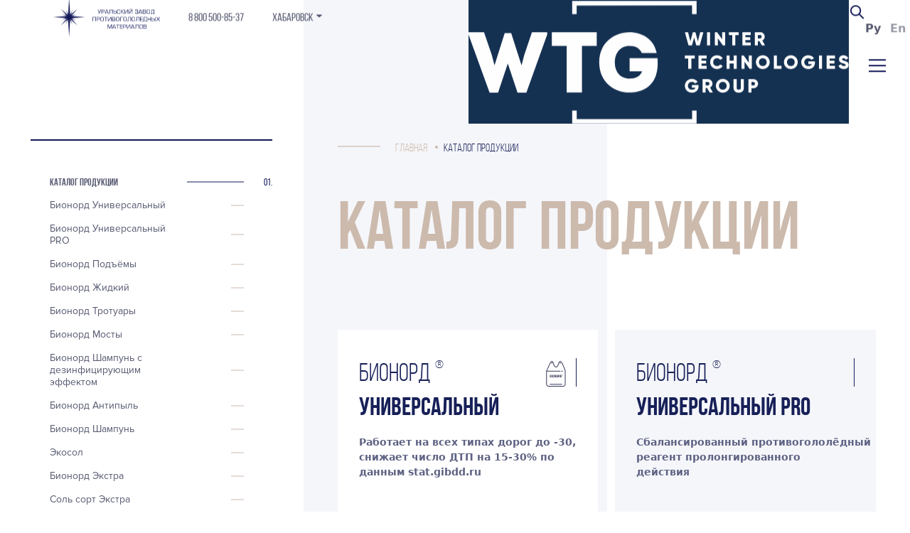

--- FILE ---
content_type: text/html; charset=UTF-8
request_url: https://habarovsk.uzpm.ru/catalog/
body_size: 123410
content:
    <!DOCTYPE html>
<html lang="ru"
      class="page-load">
    <head>
        <meta charset="UTF-8"/>
        <meta name="yandex-verification"
              content="6cd9a9ebfe50185d"/>
		<meta name="yandex-verification" content="a9a0d6b651ffa9e8" />
		<meta name="yandex-verification" content="5aa7217dbe50ce6c" />
		<meta name="yandex-verification" content="0f5dc1336a5343e3" />
		<meta name="yandex-verification" content="768304f5520123ac" />
		<meta name="yandex-verification" content="a3228f337972522b" />
		<meta name="yandex-verification" content="a4b63c36f5628f89" />
		<meta name="yandex-verification" content="62b922c42a4b6ec4" />
		<meta name="yandex-verification" content="2e252bf2edee5e80" />
		<meta name="yandex-verification" content="81e594a2ae39cd31" />
		<meta name="yandex-verification" content="43aaf7cb26369594" />
		<meta name="yandex-verification" content="4a2bf63887dbf4d6" />
		<meta name="yandex-verification" content="1d323950e3eb9217" />
		<meta name="yandex-verification" content="fa36737a960c7db3" />
		<meta name="yandex-verification" content="e386fd1bc8dd267a" />
		<meta name="yandex-verification" content="52bc3cf746b6ab3e" />

        <meta property="og:title" content="Купить противогололёдные [антигололёдные] реагенты | Поставки средств Бионорд по РФ (продажа оптом) — УЗПМ, Пермь" />
<!--        <meta property="og:description" content="❅❅❅❅❅ УЗПМ предлагает купить противогололедные материалы и антигололедные средства Бионорд. Производство и оптовые поставки реагентов нового поколения по РФ. Пермь, Москва" />-->
        <meta property="og:image" content="https://uzpm.ru/images/og_logo.png" />
        <meta property="og:image:type" content="image/png" />
        <meta property="og:image:width" content="1200" />
        <meta property="og:image:height" content="630" />
        <link rel="image_src" href="https://uzpm.ru/images/og_logo.png">

                	<!-- Yandex.Metrika counter(13164571) -->
            <script type="text/javascript" >
               (function(m,e,t,r,i,k,a){m[i]=m[i]||function(){(m[i].a=m[i].a||[]).push(arguments)};
               m[i].l=1*new Date();k=e.createElement(t),a=e.getElementsByTagName(t)[0],k.async=1,k.src=r,a.parentNode.insertBefore(k,a)})
               (window, document, "script", "https://mc.yandex.ru/metrika/tag.js", "ym");

               ym(13164571, "init", {
                    clickmap:true,
                    trackLinks:true,
                    accurateTrackBounce:true,
                    webvisor:true
               });
            </script>
            <noscript><div><img src="https://mc.yandex.ru/watch/13164571" style="position:absolute; left:-9999px;" alt="" /></div></noscript>
            <!-- /Yandex.Metrika counter -->
        
        <meta name="description" content="❅❅❅❅❅ Уральский завод противогололедных материалов в Хабаровске. Каталог продукции. Подробнее на сайте." />
<script>if(!window.BX)window.BX={};if(!window.BX.message)window.BX.message=function(mess){if(typeof mess==='object'){for(let i in mess) {BX.message[i]=mess[i];} return true;}};</script>
<script>(window.BX||top.BX).message({"JS_CORE_LOADING":"Загрузка...","JS_CORE_NO_DATA":"- Нет данных -","JS_CORE_WINDOW_CLOSE":"Закрыть","JS_CORE_WINDOW_EXPAND":"Развернуть","JS_CORE_WINDOW_NARROW":"Свернуть в окно","JS_CORE_WINDOW_SAVE":"Сохранить","JS_CORE_WINDOW_CANCEL":"Отменить","JS_CORE_WINDOW_CONTINUE":"Продолжить","JS_CORE_H":"ч","JS_CORE_M":"м","JS_CORE_S":"с","JSADM_AI_HIDE_EXTRA":"Скрыть лишние","JSADM_AI_ALL_NOTIF":"Показать все","JSADM_AUTH_REQ":"Требуется авторизация!","JS_CORE_WINDOW_AUTH":"Войти","JS_CORE_IMAGE_FULL":"Полный размер"});</script>

<script src="/bitrix/js/main/core/core.min.js?1728483913225181"></script>

<script>BX.Runtime.registerExtension({"name":"main.core","namespace":"BX","loaded":true});</script>
<script>BX.setJSList(["\/bitrix\/js\/main\/core\/core_ajax.js","\/bitrix\/js\/main\/core\/core_promise.js","\/bitrix\/js\/main\/polyfill\/promise\/js\/promise.js","\/bitrix\/js\/main\/loadext\/loadext.js","\/bitrix\/js\/main\/loadext\/extension.js","\/bitrix\/js\/main\/polyfill\/promise\/js\/promise.js","\/bitrix\/js\/main\/polyfill\/find\/js\/find.js","\/bitrix\/js\/main\/polyfill\/includes\/js\/includes.js","\/bitrix\/js\/main\/polyfill\/matches\/js\/matches.js","\/bitrix\/js\/ui\/polyfill\/closest\/js\/closest.js","\/bitrix\/js\/main\/polyfill\/fill\/main.polyfill.fill.js","\/bitrix\/js\/main\/polyfill\/find\/js\/find.js","\/bitrix\/js\/main\/polyfill\/matches\/js\/matches.js","\/bitrix\/js\/main\/polyfill\/core\/dist\/polyfill.bundle.js","\/bitrix\/js\/main\/core\/core.js","\/bitrix\/js\/main\/polyfill\/intersectionobserver\/js\/intersectionobserver.js","\/bitrix\/js\/main\/lazyload\/dist\/lazyload.bundle.js","\/bitrix\/js\/main\/polyfill\/core\/dist\/polyfill.bundle.js","\/bitrix\/js\/main\/parambag\/dist\/parambag.bundle.js"]);
</script>
<script>(window.BX||top.BX).message({"LANGUAGE_ID":"ru","FORMAT_DATE":"DD.MM.YYYY","FORMAT_DATETIME":"DD.MM.YYYY HH:MI:SS","COOKIE_PREFIX":"BITRIX_SM","SERVER_TZ_OFFSET":"10800","UTF_MODE":"Y","SITE_ID":"s1","SITE_DIR":"\/","USER_ID":"","SERVER_TIME":1768730169,"USER_TZ_OFFSET":0,"USER_TZ_AUTO":"Y","bitrix_sessid":"3d44c3a3a1843391c387a2f5d5efb9b9"});</script>


<script>BX.setJSList(["\/local\/assets\/js\/ya_captcha.js","\/local\/components\/local\/search\/templates\/popup\/script.js"]);</script>
<link rel="canonical" href="https://habarovsk.uzpm.ru/catalog/">
<link rel="alternate" hreflang="ru" href="https://habarovsk.uzpm.ru/catalog/">
<link rel="alternate" hreflang="en" href="https://en.uzpm.ru/catalog/">
<link rel="alternate" hreflang="x-default" href="https://habarovsk.uzpm.ru/catalog/">



<script  src="/bitrix/cache/js/s1/main/template_a5c4ac517c6b82214f0df4a9589b8a59/template_a5c4ac517c6b82214f0df4a9589b8a59_v1.js?17599205227093"></script>
<script>var _ba = _ba || []; _ba.push(["aid", "2ec5df0b21ed01c3532677818ed7e639"]); _ba.push(["host", "habarovsk.uzpm.ru"]); (function() {var ba = document.createElement("script"); ba.type = "text/javascript"; ba.async = true;ba.src = (document.location.protocol == "https:" ? "https://" : "http://") + "bitrix.info/ba.js";var s = document.getElementsByTagName("script")[0];s.parentNode.insertBefore(ba, s);})();</script>


        <title>Каталог продукции — УЗПМ, Хабаровск</title>
        <!-- -->
<meta http-equiv="X-UA-Compatible" content="IE=edge">
<meta name="viewport" content="initial-scale=1">
<meta name="theme-color" content="#f3f2f5">
<!-- <link rel="manifest" href="/manifest.json"> -->
<script src="https://ajax.googleapis.com/ajax/libs/jquery/3.2.1/jquery.min.js"></script>
<script src="https://api-maps.yandex.ru/2.1/?apikey=06d06400-6f16-4db6-a5fd-ea33b78e86c4&lang=ru_RU" defer></script>

<link rel='stylesheet' href='/css/common.33f20022.css'><link rel='stylesheet' data-lazy-css data-href=/css/about.b652e0e6.css /><link rel='stylesheet' data-lazy-css data-href=/css/company.ef8fec04.css /><link rel='stylesheet' data-lazy-css data-href=/css/index.20848710.css /><link rel='stylesheet' href=/css/catalog.4356f615.css /><link rel='stylesheet' data-lazy-css data-href=/css/vacancies.13b84b2f.css /><link rel='stylesheet' data-lazy-css data-href=/css/clients.e95ce169.css /><link rel='stylesheet' data-lazy-css data-href=/css/inner-contacts.c4fc9236.css /><link rel='stylesheet' data-lazy-css data-href=/css/suppliers.238d48f5.css /><link rel='stylesheet' data-lazy-css data-href=/css/contacts.749642e0.css />

        <script src="/include/um.js"
                defer=""></script>
        <script src="/include/ck.js"
                defer=""></script>
        <script src="/include/jquery.mask.min.js"
                defer=""></script>
        <script src="//yastatic.net/es5-shims/0.0.2/es5-shims.min.js"></script>
        <script src="//yastatic.net/share2/share.js"></script>
        <link rel="stylesheet"
              href="/include/um.css">
        <link rel="stylesheet"
              href="/include/ck.css">
        <link rel="stylesheet"
              href="/include/ck.css">
        <link rel="stylesheet"
              href="/include/register-auto/register-auto.css">
        <link rel="stylesheet" href="/local/assets/css/search.css?v=">
        <link rel="stylesheet"
              href="/local/assets/css/cookie.css">
                <link rel="stylesheet" href="/local/assets/css/custom.css?v=1752150734">

        <link rel="stylesheet" href="/bitrix/components/bitrix/main.userconsent.request/templates/.default/user_consent.min.css">


        <!-- VK Pixel Code -->
        <script type="text/javascript">!function(){var t=document.createElement("script");t.type="text/javascript",t.async=!0,t.src="https://vk.com/js/api/openapi.js?169",t.onload=function(){VK.Retargeting.Init("VK-RTRG-1178441-cIHMt"),VK.Retargeting.Hit()},document.head.appendChild(t)}();</script><noscript><img src="https://vk.com/rtrg?p=VK-RTRG-1178441-cIHMt" style="position:fixed; left:-999px;" alt=""/></noscript>
        <!-- End VK Pixel Code -->

        
        <script
                src="https://smartcaptcha.yandexcloud.net/captcha.js?render=onload"
                defer
        ></script>

    </head>



<body class="start-animation start-animation--opacity " data-index="">

<script src="/js/common_a6b4ccab2.js" defer=""></script>
<div class="preloader">
    <div class="preloader__overflow">
        <div class="preloader__position">
            <div class="preloader__bg"></div>
            <img class="preloader__img" data-src="bionord" alt="">
        </div>
    </div>
</div>

<header class="header header--animation">
    <div class="header-row">
    <div class="left-top">
        <div class="left-top-logo"><a href="/"><img data-src="logo" alt=""></a></div>
        <div class="left-top__links">
<!--        <div class=""><a target="_blank" class="left-top-is-link section-text link" href="https://bionord.store/"rel=’nofollow’></noindex>--><!--</a></div>-->
        <div class="">
                             <a class="left-top-phone section-text link" href="tel:88005008537">8 800 500-85-37</a>
                    </div>
                    <div class="cit57"><a class="left-top-phone section-text link cit47">Хабаровск</a><img src="/img/ar.png" class="cit67"></div>
            </div>
    </div>
    
    <menu class="top-menu">
        <!--noindex--><a href="https://wtg-group.com" rel="nofollow" target="_blank"><!--/noindex-->
            <div class="header-wtg__row" style="background-color: #153152;">
                <div class="header-block-logo">
                    <p class="header__title">Участник сообщества</p>
                    <img class="header__logo" src="/img/WTG_-__.svg" alt="Wtg-group" title="Wtg-group">
                </div>
            </div>
        </a>
        <div class="top-meni__list">
                            <a href="/catalog/" class="top-menu__link _is-active">
                    Продукция                </a>
                            <a href="/company/" class="top-menu__link ">
                    Компания                </a>
                            <a href="/dealers/" class="top-menu__link ">
                    Наши дилеры                </a>
                            <a href="/contacts/" class="top-menu__link ">
                    Контакты                </a>
                            <a href="/press-center/" class="top-menu__link ">
                    Пресс-центр                </a>
            

            
<style>
    .popup_search-overlay {
        display: block;
        position: fixed;
        z-index: 9998;
        top: 0;
        right: 0;
        bottom: 0;
        left: 0;
        width: 100%;
        height: 100%;
        background: rgba(0, 0, 0, 0.34);
    }
    .popup_search {
        position: absolute;
        top: 0;
        left: 0;
        width: 100%;
        z-index: 9999;
    }
    .popup_search--form-open {
        cursor: pointer;
    }
    .popup_search svg {
        cursor: pointer;
    }

    .popup_search--wrapper {
        background-color: white;
        width: 100%;
        height: 100px;
    }

    .popup_search--container {
        max-width: 1344px;
        margin: 0 auto;
        padding: 25px 0;
        display: flex;
        align-items: center;
        justify-content: space-between;
        gap: 17px;
    }
    .popup_search--form {
        display: flex;
        gap: 20px;
        border: 1px solid rgb(19 25 89 / 9%);
        padding: 13px;
        border-radius: 2px;
        flex: 1;
    }
    .popup_search--wrapper label {
        width: 100%;
    }
    .popup_search--form button {
        border: none;
        background: transparent;
    }
    .popup_search--wrapper .popup_search--input {
        width: 100%;
        border: none;
    }
    .popup_search--wrapper .popup_search--input:focus {
        outline: none;
        box-shadow: none;
    }

    .popup_search--result {
        background-color: white;
    }
    .popup_search--items {
        max-height: 400px;
        overflow-y: auto;
    }
    .popup_search--item {
        padding: 24px 0;
        font-size: 16px;
        border-top: 1px rgb(19 25 89 / 9%) solid;
    }
    .popup_search--item a {
        text-decoration: none;
        color: black;
        transition: .1s;

        display: flex;
        align-items: center;
    }
    .popup_search--item a:hover {
        color: rgb(19 25 89);
    }
    .popup_search--all {
        border-top: 1px rgb(19 25 89 / 9%) solid;
        padding: 24px 0;
    }

    .popup_search--item-container {
        max-width: 1344px;
        margin: 0 auto;
    }
    .popup_search--show-all {
        background-color: rgb(19 25 89);
        border: none;
        border-radius: 2px;
        color: white;
        padding: 10px;
        text-decoration: none;
    }

    .popup_search--item-img {
        margin-right: 15px;
    }
    .popup_search--item-img img {
        max-width: 100px;
        max-height: 50px;
    }
    @media (max-height: 1440px) {
        .popup_search--wrapper {
            padding: 0 25px;
        }
        .popup_search--item-container {
            padding: 0 25px;
        }
    }
</style>

<div class="popup_search--form-open">
    <svg width="23px" height="23px" viewBox="0 0 24 24" fill="none" xmlns="http://www.w3.org/2000/svg">
        <path d="M14.9536 14.9458L21 21M17 10C17 13.866 13.866 17 10 17C6.13401 17 3 13.866 3 10C3 6.13401 6.13401 3 10 3C13.866 3 17 6.13401 17 10Z" stroke="#131959" stroke-width="2" stroke-linecap="round" stroke-linejoin="round"/>
    </svg>
</div>

            <div class="language">
                <a href="//uzpm.ru/catalog/" class="ru87 language__item _is-active">Ру</a>
                <a href="//en.uzpm.ru/catalog/" class="en87 language__item ">En</a>
            </div>
            <div class="phone_number_mobile">
                <a class="left-top-phone section-text link phone_number" href="tel:88005008537">8 800 500-85-37</a>
            </div>
            <div class="burger">
                <div class="burger__btn">
                    <span></span>
                    <span></span>
                    <span></span>
                    <span></span>
                    <span></span>
                    <span></span>
                </div>
            </div>
        </div>
    </menu>
    </div>
    <link rel="stylesheet" href="/local/assets/css/style_new.css">
</header>

<div class="main-menu">
    <div class="layout-grid">
        <div class="layout-grid__inner specialgrid">
             <aside class="layout-grid__cell--span-4">
                 <div class="main-menu__left-side">

<!--                    <div><a href="https://www.facebook.com/Уральский-завод-противогололедных-материалов-360776330659368/" target="_blank" rel="nofollow noopener" class="link link-text">Facebook</a></div>-->
                    <div><a href="https://vk.com/uzpmgroup" target="_blank" rel="nofollow noopener" class="link link-text">VK</a></div>
                    <div><a href="https://rutube.ru/channel/45448868/" target="_blank" rel="nofollow noopener" class="link link-text">Rutube</a></div>
                    <div><a href="https://t.me/uzpmzavod" target="_blank" rel="nofollow noopener" class="link link-text">Telegram</a></div>
                    <div><a href="https://clck.ru/eK8pp" target="_blank" rel="nofollow noopener" class="link link-text">Dzen</a></div>
<!--                    <div><a href="https://www.instagram.com/uzpm.zavod/" target="_blank" rel="nofollow noopener" class="link link-text">Instagram</a></div>-->

                    <!-- <div>
                        <a href="https://www.instagram.com/uzpm.zavod/" target="_blank" class="link link-text">Instagram</a>
                    </div>
                    <div>
                        <a href="https://vk.com/uzpmgroup" target="_blank" class="link link-text">VK</a>
                    </div>
                    <div>
                        <a href="https://twitter.com/UZPM_zavod" target="_blank" class="link link-text">Twitter</a>
                    </div> -->
                   <!--  <div class='copyright'>                        <div>
                            <a target="_blank" href="//only.com.ru" class="only link">Design by <svg id="Layer_1" data-name="Layer 1" xmlns="http://www.w3.org/2000/svg" viewBox="0 0 97.29 18.4" width="97.29" height="18.4" style="margin-left: 10px; margin-top: 5px;">
                                    <defs>
                                        <style>
                                            .cls-1 {
                                                fill: #575756;
                                            }
                                        </style>
                                    </defs>
                                    <title>logo Only.digital</title>
                                    <g>
                                        <path d="M319.91,456.1c0,3.26-2,6.52-6.46,6.52s-6.48-3.19-6.48-6.5,2.12-6.64,6.48-6.64A6.26,6.26,0,0,1,319.91,456.1Zm-10.61.05c0.05,2.07,1.17,4.29,4.14,4.29s4.09-2.23,4.12-4.3-1.15-4.5-4.12-4.5S309.25,454,309.3,456.16Z" transform="translate(-306.96 -449.48)"/>
                                        <path d="M328,462.33v-4.65a2.12,2.12,0,0,0-2.14-2.38,2.34,2.34,0,0,0-2.27,2.48v4.54h-2.18v-8.89h2l0.14,1.21a4,4,0,0,1,2.92-1.33c2.09,0,3.76,1.57,3.76,4.36v4.66H328Z" transform="translate(-306.96 -449.48)"/>
                                        <path d="M334.29,449.75v12.59h-2.18V449.75h2.18Z" transform="translate(-306.96 -449.48)"/>
                                        <path d="M345.34,453.46L339.92,466h-2.41l1.66-3.85-3.55-8.73h2.56l1.35,3.83,0.85,2.5,0.92-2.45,1.62-3.89h2.43Z" transform="translate(-306.96 -449.48)"/>
                                        <path d="M349,461.2a1.3,1.3,0,0,1-2.59,0A1.3,1.3,0,0,1,349,461.2Z" transform="translate(-306.96 -449.48)"/>
                                        <path class="cls-1" d="M363.7,449.75v12.59h-2.05l-0.14-1.22a3.23,3.23,0,0,1-2.86,1.42,4.36,4.36,0,0,1-4.57-4.65,4.25,4.25,0,0,1,4.52-4.65,3.68,3.68,0,0,1,2.92,1.42v-4.92h2.2Zm-7.44,8.14a2.55,2.55,0,1,0,5.1,0,2.53,2.53,0,0,0-2.57-2.59A2.45,2.45,0,0,0,356.27,457.89Z" transform="translate(-306.96 -449.48)"/>
                                        <path class="cls-1" d="M368,451a1.3,1.3,0,0,1-2.59,0A1.3,1.3,0,0,1,368,451Zm-2.39,2.47v8.91h2.2v-8.91h-2.2Z" transform="translate(-306.96 -449.48)"/>
                                        <path class="cls-1" d="M376.75,452.56l1.62,1.22-1,1.26a3.78,3.78,0,0,1,.94,2.63,3.52,3.52,0,0,1-1.87,3.31,3,3,0,0,1,1.84,2.94c0,2.45-1.87,4-4.45,4s-4.5-1.57-4.5-4h2.18a2.09,2.09,0,0,0,2.32,1.91,2,2,0,0,0,2.25-1.91c0-1.22-1.15-1.78-2.25-1.78a4.15,4.15,0,0,1-4.5-4.47,4.33,4.33,0,0,1,4.5-4.5,3.54,3.54,0,0,1,2,.5Zm-5.24,5.11a2.32,2.32,0,1,0,4.63,0A2.32,2.32,0,1,0,371.51,457.67Z" transform="translate(-306.96 -449.48)"/>
                                        <path class="cls-1" d="M382.11,451a1.3,1.3,0,0,1-2.59,0A1.3,1.3,0,0,1,382.11,451Zm-2.39,2.47v8.91h2.2v-8.91h-2.2Z" transform="translate(-306.96 -449.48)"/>
                                        <path class="cls-1" d="M387,451v2.52h2.45v1.89H387v3.84a1.1,1.1,0,0,0,1.15,1.26,2.51,2.51,0,0,0,1intms456.06-.27l0.61,1.87a4.91,4.91,0,0,1-1.82.38c-1.93.07-3.19-1-3.19-3.24v-3.84h-1.66v-1.89h1.66v-2.29Z" transform="translate(-306.96 -449.48)"/>
                                        <path class="cls-1" d="M398.12,453.46h2.11v8.88h-2.07L398,461a3.37,3.37,0,0,1-2.88,1.57c-2.63,0-4.57-1.6-4.57-4.72a4.32,4.32,0,0,1,4.63-4.65,3.26,3.26,0,0,1,2.83,1.44Zm-5.33,4.43a2.54,2.54,0,0,0,2.63,2.7c3.46,0,3.46-5.38,0-5.38A2.53,2.53,0,0,0,392.79,457.89Z" transform="translate(-306.96 -449.48)"/>
                                        <path class="cls-1" d="M404.25,449.75v12.59h-2.18V449.75h2.18Z" transform="translate(-306.96 -449.48)"/>
                                    </g>
                                </svg></a>
                        </div>
                    </div> -->
                 </div>
             </aside>
            
<aside class="main-menu__right-side layout-grid__cell--span-8">
    <div class="layout-grid">
        <div class="layout-grid__inner specialgrid">
            <div class="main-menu__right-side--column layout-grid__cell--span-4">
                <ul class="first-level">
                    <li>
                        <a href="/"
                           class="link first-level__title">Продукция</a>
                    </li>
                    <li>
                        <div class="menu__arrow _openMenu"></div>
                        <a href="/catalog/"
                           class="link link-text">
                            <b>
Каталог продукции</b>
                        </a>
                                                <ul class="second-level">
                                                            <li>
                                    <a href="/catalog/bionord-universal/"
                                       class="link link-text">Бионорд Универсальный                                    </a>
                                </li>
                                                            <li>
                                    <a href="/catalog/bionord-universal-pro/"
                                       class="link link-text">Бионорд Универсальный PRO                                    </a>
                                </li>
                                                            <li>
                                    <a href="/catalog/bionord-ascents/"
                                       class="link link-text">Бионорд Подъёмы                                    </a>
                                </li>
                                                            <li>
                                    <a href="/catalog/bionord_zhidkii/"
                                       class="link link-text">Бионорд Жидкий                                    </a>
                                </li>
                                                            <li>
                                    <a href="/catalog/bionord-pavements/"
                                       class="link link-text">Бионорд Тротуары                                    </a>
                                </li>
                                                            <li>
                                    <a href="/catalog/bionord-bridges/"
                                       class="link link-text">Бионорд Мосты                                    </a>
                                </li>
                                                            <li>
                                    <a href="/catalog/bionord-s-dezinfitsiruyushchim-effektom/"
                                       class="link link-text">Бионорд Шампунь с дезинфицирующим эффектом                                    </a>
                                </li>
                                                            <li>
                                    <a href="/catalog/bionord-antipyl/"
                                       class="link link-text">Бионорд Антипыль                                    </a>
                                </li>
                                                            <li>
                                    <a href="/catalog/bionord-shampoo/"
                                       class="link link-text">Бионорд Шампунь                                    </a>
                                </li>
                                                            <li>
                                    <a href="/catalog/ekosol/"
                                       class="link link-text">Экосол                                    </a>
                                </li>
                                                            <li>
                                    <a href="/catalog/bionord-extra/"
                                       class="link link-text">Бионорд Экстра                                    </a>
                                </li>
                                                            <li>
                                    <a href="/catalog/sol/"
                                       class="link link-text">Соль сорт Экстра                                    </a>
                                </li>
                                                            <li>
                                    <a href="/catalog/vysshiy-sort/"
                                       class="link link-text">Соль сорт Высший                                    </a>
                                </li>
                                                            <li>
                                    <a href="/catalog/bionord-two-phase/"
                                       class="link link-text">Бионорд Двухфазный                                    </a>
                                </li>
                                                            <li>
                                    <a href="/catalog/bionord-no-ufrost/"
                                       class="link link-text">Бионорд Ноуфрост                                    </a>
                                </li>
                                                            <li>
                                    <a href="/catalog/bionord-avia/"
                                       class="link link-text">Бионорд Авиа Тип А                                    </a>
                                </li>
                                                            <li>
                                    <a href="/catalog/bionord-avia-tip-fn/"
                                       class="link link-text">Бионорд Авиа Тип ФН                                    </a>
                                </li>
                                                            <li>
                                    <a href="/catalog/bionord-avia-tip-f/"
                                       class="link link-text">Бионорд Авиа Тип Ф                                    </a>
                                </li>
                                                            <li>
                                    <a href="/catalog/bionord-avia-tip-fk/"
                                       class="link link-text">Бионорд Авиа Тип ФК                                    </a>
                                </li>
                                                            <li>
                                    <a href="/catalog/bionord-avia-tip-nkmm/"
                                       class="link link-text">Бионорд Авиа Тип НКММ                                    </a>
                                </li>
                                                            <li>
                                    <a href="/catalog/bionord-concentrate/"
                                       class="link link-text">Бионорд Концентрат                                    </a>
                                </li>
                                                            <li>
                                    <a href="/catalog/gidroksid-magniya/"
                                       class="link link-text"> Гидроксид магния                                    </a>
                                </li>
                                                            <li>
                                    <a href="/catalog/khlorid-kaltsiya/"
                                       class="link link-text">Хлорид кальция                                    </a>
                                </li>
                                                            <li>
                                    <a href="/catalog/formiat-natriya-granulirovannyy/"
                                       class="link link-text">Формиат натрия                                    </a>
                                </li>
                                                            <li>
                                    <a href="/catalog/khlorid-natriya/"
                                       class="link link-text">99,9% Хлорид натрия для электролиза                                    </a>
                                </li>
                                                            <li>
                                    <a href="/catalog/bionord-concrete/"
                                       class="link link-text">Бионорд Бетон                                    </a>
                                </li>
                                                            <li>
                                    <a href="/catalog/development-of-a-special-composition/"
                                       class="link link-text">Разработка Специальные составы                                    </a>
                                </li>
                                                            <li>
                                    <a href="/catalog/technicheskoe_obespechenie/"
                                       class="link link-text">Техническое обеспечение                                    </a>
                                </li>
                                                    </ul>
                                            </li>
                    <li>
                        <a href="/catalog/application/"
                           class="link link-text"><b>
Применение</b></a>
                    </li>
                    <li>
                        <a href="/single-granule/"
                           class="link link-text">
                            <b>
                                Единая гранула                            </b>
                        </a>
                    </li>
                </ul>
                <ul class="first-level first-level--inner first-level--hidden">
                    <li>
                        <a href="/company/"
                           class="link first-level__title">Компания</a>
                    </li>
                    <li>
                        <a href="/company/about/"
                           class="link link-text"><b>
О компании</b></a>
                    </li>
                    <li>
                        <a href="/company/awards/"
                           class="link link-text"><b>
Награды</b></a>
                    </li>
                    <li>
                        <a href="/company/management/"
                           class="link link-text">Руководство</a>
                    </li>
                    <li>
                        <a href="/company/vacancies/"
                           class="link link-text"><b>
Вакансии</b></a>
                    </li>
                    <li>
                        <a href="/company/tenders-and-procurement/"
                           class="link link-text"><b>
Аукционы и закупки</b></a>
                    </li>
                    <li>
                        <a href="/company/responsible/"
                           class="link link-text"><b>
Ответственность</b></a>
                        <ul class="second-level">
                            <li>
                                <a href="/company/responsible/partnership-and-sponsorship/"
                                   class="link link-text">
Партнерство и спонсорство</a>
                            </li>

                            <li>
                                <a href="/company/responsible/environmental_program/"
                                   class="link link-text">
Экологическая программа</a>
                            </li>
                            <li>
                                <a href="/company/responsible/public-activity/"
                                   class="link link-text">
Общественная деятельность</a>
                            </li>
                            <li>
                                <a href="/company/responsible/charity/"
                                   class="link link-text">
Благотворительность</a>
                            </li>
                        </ul>
                    </li>
                </ul>
            </div>
            <div class="main-menu__right-side--column layout-grid__cell--span-4 first-level-unhidden">
                <ul class="first-level">
                    <li>
                        <a href="/company/"
                           class="link first-level__title">Компания</a>
                    </li>
                    <li>
                        <a href="/company/about/"
                           class="link link-text"><b>
О компании</b></a>
                    </li>
                    <li>
                        <a href="/company/awards/"
                           class="link link-text"><b>
Награды</b></a>
                    </li>
                    <li>
                        <a href="/company/management/"
                           class="link link-text">Руководство</a>
                    </li>
                    <li>
                        <a href="/company/vacancies/"
                           class="link link-text"><b>
Вакансии</b></a>
                    </li>
                    <li>
                        <a href="/company/tenders-and-procurement/"
                           class="link link-text"><b>
Аукционы и закупки</b></a>
                    </li>
                    <li>
                        <a href="/company/responsible/"
                           class="link link-text"><b>
Ответственность</b></a>
                        <ul class="second-level">
                            <li>
                                <a href="/company/responsible/partnership-and-sponsorship/"
                                   class="link link-text">
Партнерство и спонсорство</a>
                            </li>
                            <li>
                                <a href="/company/responsible/environmental_program/"
                                   class="link link-text">
Экологическая программа</a>
                            </li>
                            <li>
                                <a href="/company/responsible/public-activity/"
                                   class="link link-text">
Общественная деятельность</a>
                            </li>
                            <li>
                                <a href="/company/responsible/charity/"
                                   class="link link-text">
Благотворительность</a>
                            </li>
                        </ul>
                    </li>
                </ul>
            </div>
            <div class="main-menu__right-side--column layout-grid__cell--span-4">

                <!--<ul class="first-level">
                    <li><a href="" class="link first-level__title"><b></b></a></li>
                    <li><a href="/for-customers/documentation/" class="link link-text"><b></b></a></li>
                </ul> -->
                <ul class="first-level ">
                    <li>
                        <a href="/for-customers/"
                           class="link first-level__title">
Клиентам</a>
                    </li>
                    <li>
                        <a href="/for-customers/documentation/"
                           class="link link-text"><b>
Документация</b></a>
                    </li>
                    <li>
                        <a href="/for-customers/question/"
                           class="link link-text">
Вопрос-ответ</a>
                    </li>
                </ul>
                <ul class="first-level first-level--inner">
                    <li>
                        <a href="/contacts/"
                           class="link first-level__title">
Контакты</a>
                    </li>
                    <li>
                        <a href="/contacts/general/"
                           class="link link-text"><b>
Основные контакты</b></a>
                    </li>
                    <li>
                        <a href="/contacts/dealers/"
                           class="link link-text"><b>
Наши дилеры</b></a>
                    </li>
                    <li>
                        <a href="/contacts/cooperation/"
                           class="link link-text"><b>
Сотрудничество</b></a>
                    </li>
                                                            <li style="margin-top: 10px;">
                            <div class="contact layout-grid__cell layout-grid__cell--span-4-desktop">
                                <!--noindex-->
                                <div class="get-distrib tab get-docs">
                                    <a class="link link-text" onclick="ga('send', 'pageview', '/virtual/cnt89');yaCounter13164571.reachGoal('_blank');console.log('_blank');" data-form="#get-distrib-form" href="#">Стать дистрибьютором</a>
                                </div>
                                <!--/noindex-->
                            </div>
                    </li>
                                                        </ul>
                <ul class="first-level first-level--inner">
                    <li>
                        <a href="/press-center/"
                           class="link first-level__title">
Пресс-центр</a>
                    </li>
                                        <li>
                        <a href="/press-center/media/"
                           class="link link-text"><b>СМИ о нас</b></a>
                    </li>
                    <li>
                        <a href="/press-center/articles/"
                           class="link link-text"><b>Статьи</b></a>
                    </li>
                                    </ul>
            </div>
        </div>
    </div>
</aside>
         </div>
     </div>
</div>

<aside class="navigation navigation-first-show fixed">
    <div class="navigation__wrapper">



        <ul class="navigation__first-level"> </ul>






			<div class="goEmail" style="display:none">
				<a rel="nofollow" target="_blank" href="mailto:pr@uzpm.ru">Связаться с пресс-службой @</a>			</div>
    </div>
</aside>

<div id="barba-wrapper">



<div class="barba-container catalogNew" data-namespace="catalog">
    <section class="section section-right section-right--half-bg">
        <section>
            
                            <div class="section-right__inner">
                                            <div class="bread14">
					<div class="line_block"></div>
                    <div class="bread_block" itemscope itemtype="http://schema.org/BreadcrumbList" >
			<span itemscope itemprop="itemListElement" itemtype="http://schema.org/ListItem">
				<a itemprop="item" id="breadcrumb-0" href="/" class="bread7">
					<span itemprop="name">Главная</span>
				</a>
				<meta itemprop="position" content="1">
			</span><span itemscope itemprop="itemListElement" itemtype="http://schema.org/ListItem">
			<span itemscope  id="breadcrumb-1" itemtype="http://schema.org/Thing" itemprop="item"  >
				<span itemprop="name" class="last_bread">Каталог продукции</span>
			</span>
			<meta itemprop="position" content="2">
		</span></div></div>                                        <div class="title1 wrapper-animation title1--animation title1--margin">
                                                    <h1>Каталог продукции</h1>
                                            </div>
                                                            <div class="subtitle-inner">
                        <div class="large-text large-text--animation">
                                                    </div>
                    </div>
                    <div class="layout-grid">
                        <div class="layout-grid__inner blocks blocks--catalog ">
                            								<div class="catalog-list-block block layout-grid__cell--span-6 layout-grid__cell--span-8-tablet inner-link">
                                <a href="/catalog/bionord-universal/" data-anim-block
                                   class="catalog-list-block__link">
                                    <div class="block--position">
                                        <div class="block-text block-bionord product-icon-container">Бионорд                                            <span class="block-text__copyright">
                                                                                                    &reg;
                                                                                            </span>

																						<div class="product-icon"><img src='/upload/iblock/e1f/e1f7a164c4ae32c901df94a9e3885879.svg' alt='Бионорд Универсальный' /></div>
											                                        </div>
                                        <div class="block-text block-text--bold block-title">
                                            Универсальный                                        </div>
                                        <div class="block-desc">
                                            Работает на всех типах дорог до -30, снижает число ДТП на 15-30% по данным stat.gibdd.ru                                        </div>
                                    </div>
                                </a>
								<div class="catalog-button catalog-list-button">
									<a class="link link-text order-product" href="javascript:void(0)" data-heading="Применяется на всех типах твёрдых дорожных покрытий. В составе — антикоррозионная и биофильная добавки" data-id="9" > Заказать продукт</a>
								</div>
								</div>
                            								<div class="catalog-list-block block layout-grid__cell--span-6 layout-grid__cell--span-8-tablet inner-link">
                                <a href="/catalog/bionord-universal-pro/" data-anim-block
                                   class="catalog-list-block__link">
                                    <div class="block--position">
                                        <div class="block-text block-bionord product-icon-container">Бионорд                                            <span class="block-text__copyright">
                                                                                                    &reg;
                                                                                            </span>

											                                        </div>
                                        <div class="block-text block-text--bold block-title">
                                            Универсальный PRO                                        </div>
                                        <div class="block-desc">
                                            Сбалансированный&nbsp;противогололёдный реагент пролонгированного действия                                        </div>
                                    </div>
                                </a>
								<div class="catalog-button catalog-list-button">
									<a class="link link-text order-product" href="javascript:void(0)" data-heading="
	 Применяется на всех видах твёрдых дорожных покрытий. Изготовлен на основе сбалансированного комплекса солей натрия, кальция и магния, в соответствии с ГОСТ.

 
 " data-id="3298" > Заказать продукт</a>
								</div>
								</div>
                            								<div class="catalog-list-block block layout-grid__cell--span-6 layout-grid__cell--span-8-tablet inner-link">
                                <a href="/catalog/bionord-ascents/" data-anim-block
                                   class="catalog-list-block__link">
                                    <div class="block--position">
                                        <div class="block-text block-bionord product-icon-container">Бионорд                                            <span class="block-text__copyright">
                                                                                                    &reg;
                                                                                            </span>

																						<div class="product-icon"><img src='/upload/iblock/ada/ada470ecf40cbf89ffb6bad7da19c6a1.svg' alt='Бионорд Подъёмы' /></div>
											                                        </div>
                                        <div class="block-text block-text--bold block-title">
                                            Подъёмы                                        </div>
                                        <div class="block-desc">
                                            Для сложного рельефа, быстрое сцепление колёс с дорогой, пролонгированный антискользящий эффект                                        </div>
                                    </div>
                                </a>
								<div class="catalog-button catalog-list-button">
									<a class="link link-text order-product" href="javascript:void(0)" data-heading="
	 «Бионорд Подъемы» используется для обработки подъемов, спусков и других сложных участков дорог
" data-id="11" > Заказать продукт</a>
								</div>
								</div>
                            								<div class="catalog-list-block block layout-grid__cell--span-6 layout-grid__cell--span-8-tablet inner-link">
                                <a href="/catalog/bionord_zhidkii/" data-anim-block
                                   class="catalog-list-block__link">
                                    <div class="block--position">
                                        <div class="block-text block-bionord product-icon-container">Бионорд                                            <span class="block-text__copyright">
                                                                                                    &reg;
                                                                                            </span>

											                                        </div>
                                        <div class="block-text block-text--bold block-title">
                                            Жидкий                                        </div>
                                        <div class="block-desc">
                                            ГОСТ Р 58427-2020. Минимальное воздействие на окружающую среду в сравнении с солью и ее растворами                                        </div>
                                    </div>
                                </a>
								<div class="catalog-button catalog-list-button">
									<a class="link link-text order-product" href="javascript:void(0)" data-heading="Применяется на всех типах твёрдых дорожных покрытий. Состав на основе солей натрия и кальция с ингибитором коррозии" data-id="3015" > Заказать продукт</a>
								</div>
								</div>
                            								<div class="catalog-list-block block layout-grid__cell--span-6 layout-grid__cell--span-8-tablet inner-link">
                                <a href="/catalog/bionord-pavements/" data-anim-block
                                   class="catalog-list-block__link">
                                    <div class="block--position">
                                        <div class="block-text block-bionord product-icon-container">Бионорд                                            <span class="block-text__copyright">
                                                                                                    &reg;
                                                                                            </span>

																						<div class="product-icon"><img src='/upload/iblock/918/918a0192daa81a2f7ba90d798436cd77.svg' alt='Бионорд Тротуары' /></div>
											                                        </div>
                                        <div class="block-text block-text--bold block-title">
                                            Тротуары                                        </div>
                                        <div class="block-desc">
                                            Для пешеходных зон, безопасен для обуви и почвы, снижает травматизм                                        </div>
                                    </div>
                                </a>
								<div class="catalog-button catalog-list-button">
									<a class="link link-text order-product" href="javascript:void(0)" data-heading="Подходит для обработки зон пешеходного движения, остановок автобусов и другого общественного транспорта, а также дорожек в частных дворах и на территориях перед многоэтажными домами." data-id="10" > Заказать продукт</a>
								</div>
								</div>
                            								<div class="catalog-list-block block layout-grid__cell--span-6 layout-grid__cell--span-8-tablet inner-link">
                                <a href="/catalog/bionord-bridges/" data-anim-block
                                   class="catalog-list-block__link">
                                    <div class="block--position">
                                        <div class="block-text block-bionord product-icon-container">Бионорд                                            <span class="block-text__copyright">
                                                                                                    &reg;
                                                                                            </span>

																						<div class="product-icon"><img src='/upload/iblock/458/4581321e7c8887b5b605e9f905c040cc.svg' alt='Бионорд Мосты' /></div>
											                                        </div>
                                        <div class="block-text block-text--bold block-title">
                                            Мосты                                        </div>
                                        <div class="block-desc">
                                            Для мостов эстакад и тоннелей, не разрушает металлические и бетонные конструкции                                        </div>
                                    </div>
                                </a>
								<div class="catalog-button catalog-list-button">
									<a class="link link-text order-product" href="javascript:void(0)" data-heading="Средство предназначено для противогололёдной обработки инженерных сооружений,&nbsp;мостов и тоннелей. Соответствует требованиям и рекомендациям по использованию материалов против гололёда при обслуживании мостовых конструкций Минтранспорта РФ." data-id="12" > Заказать продукт</a>
								</div>
								</div>
                            								<div class="catalog-list-block block layout-grid__cell--span-6 layout-grid__cell--span-8-tablet inner-link">
                                <a href="/catalog/bionord-s-dezinfitsiruyushchim-effektom/" data-anim-block
                                   class="catalog-list-block__link">
                                    <div class="block--position">
                                        <div class="block-text block-bionord product-icon-container">Бионорд                                            <span class="block-text__copyright">
                                                                                                    &reg;
                                                                                            </span>

																						<div class="product-icon"><img src='/upload/iblock/b7c/b7c570b926c5dd7a46be98de71f288e3.svg' alt='Бионорд Шампунь с дезинфицирующим эффектом' /></div>
											                                        </div>
                                        <div class="block-text block-text--bold block-title">
                                            Шампунь с дезинфицирующим эффектом                                        </div>
                                        <div class="block-desc">
                                            Обеззараживает любые поверхности                                        </div>
                                    </div>
                                </a>
								<div class="catalog-button catalog-list-button">
									<a class="link link-text order-product" href="javascript:void(0)" data-heading="
	 Средство предназначено для помывки и обеззараживания объектов городской инфраструктуры, дорожных покрытий и пешеходных зон.
" data-id="2384" > Заказать продукт</a>
								</div>
								</div>
                            								<div class="catalog-list-block block layout-grid__cell--span-6 layout-grid__cell--span-8-tablet inner-link">
                                <a href="/catalog/bionord-shampoo/" data-anim-block
                                   class="catalog-list-block__link">
                                    <div class="block--position">
                                        <div class="block-text block-bionord product-icon-container">Бионорд                                            <span class="block-text__copyright">
                                                                                                    &reg;
                                                                                            </span>

																						<div class="product-icon"><img src='/upload/iblock/5ed/5ed395eb69f6138be401657d7cc6f40e.svg' alt='Бионорд Шампунь' /></div>
											                                        </div>
                                        <div class="block-text block-text--bold block-title">
                                            Шампунь                                        </div>
                                        <div class="block-desc">
                                            Отмывает бензин и масло, для мытья дорожных покрытий                                        </div>
                                    </div>
                                </a>
								<div class="catalog-button catalog-list-button">
									<a class="link link-text order-product" href="javascript:void(0)" data-heading="
	 Шампунь для дорог «Бионорд» применяется для мытья асфальтового полотна. Позволяет очистить дорожное покрытие от пятен нефти, масла, остатков смеси песка с солью. Используется как профилактическое средство для подготовки асфальта к зимнему сезону.
" data-id="13" > Заказать продукт</a>
								</div>
								</div>
                            								<div class="catalog-list-block block layout-grid__cell--span-6 layout-grid__cell--span-8-tablet inner-link">
                                <a href="/catalog/ekosol/" data-anim-block
                                   class="catalog-list-block__link">
                                    <div class="block--position">
                                        <div class="block-text block-bionord product-icon-container">Экосол                                            <span class="block-text__copyright">
                                                                                                    &reg;
                                                                                            </span>

																						<div class="product-icon"><img src='/upload/iblock/796/79611f721903df903eeb8a83b8dc8812.svg' alt='Экосол ' /></div>
											                                        </div>
                                        <div class="block-text block-text--bold block-title">
                                                                                    </div>
                                        <div class="block-desc">
                                            Эффективный и экономичный материал для внегородских&nbsp;дорог                                        </div>
                                    </div>
                                </a>
								<div class="catalog-button catalog-list-button">
									<a class="link link-text order-product" href="javascript:void(0)" data-heading="Загородные автодороги и зоны движения пешеходов: тротуары, остановки общественного транспорта. Реагент надёжно защищает дороги любой загруженности от обледенения: подходит для применения на трассах федерального, регионального, а также местного значения." data-id="14" > Заказать продукт</a>
								</div>
								</div>
                            								<div class="catalog-list-block block layout-grid__cell--span-6 layout-grid__cell--span-8-tablet inner-link">
                                <a href="/catalog/bionord-extra/" data-anim-block
                                   class="catalog-list-block__link">
                                    <div class="block--position">
                                        <div class="block-text block-bionord product-icon-container">Бионорд                                            <span class="block-text__copyright">
                                                                                                    &reg;
                                                                                            </span>

																						<div class="product-icon"><img src='/upload/iblock/b3e/b3e7f518c5c2efb2334050643ececf4d.svg' alt='Бионорд Экстра' /></div>
											                                        </div>
                                        <div class="block-text block-text--bold block-title">
                                            Экстра                                        </div>
                                        <div class="block-desc">
                                            Для экстремальных температур                                        </div>
                                    </div>
                                </a>
								<div class="catalog-button catalog-list-button">
									<a class="link link-text order-product" href="javascript:void(0)" data-heading="Реагент подходит для антигололёдной обработки автомагистралей
и обычных дорог, уличных
территорий и дворов, различных дорожных поверхностей в условиях экстремально низких температур." data-id="15" > Заказать продукт</a>
								</div>
								</div>
                                                    </div>
                    </div>
                </div>
                            <div class="section-right__inner">
                                        <div class="title1 wrapper-animation title1--animation title1--margin">
                                                    <span>Спецпродукты</span>
                                            </div>
                                                            <div class="subtitle-inner">
                        <div class="large-text large-text--animation">
                                                    </div>
                    </div>
                    <div class="layout-grid">
                        <div class="layout-grid__inner blocks blocks--catalog ">
                            								<div class="catalog-list-block block layout-grid__cell--span-6 layout-grid__cell--span-8-tablet inner-link">
                                <a href="/catalog/bionord-antipyl/" data-anim-block
                                   class="catalog-list-block__link">
                                    <div class="block--position">
                                        <div class="block-text block-bionord product-icon-container">Бионорд                                            <span class="block-text__copyright">
                                                                                                    &reg;
                                                                                            </span>

																						<div class="product-icon"><img src='/upload/iblock/38b/38b8453e5397454633abb36a9efd02c9.png' alt='Бионорд Антипыль' /></div>
											                                        </div>
                                        <div class="block-text block-text--bold block-title">
                                            Антипыль                                        </div>
                                        <div class="block-desc">
                                            Решение для пылеподавления в городской среде                                        </div>
                                    </div>
                                </a>
								<div class="catalog-button catalog-list-button">
									<a class="link link-text order-product" href="javascript:void(0)" data-heading="
	 Обработка уличной дорожной сети специальными обеспыливающим составом — эффективный способ решения проблемы запыленности урбанизированных территорий.
" data-id="2387" > Заказать продукт</a>
								</div>
								</div>
                            								<div class="catalog-list-block block layout-grid__cell--span-6 layout-grid__cell--span-8-tablet inner-link">
                                <a href="/catalog/bionord-two-phase/" data-anim-block
                                   class="catalog-list-block__link">
                                    <div class="block--position">
                                        <div class="block-text block-bionord product-icon-container">Бионорд                                            <span class="block-text__copyright">
                                                                                                    &reg;
                                                                                            </span>

																						<div class="product-icon"><img src='/upload/iblock/8a4/8a4fd9f3961b3e4fc7251788cb2e1142.svg' alt='Бионорд Двухфазный' /></div>
											                                        </div>
                                        <div class="block-text block-text--bold block-title">
                                            Двухфазный                                        </div>
                                        <div class="block-desc">
                                            Для сложного рельефа, мгновенное сцепление колёс с дорогой, пролонгированный антискользящий эффект                                        </div>
                                    </div>
                                </a>
								<div class="catalog-button catalog-list-button">
									<a class="link link-text order-product" href="javascript:void(0)" data-heading="" data-id="16" > Заказать продукт</a>
								</div>
								</div>
                            								<div class="catalog-list-block block layout-grid__cell--span-6 layout-grid__cell--span-8-tablet inner-link">
                                <a href="/catalog/bionord-no-ufrost/" data-anim-block
                                   class="catalog-list-block__link">
                                    <div class="block--position">
                                        <div class="block-text block-bionord product-icon-container">Бионорд                                            <span class="block-text__copyright">
                                                                                                    &reg;
                                                                                            </span>

																						<div class="product-icon"><img src='/upload/iblock/f0f/f0f21e7424124a495a1dd02216407280.svg' alt='Бионорд Ноуфрост' /></div>
											                                        </div>
                                        <div class="block-text block-text--bold block-title">
                                            Ноуфрост                                        </div>
                                        <div class="block-desc">
                                            Для обработки низкотемпературных пищевых холодильных камер и комплексов заморозки                                        </div>
                                    </div>
                                </a>
								<div class="catalog-button catalog-list-button">
									<a class="link link-text order-product" href="javascript:void(0)" data-heading="«Бионорд Ноуфрост» предназначен для обработки внутренних поверхностей низкотемпературных холодильных камер и комплексов оборудования для заморозки продуктов питания" data-id="1725" > Заказать продукт</a>
								</div>
								</div>
                            								<div class="catalog-list-block block layout-grid__cell--span-6 layout-grid__cell--span-8-tablet inner-link">
                                <a href="/catalog/bionord-avia/" data-anim-block
                                   class="catalog-list-block__link">
                                    <div class="block--position">
                                        <div class="block-text block-bionord product-icon-container">Бионорд Авиа                                            <span class="block-text__copyright">
                                                                                                    &reg;
                                                                                            </span>

																						<div class="product-icon"><img src='/upload/iblock/e4b/e4b6bb37805aa32a07894bf39a387419.svg' alt='Бионорд Авиа Тип А' /></div>
											                                        </div>
                                        <div class="block-text block-text--bold block-title">
                                            Тип А                                        </div>
                                        <div class="block-desc">
                                            Жидкий противогололедный материал «Бионорд Авиа» ТИП А — эффективное средство для устранения зимней скользкости с любых искусственных покрытий аэродромов.                                        </div>
                                    </div>
                                </a>
								<div class="catalog-button catalog-list-button">
									<a class="link link-text order-product" href="javascript:void(0)" data-heading="Жидкий противогололедный материал «Бионорд Авиа» ТИП А — эффективное средство для устранения зимней скользкости с любых искусственных покрытий аэродромов." data-id="1783" > Заказать продукт</a>
								</div>
								</div>
                            								<div class="catalog-list-block block layout-grid__cell--span-6 layout-grid__cell--span-8-tablet inner-link">
                                <a href="/catalog/bionord-avia-tip-fn/" data-anim-block
                                   class="catalog-list-block__link">
                                    <div class="block--position">
                                        <div class="block-text block-bionord product-icon-container">Бионорд Авиа                                            <span class="block-text__copyright">
                                                                                                    &reg;
                                                                                            </span>

																						<div class="product-icon"><img src='/upload/iblock/63f/63f308d652cc82f4faecbcb37590ed5e.svg' alt='Бионорд Авиа Тип ФН' /></div>
											                                        </div>
                                        <div class="block-text block-text--bold block-title">
                                            Тип ФН                                        </div>
                                        <div class="block-desc">
                                            Для борьбы со льдом на всех типах искусственных
покрытий аэродромов. Форма – твёрдый противогололёдный материал                                        </div>
                                    </div>
                                </a>
								<div class="catalog-button catalog-list-button">
									<a class="link link-text order-product" href="javascript:void(0)" data-heading="
	 Твердый противогололедный материал «Бионорд Авиа» ТИП ФН — современный реагент для борьбы со льдом на всех типах искусственных покрытиях аэродромов.


" data-id="1784" > Заказать продукт</a>
								</div>
								</div>
                            								<div class="catalog-list-block block layout-grid__cell--span-6 layout-grid__cell--span-8-tablet inner-link">
                                <a href="/catalog/bionord-avia-tip-f/" data-anim-block
                                   class="catalog-list-block__link">
                                    <div class="block--position">
                                        <div class="block-text block-bionord product-icon-container">Бионорд Авиа                                            <span class="block-text__copyright">
                                                                                                    &reg;
                                                                                            </span>

																						<div class="product-icon"><img src='/upload/iblock/908/9085df37024b0d2fee7a3200b869cd11.png' alt='Бионорд Авиа Тип Ф' /></div>
											                                        </div>
                                        <div class="block-text block-text--bold block-title">
                                            Тип Ф                                        </div>
                                        <div class="block-desc">
                                            Для зимнего содержания взлетно-посадочных полос аэропортов и аэродромов&nbsp;на ацетатно-формиатной основе                                        </div>
                                    </div>
                                </a>
								<div class="catalog-button catalog-list-button">
									<a class="link link-text order-product" href="javascript:void(0)" data-heading="Жидкий противогололедный материал на ацетатно-формиатной основе для зимнего содержания взлетно-посадочных полос аэропортов и аэродромов." data-id="2363" > Заказать продукт</a>
								</div>
								</div>
                            								<div class="catalog-list-block block layout-grid__cell--span-6 layout-grid__cell--span-8-tablet inner-link">
                                <a href="/catalog/bionord-avia-tip-fk/" data-anim-block
                                   class="catalog-list-block__link">
                                    <div class="block--position">
                                        <div class="block-text block-bionord product-icon-container">Бионорд Авиа                                            <span class="block-text__copyright">
                                                                                                    &reg;
                                                                                            </span>

																						<div class="product-icon"><img src='/upload/iblock/dc4/dc45c3f859dcdeb6a38087b6c965cd72.png' alt='Бионорд Авиа Тип ФК' /></div>
											                                        </div>
                                        <div class="block-text block-text--bold block-title">
                                            Тип ФК                                        </div>
                                        <div class="block-desc">
                                            Для зимнего содержания взлетно-посадочных полос аэропортов и аэродромов&nbsp;на основе формиата калия                                        </div>
                                    </div>
                                </a>
								<div class="catalog-button catalog-list-button">
									<a class="link link-text order-product" href="javascript:void(0)" data-heading="Противогололедный материал на основе формиата калия для зимнего содержания взлетно-посадочных полос аэропортов и аэродромов." data-id="2364" > Заказать продукт</a>
								</div>
								</div>
                            								<div class="catalog-list-block block layout-grid__cell--span-6 layout-grid__cell--span-8-tablet inner-link">
                                <a href="/catalog/bionord-avia-tip-nkmm/" data-anim-block
                                   class="catalog-list-block__link">
                                    <div class="block--position">
                                        <div class="block-text block-bionord product-icon-container">Бионорд Авиа                                            <span class="block-text__copyright">
                                                                                                    &reg;
                                                                                            </span>

																						<div class="product-icon"><img src='/upload/iblock/078/078439de41e7696d4c7884cd9b2e1583.png' alt='Бионорд Авиа Тип НКММ' /></div>
											                                        </div>
                                        <div class="block-text block-text--bold block-title">
                                            Тип НКММ                                        </div>
                                        <div class="block-desc">
                                            Для зимнего содержания взлетно-посадочных полос аэропортов и аэродромов                                        </div>
                                    </div>
                                </a>
								<div class="catalog-button catalog-list-button">
									<a class="link link-text order-product" href="javascript:void(0)" data-heading="Твердый противогололедный материал на основе нитратов и карбамида для зимнего содержания взлетно-посадочных полос аэропортов и аэродромов." data-id="2365" > Заказать продукт</a>
								</div>
								</div>
                            								<div class="catalog-list-block block layout-grid__cell--span-6 layout-grid__cell--span-8-tablet inner-link">
                                <a href="/catalog/bionord-concentrate/" data-anim-block
                                   class="catalog-list-block__link">
                                    <div class="block--position">
                                        <div class="block-text block-bionord product-icon-container">Бионорд                                            <span class="block-text__copyright">
                                                                                                    &reg;
                                                                                            </span>

																						<div class="product-icon"><img src='/upload/iblock/374/374a3cb1032b344ccd1c0ff49da7fbcc.svg' alt='Бионорд Концентрат' /></div>
											                                        </div>
                                        <div class="block-text block-text--bold block-title">
                                            Концентрат                                        </div>
                                        <div class="block-desc">
                                            Средство для устранения скользкости на автодорогах и улицах в жидком виде                                        </div>
                                    </div>
                                </a>
								<div class="catalog-button catalog-list-button">
									<a class="link link-text order-product" href="javascript:void(0)" data-heading="«Бионорд Концентрат» предназначен для устранения зимней скользкости на дорогах и улицах." data-id="18" > Заказать продукт</a>
								</div>
								</div>
                            								<div class="catalog-list-block block layout-grid__cell--span-6 layout-grid__cell--span-8-tablet inner-link">
                                <a href="/catalog/bionord-concrete/" data-anim-block
                                   class="catalog-list-block__link">
                                    <div class="block--position">
                                        <div class="block-text block-bionord product-icon-container">Бионорд                                            <span class="block-text__copyright">
                                                                                                    &reg;
                                                                                            </span>

																						<div class="product-icon"><img src='/upload/iblock/507/507accfa2790e972ab37a12fb58c1350.svg' alt='Бионорд Бетон' /></div>
											                                        </div>
                                        <div class="block-text block-text--bold block-title">
                                            Бетон                                        </div>
                                        <div class="block-desc">
                                            Морозостойкая добавка в бетон                                        </div>
                                    </div>
                                </a>
								<div class="catalog-button catalog-list-button">
									<a class="link link-text order-product" href="javascript:void(0)" data-heading="«Бионорд Бетон» разработан для применения в сфере строительства. С помощью этой добавки обеспечиваются высокие эксплуатационные характеристики строящихся в зимний период зданий и сооружений." data-id="17" > Заказать продукт</a>
								</div>
								</div>
                            								<div class="catalog-list-block block layout-grid__cell--span-6 layout-grid__cell--span-8-tablet inner-link">
                                <a href="/catalog/development-of-a-special-composition/" data-anim-block
                                   class="catalog-list-block__link">
                                    <div class="block--position">
                                        <div class="block-text block-bionord product-icon-container">Разработка                                            <span class="block-text__copyright">
                                                                                            </span>

																						<div class="product-icon"><img src='/upload/iblock/887/887b0ba814e8cd054c400884edb7957b.svg' alt='Разработка Специальные составы' /></div>
											                                        </div>
                                        <div class="block-text block-text--bold block-title">
                                            Специальные составы                                        </div>
                                        <div class="block-desc">
                                                                                    </div>
                                    </div>
                                </a>
								<div class="catalog-button catalog-list-button">
									<a class="link link-text order-product" href="javascript:void(0)" data-heading="" data-id="19" > Заказать продукт</a>
								</div>
								</div>
                            								<div class="catalog-list-block block layout-grid__cell--span-6 layout-grid__cell--span-8-tablet inner-link">
                                <a href="/catalog/technicheskoe_obespechenie/" data-anim-block
                                   class="catalog-list-block__link">
                                    <div class="block--position">
                                        <div class="block-text block-bionord product-icon-container">Техническое                                            <span class="block-text__copyright">
                                                                                            </span>

											                                        </div>
                                        <div class="block-text block-text--bold block-title">
                                            обеспечение                                        </div>
                                        <div class="block-desc">
                                                                                    </div>
                                    </div>
                                </a>
								<div class="catalog-button catalog-list-button">
									<a class="link link-text order-product" href="javascript:void(0)" data-heading="" data-id="2667" > Заказать продукт</a>
								</div>
								</div>
                                                    </div>
                    </div>
                </div>
                            <div class="section-right__inner">
                                        <div class="title1 wrapper-animation title1--animation title1--margin">
                                                    <span>Минеральное сырье</span>
                                            </div>
                                                            <div class="subtitle-inner">
                        <div class="large-text large-text--animation">
                                                    </div>
                    </div>
                    <div class="layout-grid">
                        <div class="layout-grid__inner blocks blocks--catalog raw-materials">
                            								<div class="catalog-list-block block layout-grid__cell--span-6 layout-grid__cell--span-8-tablet inner-link">
                                <a href="/catalog/gidroksid-magniya/" data-anim-block
                                   class="catalog-list-block__link">
                                    <div class="block--position">
                                        <div class="block-text block-bionord product-icon-container"> Гидроксид магния                                            <span class="block-text__copyright">
                                                                                            </span>

																						<div class="product-icon"><img src='/upload/iblock/f34/fx8dy5zx25outjyewl6rpeg0rds5k9ez.svg' alt=' Гидроксид магния ' /></div>
											                                        </div>
                                        <div class="block-text block-text--bold block-title">
                                                                                    </div>
                                        <div class="block-desc">
                                                                                    </div>
                                    </div>
                                </a>
								<div class="catalog-button catalog-list-button">
									<a class="link link-text order-product" href="javascript:void(0)" data-heading="Сфера применения гидроксида магния в промышленности имеет широкий спектр. Гидроксид магния используется в качестве антипирена при производстве термопластов и полимерных композиций." data-id="2432" > Заказать продукт</a>
								</div>
								</div>
                            								<div class="catalog-list-block block layout-grid__cell--span-6 layout-grid__cell--span-8-tablet inner-link">
                                <a href="/catalog/khlorid-kaltsiya/" data-anim-block
                                   class="catalog-list-block__link">
                                    <div class="block--position">
                                        <div class="block-text block-bionord product-icon-container">Хлорид кальция                                            <span class="block-text__copyright">
                                                                                            </span>

																						<div class="product-icon"><img src='/upload/iblock/2e3/2a7tqec72oogkb29k2sb67ndx2y80okv.svg' alt='Хлорид кальция ' /></div>
											                                        </div>
                                        <div class="block-text block-text--bold block-title">
                                                                                    </div>
                                        <div class="block-desc">
                                                                                    </div>
                                    </div>
                                </a>
								<div class="catalog-button catalog-list-button">
									<a class="link link-text order-product" href="javascript:void(0)" data-heading="Применение&nbsp;в химической, нефтяной, нефтеперерабатывающей промышленности, в строительстве,&nbsp;в холодильной технике, в производстве противогололедных материалов, а также в
качестве осушителя" data-id="3252" > Заказать продукт</a>
								</div>
								</div>
                            								<div class="catalog-list-block block layout-grid__cell--span-6 layout-grid__cell--span-8-tablet inner-link">
                                <a href="/catalog/formiat-natriya-granulirovannyy/" data-anim-block
                                   class="catalog-list-block__link">
                                    <div class="block--position">
                                        <div class="block-text block-bionord product-icon-container">Формиат натрия                                            <span class="block-text__copyright">
                                                                                            </span>

																						<div class="product-icon"><img src='/upload/iblock/216/21d6irmngjj0mrhyoqjtntlsgfowr4in.svg' alt='Формиат натрия ' /></div>
											                                        </div>
                                        <div class="block-text block-text--bold block-title">
                                                                                    </div>
                                        <div class="block-desc">
                                                                                    </div>
                                    </div>
                                </a>
								<div class="catalog-button catalog-list-button">
									<a class="link link-text order-product" href="javascript:void(0)" data-heading="Формиат натрия применяется в противогололёдных материалах, нефтегазовой, кожевенной, обувной промышленности и строительстве как эффективный и экологичный реагент." data-id="3253" > Заказать продукт</a>
								</div>
								</div>
                            								<div class="catalog-list-block block layout-grid__cell--span-6 layout-grid__cell--span-8-tablet inner-link">
                                <a href="/catalog/khlorid-natriya/" data-anim-block
                                   class="catalog-list-block__link">
                                    <div class="block--position">
                                        <div class="block-text block-bionord product-icon-container">99,9% Хлорид натрия для электролиза                                            <span class="block-text__copyright">
                                                                                            </span>

																						<div class="product-icon"><img src='/upload/iblock/35b/2linhcco800nurh4o0eqjd2dm1n8f6ap.svg' alt='99,9% Хлорид натрия для электролиза ' /></div>
											                                        </div>
                                        <div class="block-text block-text--bold block-title">
                                                                                    </div>
                                        <div class="block-desc">
                                                                                    </div>
                                    </div>
                                </a>
								<div class="catalog-button catalog-list-button">
									<a class="link link-text order-product" href="javascript:void(0)" data-heading="
	 99,9% Хлорид натрия для электролиза - специализированный высокочистый хлорид натрия, разработанный для соответствия самым строгим требованиям современных электролизеров. Получен методом вакуумного выпаривания из природных рассолов.

 " data-id="3280" > Заказать продукт</a>
								</div>
								</div>
                                                    </div>
                    </div>
                </div>
                            <div class="section-right__inner">
                                        <div class="title1 wrapper-animation title1--animation title1--margin">
                                                    <span>Пищевая соль</span>
                                            </div>
                                                            <div class="subtitle-inner">
                        <div class="large-text large-text--animation">
                                                    </div>
                    </div>
                    <div class="layout-grid">
                        <div class="layout-grid__inner blocks blocks--catalog ">
                            								<div class="catalog-list-block block layout-grid__cell--span-6 layout-grid__cell--span-8-tablet inner-link">
                                <a href="/catalog/sol/" data-anim-block
                                   class="catalog-list-block__link">
                                    <div class="block--position">
                                        <div class="block-text block-bionord product-icon-container">Соль                                            <span class="block-text__copyright">
                                                                                                    &reg;
                                                                                            </span>

																						<div class="product-icon"><img src='/upload/iblock/a92/z5h4i8hlkt5ix9bnqh8b7bpdgdh4w8h0.png' alt='Соль сорт Экстра' /></div>
											                                        </div>
                                        <div class="block-text block-text--bold block-title">
                                            сорт Экстра                                        </div>
                                        <div class="block-desc">
                                            Соль пищевая выварочная категории «Экстра»&nbsp;                                        </div>
                                    </div>
                                </a>
								<div class="catalog-button catalog-list-button">
									<a class="link link-text order-product" href="javascript:void(0)" data-heading="
	 Используется в продуктах с повышенными требованиями к чистоте: детское питание, фармацевтика, консервация, пищевое производство.


	 Продукция фасуется в упаковки по 1000 кг (биг-бэг), 25 кг и 1 кг — в зависимости от потребностей заказчика.

 " data-id="3224" > Заказать продукт</a>
								</div>
								</div>
                            								<div class="catalog-list-block block layout-grid__cell--span-6 layout-grid__cell--span-8-tablet inner-link">
                                <a href="/catalog/vysshiy-sort/" data-anim-block
                                   class="catalog-list-block__link">
                                    <div class="block--position">
                                        <div class="block-text block-bionord product-icon-container">Соль                                            <span class="block-text__copyright">
                                                                                                    &reg;
                                                                                            </span>

																						<div class="product-icon"><img src='/upload/iblock/ac8/pjvshhkdcy1imancdfg1lyee75k7uaui.png' alt='Соль сорт Высший' /></div>
											                                        </div>
                                        <div class="block-text block-text--bold block-title">
                                            сорт Высший                                        </div>
                                        <div class="block-desc">
                                            Соль пищевая выварочная «Высший сорт»                                        </div>
                                    </div>
                                </a>
								<div class="catalog-button catalog-list-button">
									<a class="link link-text order-product" href="javascript:void(0)" data-heading="Используется в&nbsp;общей пищевой промышленности, домашнее использование.
Продукция фасуется в упаковки по 1000 кг (биг-бэг), 25 кг и 1 кг — в зависимости от потребностей заказчика" data-id="3223" > Заказать продукт</a>
								</div>
								</div>
                                                    </div>
                    </div>
                </div>
            
            <div class="section-right__inner">
                <div class="paragraph paragraph--offset inner-container">
                    В течение 15 лет специалисты предприятия вместе с передовыми институтами медицинской, ветеринарной, сельскохозяйственной, кожевенно-обувной и автомобильной сферы занимаются изучением и разработкой средств противогололёдного назначения. Цель — повышение эффективности ПГМ и минимизация воздействия входящих в их состав компонентов на окружающую среду, кожаные и меховые изделия.                </div>
                <div class="solid-bg contrast">
                    <div class="large-text large-text--margin">
                        Производство реагентов — основная специализация УЗПМ. Завод является единственным в России, деятельность
которого сосредоточена исключительно на разработке и
последующем производстве
противогололёдных реагентов для зимнего обслуживания населённых пунктов.                    </div>
                </div>
                <div class="paragraph paragraph--offset inner-container">
                   Противогололёдные реагенты «Бионорд» имеют непревзойденные эксплуатационные показатели. Основные преимущества: экономичный расход (на 1 кв. м. обрабатываемой поверхности приходится 40-70 г. средства), эффективность в плавлении льда, растворение без остатка. Воздействие на сооружения из металлоконструкций, бетона, цемента, а также кожаные и меховые изделия данных ПГМ в 2-3 раза меньше, чем при применении технической соли.                </div>
            </div>
        </section>
    </section>



	 <script type="text/template" id="order-product-form" data-title="1111111111">


        <form action="/api/form/order/" method="POST" class="order-product-form" autocomplete="off">
            <div class="order-product-form__head" data-heading ></div>
            <div class="order-product-form__form" >

                <input type="hidden" name="product_id" value="">
                <div class="custom-input custom-input_no-right-icon order-product-form__input">
                    <input name="name" placeholder="Введите Ваше ФИО *" autofocus>
                </div>
                <div class="custom-input custom-input_no-right-icon order-product-form__input">
                    <input type="tel" class="phone-field" name="tel" placeholder="Введите телефон">
                </div>
                <div class="custom-input custom-input_no-right-icon order-product-form__input">
                    <input type="email" name="email" placeholder="Введите Ваш E-mail">
                </div>
                <div class="custom-input custom-input_no-right-icon order-product-form__input">
                    <input type="text" name="region" placeholder="Город или регион обработки">
                </div>

				<div class="catalog-inline-inputs">
					<div class="custom-input custom-input_no-right-icon order-product-form__input">
						<input type="text" name="days" placeholder="Количество дней обработки">
					</div>
					<div class="custom-input custom-input_no-right-icon order-product-form__input">
						<input type="text" name="square" placeholder="Площадь обработки">
					</div>
				</div>
                <div class="custom-input custom-input_no-right-icon order-product-form__input">
                    <input type="text" name="company" placeholder="Название компании">
                </div>

                <div class="custom-input order-product-form__textarea">
                   <input type="text" name="comment" placeholder="Комментарий к заказу" />
                </div>


				<div class="custom-checkbox">
					<input id="pp" type="checkbox" name="pp" value="1" />
					<label for="pp">Нажимая на кнопку «заказать», вы даете согласие<br>на обработку своих <a href="/for-customers/politika/" data-close-slide-window>персональных данных</a>.</label>
				</div>


                <button class="custom-button order-product-form__button" type="submit">Заказать</button>
                <div class="order-product__result"></div>
            </div>
        </form>
    </script>



</div>





    </div>
    <link rel="stylesheet" href="/include/um.css">

<link href="https://cdn.jsdelivr.net/npm/bootstrap@5.3.3/dist/css/bootstrap.min.css" rel="stylesheet">
<script src="https://cdn.jsdelivr.net/npm/bootstrap@5.3.3/dist/js/bootstrap.bundle.min.js"></script>

<link href="https://cdn.jsdelivr.net/npm/flatpickr/dist/flatpickr.min.css" rel="stylesheet">
<script src="https://cdn.jsdelivr.net/npm/flatpickr"></script>



    <footer class="footer">
        <div class="container">
            <div class="layout-grid">
                <div class="layout-grid__inner">
                    <div class="layout-grid__cell--span-3">
                        <div class="footer__left-column">
                            <!-- <form class="search custom-input custom-input--footer" action="index.html" method="post">
                                <input type="text" name="s" value="" placeholder="ПОИСК">
                            </form> -->
                            <div class='copyright'>© UZPM
<div style="display:none">
 <a href="https://ftp.scala-sbt.org/">Savaya303</a> <a href="https://image.joy.link/">slot gacor</a> <a href="https://rumblr.zedge.net/">https://rumblr.zedge.net/</a> <a href="https://news-post21.reweb.com.br/">game slot</a> <a href="https://situs-slot88.sinonjs.org/">situs Slot88</a> <a href="https://olympics.cybintsolutions.com/">game slot gacor</a> <a href="https://sky777.refreshless.com/">https://sky777.refreshless.com/</a>
</div>
, 2026</div>
                            <div class='copyright'><div style="display: flex; align-items: flex-start; width: 95%">
 <img src="/images/roszimdor_logo.jpg" height="58px" style="padding-top:5px; margin-right: 7px"> <a target="_blank" style="font-family: Proxima,sans-serif; padding:0; text-decoration: none; color: #565970;" href="https://roszimdor.ru/"> <small style="font-size: 6pt; margin-bottom: 5px; font-family: Proxima,sans-serif;">
	УЗПМ ЯВЛЯЕТСЯ УЧАСТНИКОМ НАЦИОНАЛЬНОЙ АССОЦИАЦИИ ЗИМНЕГО СОДЕРЖАНИЯ ОБЪЕКТОВ ИНФРАСТРУКТУРЫ И ТРАНСПОРТА </small> <br><br>
	 ROSZIMDOR.RU </a>
</div></div>
                                                        <!-- <a target="_blank" href="//only.com.ru" class="only link" rel="nofollow" target="_blank">Design by <svg id="Layer_1" data-name="Layer 1" xmlns="http://www.w3.org/2000/svg" viewBox="0 0 97.29 18.4" width="97.29" height="18.4" style="margin-left: 10px; margin-top: 5px;">
                                    <defs>
                                        <style>
                                            .cls-1 {
                                                fill: #575756;
                                            }
                                        </style>
                                    </defs>
                                    <title>logo Only.digital</title>
                                    <g>
                                        <path d="M319.91,456.1c0,3.26-2,6.52-6.46,6.52s-6.48-3.19-6.48-6.5,2.12-6.64,6.48-6.64A6.26,6.26,0,0,1,319.91,456.1Zm-10.61.05c0.05,2.07,1.17,4.29,4.14,4.29s4.09-2.23,4.12-4.3-1.15-4.5-4.12-4.5S309.25,454,309.3,456.16Z" transform="translate(-306.96 -449.48)"/>
                                        <path d="M328,462.33v-4.65a2.12,2.12,0,0,0-2.14-2.38,2.34,2.34,0,0,0-2.27,2.48v4.54h-2.18v-8.89h2l0.14,1.21a4,4,0,0,1,2.92-1.33c2.09,0,3.76,1.57,3.76,4.36v4.66H328Z" transform="translate(-306.96 -449.48)"/>
                                        <path d="M334.29,449.75v12.59h-2.18V449.75h2.18Z" transform="translate(-306.96 -449.48)"/>
                                        <path d="M345.34,453.46L339.92,466h-2.41l1.66-3.85-3.55-8.73h2.56l1.35,3.83,0.85,2.5,0.92-2.45,1.62-3.89h2.43Z" transform="translate(-306.96 -449.48)"/>
                                        <path d="M349,461.2a1.3,1.3,0,0,1-2.59,0A1.3,1.3,0,0,1,349,461.2Z" transform="translate(-306.96 -449.48)"/>
                                        <path class="cls-1" d="M363.7,449.75v12.59h-2.05l-0.14-1.22a3.23,3.23,0,0,1-2.86,1.42,4.36,4.36,0,0,1-4.57-4.65,4.25,4.25,0,0,1,4.52-4.65,3.68,3.68,0,0,1,2.92,1.42v-4.92h2.2Zm-7.44,8.14a2.55,2.55,0,1,0,5.1,0,2.53,2.53,0,0,0-2.57-2.59A2.45,2.45,0,0,0,356.27,457.89Z" transform="translate(-306.96 -449.48)"/>
                                        <path class="cls-1" d="M368,451a1.3,1.3,0,0,1-2.59,0A1.3,1.3,0,0,1,368,451Zm-2.39,2.47v8.91h2.2v-8.91h-2.2Z" transform="translate(-306.96 -449.48)"/>
                                        <path class="cls-1" d="M376.75,452.56l1.62,1.22-1,1.26a3.78,3.78,0,0,1,.94,2.63,3.52,3.52,0,0,1-1.87,3.31,3,3,0,0,1,1.84,2.94c0,2.45-1.87,4-4.45,4s-4.5-1.57-4.5-4h2.18a2.09,2.09,0,0,0,2.32,1.91,2,2,0,0,0,2.25-1.91c0-1.22-1.15-1.78-2.25-1.78a4.15,4.15,0,0,1-4.5-4.47,4.33,4.33,0,0,1,4.5-4.5,3.54,3.54,0,0,1,2,.5Zm-5.24,5.11a2.32,2.32,0,1,0,4.63,0A2.32,2.32,0,1,0,371.51,457.67Z" transform="translate(-306.96 -449.48)"/>
                                        <path class="cls-1" d="M382.11,451a1.3,1.3,0,0,1-2.59,0A1.3,1.3,0,0,1,382.11,451Zm-2.39,2.47v8.91h2.2v-8.91h-2.2Z" transform="translate(-306.96 -449.48)"/>
                                        <path class="cls-1" d="M387,451v2.52h2.45v1.89H387v3.84a1.1,1.1,0,0,0,1.15,1.26,2.51,2.51,0,0,0,1.06-.27l0.61,1.87a4.91,4.91,0,0,1-1.82.38c-1.93.07-3.19-1-3.19-3.24v-3.84h-1.66v-1.89h1.66v-2.29Z" transform="translate(-306.96 -449.48)"/>
                                        <path class="cls-1" d="M398.12,453.46h2.11v8.88h-2.07L398,461a3.37,3.37,0,0,1-2.88,1.57c-2.63,0-4.57-1.6-4.57-4.72a4.32,4.32,0,0,1,4.63-4.65,3.26,3.26,0,0,1,2.83,1.44Zm-5.33,4.43a2.54,2.54,0,0,0,2.63,2.7c3.46,0,3.46-5.38,0-5.38A2.53,2.53,0,0,0,392.79,457.89Z" transform="translate(-306.96 -449.48)"/>
                                        <path class="cls-1" d="M404.25,449.75v12.59h-2.18V449.75h2.18Z" transform="translate(-306.96 -449.48)"/>
                                    </g>
                                </svg></a> -->
                        </div>
                    </div>
                    <div class="layout-grid__cell--span-9">
                        <div class="footer-menu">
                            <div class="footer-menu__item">
                                <div class="footer-li"><a href="/"
                                                          class="link boss-item">Продукция</a>
                                </div>
                                <div class="footer-li"><a href="/catalog/"
                                                          class="link">Каталог продукции</a>
                                </div>
                                <div class="footer-li"><a href="/catalog/application/"
                                                          class="link">Применение</a>
                                </div>
                                <div class="footer-li"><a href="/single-granule/"
                                                          class="link">Единая гранула</a>
                                </div>
                            </div>
                            <div class="footer-menu__item">
                                <div class="footer-li"><a href="/company/"
                                                          class="link boss-item">Компания</a>
                                </div>
                                <div class="footer-li"><a href="/company/about/"
                                                          class="link">О компании</a>
                                </div>
                                                                <div class="footer-li"><a href="/company/tenders-and-procurement/"
                                                          class="link">Аукционы и закупки</a>
                                </div>

                                <div class="footer-li"><a href="/company/responsible/"
                                                          class="link">Ответственность</a>
                                </div>
                                <div class="footer-li"><a href="/company/management/"
                                                          class="link">Руководство</a>
                                </div>
                                <div class="footer-li">
                                    <a class="link" target="_blank" href="/include/policy/policy_uzpm.pdf">Правила обработки персональных данных</a>                                </div>
                            </div>
                            <div class="footer-menu__item">
                                <div class="footer-li"><a href="/for-customers/"
                                                          class="link boss-item">Клиентам</a>
                                </div>
                                <div class="footer-li"><a href="/for-customers/documentation/"
                                                          class="link">Документация</a>
                                </div>
                                                            </div>
                            <div class="footer-menu__item">
                                <div class="footer-li"><a href="/contacts/"
                                                          class="link boss-item">Контакты</a>
                                </div>
                                <div class="footer-li"><a href="/contacts/general/"
                                                          class="link">Основные контакты</a>
                                </div>
                                <div class="footer-li"><a href="/dealers/"
                                                          class="link">Наши дилеры</a>
                                </div>
                                                                    <div class="footer-li"><a href="/dealers/" class="link">Хабаровск</a>
                                    </div>                            </div>
                            <div class="footer-menu__item">
                                <div class="footer-li"><a href="/press-center/"
                                                          class="link boss-item">Пресс-центр</a>
                                </div>
                                <div class="soc4">
                                    <noindex>
                                        <!--                                <a href="https://www.facebook.com/Уральский-завод-противогололедных-материалов-360776330659368/" target="_blank" rel="nofollow"><img src="/img/facebook.png" alt="Facebook"></a>-->
                                        <a href="https://vk.com/uzpmgroup" target="_blank" rel="nofollow"><img
                                                    src="/img/vk.png" rel=”nofollow” alt="Vk"></a>
                                        <!--                                <a href="https://zen.yandex.ru/id/617a27b98ceaba285fa3c72c?lang=ru" target="_blank" rel="nofollow"><img src="/img/vk.png" rel=”nofollow” alt="Vk"></a>-->
                                        <!--                                <a href="https://www.instagram.com/uzpm.zavod/" target="_blank" rel="nofollow"><img src="/img/insta.png" rel=”nofollow” alt="Instagram"></a>-->
                                        <a href="https://rutube.ru/channel/45448868/"
                                           target="_blank" rel=”nofollow”><img src="/img/rutube.svg" alt="rutube"></a>
                                        <a href="https://t.me/uzpmzavod" target="_blank" rel=”nofollow”><img
                                                    src="/img/tel_white.png" alt="telega" height="20px"></a>
                                        <a href="https://clck.ru/eK8pp" target="_blank" rel="nofollow"><img
                                                    src="/img/dzen.png" rel=”nofollow” alt="zen" width="20px"></a>
                                        <!--<a href="https://twitter.com/uzpm_zavod" target="_blank" rel=”nofollow”><img src="/img/twitter.png"></a>-->
                                    </noindex>
                                </div>
                            </div>
                                                    </div>
                    </div>
                </div>
            </div>
        </div>
    </footer>
    <div class="str4" style="display:none"></div>
    <div class="spinner">
        <div class="spinner__circe">
            <svg xmlns="http://www.w3.org/2000/svg" version="1.1" height="75" width="75" viewBox="0 0 75 75">
                <circle stroke="#131959" cx="37.5" cy="37.5" r="33.5" stroke-width="3"></circle>
            </svg>
        </div>
    </div>
    <div class="modal-window">
        <div class="modal-window__close" data-close-modal-window>
            <div class="modal-window__square"></div>
        </div>
        <div class="modal-window__title block-text-medium block-text--bold container"></div>
        <div class="modal-window__content"></div>
    </div>
    <div class="city_vspl" style="display:none"></div>

<script src="/js/index_a6b4ccab2.js" defer=""></script>
<script src="/js/company_a6b4ccab2.js" defer=""></script>
<script src="/js/contacts_a6b4ccab2.js" defer=""></script>
<script src="/js/suppliers_a6b4ccab2.js" defer=""></script>
<script src="/js/clients_a6b4ccab2.js" defer=""></script>
<script src="/js/about_a6b4ccab2.js" defer=""></script>
<script src="/js/catalog_a6b4ccab2.js" defer=""></script>
<script src="/js/inner-contacts_a6b4ccab2.js" defer=""></script>
<script src="/js/press_a6b4ccab2.js" defer=""></script>
<script src="/js/vacancies_a6b4ccab2.js" defer=""></script>
<script src="/js/common-after_a6b4ccab2.js" defer=""></script>
<script src="/js/user_consent.js" defer=""></script>
<script src="/include/register-auto/register-auto.js" defer=""></script>

</body>
</html>

        <script src="/local/assets/js/script_new.js?v=1759844084"></script>
    <script>
        $('.catalog-button > .order-product').on('click', function () {
            track('link_order');
        });
        $('.order-product-form__button').on('click', function () {
            track('custom_order');
        });
        $('.vacancy-poll__send-button').on('click', function () {
            track('custom_vacancy');
        });
        $('#ym_distribLink').on('click', function () {
            track('cnt89');
        });

        function track(event) {
            if (event) {
                if ('undefined' !== typeof Ya && 'undefined' !== typeof Ya._metrika) {
                    jQuery.each(Ya._metrika.counters, function (key, counter) {
                        counter.reachGoal(event, {URL: document.location.href});
                        console.log('YM tracking: ' + event);
                    });
                }
                if ('undefined' !== typeof ga) {
                    ga(ga.getAll()[0].get('name') + '.send', 'pageview', '/virtual/' + event);
                    console.log('GA tracking: ' + event);
                }
            }
        }
    </script>
        <script src="/local/assets/js/script_dstr.js?v=1759844084"></script>
    <script src="/local/assets/js/search.js?v=1759844084"></script>
    <script src="/local/assets/js/cookie.js?v=1759844084"></script>


<div class="b-cookie">
    <div class="container">
        <div class="b-cookie__desc">
            Продолжая использование настоящего сайта, вы выражаете своё согласие на обработку файлов cookie в соответствии с <a target="_blank" href="/include/policy/cookies_uzpm.pdf">Политикой в отношении файлов cookie</a>. <br>В случае несогласия с обработкой ваших персональных данных вы можете отключить сохранение cookie в параметрах настройки вашего браузера.
        </div>
        <div class="b-cookie__close">
            СОГЛАСЕН
            <div class="b-cookie__close--button-arrow">
                <svg xmlns="http://www.w3.org/2000/svg" width="20" height="20" viewBox="0 0 24 24"><path d="M5 3l3.057-3 11.943 12-11.943 12-3.057-3 9-9z"/></svg>
            </div>
        </div>
    </div>
</div>

--- FILE ---
content_type: text/html; charset=utf-8
request_url: https://habarovsk.uzpm.ru/include/perekl.php?uri=/catalog/
body_size: 6009
content:

<img class="logo74" src="/img/logo4.svg">
<img class="krest74" src="/img/krest4.png">
<div class="cities">
    <div class="stolb">
        <a href="https://uzpm.ru/catalog/" class="cit177 b44">Москва</a>
        <a href="https://saint-petersburg.uzpm.ru/catalog/" class="cit177 b44">Санкт-Петербург</a>
        <a href="https://uzpm.ru/catalog/" class="cit177 b44">Пермь</a>
                                <a href="https://arhangelsk.uzpm.ru/catalog/" class="cit177">Архангельск</a>
                                <a href="https://barnaul.uzpm.ru/catalog/" class="cit177">Барнаул</a>
                                <a href="https://belgorod.uzpm.ru/catalog/" class="cit177">Белгород</a>
                                <a href="https://vladivostok.uzpm.ru/catalog/" class="cit177">Владивосток</a>
                                <a href="https://vladimir.uzpm.ru/catalog/" class="cit177">Владимир</a>
                                <a href="https://volgograd.uzpm.ru/catalog/" class="cit177">Волгоград</a>
                                <a href="https://voronezh.uzpm.ru/catalog/" class="cit177">Воронеж</a>
                                <a href="https://ekaterinburg.uzpm.ru/catalog/" class="cit177">Екатеринбург</a>
                                <a href="https://izhevsk.uzpm.ru/catalog/" class="cit177">Ижевск</a>
                                <a href="https://irkutsk.uzpm.ru/catalog/" class="cit177">Иркутск</a>
                                <a href="https://kazan.uzpm.ru/catalog/" class="cit177">Казань</a>
                        </div>
        <div class="stolb">
                    <a href="https://kaliningrad.uzpm.ru/catalog/" class="cit177">Калининград</a>
                    <a href="https://kaluga.uzpm.ru/catalog/" class="cit177">Калуга</a>
                    <a href="https://kemerovo.uzpm.ru/catalog/" class="cit177">Кемерово</a>
                    <a href="https://kirov.uzpm.ru/catalog/" class="cit177">Киров</a>
                    <a href="https://komsomolsk.uzpm.ru/catalog/" class="cit177">Комсомольск-на-Амуре</a>
                    <a href="https://kostroma.uzpm.ru/catalog/" class="cit177">Кострома</a>
                    <a href="https://krasnodar.uzpm.ru/catalog/" class="cit177">Краснодар</a>
                    <a href="https://krasnoyarsk.uzpm.ru/catalog/" class="cit177">Красноярск</a>
                    <a href="https://kursk.uzpm.ru/catalog/" class="cit177">Курск</a>
                    <a href="https://lipeck.uzpm.ru/catalog/" class="cit177">Липецк</a>
                    <a href="https://magnitogorsk.uzpm.ru/catalog/" class="cit177">Магнитогорск</a>
                    <a href="https://murmansk.uzpm.ru/catalog/" class="cit177">Мурманск</a>
                    <a href="https://nizhnevartovsk.uzpm.ru/catalog/" class="cit177">Нижневартовск</a>
                    <a href="https://nizhnekamsk.uzpm.ru/catalog/" class="cit177">Нижнекамск</a>
            </div>
        <div class="stolb">
                    <a href="https://n-novgorod.uzpm.ru/catalog/" class="cit177">Нижний Новгород</a>
                    <a href="https://novosibirsk.uzpm.ru/catalog/" class="cit177">Новосибирск</a>
                    <a href="https://omsk.uzpm.ru/catalog/" class="cit177">Омск</a>
                    <a href="https://orenburg.uzpm.ru/catalog/" class="cit177">Оренбург</a>
                    <a href="https://penza.uzpm.ru/catalog/" class="cit177">Пенза</a>
                    <a href="https://petrozavodsk.uzpm.ru/catalog/" class="cit177">Петрозаводск</a>
                    <a href="https://rostov-na-donu.uzpm.ru/catalog/" class="cit177">Ростов-на-Дону</a>
                    <a href="https://samara.uzpm.ru/catalog/" class="cit177">Самара</a>
                    <a href="https://saratov.uzpm.ru/catalog/" class="cit177">Саратов</a>
                    <a href="https://sochi.uzpm.ru/catalog/" class="cit177">Сочи</a>
            </div>
        <div class="stolb">
                    <a href="https://surgut.uzpm.ru/catalog/" class="cit177">Сургут</a>
                    <a href="https://syktyvkar.uzpm.ru/catalog/" class="cit177">Сыктывкар</a>
                    <a href="https://tambov.uzpm.ru/catalog/" class="cit177">Тамбов</a>
                    <a href="https://tver.uzpm.ru/catalog/" class="cit177">Тверь</a>
                    <a href="https://tolyatti.uzpm.ru/catalog/" class="cit177">Тольятти</a>
                    <a href="https://tomsk.uzpm.ru/catalog/" class="cit177">Томск</a>
                    <a href="https://tula.uzpm.ru/catalog/" class="cit177">Тула</a>
                    <a href="https://tyumen.uzpm.ru/catalog/" class="cit177">Тюмень</a>
                    <a href="https://ulyanovsk.uzpm.ru/catalog/" class="cit177">Ульяновск</a>
                    <a href="https://ufa.uzpm.ru/catalog/" class="cit177">Уфа</a>
                    <a href="https://habarovsk.uzpm.ru/catalog/" class="cit177">Хабаровск</a>
                    <a href="https://hanty-mansiisk.uzpm.ru/catalog/" class="cit177">Ханты-Мансийск</a>
                    <a href="https://cheboksary.uzpm.ru/catalog/" class="cit177">Чебоксары</a>
                    <a href="https://chelyabinsk.uzpm.ru/catalog/" class="cit177">Челябинск</a>
                    <a href="https://cherepovec.uzpm.ru/catalog/" class="cit177">Череповец</a>
                    <a href="https://engels.uzpm.ru/catalog/" class="cit177">Энгельс</a>
                    <a href="https://yuzhno-sahalinsk.uzpm.ru/catalog/" class="cit177">Южно-Сахалинск</a>
                    <a href="https://yaroslavl.uzpm.ru/catalog/" class="cit177">Ярославль</a>
            </div>
</div>


--- FILE ---
content_type: text/html; charset=UTF-8
request_url: https://habarovsk.uzpm.ru/api/menu/
body_size: 13826
content:
{"message":[{"nested":[{"NAME":"\u0411\u0438\u043e\u043d\u043e\u0440\u0434 \u0423\u043d\u0438\u0432\u0435\u0440\u0441\u0430\u043b\u044c\u043d\u044b\u0439","LINK":"\/catalog\/bionord-universal\/","SORT":"1","TEXT":"\u0420\u0430\u0431\u043e\u0442\u0430\u0435\u0442 \u043d\u0430 \u0432\u0441\u0435\u0445 \u0442\u0438\u043f\u0430\u0445 \u0434\u043e\u0440\u043e\u0433 \u0434\u043e -30, \u0441\u043d\u0438\u0436\u0430\u0435\u0442 \u0447\u0438\u0441\u043b\u043e \u0414\u0422\u041f \u043d\u0430 15-30% \u043f\u043e \u0434\u0430\u043d\u043d\u044b\u043c stat.gibdd.ru"},{"NAME":"\u0411\u0438\u043e\u043d\u043e\u0440\u0434 \u0423\u043d\u0438\u0432\u0435\u0440\u0441\u0430\u043b\u044c\u043d\u044b\u0439 PRO","LINK":"\/catalog\/bionord-universal-pro\/","SORT":"2","TEXT":"\u0421\u0431\u0430\u043b\u0430\u043d\u0441\u0438\u0440\u043e\u0432\u0430\u043d\u043d\u044b\u0439&nbsp;\u043f\u0440\u043e\u0442\u0438\u0432\u043e\u0433\u043e\u043b\u043e\u043b\u0451\u0434\u043d\u044b\u0439 \u0440\u0435\u0430\u0433\u0435\u043d\u0442 \u043f\u0440\u043e\u043b\u043e\u043d\u0433\u0438\u0440\u043e\u0432\u0430\u043d\u043d\u043e\u0433\u043e \u0434\u0435\u0439\u0441\u0442\u0432\u0438\u044f"},{"NAME":"\u0411\u0438\u043e\u043d\u043e\u0440\u0434 \u041f\u043e\u0434\u044a\u0451\u043c\u044b","LINK":"\/catalog\/bionord-ascents\/","SORT":"3","TEXT":"\u0414\u043b\u044f \u0441\u043b\u043e\u0436\u043d\u043e\u0433\u043e \u0440\u0435\u043b\u044c\u0435\u0444\u0430, \u0431\u044b\u0441\u0442\u0440\u043e\u0435 \u0441\u0446\u0435\u043f\u043b\u0435\u043d\u0438\u0435 \u043a\u043e\u043b\u0451\u0441 \u0441 \u0434\u043e\u0440\u043e\u0433\u043e\u0439, \u043f\u0440\u043e\u043b\u043e\u043d\u0433\u0438\u0440\u043e\u0432\u0430\u043d\u043d\u044b\u0439 \u0430\u043d\u0442\u0438\u0441\u043a\u043e\u043b\u044c\u0437\u044f\u0449\u0438\u0439 \u044d\u0444\u0444\u0435\u043a\u0442"},{"NAME":"\u0411\u0438\u043e\u043d\u043e\u0440\u0434 \u0416\u0438\u0434\u043a\u0438\u0439","LINK":"\/catalog\/bionord_zhidkii\/","SORT":"3","TEXT":"\u0413\u041e\u0421\u0422 \u0420 58427-2020. \u041c\u0438\u043d\u0438\u043c\u0430\u043b\u044c\u043d\u043e\u0435 \u0432\u043e\u0437\u0434\u0435\u0439\u0441\u0442\u0432\u0438\u0435 \u043d\u0430 \u043e\u043a\u0440\u0443\u0436\u0430\u044e\u0449\u0443\u044e \u0441\u0440\u0435\u0434\u0443 \u0432 \u0441\u0440\u0430\u0432\u043d\u0435\u043d\u0438\u0438 \u0441 \u0441\u043e\u043b\u044c\u044e \u0438 \u0435\u0435 \u0440\u0430\u0441\u0442\u0432\u043e\u0440\u0430\u043c\u0438"},{"NAME":"\u0411\u0438\u043e\u043d\u043e\u0440\u0434 \u0422\u0440\u043e\u0442\u0443\u0430\u0440\u044b","LINK":"\/catalog\/bionord-pavements\/","SORT":"4","TEXT":"\u0414\u043b\u044f \u043f\u0435\u0448\u0435\u0445\u043e\u0434\u043d\u044b\u0445 \u0437\u043e\u043d, \u0431\u0435\u0437\u043e\u043f\u0430\u0441\u0435\u043d \u0434\u043b\u044f \u043e\u0431\u0443\u0432\u0438 \u0438 \u043f\u043e\u0447\u0432\u044b, \u0441\u043d\u0438\u0436\u0430\u0435\u0442 \u0442\u0440\u0430\u0432\u043c\u0430\u0442\u0438\u0437\u043c"},{"NAME":"\u0411\u0438\u043e\u043d\u043e\u0440\u0434 \u041c\u043e\u0441\u0442\u044b","LINK":"\/catalog\/bionord-bridges\/","SORT":"5","TEXT":"\u0414\u043b\u044f \u043c\u043e\u0441\u0442\u043e\u0432 \u044d\u0441\u0442\u0430\u043a\u0430\u0434 \u0438 \u0442\u043e\u043d\u043d\u0435\u043b\u0435\u0439, \u043d\u0435 \u0440\u0430\u0437\u0440\u0443\u0448\u0430\u0435\u0442 \u043c\u0435\u0442\u0430\u043b\u043b\u0438\u0447\u0435\u0441\u043a\u0438\u0435 \u0438 \u0431\u0435\u0442\u043e\u043d\u043d\u044b\u0435 \u043a\u043e\u043d\u0441\u0442\u0440\u0443\u043a\u0446\u0438\u0438"},{"NAME":"\u0411\u0438\u043e\u043d\u043e\u0440\u0434 \u0428\u0430\u043c\u043f\u0443\u043d\u044c \u0441 \u0434\u0435\u0437\u0438\u043d\u0444\u0438\u0446\u0438\u0440\u0443\u044e\u0449\u0438\u043c \u044d\u0444\u0444\u0435\u043a\u0442\u043e\u043c","LINK":"\/catalog\/bionord-s-dezinfitsiruyushchim-effektom\/","SORT":"5","TEXT":"\u041e\u0431\u0435\u0437\u0437\u0430\u0440\u0430\u0436\u0438\u0432\u0430\u0435\u0442 \u043b\u044e\u0431\u044b\u0435 \u043f\u043e\u0432\u0435\u0440\u0445\u043d\u043e\u0441\u0442\u0438"},{"NAME":"\u0411\u0438\u043e\u043d\u043e\u0440\u0434 \u0410\u043d\u0442\u0438\u043f\u044b\u043b\u044c","LINK":"\/catalog\/bionord-antipyl\/","SORT":"5","TEXT":"\u0420\u0435\u0448\u0435\u043d\u0438\u0435 \u0434\u043b\u044f \u043f\u044b\u043b\u0435\u043f\u043e\u0434\u0430\u0432\u043b\u0435\u043d\u0438\u044f \u0432 \u0433\u043e\u0440\u043e\u0434\u0441\u043a\u043e\u0439 \u0441\u0440\u0435\u0434\u0435"},{"NAME":"\u0411\u0438\u043e\u043d\u043e\u0440\u0434 \u0428\u0430\u043c\u043f\u0443\u043d\u044c","LINK":"\/catalog\/bionord-shampoo\/","SORT":"6","TEXT":"\u041e\u0442\u043c\u044b\u0432\u0430\u0435\u0442 \u0431\u0435\u043d\u0437\u0438\u043d \u0438 \u043c\u0430\u0441\u043b\u043e, \u0434\u043b\u044f \u043c\u044b\u0442\u044c\u044f \u0434\u043e\u0440\u043e\u0436\u043d\u044b\u0445 \u043f\u043e\u043a\u0440\u044b\u0442\u0438\u0439"},{"NAME":"\u042d\u043a\u043e\u0441\u043e\u043b","LINK":"\/catalog\/ekosol\/","SORT":"7","TEXT":"\u042d\u0444\u0444\u0435\u043a\u0442\u0438\u0432\u043d\u044b\u0439 \u0438 \u044d\u043a\u043e\u043d\u043e\u043c\u0438\u0447\u043d\u044b\u0439 \u043c\u0430\u0442\u0435\u0440\u0438\u0430\u043b \u0434\u043b\u044f \u0432\u043d\u0435\u0433\u043e\u0440\u043e\u0434\u0441\u043a\u0438\u0445&nbsp;\u0434\u043e\u0440\u043e\u0433"},{"NAME":"\u0411\u0438\u043e\u043d\u043e\u0440\u0434 \u042d\u043a\u0441\u0442\u0440\u0430","LINK":"\/catalog\/bionord-extra\/","SORT":"7","TEXT":"\u0414\u043b\u044f \u044d\u043a\u0441\u0442\u0440\u0435\u043c\u0430\u043b\u044c\u043d\u044b\u0445 \u0442\u0435\u043c\u043f\u0435\u0440\u0430\u0442\u0443\u0440"},{"NAME":"\u0421\u043e\u043b\u044c \u0441\u043e\u0440\u0442 \u042d\u043a\u0441\u0442\u0440\u0430","LINK":"\/catalog\/sol\/","SORT":"500","TEXT":"\u0421\u043e\u043b\u044c \u043f\u0438\u0449\u0435\u0432\u0430\u044f \u0432\u044b\u0432\u0430\u0440\u043e\u0447\u043d\u0430\u044f \u043a\u0430\u0442\u0435\u0433\u043e\u0440\u0438\u0438 \u00ab\u042d\u043a\u0441\u0442\u0440\u0430\u00bb&nbsp;"},{"NAME":"\u0421\u043e\u043b\u044c \u0441\u043e\u0440\u0442 \u0412\u044b\u0441\u0448\u0438\u0439","LINK":"\/catalog\/vysshiy-sort\/","SORT":"500","TEXT":"\u0421\u043e\u043b\u044c \u043f\u0438\u0449\u0435\u0432\u0430\u044f \u0432\u044b\u0432\u0430\u0440\u043e\u0447\u043d\u0430\u044f \u00ab\u0412\u044b\u0441\u0448\u0438\u0439 \u0441\u043e\u0440\u0442\u00bb"},{"NAME":"\u0411\u0438\u043e\u043d\u043e\u0440\u0434 \u0414\u0432\u0443\u0445\u0444\u0430\u0437\u043d\u044b\u0439","LINK":"\/catalog\/bionord-two-phase\/","SORT":"1001","TEXT":"\u0414\u043b\u044f \u0441\u043b\u043e\u0436\u043d\u043e\u0433\u043e \u0440\u0435\u043b\u044c\u0435\u0444\u0430, \u043c\u0433\u043d\u043e\u0432\u0435\u043d\u043d\u043e\u0435 \u0441\u0446\u0435\u043f\u043b\u0435\u043d\u0438\u0435 \u043a\u043e\u043b\u0451\u0441 \u0441 \u0434\u043e\u0440\u043e\u0433\u043e\u0439, \u043f\u0440\u043e\u043b\u043e\u043d\u0433\u0438\u0440\u043e\u0432\u0430\u043d\u043d\u044b\u0439 \u0430\u043d\u0442\u0438\u0441\u043a\u043e\u043b\u044c\u0437\u044f\u0449\u0438\u0439 \u044d\u0444\u0444\u0435\u043a\u0442"},{"NAME":"\u0411\u0438\u043e\u043d\u043e\u0440\u0434 \u041d\u043e\u0443\u0444\u0440\u043e\u0441\u0442","LINK":"\/catalog\/bionord-no-ufrost\/","SORT":"1003","TEXT":"\u0414\u043b\u044f \u043e\u0431\u0440\u0430\u0431\u043e\u0442\u043a\u0438 \u043d\u0438\u0437\u043a\u043e\u0442\u0435\u043c\u043f\u0435\u0440\u0430\u0442\u0443\u0440\u043d\u044b\u0445 \u043f\u0438\u0449\u0435\u0432\u044b\u0445 \u0445\u043e\u043b\u043e\u0434\u0438\u043b\u044c\u043d\u044b\u0445 \u043a\u0430\u043c\u0435\u0440 \u0438 \u043a\u043e\u043c\u043f\u043b\u0435\u043a\u0441\u043e\u0432 \u0437\u0430\u043c\u043e\u0440\u043e\u0437\u043a\u0438"},{"NAME":"\u0411\u0438\u043e\u043d\u043e\u0440\u0434 \u0410\u0432\u0438\u0430 \u0422\u0438\u043f \u0410","LINK":"\/catalog\/bionord-avia\/","SORT":"1004","TEXT":"\u0416\u0438\u0434\u043a\u0438\u0439 \u043f\u0440\u043e\u0442\u0438\u0432\u043e\u0433\u043e\u043b\u043e\u043b\u0435\u0434\u043d\u044b\u0439 \u043c\u0430\u0442\u0435\u0440\u0438\u0430\u043b \u00ab\u0411\u0438\u043e\u043d\u043e\u0440\u0434 \u0410\u0432\u0438\u0430\u00bb \u0422\u0418\u041f \u0410 \u2014 \u044d\u0444\u0444\u0435\u043a\u0442\u0438\u0432\u043d\u043e\u0435 \u0441\u0440\u0435\u0434\u0441\u0442\u0432\u043e \u0434\u043b\u044f \u0443\u0441\u0442\u0440\u0430\u043d\u0435\u043d\u0438\u044f \u0437\u0438\u043c\u043d\u0435\u0439 \u0441\u043a\u043e\u043b\u044c\u0437\u043a\u043e\u0441\u0442\u0438 \u0441 \u043b\u044e\u0431\u044b\u0445 \u0438\u0441\u043a\u0443\u0441\u0441\u0442\u0432\u0435\u043d\u043d\u044b\u0445 \u043f\u043e\u043a\u0440\u044b\u0442\u0438\u0439 \u0430\u044d\u0440\u043e\u0434\u0440\u043e\u043c\u043e\u0432."},{"NAME":"\u0411\u0438\u043e\u043d\u043e\u0440\u0434 \u0410\u0432\u0438\u0430 \u0422\u0438\u043f \u0424\u041d","LINK":"\/catalog\/bionord-avia-tip-fn\/","SORT":"1004","TEXT":"\u0414\u043b\u044f \u0431\u043e\u0440\u044c\u0431\u044b \u0441\u043e \u043b\u044c\u0434\u043e\u043c \u043d\u0430 \u0432\u0441\u0435\u0445 \u0442\u0438\u043f\u0430\u0445 \u0438\u0441\u043a\u0443\u0441\u0441\u0442\u0432\u0435\u043d\u043d\u044b\u0445\r\n\u043f\u043e\u043a\u0440\u044b\u0442\u0438\u0439 \u0430\u044d\u0440\u043e\u0434\u0440\u043e\u043c\u043e\u0432. \u0424\u043e\u0440\u043c\u0430 \u2013 \u0442\u0432\u0451\u0440\u0434\u044b\u0439 \u043f\u0440\u043e\u0442\u0438\u0432\u043e\u0433\u043e\u043b\u043e\u043b\u0451\u0434\u043d\u044b\u0439 \u043c\u0430\u0442\u0435\u0440\u0438\u0430\u043b"},{"NAME":"\u0411\u0438\u043e\u043d\u043e\u0440\u0434 \u0410\u0432\u0438\u0430 \u0422\u0438\u043f \u0424","LINK":"\/catalog\/bionord-avia-tip-f\/","SORT":"1004","TEXT":"\u0414\u043b\u044f \u0437\u0438\u043c\u043d\u0435\u0433\u043e \u0441\u043e\u0434\u0435\u0440\u0436\u0430\u043d\u0438\u044f \u0432\u0437\u043b\u0435\u0442\u043d\u043e-\u043f\u043e\u0441\u0430\u0434\u043e\u0447\u043d\u044b\u0445 \u043f\u043e\u043b\u043e\u0441 \u0430\u044d\u0440\u043e\u043f\u043e\u0440\u0442\u043e\u0432 \u0438 \u0430\u044d\u0440\u043e\u0434\u0440\u043e\u043c\u043e\u0432&nbsp;\u043d\u0430 \u0430\u0446\u0435\u0442\u0430\u0442\u043d\u043e-\u0444\u043e\u0440\u043c\u0438\u0430\u0442\u043d\u043e\u0439 \u043e\u0441\u043d\u043e\u0432\u0435"},{"NAME":"\u0411\u0438\u043e\u043d\u043e\u0440\u0434 \u0410\u0432\u0438\u0430 \u0422\u0438\u043f \u0424\u041a","LINK":"\/catalog\/bionord-avia-tip-fk\/","SORT":"1004","TEXT":"\u0414\u043b\u044f \u0437\u0438\u043c\u043d\u0435\u0433\u043e \u0441\u043e\u0434\u0435\u0440\u0436\u0430\u043d\u0438\u044f \u0432\u0437\u043b\u0435\u0442\u043d\u043e-\u043f\u043e\u0441\u0430\u0434\u043e\u0447\u043d\u044b\u0445 \u043f\u043e\u043b\u043e\u0441 \u0430\u044d\u0440\u043e\u043f\u043e\u0440\u0442\u043e\u0432 \u0438 \u0430\u044d\u0440\u043e\u0434\u0440\u043e\u043c\u043e\u0432&nbsp;\u043d\u0430 \u043e\u0441\u043d\u043e\u0432\u0435 \u0444\u043e\u0440\u043c\u0438\u0430\u0442\u0430 \u043a\u0430\u043b\u0438\u044f"},{"NAME":"\u0411\u0438\u043e\u043d\u043e\u0440\u0434 \u0410\u0432\u0438\u0430 \u0422\u0438\u043f \u041d\u041a\u041c\u041c","LINK":"\/catalog\/bionord-avia-tip-nkmm\/","SORT":"1004","TEXT":"\u0414\u043b\u044f \u0437\u0438\u043c\u043d\u0435\u0433\u043e \u0441\u043e\u0434\u0435\u0440\u0436\u0430\u043d\u0438\u044f \u0432\u0437\u043b\u0435\u0442\u043d\u043e-\u043f\u043e\u0441\u0430\u0434\u043e\u0447\u043d\u044b\u0445 \u043f\u043e\u043b\u043e\u0441 \u0430\u044d\u0440\u043e\u043f\u043e\u0440\u0442\u043e\u0432 \u0438 \u0430\u044d\u0440\u043e\u0434\u0440\u043e\u043c\u043e\u0432"},{"NAME":"\u0411\u0438\u043e\u043d\u043e\u0440\u0434 \u041a\u043e\u043d\u0446\u0435\u043d\u0442\u0440\u0430\u0442","LINK":"\/catalog\/bionord-concentrate\/","SORT":"1004","TEXT":"\u0421\u0440\u0435\u0434\u0441\u0442\u0432\u043e \u0434\u043b\u044f \u0443\u0441\u0442\u0440\u0430\u043d\u0435\u043d\u0438\u044f \u0441\u043a\u043e\u043b\u044c\u0437\u043a\u043e\u0441\u0442\u0438 \u043d\u0430 \u0430\u0432\u0442\u043e\u0434\u043e\u0440\u043e\u0433\u0430\u0445 \u0438 \u0443\u043b\u0438\u0446\u0430\u0445 \u0432 \u0436\u0438\u0434\u043a\u043e\u043c \u0432\u0438\u0434\u0435"},{"NAME":" \u0413\u0438\u0434\u0440\u043e\u043a\u0441\u0438\u0434 \u043c\u0430\u0433\u043d\u0438\u044f","LINK":"\/catalog\/gidroksid-magniya\/","SORT":"1004","TEXT":null},{"NAME":"\u0425\u043b\u043e\u0440\u0438\u0434 \u043a\u0430\u043b\u044c\u0446\u0438\u044f","LINK":"\/catalog\/khlorid-kaltsiya\/","SORT":"1004","TEXT":null},{"NAME":"\u0424\u043e\u0440\u043c\u0438\u0430\u0442 \u043d\u0430\u0442\u0440\u0438\u044f","LINK":"\/catalog\/formiat-natriya-granulirovannyy\/","SORT":"1004","TEXT":null},{"NAME":"99,9% \u0425\u043b\u043e\u0440\u0438\u0434 \u043d\u0430\u0442\u0440\u0438\u044f \u0434\u043b\u044f \u044d\u043b\u0435\u043a\u0442\u0440\u043e\u043b\u0438\u0437\u0430","LINK":"\/catalog\/khlorid-natriya\/","SORT":"1004","TEXT":null},{"NAME":"\u0411\u0438\u043e\u043d\u043e\u0440\u0434 \u0411\u0435\u0442\u043e\u043d","LINK":"\/catalog\/bionord-concrete\/","SORT":"1005","TEXT":"\u041c\u043e\u0440\u043e\u0437\u043e\u0441\u0442\u043e\u0439\u043a\u0430\u044f \u0434\u043e\u0431\u0430\u0432\u043a\u0430 \u0432 \u0431\u0435\u0442\u043e\u043d"},{"NAME":"\u0420\u0430\u0437\u0440\u0430\u0431\u043e\u0442\u043a\u0430 \u0421\u043f\u0435\u0446\u0438\u0430\u043b\u044c\u043d\u044b\u0435 \u0441\u043e\u0441\u0442\u0430\u0432\u044b","LINK":"\/catalog\/development-of-a-special-composition\/","SORT":"1006","TEXT":null},{"NAME":"\u0422\u0435\u0445\u043d\u0438\u0447\u0435\u0441\u043a\u043e\u0435 \u043e\u0431\u0435\u0441\u043f\u0435\u0447\u0435\u043d\u0438\u0435","LINK":"\/catalog\/technicheskoe_obespechenie\/","SORT":"15000","TEXT":null}],"NAME":"\u041a\u0430\u0442\u0430\u043b\u043e\u0433 \u043f\u0440\u043e\u0434\u0443\u043a\u0446\u0438\u0438","LINK":"\/catalog\/","isNested":true},{"NAME":"\u041f\u0440\u0438\u043c\u0435\u043d\u0435\u043d\u0438\u0435","LINK":"\/catalog\/application\/","isNested":false},{"NAME":"\u0415\u0434\u0438\u043d\u0430\u044f \u0433\u0440\u0430\u043d\u0443\u043b\u0430","LINK":"\/single-granule\/","isNested":false}],"status":true}

--- FILE ---
content_type: text/css
request_url: https://habarovsk.uzpm.ru/css/catalog.4356f615.css
body_size: 5339
content:
.contacts-for-sales__item{height:100%;padding:55px 40px;background:#131959;color:#fff;-webkit-box-sizing:border-box;box-sizing:border-box}.contacts-for-sales__title{padding-left:40px;border-left:1px solid #fff;font-family:bebas;font-size:36px}.contacts-for-sales__bottom{margin-top:15px;padding-left:40px;line-height:32px}.contacts-for-sales__link{color:#fff;text-decoration:none}.contacts-for-sales .link-text{color:#ccbaad}.way-application{margin-top:4.6875rem}.way-application-item{margin-bottom:2.5rem;padding-right:20px;color:#565970}.way-application-item__num{display:-webkit-box;display:-ms-flexbox;display:flex;-webkit-box-orient:horizontal;-webkit-box-direction:normal;-ms-flex-direction:row;flex-direction:row;-webkit-box-align:baseline;-ms-flex-align:baseline;align-items:baseline;color:#ccbaad;font-family:bebas;font-size:2.25rem;font-weight:700}.way-application-item__digital{padding-right:10px}.way-application-item__hr{width:80px;height:2px;margin:0;border:0;background:#ccbaad}.way-application-item__digital--hide{width:0;opacity:0;visibility:hidden}.way-application-item__title{margin-top:2rem;font-size:1.25rem;font-weight:600;line-height:1.5rem}.way-application-item__text{margin-top:1rem;font-size:.875rem;line-height:1.25rem}.order-product-form{max-width:480px}.order-product-form__head{font-size:20px}.order-product-form__input,.order-product-form__textarea{max-width:none;margin-top:30px}.order-product-form__button{margin-top:35px}.order-product__result{margin-top:1.5rem;display:none}.order-product__result_success{color:#ccbaad;display:block}.order-product__result_failure{color:#172058;display:block}.blocks--catalog .block{height:280px;-webkit-box-sizing:border-box;box-sizing:border-box}.blocks--catalog .block:nth-child(odd){background:#fff}.blocks--catalog .block .block-desc{margin-top:1.25rem}.blocks--catalog .block-text{font-size:2.25rem;line-height:2.5rem}.doc-item{position:relative;padding-left:15px}.doc-item:after{display:block;position:absolute;top:8px;left:0;width:4px;height:4px;background-color:#ccbaad;content:""}.spec-products{margin-top:90px}.link-text--doc{font-weight:400}
.catalog-list-block{
	position:relative;
	padding:0;
}
.catalog-list-button{
	position:absolute;
	right:20px;
	bottom:20px;
}
.catalog-list-block__link{
    text-decoration: none;
	display:block;
    padding: 40px 30px;
}
.catalog-list-button a {
    background: transparent;
    border: 1px solid #121959;
    font-size: 18px;
    padding: 10px 25px;
	opacity:0;
	z-index:100;
	visibility:hidden;
	transition:0.5s all ease;
	-webkit-transition:0.5s all ease;
	-moz-transition:0.5s all ease;
}
.catalog-list-block:hover .catalog-list-button a{
	opacity:1;
	z-index:100;
	visibility:visible;
}
.catalog-list-button a:hover{
	color:#fff;
	background:#121959
}

.article-slider__link {
    background: #FFFFFF;
    border: 1px solid #E7E8EE;
    -webkit-box-sizing: border-box;
            box-sizing: border-box;
    display: -webkit-box;
    display: -ms-flexbox;
    display: flex;
    -webkit-box-align: center;
        -ms-flex-align: center;
            align-items: center;
    height: 100px;
	position:relative;
    padding: 10px 50px 10px 20px;
    color: #172058;
    text-transform: uppercase;
    text-decoration: none;
    font-size: 24px;
    font-family: bebas;
    font-weight: 700;
    width: calc(100% - 1px);
    outline: none;
    -webkit-transition: 0.5s all ease;
    -o-transition: 0.5s all ease;
    transition: 0.5s all ease;
}
.article-slider__link:after {
    top: 50%;
    height: 24px;
    width: 1px;
    background: #172058;
    opacity: 0.5;
    right: 40px;
    content: '';
    position: absolute;
    margin-top: -12px;
    -webkit-transition: 0.5s all ease;
    -o-transition: 0.5s all ease;
    transition: 0.5s all ease;
}

.article-slider__item {
    margin: 0 0 10px;
}

.article-slider__link:hover {
    background: #131959;
    color: #fff;
}
.article-slider__link:hover:after {
    background: #fff;
}

.article-slider .slick-list{
	margin:0 -5px;
}
.article-slider .slick-slide{
	margin:0 5px;
}
.article-slider__nav{
	margin-top:30px;
    display: -webkit-box;
    display: -ms-flexbox;
    display: flex;
    -webkit-box-align: center;
    -ms-flex-align: center;
    align-items: center;
}
.article-slider__arr {
	
    display: -webkit-box;
    display: -ms-flexbox;
    display: flex;
    -webkit-box-align: center;
    -ms-flex-align: center;
    align-items: center;
    -webkit-box-pack: center;
    -ms-flex-pack: center;
    justify-content: center;
    width: 75px;
    height: 75px;
    -webkit-transition: background-color .3s cubic-bezier(.25,.46,.45,.94);
    -o-transition: background-color .3s cubic-bezier(.25,.46,.45,.94);
    transition: background-color .3s cubic-bezier(.25,.46,.45,.94);
    border: 1px solid #131959;
    background-color: transparent;
    line-height: 5rem;
    text-align: center;
    -webkit-box-sizing: border-box;
    box-sizing: border-box;
}
.article-slider__arr-next{
	border-left:0;
}
.article-slider__arr svg {
/*    padding: 25px 29px; */
	    -webkit-transition: stroke .3s cubic-bezier(.25,.46,.45,.94);
    -o-transition: stroke .3s cubic-bezier(.25,.46,.45,.94);
    transition: stroke .3s cubic-bezier(.25,.46,.45,.94);
    stroke-width: 1.5px;
    stroke: #1a205e;
}
.article-slider__arr:hover {
    background-color: #131959;
    cursor: pointer;
}
.article-slider__arr:hover  svg{
	stroke:#fff;
}



--- FILE ---
content_type: text/css
request_url: https://habarovsk.uzpm.ru/css/company.ef8fec04.css
body_size: 24804
content:
.block-press{position:relative;color:#fff;text-decoration:none;overflow:hidden}.block-press:hover .block-press__img img{-webkit-transform:scale(1.1);-ms-transform:scale(1.1);transform:scale(1.1)}.block-press:hover .block-press__title{line-height:3rem}.block-press__img{max-height:400px}.block-press__img img{display:block;width:100%;height:100%;-webkit-transform:scale(1);-ms-transform:scale(1);transform:scale(1);-webkit-transition:-webkit-transform 1.7s cubic-bezier(.25,.46,.45,.94);transition:-webkit-transform 1.7s cubic-bezier(.25,.46,.45,.94);-o-transition:transform 1.7s cubic-bezier(.25,.46,.45,.94);transition:transform 1.7s cubic-bezier(.25,.46,.45,.94);transition:transform 1.7s cubic-bezier(.25,.46,.45,.94),-webkit-transform 1.7s cubic-bezier(.25,.46,.45,.94);-o-object-fit:cover;object-fit:cover}.block-press--position{position:absolute;top:0;right:0;bottom:0;left:0;margin:35px 40px}.block-press__date{margin-bottom:20px;font-family:proxima;font-size:.875rem;font-weight:600;text-transform:inherit;opacity:.8}.block-press__title{padding-right:8.125rem;-webkit-transition:line-height .2s linear;-o-transition:line-height .2s linear;transition:line-height .2s linear;border-right:2px solid;font-family:bebas;font-size:2.25rem;font-weight:400;line-height:2.5rem}.blocks-press-mini{padding-top:24px}.block-press-mini{padding:30px 30px 70px;background:#131959;text-decoration:none}.block-press-mini .block-press-mini__date{margin-bottom:20px;color:#ccbaad;font-size:.875rem;font-weight:600}.block-press-mini .block-press-mini__title{padding-right:10px;-webkit-transition:border-right .3s cubic-bezier(.25,.46,.45,.94);-o-transition:border-right .3s cubic-bezier(.25,.46,.45,.94);transition:border-right .3s cubic-bezier(.25,.46,.45,.94);border-right:2px solid transparent;color:#fff;font-size:1rem;line-height:1.375rem}.block-press-mini:hover .block-press-mini__title{border-right:2px solid #fff}.responsibility-block{position:relative;overflow:hidden}.responsibility-block:hover .responsibility-block__img>img{-webkit-transform:scale(1.1);-ms-transform:scale(1.1);transform:scale(1.1)}.responsibility-block:hover .responsibility-block__title{line-height:3rem}@media (min-width:1024px) and (max-width:1280px){.responsibility-block:hover .responsibility-block__title{line-height:2rem}}.responsibility-block__img>img{display:block;width:100%;-webkit-transform:scale(1.01);-ms-transform:scale(1.01);transform:scale(1.01);-webkit-transition:-webkit-transform 1.7s cubic-bezier(.25,.46,.45,.94);transition:-webkit-transform 1.7s cubic-bezier(.25,.46,.45,.94);-o-transition:transform 1.7s cubic-bezier(.25,.46,.45,.94);transition:transform 1.7s cubic-bezier(.25,.46,.45,.94);transition:transform 1.7s cubic-bezier(.25,.46,.45,.94),-webkit-transform 1.7s cubic-bezier(.25,.46,.45,.94);-o-object-fit:cover;object-fit:cover}.responsibility-block__title{display:-webkit-box;display:-ms-flexbox;display:flex;position:absolute;top:0;right:0;bottom:0;left:0;-webkit-box-align:center;-ms-flex-align:center;align-items:center;padding-right:75px;padding-left:75px;-webkit-transition:line-height .2s linear;-o-transition:line-height .2s linear;transition:line-height .2s linear;color:#fff;font-family:bebas;font-size:2.25rem;line-height:2.5rem;-webkit-hyphens:auto;-ms-hyphens:auto;hyphens:auto}@media (min-width:1024px) and (max-width:1280px){.responsibility-block__title{padding-right:25px;padding-left:25px;font-size:1.25rem;line-height:1.5rem}}.responsibility-block__title--styling{display:block;width:100%;border-right:2px solid #fff}.info-block--offset{margin-top:3.75rem}.info-block__img{display:none;max-width:100%;height:100%;-o-object-fit:cover;object-fit:cover}@media (min-width:1024px){.info-block__img{display:block}}.controls,.controls .control{display:-webkit-box;display:-ms-flexbox;display:flex}.controls .control{-webkit-box-align:center;-ms-flex-align:center;align-items:center;-webkit-box-pack:center;-ms-flex-pack:center;justify-content:center;width:5rem;height:5rem;-webkit-transition:background-color .3s cubic-bezier(.25,.46,.45,.94);-o-transition:background-color .3s cubic-bezier(.25,.46,.45,.94);transition:background-color .3s cubic-bezier(.25,.46,.45,.94);border:1px solid #131959;background-color:transparent;line-height:5rem;text-align:center;-webkit-box-sizing:border-box;box-sizing:border-box}@media (min-width:719px) and (max-width:881px){.controls .control{width:2rem;height:2rem}}@media (min-width:882px) and (max-width:1077px){.controls .control{width:4rem;height:4rem}}.controls .control:first-child{border-right:0}.controls .control:hover{background-color:#131959;cursor:pointer}.controls .control:hover svg{stroke:#edeef3}.controls .control.slick-hidden{display:none}.controls svg{-webkit-transition:stroke .3s cubic-bezier(.25,.46,.45,.94);-o-transition:stroke .3s cubic-bezier(.25,.46,.45,.94);transition:stroke .3s cubic-bezier(.25,.46,.45,.94);stroke-width:1.5px;stroke:#1a205e}.counter{position:absolute;top:150px;left:-62px;width:140px;padding-right:75px;-webkit-transform:rotate(-90deg);-ms-transform:rotate(-90deg);transform:rotate(-90deg);color:#131959;z-index:10;-webkit-box-sizing:border-box;box-sizing:border-box}.counter:after{position:absolute;top:50%;right:0;width:64px;height:1px;margin-top:-.5px;background:#d8d8e3;content:""}.slider--offset-top{margin-top:3.175rem}.slider .slick-slider{height:550px;z-index:2}@media (min-width:1024px){.slider .slick-slider{height:800px}}.slide{position:relative;height:550px}@media (min-width:1024px){.slide{height:800px}}.controls--slider{position:absolute;bottom:60px;left:0;z-index:10}.slider__desc{position:absolute;top:0;right:0;bottom:0;left:60%;padding:50px;background:#171d5c}@media (min-width:1024px){.slider__desc{top:auto;left:20vw;margin-right:10vw;padding:30px}}@media (max-width:920px){.slider__desc{padding:15px}}@media (min-width:1280px){.slider__desc{margin-right:20vw;margin-left:5vw}}.slider__desc .slider-desc{color:#fff}.slider__desc .slider-desc--title{color:#ccbaad;font-weight:400}._contrast.slider__desc{background:-webkit-gradient(linear,left top,right top,from(#fff),color-stop(40%,#fff),color-stop(40%,#f5f6fa),to(#f5f6fa));background:-webkit-linear-gradient(left,#fff,#fff 40%,#f5f6fa 0,#f5f6fa);background:-o-linear-gradient(left,#fff 0,#fff 40%,#f5f6fa 40%,#f5f6fa 100%);background:linear-gradient(90deg,#fff 0,#fff 40%,#f5f6fa 0,#f5f6fa)}._contrast .counter{color:#ccbaad}._contrast .counter:after{background:#ccbaad}._contrast .control{border-color:#ccbaad}._contrast .control:hover{background:#ccbaad}._contrast .control:hover svg{stroke:#1a205e}._contrast svg{stroke:#ccbaad}.slide__img{height:100%}.slide__img img{width:100%;height:100%;-o-object-fit:cover;object-fit:cover}.slider__video{position:absolute;top:0;right:0;bottom:0;left:0;overflow:hidden;z-index:1}.slider__video video{width:100%;height:100%;-o-object-fit:cover;object-fit:cover}.slider__video video.is-active{opacity:1}.slider-special{position:relative;left:12vw;bottom:75px}.director__img img{display:block;width:100%;height:100%;-o-object-fit:cover;object-fit:cover}.director:nth-child(odd) .director-body{background:#fff}.director-body{padding:45px 55px;background:#f5f5f7}.director-body__title{color:#172058;font-family:bebas;font-size:2.25rem;line-height:2.5rem}.director-body__surname{border-right:2px solid;font-weight:600}.director-body__footer{margin-top:25px;color:#565970;height:40px;}.career{position:relative;padding-left:50px}.career .controls{position:absolute;bottom:2.5rem;left:6.875rem;-webkit-touch-callout: none;-webkit-user-select: none;-khtml-user-select: none;-moz-user-select: none;-ms-user-select: none;user-select: none;}.carusel-career{position:relative;padding-top:2.5rem;padding-bottom:9.5rem}.carusel-career:before{display:block;position:absolute;top:0;right:0;bottom:0;left:calc(20rem - 50px);background:#191e5c;content:""}.career-item{display:-webkit-box;display:-ms-flexbox;display:flex;-webkit-box-orient:vertical;-webkit-box-direction:normal;-ms-flex-direction:column;flex-direction:column;-webkit-box-pack:justify;-ms-flex-pack:justify;justify-content:space-between;width:calc(100% - 20px);height:240px;margin-right:40px;padding:50px 30px;background:#fff;color:#565970;cursor:pointer;-webkit-box-sizing:border-box;box-sizing:border-box}@media (max-width:850px){.career-item{width:calc(100% - 10px);padding:60px 0}}@media (min-width:1600px){.career-item{width:calc(100% - 40px);height:240px;margin-right:40px;padding:50px 60px}}.career-item__title{color:#191e5c;font-size:1.2rem;line-height:1.725rem}@media (min-width:1400px){.career-item__title{font-size:1.5rem;line-height:2.125rem}}.open-slide-modal{position:fixed;height:100vh;overflow-y:scroll}.slide-modal{z-index:100;position:fixed;top:0;right:0;bottom:0;left:33.33333%;-webkit-transform:translateX(100%);-ms-transform:translateX(100%);transform:translateX(100%);background:#f5f6fa;color:#172058}.slide-modal__offscroll{height:75%;margin:12rem 0 6rem;margin-right:-20px;padding:0 20rem;overflow:hidden}.slide-modal__content{height:100%;margin:0 -20rem;padding:0 6rem;overflow-y:scroll}@media (min-width:1280px){.slide-modal__content{padding:0 8rem}}@media (min-width:1400px){.slide-modal__content{padding:0 12rem}}@media (min-width:1680px){.slide-modal__content{padding:0 20rem}}.slide-modal__close{display:-webkit-box;display:-ms-flexbox;display:flex;position:absolute;top:0;left:0;-webkit-box-align:center;-ms-flex-align:center;align-items:center;-webkit-box-pack:center;-ms-flex-pack:center;justify-content:center;width:80px;height:80px;cursor:pointer;z-index:1}.slide-modal__square{position:relative;width:24px;height:24px}.slide-modal__square:hover{cursor:pointer}.slide-modal__square:after{top:0;-webkit-transform:translateY(11px) rotate(45deg);-ms-transform:translateY(11px) rotate(45deg);transform:translateY(11px) rotate(45deg)}.slide-modal__square:after,.slide-modal__square:before{display:block;position:absolute;left:0;width:100%;height:2px;background:#131959;content:""}.slide-modal__square:before{bottom:0;-webkit-transform:translateY(-11px) rotate(-45deg);-ms-transform:translateY(-11px) rotate(-45deg);transform:translateY(-11px) rotate(-45deg)}.responsible-list-item{position:relative;min-height:435px;color:#fff}.responsible-list-item__text{position:absolute;top:0;right:0;bottom:0;left:0;padding:60px 75px}@media (max-width:1280px){.responsible-list-item__text{padding:100px 30px}}@media (min-width:1680px) and (max-width:1920px){.responsible-list-item__text{padding:100px 30px}}.responsible-list-item__img{width:100%;height:100%;-o-object-fit:cover;object-fit:cover}.responsible-list-item__title{margin-bottom:20px;font-family:bebas;font-size:2.25rem;line-height:2.5rem}.responsible-list-item__desc{margin-bottom:10px;font-size:16px;line-height:1.625rem}@media (max-width:1280px){.responsible-list-item__desc{line-height:1rem;font-size:13px}}.partners{margin-top:60px}.partners-list{margin-bottom:60px}.partner{display:-webkit-box;display:-ms-flexbox;display:flex;-webkit-box-orient:vertical;-webkit-box-direction:normal;-ms-flex-direction:column;flex-direction:column;-webkit-box-pack:justify;-ms-flex-pack:justify;justify-content:space-between;height:100%}.partner__text{margin-top:35px;color:#565970}.partner__img{-webkit-transition:opacity .3s cubic-bezier(.25,.46,.45,.94),-webkit-filter .3s cubic-bezier(.25,.46,.45,.94);transition:opacity .3s cubic-bezier(.25,.46,.45,.94),-webkit-filter .3s cubic-bezier(.25,.46,.45,.94);-o-transition:opacity .3s cubic-bezier(.25,.46,.45,.94),filter .3s cubic-bezier(.25,.46,.45,.94);transition:opacity .3s cubic-bezier(.25,.46,.45,.94),filter .3s cubic-bezier(.25,.46,.45,.94);transition:opacity .3s cubic-bezier(.25,.46,.45,.94),filter .3s cubic-bezier(.25,.46,.45,.94),-webkit-filter .3s cubic-bezier(.25,.46,.45,.94);opacity:.8;-webkit-filter:grayscale(100%);filter:grayscale(100%)}.partner:hover .partner__img{opacity:1;-webkit-filter:grayscale(0);filter:grayscale(0)}.press-item{display:block;position:relative;max-height:240px;-webkit-transition:background .5s cubic-bezier(.25,.46,.45,.94);-o-transition:background .5s cubic-bezier(.25,.46,.45,.94);transition:background .5s cubic-bezier(.25,.46,.45,.94);background:transparent;overflow:hidden;min-height:130px}.press-item__text{display:-webkit-box;display:-ms-flexbox;display:flex;position:absolute;top:0;right:0;bottom:0;left:0;-webkit-box-orient:horizontal;-webkit-box-direction:normal;-ms-flex-direction:row;flex-direction:row;padding:3.4375rem}@media (max-width:1200px){.press-item__text{padding:1rem}}.press-item__bg{display:block;width:100%;height:100%;-webkit-transition:opacity .5s cubic-bezier(.25,.46,.45,.94);-o-transition:opacity .5s cubic-bezier(.25,.46,.45,.94);transition:opacity .5s cubic-bezier(.25,.46,.45,.94);opacity:0;-o-object-fit:cover;object-fit:cover}.press-item__date{-webkit-box-orient:horizontal;-webkit-box-direction:normal;-ms-flex-direction:row;flex-direction:row;-ms-flex-negative:0;flex-shrink:0;-webkit-box-pack:center;-ms-flex-pack:center;justify-content:center;-webkit-transition:color .5s cubic-bezier(.25,.46,.45,.94);-o-transition:color .5s cubic-bezier(.25,.46,.45,.94);transition:color .5s cubic-bezier(.25,.46,.45,.94);color:#565970;font-size:1rem}.press-item__date,.press-item__line{display:-webkit-box;display:-ms-flexbox;display:flex}.press-item__line{-ms-flex-item-align:end;align-self:end;width:80px;height:2px;margin-left:15px;border:0;background:#ccbaad}@media (max-width:1200px){.press-item__line{display:none}}.press-item__right{padding:0 5rem}.press-item__title{margin-bottom:20px;-webkit-transition:color .5s cubic-bezier(.25,.46,.45,.94);-o-transition:color .5s cubic-bezier(.25,.46,.45,.94);transition:color .5s cubic-bezier(.25,.46,.45,.94);color:#191e5c;font-size:1.5rem;font-weight:600;line-height:2.125rem}.press-item__title:first-letter{text-transform:uppercase}.press-item:hover{background:#000}.press-item:hover .press-item__bg{opacity:.6}.press-item:hover .press-item__date,.press-item:hover .press-item__title{color:#fff}.press-gal__wrapper{margin-bottom:7.5rem}.press-gal__wrapper:last-child{margin-bottom:0}.press-gal__imgs{display:-webkit-box;display:-ms-flexbox;display:flex;-webkit-box-orient:horizontal;-webkit-box-direction:normal;-ms-flex-direction:row;flex-direction:row;-ms-flex-wrap:wrap;flex-wrap:wrap;margin-top:-30px}.press-gal__img{position:relative;width:50%;background:#000;overflow:hidden}.press-gal__img img{width:100%;-webkit-transform:scale(1.01);-ms-transform:scale(1.01);transform:scale(1.01);-webkit-transition:opacity .3s cubic-bezier(.25,.46,.45,.94),-webkit-transform 1.7s cubic-bezier(.25,.46,.45,.94);transition:opacity .3s cubic-bezier(.25,.46,.45,.94),-webkit-transform 1.7s cubic-bezier(.25,.46,.45,.94);-o-transition:opacity .3s cubic-bezier(.25,.46,.45,.94),transform 1.7s cubic-bezier(.25,.46,.45,.94);transition:opacity .3s cubic-bezier(.25,.46,.45,.94),transform 1.7s cubic-bezier(.25,.46,.45,.94);transition:opacity .3s cubic-bezier(.25,.46,.45,.94),transform 1.7s cubic-bezier(.25,.46,.45,.94),-webkit-transform 1.7s cubic-bezier(.25,.46,.45,.94);opacity:1;-o-object-fit:cover;object-fit:cover}.press-gal__see{display:-webkit-box;display:-ms-flexbox;display:flex;-webkit-box-orient:horizontal;-webkit-box-direction:normal;-ms-flex-direction:row;flex-direction:row;-webkit-box-align:center;-ms-flex-align:center;align-items:center}.press-gal__line{display:block;width:80px;height:2px;margin-left:33px;border:0;background:#fff}.press-gal__text{display:-webkit-box;display:-ms-flexbox;display:flex;position:absolute;top:0;right:0;bottom:0;left:0;-webkit-box-orient:horizontal;-webkit-box-direction:normal;-ms-flex-direction:row;flex-direction:row;-webkit-box-align:center;-ms-flex-align:center;align-items:center;padding:55px;-webkit-transition:opacity .3s cubic-bezier(.25,.46,.45,.94);-o-transition:opacity .3s cubic-bezier(.25,.46,.45,.94);transition:opacity .3s cubic-bezier(.25,.46,.45,.94);color:#fff;opacity:0}.press-gal__title{padding-left:5rem;font-size:1.5rem;font-weight:600;line-height:2.125rem}.press-gal__year{width:50%;margin-bottom:-30px;color:#e5ddd9;font-family:bebas;font-size:12.625rem;font-weight:700;line-height:9.625rem;text-align:right;opacity:.6}.press-gal__img:hover{cursor:pointer}.press-gal__img:hover img{-webkit-transform:scale(1.1);-ms-transform:scale(1.1);transform:scale(1.1);opacity:.5}.press-gal__img:hover .press-gal__text{opacity:1}@font-face{font-family:bebas;src:url(/media/bebasneue_book-webfont.63bff950.woff2) format("woff2"),url(/media/bebasneue_book-webfont.613d6eb9.woff) format("woff");font-weight:300}@font-face{font-family:bebas;src:url(/media/bebasneue_bold-webfont.537584ed.woff2) format("woff2"),url(/media/bebasneue_bold-webfont.ac0e17b0.woff) format("woff");font-weight:700}@font-face{font-family:bebas;src:url(/media/bebasneue_regular-webfont.51423d29.woff2) format("woff2"),url(/media/bebasneue_regular-webfont.9e0d293f.woff) format("woff");font-weight:400}@font-face{font-family:Proxima;src:url(/media/ProximaNova-Regular.8a7798b9.eot) format("eot"),url(/media/ProximaNova-Regular.410504d4.otf) format("opentype"),url(/media/ProximaNova-Regular.7ac315d4.woff) format("woff"),url(/media/ProximaNova-Regular.9ba31b8f.ttf) format("truetype"),url([data-uri]#ProximaNova-Regular) format("svg");font-weight:400}@font-face{font-family:Proxima;src:url(/media/ProximaNova-Bold.77820286.eot) format("eot"),url(/media/ProximaNova-Bold.62d4d7d3.otf) format("opentype"),url(/media/ProximaNova-Bold.55d11ca1.woff) format("woff"),url(/media/ProximaNova-Bold.59e796e7.ttf) format("truetype"),url([data-uri]#ProximaNova-Bold) format("svg");font-weight:700}.title1{font-family:bebas;font-size:6rem;font-weight:700;letter-spacing:normal;line-height:6rem;text-decoration:inherit;text-transform:uppercase;color:#131959}.title1--margin{margin:0 0 2.5rem}.large-text{font-family:Proxima,sans-serif;font-size:1.25rem;font-weight:400;letter-spacing:normal;line-height:1.875rem;text-decoration:inherit;color:#565970}.large-text--margin{margin:0 0 1.25rem}.large-text--bold,.link-text{font-weight:700}.link-text{font-family:Proxima,sans-serif;font-size:.875rem;letter-spacing:normal;line-height:normal;text-decoration:inherit;color:#565970}.name-section{font-size:1rem;line-height:1rem;color:#ccbaad}.block-text,.name-section{font-family:bebas;font-weight:300;letter-spacing:normal;text-transform:uppercase}.block-text{font-size:3.5rem;line-height:3.5rem;color:#172058}.block-text-medium{font-family:bebas;font-size:2.25rem;font-weight:300;letter-spacing:normal;line-height:2.25rem;text-transform:uppercase;color:#172058}.block-text-medium--margin{margin:0 0 1.5625rem}.block-text-small{font-family:Proxima,sans-serif;font-size:1.5rem;font-weight:700;letter-spacing:normal;line-height:1.5rem;color:#172058}.block-text-small--margin{margin:0 0 1.5625rem}.block-text--bold{font-family:bebas;font-weight:700}.block-desc{font-size:.875rem;font-weight:700}.small-text{font-family:Proxima,sans-serif;font-size:1rem;line-height:1.625rem;color:#565970}.small-text--margin{margin:0 0 1.25rem}._thin{font-weight:100}._light{font-weight:300}._regular{font-weight:400}._medium{font-weight:500}._bold{font-weight:700}._extrabld{font-weight:800}._#000{font-weight:900}.link{-webkit-transition:opacity .15s cubic-bezier(.25,.46,.45,.94);-o-transition:opacity .15s cubic-bezier(.25,.46,.45,.94);transition:opacity .15s cubic-bezier(.25,.46,.45,.94);cursor:pointer}.link:hover{opacity:.6}.link_color_light{color:#ccbaad}.link--top-offset{margin-top:1.25rem;display:inline-block}.custom-button{font-family:Proxima,sans-serif;display:inline-block;padding:15px 50px;background:#141958;color:#fff;font-size:14px;cursor:pointer;border:none;outline:none}.custom-button_disabled{background-color:#a7a8b2;cursor:default}.slider--main-products{position:relative;margin-top:3.75rem}.slider--main-products .slide{height:auto}.production__img{display:none}@media (min-width:1024px){.production__img{display:block}}.production--products-offset{margin-top:10px}.production-text{margin-bottom:5rem}.production__item{padding:35px 30px;background:#131959;position:relative;overflow:hidden}.production__item-bg{position:absolute;top:50%;right:-35px;width:155px;height:95px;-webkit-transform:translateY(-50%);-ms-transform:translateY(-50%);transform:translateY(-50%)}.production__item-bg_2{right:-41px}.production__item-bg_3{right:-29px}.production__item-bg_4{right:-56px}.production__item-bg_5{right:-53px}.production__item-bg_6{right:-44px}.production__item-bg_7{right:-55px}.production__item-bg_8{right:-58px}.production__item--header{color:#ccbaad;font-size:2rem;font-family:bebas;position:relative;cursor:default}.production__item--text{color:#f5f6fa;font-size:1rem;position:relative;cursor:default}.product{position:relative}.product .small-text{display:block;margin-top:1rem;color:#fff}.geography{width:100%;margin-top:3.75rem;overflow:hidden}.geography img{display:block;width:100%;height:100%;-o-object-fit:cover;object-fit:cover}.geography .slider__desc--geography{display:-webkit-box;display:-ms-flexbox;display:flex;left:0;margin:0}.geography .small-text{margin-bottom:1rem;color:#fff}.geography .slider-desc{padding-left:80px}.geography .slider-desc:first-child{margin-left:-80px}.production{padding-top:5rem;padding-bottom:5rem}.slider-detail{position:relative;margin-bottom:5.625rem}.section-right__inner-slider{position:absolute;top:0;right:0;bottom:0;left:0;margin:0 15rem;z-index:0}.modal-window{display:-webkit-box;display:-ms-flexbox;display:flex;position:fixed;top:0;right:0;bottom:0;left:0;-webkit-box-orient:vertical;-webkit-box-direction:normal;-ms-flex-direction:column;flex-direction:column;-webkit-box-pack:center;-ms-flex-pack:center;justify-content:center;background:#fff;opacity:0;visibility:hidden;z-index:999}.modal-window iframe{width:100%;max-width:1600px;height:100%;max-height:860px;border:0}.modal-window__content{width:100%;height:100%}.modal-window__close,.modal-window__content{display:-webkit-box;display:-ms-flexbox;display:flex;-webkit-box-align:center;-ms-flex-align:center;align-items:center;-webkit-box-pack:center;-ms-flex-pack:center;justify-content:center}.modal-window__close{position:absolute;top:0;right:0;width:80px;height:80px;cursor:pointer;z-index:1}.modal-window__square{position:relative;width:24px;height:24px}.modal-window__square:hover{cursor:pointer}.modal-window__square:after{top:0;-webkit-transform:translateY(11px) rotate(45deg);-ms-transform:translateY(11px) rotate(45deg);transform:translateY(11px) rotate(45deg)}.modal-window__square:after,.modal-window__square:before{display:block;position:absolute;left:0;width:100%;height:2px;background:#131959;content:""}.modal-window__square:before{bottom:0;-webkit-transform:translateY(-11px) rotate(-45deg);-ms-transform:translateY(-11px) rotate(-45deg);transform:translateY(-11px) rotate(-45deg)}.modal-window__title{width:100%;margin-top:5rem}.photo-gal{width:100%;height:100%;padding-top:3.5rem;color:#172158;-webkit-box-sizing:border-box;box-sizing:border-box}.photo-gal .controls{position:absolute;bottom:15rem;left:50%;width:100%;-webkit-transform:translateX(-50%);-ms-transform:translateX(-50%);transform:translateX(-50%)}.photo-gal__img{display:block;width:83.33vw;height:70.37vh;-o-object-fit:contain;object-fit:contain}.photo-gal__slide,.photo-gal__wrap{height:100%}.photo-gal .slick-list{height:100%;overflow:visible}.photo-gal .slick-track{height:100%}.photo-gal .slick-slide{position:relative;height:100%;-webkit-transform:scaleY(.8);-ms-transform:scaleY(.8);transform:scaleY(.8);-webkit-transition:opacity .3s cubic-bezier(.25,.46,.45,.94),-webkit-transform .3s cubic-bezier(.25,.46,.45,.94);transition:opacity .3s cubic-bezier(.25,.46,.45,.94),-webkit-transform .3s cubic-bezier(.25,.46,.45,.94);-o-transition:transform .3s cubic-bezier(.25,.46,.45,.94),opacity .3s cubic-bezier(.25,.46,.45,.94);transition:transform .3s cubic-bezier(.25,.46,.45,.94),opacity .3s cubic-bezier(.25,.46,.45,.94);transition:transform .3s cubic-bezier(.25,.46,.45,.94),opacity .3s cubic-bezier(.25,.46,.45,.94),-webkit-transform .3s cubic-bezier(.25,.46,.45,.94);opacity:.6}.photo-gal .slick-slide>div{height:100%}.photo-gal .slick-slide.slick-center{-webkit-transform:scaleY(1);-ms-transform:scaleY(1);transform:scaleY(1);opacity:1;z-index:1}
.slide-modal.slide-modal-vacancy{padding:0 0 20px}
.slide-modal.slide-modal-vacancy .slide-modal__offscroll{height:90%;overflow:auto !important}

.slide-modal-get-docs{
    animation-name: show-get-docs;
    animation-duration: 0.5s;
    animation-fill-mode: forwards;
}

.slide-modal-bg{
    position: fixed;
    top: 0;
    right: 0;
    bottom: 0;
    left: 0;
    background: #fff;
    z-index: 99;
}

@keyframes show-get-docs {
    0% {
        transform: translateX(100%);
    }
    100% {
        transform: translateX(0%);
    }
}

--- FILE ---
content_type: text/css
request_url: https://habarovsk.uzpm.ru/css/inner-contacts.c4fc9236.css
body_size: 3304
content:
.tabs{display:-webkit-box;display:-ms-flexbox;display:flex;-webkit-box-orient:horizontal;-webkit-box-direction:normal;-ms-flex-direction:row;flex-direction:row;margin-bottom:50px}.tabs .tab{margin-right:20px;padding:15px 50px;-webkit-transition:background .3s ease-out,color .3s ease-out;-o-transition:background .3s ease-out,color .3s ease-out;transition:background .3s ease-out,color .3s ease-out;background:transparent;color:#141958;font-size:14px;cursor:pointer}.tabs .tab:hover{background:#dcdeed 9px}.tabs .tab:last-child{margin-right:0}.tabs .tab._is-active{background:#141958;color:#fff;cursor:default}.dealers__tab{display:none}.dealers-active{display:block}.autocomplete-suggestions{display:none;position:absolute;border:1px solid #ccc;border-top:0;background:#fff;font-family:bebas;text-align:left;-webkit-box-shadow:-1px 1px 3px rgba(0,0,0,.1);box-shadow:-1px 1px 3px rgba(0,0,0,.1);cursor:default;overflow:hidden;z-index:9999;overflow-y:auto;-webkit-box-sizing:border-box;box-sizing:border-box}.autocomplete-suggestion{position:relative;height:40px;padding:0 .6em;color:#333;font-size:1rem;line-height:40px;-o-text-overflow:ellipsis;text-overflow:ellipsis;white-space:nowrap;overflow:hidden}.autocomplete-suggestion b{color:#ccbaad;font-weight:400}.autocomplete-suggestion.selected{background:#f0f0f0}.others-country{display:-webkit-box;display:-ms-flexbox;display:flex;-webkit-box-orient:horizontal;-webkit-box-direction:normal;-ms-flex-direction:row;flex-direction:row;-webkit-box-pack:justify;-ms-flex-pack:justify;justify-content:space-between}.others-country .country-block{width:33.33333%;margin-bottom:0}.others-country .country-block:last-child{width:25%}.country-block{margin-bottom:5.625rem}.country-block__name{color:#141958;font-size:1.5rem;font-weight:600}.country-block__cities{display:-webkit-box;display:-ms-flexbox;display:flex;-webkit-box-orient:horizontal;-webkit-box-direction:normal;-ms-flex-direction:row;flex-direction:row;-webkit-box-pack:justify;-ms-flex-pack:justify;justify-content:space-between;margin-top:3.125rem;-webkit-column-count:3;column-count:3;color:#5d6181;font-size:20px}.country-block__cities-list{width:33.33333%}.country-block__cities-list:last-child{width:25%}.country-block .country-block__city{margin-bottom:1.875rem;display:inline-block;margin-right:70px;width:220px}.country-block .country-block__city:hover{cursor:pointer}.country__open{margin-top:2.8125rem;margin-bottom:5.625rem;color:#5d6181}.country__open .link{color:#5d6181;text-decoration:none}.country__open-title{margin-bottom:50px;color:#141958;font-size:1.5rem;font-weight:600}.country__open-city{font-weight:400;margin-bottom:30px;font-size:20px}.country__open-item{line-height:30px}.breadcrumbs{display:-webkit-box;display:-ms-flexbox;display:flex;-webkit-box-orient:horizontal;-webkit-box-direction:normal;-ms-flex-direction:row;flex-direction:row;margin-top:3.75rem;margin-bottom:2.8125rem;color:#5d6181;font-size:14px}.breadcrumbs__item{padding-right:16px}.breadcrumbs__item:hover{cursor:pointer}.breadcrumbs__item-next{position:relative;padding-right:16px;padding-left:26px;opacity:0}.breadcrumbs__item-next:after{position:absolute;top:50%;left:0;width:10px;height:1px;-webkit-transform:translateY(-50%);-ms-transform:translateY(-50%);transform:translateY(-50%);background:#ccbaae;content:""}.dealers__tab--map{height:560px}.selected_city{margin-top:60px}

--- FILE ---
content_type: text/css
request_url: https://habarovsk.uzpm.ru/css/suppliers.238d48f5.css
body_size: 173
content:
.contact-auction{margin-bottom:1.25rem;color:#5d6181}.contact-auction>div{line-height:2rem}.contact-auction .contact-auction__title{margin-bottom:1.25rem;font-size:1.5rem;font-weight:600}.contact-auction .contact-auction--link{color:#5d6181;text-decoration:none}

--- FILE ---
content_type: application/javascript
request_url: https://habarovsk.uzpm.ru/bitrix/cache/js/s1/main/template_a5c4ac517c6b82214f0df4a9589b8a59/template_a5c4ac517c6b82214f0df4a9589b8a59_v1.js?17599205227093
body_size: 7009
content:

; /* Start:"a:4:{s:4:"full";s:44:"/local/assets/js/ya_captcha.js?1759844310686";s:6:"source";s:30:"/local/assets/js/ya_captcha.js";s:3:"min";s:0:"";s:3:"map";s:0:"";}"*/
function onloadYaCaptcha(smartTokenInput, callback, captchaContainerSelector = 'captcha-container')
{
    if (!window.smartCaptcha) {
        return;
    }
    console.log('load')
    let id = window.smartCaptcha.render(captchaContainerSelector, {
        sitekey: 'ysc1_bd1kql0UiyGPT10SrP0cYuOkWayv5kPvHUtoJTQ56daa474e',
        invisible: true, // Сделать капчу невидимой
        callback: (token) => {
            smartTokenInput.val(token)
            if (callback) callback()
        },
    });

    return id;
}

function handleSubmit(id)
{
    if (!window.smartCaptcha) {
        return;
    }

    window.smartCaptcha.execute(id);
}
/* End */
;
; /* Start:"a:4:{s:4:"full";s:71:"/local/components/local/search/templates/popup/script.js?17533399375857";s:6:"source";s:56:"/local/components/local/search/templates/popup/script.js";s:3:"min";s:0:"";s:3:"map";s:0:"";}"*/
document.addEventListener('DOMContentLoaded', () => {
    const openPopupSearchBtn = document.querySelector('.popup_search--form-open')

    openPopupSearchBtn?.addEventListener('click', () => {
        document.body.style.overflow = 'hidden'
        document.body.insertAdjacentHTML('afterbegin', getSearchFormHTML())

        const closePopupSearchBtn = document.querySelector('.popup_search--form-close')
        const popup = document.querySelector('.popup_search-overlay')
        const inputSearch = document.querySelector('.popup_search--input')
        const clearInputBtn = document.querySelector('.popup_search--clear')
        let debounceTimer

        inputSearch.addEventListener('input', () => {
            clearTimeout(debounceTimer)

            const query = inputSearch.value.trim()
            const resultWrapper = document.querySelector('.popup_search--result')

            if (query.length < 2 && resultWrapper) {
                resultWrapper.innerHTML = ''
                return
            }

            debounceTimer = setTimeout(() => {

                BX.ajax.runComponentAction('local:search', 'getHints', {
                    mode: 'ajax',
                    data: {
                        q: query
                    }
                }).then(function (response) {
                    if (resultWrapper) {
                        resultWrapper.innerHTML = ''
                    }
                    if (response.data.length > 0) {
                        resultWrapper.insertAdjacentHTML('afterbegin', getResultSearchItemsHTML(response.data, query));
                        let items = resultWrapper.querySelector('.popup_search--items');
                    }
                });
            }, 700)
        })

        clearInputBtn?.addEventListener('click', () => {
            inputSearch.value = ''
        })

        closePopupSearchBtn?.addEventListener('click', () => {
            closeSearchPopup(popup)
        })
        popup?.addEventListener('click', (e) => {
            if (e.target.classList.value === 'popup_search-overlay' || e.target.closest('.popup_search--item-link') || e.target.classList.contains('popup_search--item-link'))
            {
                closeSearchPopup(popup)
            }
        })
    })
})

function closeSearchPopup(popup) {
    document.body.style.overflow = 'auto'
    popup?.remove()
}

function getSearchFormHTML()
{
    return `
            <div class="popup_search-overlay">
                <div class="popup_search">
                    <form action="/search/" method="get">
                        <div class="popup_search--wrapper">
                            <div class="popup_search--container">
                                <div class="popup_search--form">
                                    <button type="submit">
                                        <svg width="22px" height="22px" viewBox="0 0 24 24" fill="none" xmlns="http://www.w3.org/2000/svg">
                                            <path d="M14.9536 14.9458L21 21M17 10C17 13.866 13.866 17 10 17C6.13401 17 3 13.866 3 10C3 6.13401 6.13401 3 10 3C13.866 3 17 6.13401 17 10Z" stroke="#131959" stroke-width="2" stroke-linecap="round" stroke-linejoin="round"></path>
                                        </svg>
                                    </button>
                                    <label>
                                        <input type="text" placeholder="Поиск" name="q" class="popup_search--input">
                                    </label>
                                    <div class="popup_search--clear">
                                        <svg width="24" height="24" viewBox="0 0 24 24" fill="none" xmlns="http://www.w3.org/2000/svg"><circle cx="12" cy="12" r="12" fill="#131959"></circle><path d="M9.33325 9.33334L14.6666 14.6667" stroke="white" stroke-width="1.2" stroke-linecap="round" stroke-linejoin="round"></path><path d="M14.6666 9.33334L9.33325 14.6667" stroke="white" stroke-width="1.2" stroke-linecap="round" stroke-linejoin="round"></path></svg>
                                    </div>
                                </div>
                                <div class="popup_search--form-close">
                                    <svg width="24" height="24" viewBox="0 0 24 24" fill="none" xmlns="http://www.w3.org/2000/svg"><path d="M17 14L12 9L7 14" stroke="#131959" stroke-width="1.75385" stroke-linecap="round" stroke-linejoin="round"></path></svg>
                                </div>
                            </div>
                        </div>
                        <div class="popup_search--result"></div>
                    </form>
                </div>
            </div>
        `
}

function getResultSearchItemsHTML(items, query)
{
    let itemsHTML = ''

    items.forEach(item => {
        itemsHTML += `<div class="popup_search--item">
                    <div class="popup_search--item-container">
                        <a href="${item.link}" class="popup_search--item-link">
                            <div class="popup_search--item-img">
                                <img src="${item.img}" alt="">
                            </div>
                            <div class="popup_search--item-title">${item.name}</div>
                        </a>
                    </div>
                </div>`
    })

    return `
            <div class="popup_search--items">${itemsHTML}</div>
            <div class="popup_search--all">
                <div class="popup_search--item-container">
                    <button type="submit" class="popup_search--show-all">Все результаты</button>
                </div>
            </div>
        `
}

/*
function clearResultBlock()
{
    const resultBlock = document.querySelector('.popup_search--result')
    resultBlock?.remove()
}*/

/* End */
;; /* /local/assets/js/ya_captcha.js?1759844310686*/
; /* /local/components/local/search/templates/popup/script.js?17533399375857*/


--- FILE ---
content_type: image/svg+xml
request_url: https://habarovsk.uzpm.ru/upload/iblock/e1f/e1f7a164c4ae32c901df94a9e3885879.svg
body_size: 8708
content:
<svg version="1.2" baseProfile="tiny-ps" xmlns="http://www.w3.org/2000/svg" viewBox="0 0 278 367" width="100" height="132">
	<title>1пиктограммы - BIONORD - большой мешок-svg</title>
	<style>
		tspan { white-space:pre }
		.shp0 { fill: #373858 } 
	</style>
	<g id="Слой_x0020_1">
		<path id="Layer" fill-rule="evenodd" class="shp0" d="M242.75 366.85L34.58 366.85C25.07 366.85 16.42 362.96 10.16 356.7C3.9 350.44 0.01 341.79 0.01 332.28L0.01 159.31C0.01 151.63 0.49 145.26 1.24 140.19C2.18 133.84 3.62 129.32 5.15 126.63C12.82 113.12 20.9 94.79 28.99 76.47C45.9 38.14 62.81 -0.19 79.99 0.02C95.7 0.21 102.04 18.51 108.95 38.48C116.11 59.16 124.01 81.97 142.45 81.4C156.3 80.98 163.29 61.17 170.02 42.11C177.49 20.94 184.7 0.55 202.53 0.79C222.63 1.06 245.49 57.92 262.43 100.06C265.77 108.38 268.89 116.13 271.49 122.27C274.32 128.95 275.78 134.04 276.54 139.68C277.3 145.27 277.34 151.05 277.34 159.32L277.34 332.29C277.34 341.8 273.45 350.45 267.19 356.71C260.93 362.97 252.28 366.86 242.77 366.86L242.75 366.85ZM34.58 356.83L242.75 356.83C249.5 356.83 255.64 354.07 260.09 349.61C264.54 345.16 267.31 339.02 267.31 332.27L267.31 159.3C267.31 151.31 267.27 145.76 266.62 140.99C265.98 136.26 264.72 131.92 262.27 126.12C259.39 119.3 256.38 111.81 253.14 103.76C237.25 64.25 215.82 10.93 202.4 10.75C191.73 10.61 185.69 27.68 179.43 45.42C171.59 67.63 163.44 90.73 142.71 91.36C116.98 92.15 107.82 65.7 99.51 41.71C93.79 25.21 88.55 10.08 79.86 9.98C69.29 9.85 53.7 45.17 38.13 80.49C29.97 98.98 21.81 117.49 13.82 131.55C12.85 133.26 11.87 136.57 11.13 141.63C10.45 146.21 10.02 152.08 10.02 159.31L10.02 332.28C10.02 339.03 12.78 345.17 17.24 349.62C21.69 354.07 27.83 356.84 34.58 356.84L34.58 356.83Z" />
		<path id="Layer" class="shp0" d="M5.58 150.88C2.82 150.88 0.57 148.64 0.57 145.87C0.57 143.11 2.81 140.86 5.58 140.86L199.38 140.86C202.14 140.86 204.39 143.1 204.39 145.87C204.39 148.63 202.15 150.88 199.38 150.88L5.58 150.88L5.58 150.88Z" />
		<path id="Layer" class="shp0" d="M218.68 150.88C215.92 150.88 213.67 148.64 213.67 145.87C213.67 143.11 215.91 140.86 218.68 140.86L235.31 140.86C238.07 140.86 240.32 143.1 240.32 145.87C240.32 148.63 238.08 150.88 235.31 150.88L218.68 150.88Z" />
		<path id="Layer" class="shp0" d="M72.57 33.97C69.81 33.97 67.56 31.73 67.56 28.96C67.56 26.2 69.8 23.95 72.57 23.95L86.26 23.95C89.02 23.95 91.27 26.19 91.27 28.96C91.27 31.72 89.03 33.97 86.26 33.97L72.57 33.97Z" />
		<path id="Layer" class="shp0" d="M194.82 33.97C192.06 33.97 189.81 31.73 189.81 28.96C189.81 26.2 192.05 23.95 194.82 23.95L208.51 23.95C211.27 23.95 213.52 26.19 213.52 28.96C213.52 31.72 211.28 33.97 208.51 33.97L194.82 33.97Z" />
		<path id="Layer" class="shp0" d="M52.68 337.75C49.92 337.75 47.67 335.51 47.67 332.74C47.67 329.98 49.91 327.73 52.68 327.73L224.81 327.73C227.57 327.73 229.82 329.97 229.82 332.74C229.82 335.5 227.58 337.75 224.81 337.75L52.68 337.75L52.68 337.75Z" />
		<path id="Layer" fill-rule="evenodd" class="shp0" d="M64.82 199.55C71.12 199.55 73.65 203.72 73.65 208.28C73.65 211.7 71.82 215.52 68.84 216.11C72.36 217.55 74.15 220.08 74.15 224.74C74.15 230.94 71.47 235.35 65.97 235.35L52.28 235.35L52.28 199.55L64.82 199.55ZM62.63 214.08C65.6 214.08 66.84 212.3 66.84 209.22C66.84 206.19 65.8 204.66 62.73 204.66L59.06 204.66L59.06 214.08L62.63 214.08ZM59.06 230.25L63.42 230.25C65.95 230.25 67.19 228.71 67.19 224.7C67.19 221.18 65.95 219.2 63.42 219.2L59.06 219.2L59.06 230.25Z" />
		<path id="Layer" class="shp0" d="M78.4 235.36L85.19 235.36L85.19 199.55L78.4 199.55L78.4 235.36Z" />
		<path id="Layer" fill-rule="evenodd" class="shp0" d="M101.56 198.92C108.45 198.92 113.06 202.04 113.06 211.17L113.06 224.16C113.06 233.28 108.45 236.21 101.56 236.21C94.77 236.21 89.91 233.18 89.91 224.16L89.91 211.17C89.91 202.15 94.77 198.92 101.56 198.92ZM96.85 210.37L96.85 225C96.85 228.72 98.34 230.75 101.56 230.75C104.49 230.75 106.12 228.77 106.12 225L106.12 210.47C106.12 206.65 104.48 204.37 101.56 204.37C98.34 204.37 96.85 206.55 96.85 210.37Z" />
		<path id="Layer" class="shp0" d="M125.12 199.55L135.04 225.58L135.09 225.58C134.35 221.56 134.25 216.31 134.25 212.24L134.25 199.55L140.6 199.55L140.6 235.35L133.26 235.35L123.34 209.37L123.29 209.37C124.03 212.84 124.13 219.04 124.13 222.66L124.13 235.35L117.78 235.35L117.78 199.55L125.12 199.55Z" />
		<path id="Layer" fill-rule="evenodd" class="shp0" d="M156.95 198.92C163.84 198.92 168.45 202.04 168.45 211.17L168.45 224.16C168.45 233.28 163.84 236.21 156.95 236.21C150.16 236.21 145.3 233.18 145.3 224.16L145.3 211.17C145.3 202.15 150.16 198.92 156.95 198.92ZM152.24 210.37L152.24 225C152.24 228.72 153.73 230.75 156.95 230.75C159.88 230.75 161.51 228.77 161.51 225L161.51 210.47C161.51 206.65 159.87 204.37 156.95 204.37C153.73 204.37 152.24 206.55 152.24 210.37Z" />
		<path id="Layer" fill-rule="evenodd" class="shp0" d="M179.97 235.36L173.18 235.36L173.18 199.56L187.31 199.56C192.81 199.56 196.28 203.68 196.28 208.83C196.28 214.14 194.05 216.86 190.88 217.31C194.8 218.1 195.79 221.13 195.79 223.71L195.79 228.27C195.79 231.54 195.84 234.27 197.43 234.27L197.43 235.36L190.64 235.36C189.3 234.27 189 231.79 189 229.51L189 225.39C189 222.66 188.06 220.18 184.93 220.18L179.97 220.18L179.97 235.36ZM179.97 215.08L184.53 215.08C186.96 215.08 189.34 213.89 189.34 209.82C189.34 205.9 187.41 204.86 184.38 204.86L179.97 204.86L179.97 215.08Z" />
		<path id="Layer" fill-rule="evenodd" class="shp0" d="M201 199.55L213 199.55C219 199.55 224.11 202.63 224.11 215.72L224.11 217.51C224.11 225.54 222.52 235.36 213.4 235.36L201 235.36L201 199.55ZM207.79 230.05L212.06 230.05C216.47 230.05 217.17 224.4 217.17 217.4C217.17 208.62 215.98 204.85 212.26 204.85L207.8 204.85L207.8 230.04L207.79 230.05Z" />
		<path id="Layer" fill-rule="evenodd" class="shp0" d="M223.73 196.71C223.73 196.08 223.81 195.48 223.96 194.91C224.11 194.34 224.32 193.8 224.59 193.31C224.86 192.82 225.19 192.37 225.58 191.97C225.97 191.57 226.39 191.23 226.86 190.95C227.33 190.67 227.83 190.45 228.37 190.3C228.91 190.14 229.47 190.07 230.05 190.07C230.63 190.07 231.19 190.15 231.73 190.3C232.27 190.46 232.77 190.67 233.24 190.95C233.71 191.23 234.14 191.57 234.52 191.97C234.91 192.37 235.23 192.82 235.51 193.31C235.78 193.8 236 194.34 236.15 194.91C236.3 195.48 236.38 196.08 236.38 196.71C236.38 197.65 236.21 198.53 235.88 199.34C235.55 200.15 235.1 200.86 234.52 201.46C233.95 202.06 233.28 202.53 232.52 202.87C231.75 203.21 230.93 203.38 230.06 203.38C229.48 203.38 228.92 203.3 228.38 203.14C227.84 202.99 227.34 202.77 226.87 202.48C226.4 202.19 225.97 201.85 225.59 201.45C225.2 201.04 224.88 200.6 224.6 200.1C224.33 199.61 224.12 199.08 223.97 198.5C223.82 197.93 223.74 197.33 223.74 196.7L223.73 196.71ZM225.22 198.9C225.49 199.58 225.87 200.17 226.34 200.67C226.82 201.17 227.37 201.56 228.01 201.85C228.64 202.13 229.33 202.27 230.05 202.27C230.53 202.27 230.99 202.21 231.44 202.08C231.89 201.95 232.3 201.76 232.69 201.53C233.08 201.29 233.43 201.01 233.75 200.67C234.07 200.33 234.34 199.96 234.57 199.55C234.8 199.14 234.97 198.69 235.1 198.21C235.22 197.73 235.29 197.23 235.29 196.71C235.29 196.19 235.23 195.69 235.1 195.21C234.97 194.73 234.8 194.29 234.57 193.88C234.35 193.47 234.07 193.1 233.75 192.76C233.43 192.43 233.08 192.14 232.69 191.91C232.3 191.67 231.89 191.49 231.44 191.36C231 191.23 230.53 191.17 230.05 191.17C229.33 191.17 228.65 191.31 228.01 191.59C227.37 191.87 226.82 192.26 226.34 192.76C225.87 193.26 225.49 193.84 225.22 194.52C224.95 195.19 224.81 195.92 224.81 196.71C224.81 197.49 224.95 198.23 225.22 198.9ZM228.77 197.39L228.77 200.39L227.43 200.39L227.43 192.82L229.93 192.82C230.37 192.82 230.77 192.87 231.12 192.97C231.48 193.07 231.78 193.22 232.03 193.41C232.28 193.61 232.48 193.85 232.61 194.14C232.75 194.43 232.81 194.77 232.81 195.16C232.81 195.51 232.73 195.8 232.55 196.06C232.38 196.32 232.13 196.53 231.81 196.71C232.17 196.89 232.42 197.15 232.56 197.48C232.7 197.81 232.78 198.19 232.78 198.61L232.78 199.11C232.78 199.33 232.79 199.55 232.81 199.74C232.83 199.94 232.87 200.1 232.93 200.24L232.93 200.38L231.55 200.38C231.52 200.3 231.5 200.21 231.48 200.09C231.47 199.97 231.45 199.85 231.44 199.72C231.43 199.6 231.43 199.48 231.43 199.37C231.43 199.26 231.43 199.17 231.43 199.1L231.43 198.62C231.43 198.2 231.33 197.89 231.14 197.69C230.95 197.49 230.62 197.39 230.16 197.39L228.77 197.39ZM228.77 196.2L229.97 196.2C230.17 196.2 230.36 196.18 230.55 196.13C230.73 196.09 230.89 196.02 231.03 195.94C231.17 195.85 231.28 195.74 231.36 195.62C231.44 195.49 231.48 195.34 231.48 195.17C231.48 194.96 231.45 194.78 231.4 194.63C231.35 194.48 231.26 194.36 231.14 194.27C231.02 194.18 230.86 194.11 230.66 194.08C230.46 194.04 230.22 194.02 229.93 194.02L228.77 194.02L228.77 196.2Z" />
	</g>
</svg>

--- FILE ---
content_type: application/javascript
request_url: https://habarovsk.uzpm.ru/js/user_consent.js
body_size: 13718
content:
;(function(){

	let isScriptInitialized = false;
	let isTargetPage = document.querySelector('.main-user-consent-request-announce-link')

	if (!isTargetPage) {
		const observer = new MutationObserver(() => {
			// Проверим, появилась ли нужная страница и скрипт ещё не запускали
			isTargetPage = document.querySelector('.main-user-consent-request-announce-link'); // тут класс, по которому ты понимаешь что это "та самая" страница

			if (isTargetPage && !isScriptInitialized) {
				isScriptInitialized = true;
				runScript();
			}
		});

		// Стартуем наблюдение за всем body
		observer.observe(document.body, {
			childList: true,
			subtree: true
		});
	}

	function runScript() {
		// Твой основной код тут. Хоть ScrollMagic, хоть события на кнопки.
		function UserConsentControl (params)
		{
			this.caller = params.caller;
			this.formNode = params.formNode;
			this.controlNode = params.controlNode;
			this.inputNode = params.inputNode;
			this.config = params.config;
		}
		UserConsentControl.prototype = {

		};

		BX.UserConsent = {
			msg: {
				'title': 'MAIN_USER_CONSENT_REQUEST_TITLE',
				'btnAccept': 'MAIN_USER_CONSENT_REQUEST_BTN_ACCEPT',
				'btnReject': 'MAIN_USER_CONSENT_REQUEST_BTN_REJECT',
				'loading': 'MAIN_USER_CONSENT_REQUEST_LOADING',
				'errTextLoad': 'MAIN_USER_CONSENT_REQUEST_ERR_TEXT_LOAD'
			},
			events: {
				'save': 'main-user-consent-request-save',
				'refused': 'main-user-consent-request-refused',
				'accepted': 'main-user-consent-request-accepted'
			},
			current: null,
			autoSave: false,
			isFormSubmitted: false,
			isConsentSaved: false,
			attributeControl: 'data-bx-user-consent',
			load: function (context)
			{
				var item = this.find(context)[0];
				if (!item)
				{
					return null;
				}

				this.bind(item);
				return item;
			},
			loadAll: function (context, limit)
			{
				this.find(context, limit).forEach(this.bind, this);
			},
			loadFromForms: function ()
			{
				var formNodes = document.getElementsByTagName('FORM');
				formNodes = BX.convert.nodeListToArray(formNodes);
				formNodes.forEach(this.loadAll, this);
			},
			find: function (context)
			{
				if (!context)
				{
					return [];
				}

				var controlNodes = context.querySelectorAll('[' + this.attributeControl + ']');
				controlNodes = BX.convert.nodeListToArray(controlNodes);
				return controlNodes.map(this.createItem.bind(this, context)).filter(function (item) { return !!item });
			},
			bind: function (item)
			{
				if (item.config.submitEventName)
				{
					BX.addCustomEvent(item.config.submitEventName, this.onSubmit.bind(this, item));
				}
				else if(item.formNode)
				{
					BX.bind(item.formNode, 'submit', this.onSubmit.bind(this, item));
				}

				BX.bind(item.controlNode, 'click', this.onClick.bind(this, item));
			},
			createItem: function (context, controlNode)
			{
				var inputNode = controlNode.querySelector('input[type="checkbox"]');
				if (!inputNode)
				{
					return;
				}

				try
				{
					var config = JSON.parse(controlNode.getAttribute(this.attributeControl));
					var parameters = {
						'formNode': null,
						'controlNode': controlNode,
						'inputNode': inputNode,
						'config': config
					};

					if (context.tagName == 'FORM')
					{
						parameters.formNode = context;
					}
					else
					{
						parameters.formNode = BX.findParent(inputNode, {tagName: 'FORM'})
					}

					parameters.caller = this;
					return new UserConsentControl(parameters);
				}
				catch (e)
				{
					return null;
				}
			},
			onClick: function (item, e)
			{
				if (item.config.url)
				{
					return;
				}

				this.requestForItem(item);
				e.preventDefault();
			},
			onSubmit: function (item, e)
			{
				this.isFormSubmitted = true;
				if (this.check(item))
				{
					return true;
				}
				else
				{
					if (e)
					{
						e.preventDefault();
					}

					return false;
				}
			},
			check: function (item)
			{
				if (item.inputNode.checked)
				{
					this.saveConsent(item);
					return true;
				}

				this.requestForItem(item);
				return false;
			},
			requestForItem: function (item)
			{
				this.setCurrent(item);
				this.requestConsent(
					item.config.id,
					{
						'sec': item.config.sec,
						'replace': item.config.replace
					},
					this.onAccepted,
					this.onRefused
				);
			},
			setCurrent: function (item)
			{
				this.current = item;
				this.autoSave = item.config.autoSave;
				this.actionRequestUrl = item.config.actionUrl;
			},
			onAccepted: function ()
			{
				if (!this.current)
				{
					return;
				}

				var item = this.current;
				this.saveConsent(
					this.current,
					function ()
					{
						BX.onCustomEvent(item, this.events.accepted, []);
						BX.onCustomEvent(this, this.events.accepted, [item]);

						this.isConsentSaved = true;

						if (this.isFormSubmitted && item.formNode && !item.config.submitEventName)
						{
							BX.submit(item.formNode);
						}
					}
				);

				this.current.inputNode.checked = true;
				this.current = null;
			},
			onRefused: function ()
			{
				BX.onCustomEvent(this.current, this.events.refused, []);
				BX.onCustomEvent(this, this.events.refused, [this.current]);
				this.current.inputNode.checked = false;
				this.current = null;
				this.isFormSubmitted = false;
			},
			initPopup: function ()
			{
				if (this.popup)
				{
					return;
				}


				this.popup = {

				};
			},
			popup: {
				isInit: false,
				caller: null,
				nodes: {
					container: null,
					shadow: null,
					head: null,
					loader: null,
					content: null,
					textarea: null,
					buttonAccept: null,
					buttonReject: null
				},
				onAccept: function ()
				{
					this.hide();
					BX.onCustomEvent(this, 'accept', []);
				},
				onReject: function ()
				{
					this.hide();
					BX.onCustomEvent(this, 'reject', []);
				},
				init: function ()
				{
					if (this.isInit)
					{
						return true;
					}

					var tmplNode = document.querySelector('div[data-bx-template]');
					if (!tmplNode)
					{
						return false;
					}

					var popup = document.createElement('DIV');
					popup.innerHTML = tmplNode.innerHTML;
					popup = popup.children[0];
					if (!popup)
					{
						return false;
					}
					document.body.insertBefore(popup, document.body.children[0]);

					this.isInit = true;
					this.nodes.container = popup;
					this.nodes.shadow = this.nodes.container.querySelector('[data-bx-shadow]');
					this.nodes.head = this.nodes.container.querySelector('[data-bx-head]');
					this.nodes.loader = this.nodes.container.querySelector('[data-bx-loader]');
					this.nodes.content = this.nodes.container.querySelector('[data-bx-content]');
					this.nodes.textarea = this.nodes.container.querySelector('[data-bx-textarea]');
					this.nodes.link = this.nodes.container.querySelector('[data-bx-link]');
					this.nodes.linkA = this.nodes.link ? this.nodes.link.querySelector('a') : null;

					this.nodes.buttonAccept = this.nodes.container.querySelector('[data-bx-btn-accept]');
					this.nodes.buttonReject = this.nodes.container.querySelector('[data-bx-btn-reject]');
					this.nodes.buttonAccept.textContent = 'Принимаю';
					this.nodes.buttonReject.textContent = 'Не принимаю';
					BX.bind(this.nodes.buttonAccept, 'click', this.onAccept.bind(this));
					BX.bind(this.nodes.buttonReject, 'click', this.onReject.bind(this));

					return true;
				},
				setTitle: function (text)
				{
					if (!this.nodes.head)
					{
						return;
					}
					this.nodes.head.innerHTML = text;
				},
				setContent: function (text)
				{
					if (!this.nodes.textarea)
					{
						return;
					}
					this.nodes.textarea.innerHTML = text;

					this.nodes.link.style.display = 'none';
					this.nodes.textarea.style.display = '';
				},
				setUrl: function (url)
				{
					if (!this.nodes.link)
					{
						return;
					}

					this.nodes.linkA.textContent = url;
					this.nodes.linkA.href = url;

					this.nodes.link.style.display = '';
					this.nodes.textarea.style.display = 'none';
				},
				show: function (isContentVisible)
				{
					if (typeof isContentVisible == 'boolean')
					{
						this.nodes.loader.style.display = !isContentVisible ? '' : 'none';
						this.nodes.content.style.display = isContentVisible ? '' : 'none';
					}

					this.nodes.container.style.display = '';
				},
				hide: function ()
				{
					this.nodes.container.style.display = 'none';
				}
			},

			cache: {
				list: [],
				stringifyKey: function (key)
				{
					return BX.type.isString(key) ? key : JSON.stringify({'key': key});
				},
				set: function (key, data)
				{
					var item = this.get(key);
					if (item)
					{
						item.data = data;
					}
					else
					{
						this.list.push({
							'key': this.stringifyKey(key),
							'data': data
						});
					}
				},
				getData: function (key)
				{
					var item = this.get(key);
					return item ? item.data : null;
				},
				get: function (key)
				{
					key = this.stringifyKey(key);
					var filtered = this.list.filter(function (item) {
						return (item.key == key);
					});
					return (filtered.length > 0 ? filtered[0] : null);
				},
				has: function (key)
				{
					return !!this.get(key);
				}
			},
			requestConsent: function (id, sendData, onAccepted, onRefused)
			{
				sendData = sendData || {};
				sendData.id = id;

				var cacheHash = this.cache.stringifyKey(sendData);

				if (!this.popup.isInit)
				{
					this.popup.caller = this;
					if (!this.popup.init())
					{
						return;
					}

					BX.addCustomEvent(this.popup, 'accept', onAccepted.bind(this));
					BX.addCustomEvent(this.popup, 'reject', onRefused.bind(this));
				}

				if (this.current && this.current.config.text)
				{
					this.cache.set(cacheHash, this.current.config.text);
				}

				if (this.current && this.current.config.url)
				{
					this.setTextToPopup('', this.current.config.url);
				}
				else if (this.cache.has(cacheHash))
				{
					this.setTextToPopup(this.cache.getData(cacheHash));
				}
				else
				{
					this.popup.setTitle('Загрузка..');
					this.popup.show(false);
					BX.ajax.runAction('main.agreement.get', {
						data: sendData,
					})
						.then((response) => {
							this.cache.set(cacheHash, response.data.content.html || '');
							this.setTextToPopup(this.cache.getData(cacheHash));
						})
						.catch(() => {
							this.popup.hide();
							alert('Не удалось загрузить текст соглашения.');
						})
				}
			},
			setTextToPopup: function (text, url)
			{
				// set title from a first line from text.
				var titleBar = '';
				var textTitlePos = text.indexOf("\n");
				var textTitleDotPos = text.indexOf(".");
				textTitlePos = textTitlePos < textTitleDotPos ? textTitlePos : textTitleDotPos;
				if (textTitlePos >= 0 && textTitlePos <= 100)
				{
					titleBar = text.substr(0, textTitlePos).trim();
					titleBar  = titleBar.split(".").map(Function.prototype.call, String.prototype.trim).filter(String)[0];
				}
				this.popup.setTitle(titleBar ? titleBar : 'Согласие пользователя');
				if (url)
				{
					this.popup.setUrl(url);
				}
				else
				{
					this.popup.setContent(text);
				}
				this.popup.show(true);
			},
			saveConsent: function (item, callback)
			{
				this.setCurrent(item);

				var data = {
					'id': item.config.id,
					'sec': item.config.sec,
					'url': window.location.href
				};
				if (item.config.originId)
				{
					var originId = item.config.originId;
					if (item.formNode && originId.indexOf('%') >= 0)
					{
						var inputs = item.formNode.querySelectorAll('input[type="text"], input[type="hidden"]');
						inputs = BX.convert.nodeListToArray(inputs);
						inputs.forEach(function (input) {
							if (!input.name)
							{
								return;
							}
							originId = originId.replace('%' + input.name +  '%', input.value ? input.value : '');
						});
					}
					data.originId = originId;
				}
				if (item.config.originatorId)
				{
					data.originatorId = item.config.originatorId;
				}

				BX.onCustomEvent(item, this.events.save, [data]);
				BX.onCustomEvent(this, this.events.save, [item, data]);

				if (this.isConsentSaved || !item.config.autoSave)
				{
					if (callback)
					{
						callback.apply(this, []);
					}
				}
				else
				{
					this.sendActionRequest(
						'saveConsent',
						data,
						callback,
						callback
					);
				}
			},
			sendActionRequest: function (action, sendData, callbackSuccess, callbackFailure)
			{
				callbackSuccess = callbackSuccess || null;
				callbackFailure = callbackFailure || null;

				sendData.action = action;
				sendData.sessid = BX.bitrix_sessid();
				sendData.action = action;

				BX.ajax({
					url: this.actionRequestUrl,
					method: 'POST',
					data: sendData,
					timeout: 10,
					dataType: 'json',
					processData: true,
					onsuccess: BX.proxy(function(data){
						data = data || {};
						if(data.error)
						{
							callbackFailure.apply(this, [data]);
						}
						else if(callbackSuccess)
						{
							callbackSuccess.apply(this, [data]);
						}
					}, this),
					onfailure: BX.proxy(function(){
						var data = {'error': true, 'text': ''};
						if (callbackFailure)
						{
							callbackFailure.apply(this, [data]);
						}
					}, this)
				});
			}
		};

		BX.ready(function () {
			BX.UserConsent.loadFromForms();
		});

		// если надо, можешь потом isScriptInitialized = false сделать вручную
		// если хочешь повторно подключать при возвращении
	}
})();

--- FILE ---
content_type: image/svg+xml
request_url: https://habarovsk.uzpm.ru/upload/iblock/b3e/b3e7f518c5c2efb2334050643ececf4d.svg
body_size: 3475
content:
<svg width="36" height="36" viewBox="0 0 36 36" fill="none" xmlns="http://www.w3.org/2000/svg">
<mask id="path-1-inside-1" fill="white">
<path fill-rule="evenodd" clip-rule="evenodd" d="M16.2 2C15.0954 2 14.2 2.89543 14.2 4V19.5994C12.2569 21.0589 11 23.3827 11 26C11 30.4183 14.5817 34 19 34C23.4183 34 27 30.4183 27 26C27 23.3827 25.7431 21.0589 23.8 19.5994V4C23.8 2.89543 22.9046 2 21.8 2H16.2Z"/>
</mask>
<path d="M14.2 19.5994L14.8006 20.399L15.2 20.099V19.5994H14.2ZM23.8 19.5994H22.8V20.099L23.1994 20.399L23.8 19.5994ZM15.2 4C15.2 3.44772 15.6477 3 16.2 3V1C14.5431 1 13.2 2.34315 13.2 4H15.2ZM15.2 19.5994V4H13.2V19.5994H15.2ZM12 26C12 23.7105 13.0981 21.6778 14.8006 20.399L13.5994 18.7998C11.4157 20.4401 10 23.0549 10 26H12ZM19 33C15.134 33 12 29.866 12 26H10C10 30.9706 14.0294 35 19 35V33ZM26 26C26 29.866 22.866 33 19 33V35C23.9706 35 28 30.9706 28 26H26ZM23.1994 20.399C24.9019 21.6778 26 23.7105 26 26H28C28 23.0549 26.5843 20.4401 24.4006 18.7998L23.1994 20.399ZM22.8 4V19.5994H24.8V4H22.8ZM21.8 3C22.3523 3 22.8 3.44771 22.8 4H24.8C24.8 2.34315 23.4569 1 21.8 1V3ZM16.2 3H21.8V1H16.2V3Z" fill="#172058" mask="url(#path-1-inside-1)"/>
<path d="M19 5V22" stroke="#172058"/>
<path d="M19.5 17L16 17" stroke="#172058"/>
<path d="M19.5 13L16 13" stroke="#172058"/>
<path d="M19.5 9L16 9" stroke="#172058"/>
<path d="M19.5 5L16 5" stroke="#172058"/>
<path d="M18.5066 25.3214L17.3882 24.1429L17.3882 22.4643L18.5066 23.6429L18.5066 25.3214ZM16.5329 25.75L15.4145 24.5714L16.9605 24.5714L18.0789 25.75L16.5329 25.75ZM18.1118 26.3214L16.9934 27.5L15.4145 27.5L16.5329 26.3214L18.1118 26.3214ZM18.5066 28.3929L17.3882 29.5714L17.3882 27.8929L18.5066 26.7143L18.5066 28.3929ZM18.5066 21.0357L18.5066 22.8214L17.125 21.3571C16.9934 21.4286 16.9934 21.4286 16.8289 21.5L16.8289 23.5714L15.6447 22.3214C15.5132 22.4643 15.3816 22.5714 15.25 22.7143L16.4013 23.9643L14.4276 23.9643C14.3618 24.1071 14.3618 24.1071 14.3289 24.25L15.7105 25.7143L14 25.7143C14 25.8214 14 25.8929 14 26C14 26.1071 14 26.1786 14 26.2857L15.7105 26.2857L14.3289 27.7857C14.3947 27.9286 14.3947 27.9286 14.4276 28.0714L16.4013 28.0714L15.2171 29.3214C15.3487 29.4643 15.4803 29.6071 15.6118 29.7143L16.7961 28.4643L16.7961 30.5357C16.9276 30.6071 16.9276 30.6071 17.0921 30.6786L18.4737 29.2143L18.4737 31C18.5724 31 18.6711 31 18.7368 31C18.8026 31 18.9342 31 19 31L19 21C18.9013 21 18.8026 21 18.7368 21C18.6711 21.0357 18.5724 21.0357 18.5066 21.0357Z" fill="#172058"/>
<path d="M19.4934 25.3214L20.6118 24.1429L20.6118 22.4643L19.4934 23.6429L19.4934 25.3214ZM21.4671 25.75L22.5855 24.5714L21.0395 24.5714L19.9211 25.75L21.4671 25.75ZM19.8882 26.3214L21.0066 27.5L22.5855 27.5L21.4671 26.3214L19.8882 26.3214ZM19.4934 28.3929L20.6118 29.5714L20.6118 27.8929L19.4934 26.7143L19.4934 28.3929ZM19.4934 21.0357L19.4934 22.8214L20.875 21.3571C21.0066 21.4286 21.0066 21.4286 21.1711 21.5L21.1711 23.5714L22.3553 22.3214C22.4868 22.4643 22.6184 22.5714 22.75 22.7143L21.5987 23.9643L23.5724 23.9643C23.6382 24.1071 23.6382 24.1071 23.6711 24.25L22.2895 25.7143L24 25.7143C24 25.8214 24 25.8929 24 26C24 26.1071 24 26.1786 24 26.2857L22.2895 26.2857L23.6711 27.7857C23.6053 27.9286 23.6053 27.9286 23.5724 28.0714L21.5987 28.0714L22.7829 29.3214C22.6513 29.4643 22.5197 29.6071 22.3882 29.7143L21.2039 28.4643L21.2039 30.5357C21.0724 30.6071 21.0724 30.6071 20.9079 30.6786L19.5263 29.2143L19.5263 31C19.4276 31 19.3289 31 19.2632 31C19.1974 31 19.0658 31 19 31L19 21C19.0987 21 19.1974 21 19.2632 21C19.3289 21.0357 19.4276 21.0357 19.4934 21.0357Z" fill="#172058"/>
</svg>


--- FILE ---
content_type: image/svg+xml
request_url: https://habarovsk.uzpm.ru/upload/iblock/b7c/b7c570b926c5dd7a46be98de71f288e3.svg
body_size: 11813
content:
<svg version="1.2" baseProfile="tiny-ps" xmlns="http://www.w3.org/2000/svg" viewBox="0 0 60 89" width="60" height="89">
	<title>пиктограммы - BIONORD - канистра-svg</title>
	<style>
		tspan { white-space:pre }
		.shp0 { fill: #172058 } 
	</style>
	<g id="Слой_x0020_1">
		<path id="Layer" fill-rule="evenodd" class="shp0" d="M51.25 88.57L7.91 88.57C5.73 88.57 3.75 87.68 2.32 86.25C0.89 84.81 0 82.83 0 80.66L0 12.86C0 9.98 1.58 9.3 5.01 9.3C5.93 9.3 7.11 9.36 8.5 9.44C10.6 9.55 13.2 9.69 16.27 9.66L18.3 9.66C19.41 9.67 17.19 9.62 17.19 9.55C17.16 9.07 17.13 8.51 17.13 7.97C17.13 4.8 18 0.68 24.47 0.68L51.25 0.68C53.43 0.68 55.41 1.57 56.84 3C58.27 4.43 59.16 6.41 59.16 8.59L59.16 80.66C59.16 82.83 58.27 84.81 56.83 86.25C55.4 87.69 53.42 88.58 51.24 88.58L51.25 88.57ZM7.91 85.98L51.25 85.98C52.71 85.98 54.04 85.38 55.01 84.41C55.98 83.45 56.58 82.12 56.58 80.65L56.58 8.58C56.58 7.12 55.98 5.79 55.01 4.82C54.04 3.85 52.71 3.25 51.25 3.25L24.47 3.25C20.28 3.25 19.71 5.9 19.71 7.95C19.71 8.5 19.74 8.98 19.76 9.38C19.86 11.08 19.94 12.22 18.29 12.22C17.86 12.28 16.78 12.22 16.28 12.22C13.08 12.25 10.47 12.11 8.36 12C7.07 11.93 5.98 11.87 5 11.87C3.34 11.87 2.58 12.06 2.58 12.85L2.58 80.65C2.58 82.11 3.18 83.45 4.14 84.41C5.11 85.37 6.44 85.97 7.9 85.97L7.91 85.98Z" />
		<path id="Layer" fill-rule="evenodd" class="shp0" d="M13.69 7.3L2.63 7.3L2.63 3.84C2.63 2.78 3.06 1.82 3.76 1.13C4.46 0.44 5.42 0 6.47 0L11.14 0C12.19 0 13.15 0.43 13.85 1.13L13.86 1.14C14.55 1.84 14.99 2.8 14.99 3.85L14.99 7.31L13.7 7.31L13.69 7.3ZM12.4 4.71L12.4 3.83C12.4 3.48 12.26 3.17 12.04 2.95L12.03 2.94C11.81 2.72 11.49 2.58 11.15 2.58L6.48 2.58C6.13 2.58 5.82 2.72 5.6 2.94C5.37 3.17 5.23 3.49 5.23 3.83L5.23 4.71L12.4 4.71Z" />
		<path id="Layer" fill-rule="evenodd" class="shp0" d="M47.11 6.67C48.59 6.67 49.93 7.27 50.9 8.25C51.87 9.22 52.48 10.56 52.48 12.04L52.48 12.43C52.48 13.91 51.88 15.25 50.9 16.22C49.93 17.19 48.59 17.8 47.11 17.8L27.31 17.8C25.83 17.8 24.49 17.2 23.52 16.22C22.55 15.25 21.94 13.91 21.94 12.43L21.94 12.04C21.94 10.56 22.54 9.22 23.52 8.25C24.49 7.28 25.83 6.67 27.31 6.67L47.11 6.67ZM27.31 9.26C26.55 9.26 25.85 9.57 25.35 10.08C24.85 10.58 24.53 11.28 24.53 12.04L24.53 12.43C24.53 13.19 24.84 13.89 25.35 14.39C25.85 14.89 26.55 15.21 27.31 15.21L47.11 15.21C47.87 15.21 48.57 14.9 49.07 14.39C49.57 13.89 49.89 13.19 49.89 12.43L49.89 12.04C49.89 11.28 49.58 10.58 49.07 10.08C48.57 9.58 47.87 9.26 47.11 9.26L27.31 9.26Z" />
		<path id="Layer" fill-rule="evenodd" class="shp0" d="M16.89 22.61C18.13 22.61 19.25 23.11 20.07 23.93C20.88 24.74 21.39 25.87 21.39 27.11C21.39 28.35 20.89 29.47 20.07 30.28C19.26 31.1 18.13 31.6 16.89 31.6C15.65 31.6 14.53 31.1 13.72 30.28L13.71 30.27C12.9 29.46 12.39 28.33 12.39 27.1C12.39 25.86 12.89 24.74 13.71 23.92C14.53 23.11 15.65 22.6 16.89 22.6L16.89 22.61ZM18.24 25.75C17.9 25.41 17.42 25.19 16.89 25.19C16.36 25.19 15.88 25.4 15.54 25.75C15.2 26.1 14.98 26.57 14.98 27.1C14.98 27.63 15.19 28.11 15.54 28.45C15.88 28.79 16.36 29.01 16.89 29.01C17.42 29.01 17.89 28.8 18.24 28.45C18.59 28.11 18.8 27.63 18.8 27.1C18.8 26.57 18.59 26.1 18.24 25.75Z" />
		<path id="Layer" fill-rule="evenodd" class="shp0" d="M35.03 32.43L35.04 32.44C35.76 33.16 36.21 34.16 36.21 35.25C36.21 36.35 35.76 37.35 35.04 38.07C34.31 38.79 33.32 39.24 32.22 39.24C31.12 39.24 30.12 38.79 29.4 38.07C28.68 37.35 28.23 36.35 28.23 35.25C28.23 34.15 28.68 33.16 29.4 32.43C30.12 31.71 31.12 31.26 32.22 31.26C33.32 31.26 34.31 31.71 35.03 32.43ZM33.21 34.25C32.96 34 32.61 33.84 32.22 33.84C31.83 33.84 31.48 34 31.23 34.25C30.97 34.5 30.82 34.85 30.82 35.24C30.82 35.63 30.98 35.98 31.23 36.23C31.48 36.48 31.83 36.64 32.22 36.64C32.61 36.64 32.96 36.48 33.21 36.23C33.46 35.97 33.62 35.62 33.62 35.23C33.62 34.84 33.46 34.49 33.21 34.24L33.2 34.23L33.21 34.25Z" />
		<path id="Layer" fill-rule="evenodd" class="shp0" d="M44.03 36.43C45.16 36.43 46.18 36.89 46.92 37.63L46.93 37.64C47.67 38.38 48.13 39.4 48.13 40.53C48.13 41.66 47.67 42.68 46.93 43.42L46.92 43.43C46.3 44.05 45.49 44.47 44.58 44.59C44.43 45.82 43.87 46.92 43.04 47.76C42.07 48.74 40.72 49.34 39.23 49.34C37.75 49.34 36.4 48.74 35.42 47.76L35.41 47.75C34.44 46.77 33.83 45.43 33.83 43.94C33.83 42.45 34.43 41.1 35.41 40.13C36.39 39.16 37.74 38.55 39.22 38.55C39.61 38.55 39.99 38.59 40.37 38.68C40.58 38.26 40.87 37.87 41.21 37.55C41.94 36.86 42.93 36.43 44.02 36.43L44.03 36.43ZM45.1 39.46C44.83 39.19 44.45 39.02 44.03 39.02C43.63 39.02 43.26 39.18 42.99 39.43C42.72 39.69 42.54 40.04 42.52 40.44L42.45 41.65L43.61 41.98L43.81 42.02L44.03 42.03C44.45 42.03 44.83 41.86 45.1 41.59C45.37 41.32 45.54 40.94 45.54 40.52C45.54 40.1 45.37 39.72 45.1 39.45L45.1 39.46ZM41.99 43.45L41.76 42.16L40.6 41.51C40.39 41.39 40.17 41.3 39.94 41.24C39.72 41.18 39.48 41.15 39.23 41.15C38.45 41.15 37.75 41.46 37.24 41.97C36.74 42.48 36.42 43.18 36.42 43.96C36.42 44.74 36.73 45.44 37.24 45.95C37.75 46.46 38.45 46.77 39.23 46.77C40 46.77 40.71 46.46 41.21 45.95C41.72 45.45 42.03 44.74 42.03 43.97L42.02 43.72L41.98 43.47L41.99 43.45Z" />
		<path id="Layer" fill-rule="evenodd" class="shp0" d="M21.52 36.08C23.42 36.08 25.15 36.85 26.4 38.1C27.65 39.35 28.42 41.07 28.42 42.98C28.42 43.58 28.34 44.17 28.19 44.74C28.15 44.89 28.1 45.05 28.05 45.2C28.92 45.79 29.67 46.56 30.24 47.45C31.02 48.66 31.47 50.1 31.47 51.64C31.47 53.79 30.6 55.73 29.19 57.14C27.78 58.55 25.84 59.42 23.69 59.42C21.82 59.42 20.1 58.75 18.75 57.65C17.74 56.82 16.94 55.73 16.45 54.5C16.13 54.56 15.8 54.58 15.47 54.58C13.88 54.58 12.44 53.93 11.4 52.89C10.36 51.85 9.71 50.41 9.71 48.82C9.71 47.23 10.36 45.79 11.4 44.75L11.41 44.74C12.27 43.89 13.38 43.3 14.63 43.11L14.63 42.99C14.63 41.09 15.4 39.37 16.65 38.12C17.9 36.87 19.62 36.09 21.53 36.09L21.52 36.08ZM24.57 39.93C23.79 39.15 22.71 38.67 21.52 38.67C20.33 38.67 19.25 39.15 18.47 39.93C17.69 40.71 17.21 41.79 17.21 42.98C17.21 43.17 17.22 43.35 17.24 43.53C17.26 43.71 17.29 43.89 17.34 44.06L17.82 45.92L15.92 45.66L15.69 45.64L15.47 45.63C14.59 45.63 13.8 45.98 13.22 46.56L13.21 46.57C12.64 47.14 12.28 47.94 12.28 48.82C12.28 49.7 12.64 50.49 13.21 51.07C13.78 51.64 14.58 52 15.46 52C15.7 52 15.92 51.98 16.14 51.93C16.37 51.88 16.58 51.81 16.78 51.72L18.27 51.04L18.58 52.65C18.81 53.86 19.47 54.91 20.38 55.66C21.27 56.4 22.42 56.84 23.68 56.84C25.11 56.84 26.41 56.26 27.35 55.32C28.29 54.38 28.87 53.08 28.87 51.65C28.87 50.62 28.57 49.66 28.06 48.85C27.53 48.02 26.76 47.34 25.85 46.92L24.58 46.33L25.27 45.11C25.45 44.79 25.59 44.45 25.69 44.09C25.78 43.75 25.83 43.38 25.83 42.99C25.83 41.8 25.35 40.72 24.57 39.94L24.57 39.93Z" />
		<path id="Layer" fill-rule="evenodd" class="shp0" d="M9.63 65.23C11.27 65.23 11.92 66.31 11.92 67.5C11.92 68.39 11.44 69.38 10.67 69.53C11.58 69.9 12.05 70.56 12.05 71.77C12.05 73.38 11.35 74.53 9.92 74.53L6.37 74.53L6.37 65.23L9.63 65.23ZM9.06 69C9.83 69 10.16 68.54 10.16 67.74C10.16 66.95 9.89 66.55 9.09 66.55L8.14 66.55L8.14 69L9.06 69ZM9.26 73.2C9.92 73.2 10.24 72.8 10.24 71.76C10.24 70.85 9.92 70.33 9.26 70.33L8.13 70.33L8.13 73.2L9.26 73.2Z" />
		<path id="Layer" class="shp0" d="M13.16 74.53L14.92 74.53L14.92 65.23L13.16 65.23L13.16 74.53Z" />
		<path id="Layer" fill-rule="evenodd" class="shp0" d="M22.16 68.24L22.16 71.61C22.16 73.98 20.96 74.74 19.17 74.74C17.41 74.74 16.14 73.95 16.14 71.61L16.14 68.24C16.14 65.9 17.4 65.06 19.17 65.06C20.96 65.06 22.16 65.87 22.16 68.24ZM17.95 71.84C17.95 72.81 18.34 73.33 19.17 73.33C19.93 73.33 20.36 72.81 20.36 71.84L20.36 68.07C20.36 67.08 19.94 66.49 19.17 66.49C18.33 66.49 17.95 67.06 17.95 68.05L17.95 71.84Z" />
		<path id="Layer" class="shp0" d="M25.29 65.23L27.87 71.99L27.88 71.99C27.69 70.95 27.66 69.58 27.66 68.52L27.66 65.22L29.31 65.22L29.31 74.52L27.4 74.52L24.82 67.77L24.81 67.77C25 68.67 25.03 70.28 25.03 71.22L25.03 74.52L23.38 74.52L23.38 65.22L25.29 65.22L25.29 65.23Z" />
		<path id="Layer" fill-rule="evenodd" class="shp0" d="M33.56 65.06C35.35 65.06 36.55 65.87 36.55 68.24L36.55 71.61C36.55 73.98 35.35 74.74 33.56 74.74C31.8 74.74 30.53 73.95 30.53 71.61L30.53 68.24C30.53 65.9 31.79 65.06 33.56 65.06ZM32.34 71.84C32.34 72.81 32.73 73.33 33.56 73.33C34.32 73.33 34.75 72.81 34.75 71.84L34.75 68.07C34.75 67.08 34.32 66.49 33.56 66.49C32.72 66.49 32.34 67.06 32.34 68.05L32.34 71.84Z" />
		<path id="Layer" fill-rule="evenodd" class="shp0" d="M37.78 74.53L37.78 65.23L41.45 65.23C42.88 65.23 43.78 66.3 43.78 67.64C43.78 69.02 43.2 69.73 42.38 69.84C43.4 70.05 43.66 70.83 43.66 71.5L43.66 72.69C43.66 73.54 43.67 74.25 44.08 74.25L44.08 74.53L42.32 74.53C41.97 74.25 41.89 73.6 41.89 73.01L41.89 71.94C41.89 71.23 41.65 70.59 40.83 70.59L39.54 70.59L39.54 74.53L37.78 74.53ZM39.54 69.26L40.73 69.26C41.36 69.26 41.98 68.95 41.98 67.89C41.98 66.87 41.48 66.6 40.69 66.6L39.54 66.6L39.54 69.26Z" />
		<path id="Layer" fill-rule="evenodd" class="shp0" d="M48.13 65.23C49.69 65.23 51.02 66.03 51.02 69.43L51.02 69.89C51.02 71.98 50.61 74.53 48.24 74.53L45.02 74.53L45.02 65.23L48.13 65.23ZM46.77 73.15L47.88 73.15C49.03 73.15 49.21 71.68 49.21 69.87C49.21 67.59 48.9 66.61 47.93 66.61L46.77 66.61L46.77 73.15Z" />
		<path id="Layer" fill-rule="evenodd" class="shp0" d="M50.91 64.48C50.91 64.48 50.91 64.48 50.91 64.49C50.91 64.49 50.91 64.49 50.91 64.49L50.91 64.48ZM50.97 64.02C51.01 63.87 51.06 63.73 51.13 63.6C51.2 63.47 51.29 63.36 51.39 63.25C51.49 63.15 51.6 63.06 51.72 62.98C51.84 62.91 51.97 62.85 52.11 62.81C52.25 62.77 52.4 62.75 52.55 62.75C52.7 62.75 52.85 62.77 52.99 62.81C53.13 62.85 53.26 62.91 53.38 62.98C53.5 63.05 53.61 63.14 53.71 63.25C53.81 63.35 53.9 63.47 53.97 63.6C54.04 63.73 54.1 63.87 54.13 64.02C54.17 64.17 54.19 64.32 54.19 64.49C54.19 64.74 54.15 64.96 54.06 65.17C53.97 65.38 53.86 65.56 53.71 65.72C53.56 65.88 53.39 66 53.19 66.09C52.99 66.18 52.78 66.22 52.55 66.22C52.4 66.22 52.25 66.2 52.11 66.16C51.97 66.12 51.84 66.06 51.72 65.99C51.6 65.92 51.49 65.83 51.39 65.72C51.29 65.61 51.2 65.5 51.13 65.37C51.06 65.24 51 65.1 50.97 64.95C50.93 64.8 50.91 64.65 50.91 64.49C50.91 64.33 50.93 64.17 50.97 64.02ZM51.19 64.5C51.19 64.5 51.19 64.5 51.19 64.49C51.19 64.49 51.19 64.49 51.19 64.49L51.19 64.5ZM51.3 65.06C51.37 65.24 51.47 65.39 51.59 65.52C51.71 65.65 51.86 65.75 52.02 65.83C52.19 65.9 52.36 65.94 52.55 65.94C52.67 65.94 52.8 65.92 52.91 65.89C53.03 65.86 53.13 65.81 53.23 65.75C53.33 65.69 53.42 65.61 53.51 65.53C53.59 65.44 53.66 65.35 53.72 65.24C53.78 65.13 53.82 65.02 53.86 64.89C53.89 64.77 53.91 64.64 53.91 64.5C53.91 64.36 53.89 64.23 53.86 64.11C53.83 63.99 53.78 63.87 53.72 63.76C53.66 63.65 53.59 63.56 53.51 63.47C53.43 63.38 53.33 63.31 53.23 63.25C53.13 63.19 53.02 63.14 52.91 63.11C52.79 63.08 52.67 63.06 52.55 63.06C52.36 63.06 52.19 63.1 52.02 63.17C51.86 63.24 51.71 63.34 51.59 63.47C51.47 63.6 51.37 63.75 51.3 63.93C51.23 64.11 51.19 64.29 51.19 64.49C51.19 64.69 51.23 64.88 51.3 65.06ZM52.22 65.45L51.87 65.45L51.87 63.48L52.52 63.48C52.63 63.48 52.74 63.49 52.83 63.52C52.92 63.55 53 63.59 53.07 63.64C53.14 63.69 53.19 63.75 53.22 63.83C53.26 63.91 53.27 63.99 53.27 64.09C53.27 64.18 53.25 64.26 53.2 64.32C53.16 64.39 53.09 64.44 53.01 64.49C53.1 64.54 53.17 64.6 53.21 64.69C53.25 64.78 53.27 64.87 53.27 64.98L53.27 65.11C53.27 65.17 53.27 65.22 53.28 65.27C53.28 65.32 53.3 65.36 53.31 65.4L53.31 65.44L52.95 65.44C52.94 65.42 52.94 65.39 52.93 65.36C52.93 65.33 52.92 65.3 52.92 65.26C52.92 65.23 52.92 65.2 52.92 65.17C52.92 65.14 52.92 65.12 52.92 65.1L52.92 64.98C52.92 64.87 52.89 64.79 52.85 64.74C52.8 64.69 52.71 64.66 52.59 64.66L52.22 64.66L52.22 65.45ZM52.22 64.36L52.53 64.36C52.58 64.36 52.63 64.35 52.68 64.34C52.73 64.33 52.77 64.31 52.8 64.29C52.84 64.27 52.86 64.24 52.89 64.21C52.91 64.18 52.92 64.14 52.92 64.09C52.92 64.03 52.91 63.99 52.9 63.95C52.89 63.91 52.86 63.88 52.83 63.86C52.8 63.84 52.76 63.82 52.71 63.81C52.66 63.8 52.59 63.8 52.52 63.8L52.22 63.8L52.22 64.36Z" />
	</g>
</svg>

--- FILE ---
content_type: image/svg+xml
request_url: https://habarovsk.uzpm.ru/upload/iblock/63f/63f308d652cc82f4faecbcb37590ed5e.svg
body_size: 2283
content:
<svg width="36" height="36" viewBox="0 0 36 36" fill="none" xmlns="http://www.w3.org/2000/svg">
<g clip-path="url(#clip0)">
<path d="M-8 24L44 24" stroke="#172058"/>
<path d="M2 41L9 24L27 24L34 41L2 41Z" fill="#172058"/>
<path d="M18 41L18 24" stroke="white" stroke-dasharray="3 4"/>
<path d="M23.9934 10.6051C23.9554 10.3565 23.7651 10.1761 23.5407 10.1761C23.5148 10.1761 23.4886 10.1786 23.4629 10.1835L19.9379 10.8611C19.6523 9.96104 18.9537 9.21101 18.3771 8.9921C18.3968 8.82224 18.4085 8.64178 18.4085 8.46194C18.4085 7.72279 18.2214 7 18.0817 7C17.9377 7 17.755 7.68832 17.755 8.46194C17.755 8.64013 17.7659 8.81721 17.7844 8.98357C17.2156 9.19533 16.4833 9.98051 16.1868 10.8851L12.5371 10.1835C12.5114 10.1786 12.4852 10.1761 12.4593 10.1761C12.2349 10.1761 12.0446 10.3565 12.0066 10.6051C11.9639 10.8854 12.1323 11.1526 12.3821 11.2007L13.6189 11.4385V11.8233C13.4677 11.8934 13.3608 12.0606 13.3608 12.2555C13.3608 12.5133 13.5476 12.723 13.7772 12.723C14.0068 12.723 14.1936 12.5133 14.1936 12.2555C14.1936 12.0563 14.0819 11.8863 13.9253 11.8191V11.4974L14.9057 11.6858V11.8921C14.7545 11.9622 14.6477 12.1294 14.6477 12.3243C14.6477 12.5821 14.8344 12.7918 15.064 12.7918C15.2936 12.7918 15.4804 12.5821 15.4804 12.3243C15.4804 12.1251 15.3687 11.9551 15.2121 11.8879V11.7448L16.0622 11.9081C16.1542 13.1335 16.9664 14 18.0614 14C19.1634 14 19.9788 13.1222 20.062 11.8843L20.7881 11.7448V11.8879C20.6316 11.9551 20.5199 12.1251 20.5199 12.3243C20.5199 12.5821 20.7066 12.7918 20.9362 12.7918C21.1658 12.7918 21.3526 12.5821 21.3526 12.3243C21.3526 12.1295 21.2458 11.9622 21.0945 11.8921V11.6858L22.0749 11.4974V11.8191C21.9184 11.8863 21.8067 12.0563 21.8067 12.2555C21.8067 12.5133 21.9934 12.723 22.223 12.723C22.4526 12.723 22.6394 12.5133 22.6394 12.2555C22.6394 12.0607 22.5326 11.8934 22.3814 11.8233V11.4385L23.6182 11.2007C23.8677 11.1526 24.0361 10.8854 23.9934 10.6051ZM18.7966 11.8759H17.2647C17.0786 11.8759 16.9277 11.7066 16.9277 11.4976C16.9277 11.2886 17.0786 11.1192 17.2647 11.1192H18.7966C18.9827 11.1192 19.1336 11.2886 19.1336 11.4976C19.1336 11.7066 18.9827 11.8759 18.7966 11.8759Z" fill="#172058"/>
<path d="M8.97372 5.78867L18 0.57735L27.0263 5.78867V16.2113L18 21.4227L8.97372 16.2113V5.78867Z" stroke="#172058"/>
</g>
<defs>
<clipPath id="clip0">
<rect width="36" height="36" fill="white"/>
</clipPath>
</defs>
</svg>


--- FILE ---
content_type: image/svg+xml
request_url: https://habarovsk.uzpm.ru/upload/iblock/458/4581321e7c8887b5b605e9f905c040cc.svg
body_size: 801
content:
<svg width="36" height="36" viewBox="0 0 36 36" fill="none" xmlns="http://www.w3.org/2000/svg">
<path d="M0 22H36" stroke="#172058"/>
<path d="M0 34H36" stroke="#172058"/>
<path d="M0 14H36" stroke="#172058"/>
<path d="M0 9H36" stroke="#172058"/>
<path d="M2 12.5V9" stroke="#172058"/>
<path d="M6 12.5V9" stroke="#172058"/>
<path d="M10 12.5V9" stroke="#172058"/>
<path d="M14 12.5V9" stroke="#172058"/>
<path d="M18 12.5V9" stroke="#172058"/>
<path d="M22 12.5V9" stroke="#172058"/>
<path d="M26 12.5V9" stroke="#172058"/>
<path d="M30 12.5V9" stroke="#172058"/>
<path d="M34 12.5V9" stroke="#172058"/>
<path fill-rule="evenodd" clip-rule="evenodd" d="M36 22H0V26.0619C3.94631 26.554 7 29.9204 7 34H10C10 29.5817 13.5817 26 18 26C22.4183 26 26 29.5817 26 34H29C29 29.9204 32.0537 26.554 36 26.0619V22Z" fill="#172058"/>
<path d="M0 18H36" stroke="#172058" stroke-dasharray="3 4"/>
</svg>


--- FILE ---
content_type: image/svg+xml
request_url: https://habarovsk.uzpm.ru/img/WTG_-__.svg
body_size: 6335
content:
<?xml version="1.0" encoding="UTF-8"?> <!-- Creator: CorelDRAW 2019 (64-Bit) --> <svg xmlns="http://www.w3.org/2000/svg" xmlns:xlink="http://www.w3.org/1999/xlink" xml:space="preserve" width="141.629mm" height="45.8594mm" style="shape-rendering:geometricPrecision; text-rendering:geometricPrecision; image-rendering:optimizeQuality; fill-rule:evenodd; clip-rule:evenodd" viewBox="0 0 4043.51 1309.29"> <defs> <style type="text/css"> <![CDATA[ .fil0 {fill:#FEFEFE;fill-rule:nonzero} ]]> </style> </defs> <g id="Слой_x0020_1"> <metadata id="CorelCorpID_0Corel-Layer"></metadata> <polygon class="fil0" points="384.74,343 278.08,682.17 275.35,682.17 247.08,573.67 165.03,332.97 -0,332.97 -0,357.59 224.28,977.57 314.53,977.57 416.66,670.31 419.39,670.31 521.5,977.57 615.41,977.57 836.97,357.59 836.97,332.97 674.68,332.97 593.53,573.67 565.27,682.17 562.53,682.17 454.04,343 "></polygon> <polygon class="fil0" points="1044.16,479.73 1044.16,975.61 1206.7,975.61 1206.7,479.73 1363.74,479.73 1363.74,332.8 886.21,332.8 886.21,479.73 "></polygon> <path class="fil0" d="M1390.26 655.13c0.91,214.59 162.51,321.42 322.33,321.42 115.82,0 235.24,-50.28 280.11,-181.36 21.56,-61.05 21.56,-121.21 17.97,-184.06l-297.18 0 0 139.16 133.78 0c-28.73,60.16 -70.03,77.22 -134.68,77.22 -95.17,0 -156.22,-68.24 -156.22,-172.39 0,-96.08 54.77,-175.08 156.22,-175.08 63.74,0 105.05,21.54 131.08,75.42l158.02 0c-30.52,-156.22 -162.51,-221.77 -289.1,-222.67 -159.82,0 -321.42,107.74 -322.33,322.33z"></path> <path class="fil0" d="M3077.82 363.05l24.19 0c8.85,0 16.13,7.86 16.13,18.15 0,10.27 -7.28,18.14 -16.13,18.14l-24.19 0 0 -36.29zm41.92 110.89l34.68 0 -30.03 -51.82c15.52,-7.85 26,-23.6 26,-40.92 0,-26.81 -21.56,-48.4 -48.37,-48.4l-56.45 0 0 141.14 32.26 0 0 -46.38 15.32 0 26.6 46.38zm-173.97 -31.05l0 -25.01 50.4 0 0 -30.65 -50.4 0 0 -23.39 55.44 0 0 -31.04 -87.71 0 0 141.14 88.71 0 0 -31.05 -56.43 0zm-71.61 -110.09l-104.83 0 0 31.04 36.3 0 0 110.09 32.26 0 0 -110.09 36.27 0 0 -31.04zm-176.39 0l0 76.63 -54.45 -76.63 -24.19 0 0 141.14 32.25 0 0 -76.62 54.45 76.62 24.18 0 0 -141.14 -32.24 0zm-160.28 141.14l32.26 0 0 -141.14 -32.26 0 0 141.14zm-197.59 0l36.7 0 22.97 -83.27 22.98 83.27 36.7 0 38.91 -141.14 -33.87 0 -24.39 98.79 -27.21 -98.79 -26.22 0 -27.21 98.79 -24.39 -98.79 -33.87 0 38.91 141.14z"></path> <path class="fil0" d="M3991.08 726.12c30.65,0 52.42,-16.14 52.42,-43.36 0,-29.84 -23.98,-37.3 -45.36,-43.74 -21.97,-6.66 -25.39,-11.09 -25.39,-17.55 0,-5.64 5.04,-10.67 15.11,-10.67 12.9,0 19.57,6.24 24.42,16.32l27.2 -15.92c-10.29,-20.78 -28.43,-31.86 -51.62,-31.86 -24.39,0 -47.37,15.72 -47.37,42.94 0,27.02 20.56,37.1 41.53,42.95 21.16,5.85 29.23,9.28 29.23,17.95 0,5.44 -3.82,11.49 -19.14,11.49 -15.94,0 -24.62,-7.87 -29.65,-19.55l-27.82 16.13c7.85,20.76 26.82,34.88 56.44,34.88zm-149.19 -33.87l0 -25.01 50.42 0 0 -30.65 -50.42 0 0 -23.39 55.46 0 0 -31.04 -87.71 0 0 141.13 88.72 0 0 -31.04 -56.46 0zm-113.89 31.04l32.26 0 0 -141.13 -32.26 0 0 141.13zm-43.36 -78.63l-70.75 0 0 28.23 37.69 0c-5.03,13.52 -17.33,21.78 -36.08,21.78 -27.43,0 -44.36,-17.55 -44.36,-41.54 0,-24.8 17.74,-42.33 41.53,-42.33 15.93,0 28.63,7.24 34.49,16.53l27.41 -15.73c-11.89,-18.94 -34.68,-32.25 -61.69,-32.25 -41.55,0 -74,32.66 -74,73.58 0,40.53 31.87,73.2 76.2,73.2 39.52,0 69.56,-26.23 69.56,-69.37l0 -12.1zm-256.44 50.01c-22.99,0 -41.13,-16.74 -41.13,-41.94 0,-25.2 18.14,-41.93 41.13,-41.93 22.99,0 41.11,16.73 41.11,41.93 0,25.2 -18.13,41.94 -41.11,41.94zm0 31.45c40.53,0 73.37,-31.87 73.37,-73.39 0,-41.53 -32.84,-73.39 -73.37,-73.39 -40.54,0 -73.37,31.86 -73.37,73.39 0,41.53 32.83,73.39 73.37,73.39zm-148.97 -33.87l0 -110.09 -32.26 0 0 141.13 82.66 0 0 -31.04 -50.4 0zm-148.99 2.42c-22.99,0 -41.13,-16.74 -41.13,-41.94 0,-25.2 18.14,-41.93 41.13,-41.93 22.98,0 41.11,16.73 41.11,41.93 0,25.2 -18.13,41.94 -41.11,41.94zm0 31.45c40.53,0 73.37,-31.87 73.37,-73.39 0,-41.53 -32.85,-73.39 -73.37,-73.39 -40.52,0 -73.39,31.86 -73.39,73.39 0,41.53 32.87,73.39 73.39,73.39zm-148.99 -143.96l0 76.63 -54.45 -76.63 -24.17 0 0 141.13 32.24 0 0 -76.61 54.45 76.61 24.19 0 0 -141.13 -32.26 0zm-160.3 0l0 54.04 -44.34 0 0 -54.04 -32.26 0 0 141.13 32.26 0 0 -56.05 44.34 0 0 56.05 32.26 0 0 -141.13 -32.26 0zm-177.42 143.96c25.81,0 48.4,-12.71 60.49,-32.67l-27.82 -16.13c-6.05,10.89 -18.35,17.34 -32.67,17.34 -25,0 -41.13,-16.74 -41.13,-41.94 0,-25.2 16.13,-41.93 41.13,-41.93 14.32,0 26.42,6.45 32.67,17.33l27.82 -16.13c-12.3,-19.97 -34.88,-32.66 -60.49,-32.66 -42.53,0 -73.37,31.86 -73.37,73.39 0,41.53 30.84,73.39 73.37,73.39zm-166.12 -33.87l0 -25.01 50.4 0 0 -30.65 -50.4 0 0 -23.39 55.44 0 0 -31.04 -87.69 0 0 141.13 88.71 0 0 -31.04 -56.45 0zm-71.57 -110.09l-104.84 0 0 31.04 36.3 0 0 110.08 32.26 0 0 -110.08 36.29 0 0 -31.04z"></path> <path class="fil0" d="M3030.03 900.88l-21.17 0 0 -36.3 21.17 0c9.87,0 17.13,7.88 17.13,18.16 0,10.27 -7.26,18.14 -17.13,18.14zm0 -66.52l-53.43 0 0 141.12 32.26 0 0 -44.36 21.17 0c27.82,0 49.39,-21.56 49.39,-48.38 0,-26.83 -21.57,-48.39 -49.39,-48.39zm-156.25 143.95c31.04,0 54.44,-18.15 54.44,-48.38l0 -95.56 -32.27 0 0 92.73c0,10.69 -5.04,19.76 -22.17,19.76 -17.13,0 -22.17,-9.06 -22.17,-19.76l0 -92.73 -32.26 0 0 95.56c0,30.23 23.39,48.38 54.43,48.38zm-169.16 -31.45c-22.97,0 -41.13,-16.74 -41.13,-41.94 0,-25.2 18.16,-41.94 41.13,-41.94 23.01,0 41.13,16.74 41.13,41.94 0,25.2 -18.13,41.94 -41.13,41.94zm0 31.45c40.53,0 73.41,-31.87 73.41,-73.39 0,-41.53 -32.88,-73.39 -73.41,-73.39 -40.52,0 -73.39,31.87 -73.39,73.39 0,41.53 32.88,73.39 73.39,73.39zm-182.25 -113.72l24.17 0c8.87,0 16.13,7.88 16.13,18.16 0,10.27 -7.26,18.14 -16.13,18.14l-24.17 0 0 -36.3zm41.92 110.89l34.68 0 -30.03 -51.81c15.52,-7.87 26.01,-23.59 26.01,-40.92 0,-26.83 -21.58,-48.39 -48.4,-48.39l-56.43 0 0 141.12 32.26 0 0 -46.36 15.32 0 26.6 46.36zm-117.54 -78.62l-70.76 0 0 28.22 37.7 0c-5.04,13.52 -17.34,21.78 -36.08,21.78 -27.42,0 -44.36,-17.54 -44.36,-41.55 0,-24.78 17.75,-42.33 41.52,-42.33 15.93,0 28.64,7.26 34.49,16.55l27.43 -15.74c-11.91,-18.95 -34.68,-32.26 -61.69,-32.26 -41.54,0 -74,32.68 -74,73.6 0,40.52 31.87,73.19 76.21,73.19 39.51,0 69.55,-26.22 69.55,-69.35l0 -12.1z"></path> <polygon class="fil0" points="1102.62,139.39 1102.62,0 2425.96,0 2425.96,139.39 2377.54,139.39 2377.54,48.05 1150.3,48.46 1150.44,139.39 "></polygon> <polygon class="fil0" points="2425.96,1169.9 2425.96,1309.29 1102.61,1309.29 1102.61,1169.9 1151.04,1169.9 1151.04,1261.24 2378.28,1260.82 2378.14,1169.9 "></polygon> </g> </svg> 

--- FILE ---
content_type: image/svg+xml
request_url: https://habarovsk.uzpm.ru/upload/iblock/ada/ada470ecf40cbf89ffb6bad7da19c6a1.svg
body_size: 881
content:
<svg width="36" height="36" viewBox="0 0 36 36" fill="none" xmlns="http://www.w3.org/2000/svg">
<path d="M0 35H36" stroke="#172058"/>
<path d="M1 31.5H3.77864C6.88354 31.5 9.9458 30.7771 12.7229 29.3885L20.2771 25.6115C23.0542 24.2229 26.1165 23.5 29.2214 23.5H35" stroke="#172058"/>
<path d="M1 21H3.77864C6.88354 21 9.9458 20.2771 12.7229 18.8885L20.2771 15.1115C23.0542 13.7229 26.1165 13 29.2214 13H35" stroke="#172058"/>
<path d="M1 16H8.5L24.5 8H35" stroke="#172058"/>
<path d="M1 26H3.77864C6.88354 26 9.9458 25.2771 12.7229 23.8885L20.2771 20.1115C23.0542 18.7229 26.1165 18 29.2214 18H35" stroke="#172058" stroke-dasharray="4 3"/>
<path d="M3 20V16.5" stroke="#172058"/>
<path d="M7 20V16.5" stroke="#172058"/>
<path d="M11 18.5V15" stroke="#172058"/>
<path d="M15 16.5V13" stroke="#172058"/>
<path d="M19 14.5V11" stroke="#172058"/>
<path d="M23 12.5V9" stroke="#172058"/>
<path d="M27 11.5V8" stroke="#172058"/>
<path d="M31 11.5V8" stroke="#172058"/>
</svg>


--- FILE ---
content_type: image/svg+xml
request_url: https://habarovsk.uzpm.ru/upload/iblock/918/918a0192daa81a2f7ba90d798436cd77.svg
body_size: 731
content:
<svg width="36" height="36" viewBox="0 0 36 36" fill="none" xmlns="http://www.w3.org/2000/svg">
<g clip-path="url(#clip0)">
<path d="M0 22H36" stroke="#172058"/>
<rect x="-1" y="24" width="37" height="21" fill="#172058"/>
<path d="M0 31H36" stroke="white" stroke-dasharray="3 4"/>
<path d="M0 13H36" stroke="#172058"/>
<path d="M0 8H36" stroke="#172058"/>
<path d="M2 11.5V8" stroke="#172058"/>
<path d="M6 11.5V8" stroke="#172058"/>
<path d="M10 11.5V8" stroke="#172058"/>
<path d="M14 11.5V8" stroke="#172058"/>
<path d="M18 11.5V8" stroke="#172058"/>
<path d="M22 11.5V8" stroke="#172058"/>
<path d="M26 11.5V8" stroke="#172058"/>
<path d="M30 11.5V8" stroke="#172058"/>
<path d="M34 11.5V8" stroke="#172058"/>
</g>
<defs>
<clipPath id="clip0">
<rect width="36" height="36" fill="white"/>
</clipPath>
</defs>
</svg>


--- FILE ---
content_type: image/svg+xml
request_url: https://habarovsk.uzpm.ru/upload/iblock/796/79611f721903df903eeb8a83b8dc8812.svg
body_size: 5003
content:
<svg width="36" height="36" viewBox="0 0 36 36" fill="none" xmlns="http://www.w3.org/2000/svg">
<path d="M0 21H36" stroke="#172058"/>
<path d="M0 16H36" stroke="#172058"/>
<path d="M2 19.5V16" stroke="#172058"/>
<path d="M6 19.5V16" stroke="#172058"/>
<path d="M10 19.5V16" stroke="#172058"/>
<path d="M14 19.5V16" stroke="#172058"/>
<path d="M18 19.5V16" stroke="#172058"/>
<path d="M22 19.5V16" stroke="#172058"/>
<path d="M26 19.5V16" stroke="#172058"/>
<path d="M30 19.5V16" stroke="#172058"/>
<path d="M34 19.5V16" stroke="#172058"/>
<rect y="21" width="36" height="14" fill="#172058"/>
<path d="M0 28H36" stroke="white" stroke-dasharray="3 4"/>
<path d="M9.83348 6.25014V6.75014H10.8494L10.2297 5.94515L9.83348 6.25014ZM7.50015 3.21906L7.89635 2.91406L7.50015 2.39938L7.10394 2.91406L7.50015 3.21906ZM9.20166 6.25014V5.75014H8.22421L8.79622 6.54275L9.20166 6.25014ZM10.4169 7.93406V8.43406H11.3944L10.8224 7.64146L10.4169 7.93406ZM9.36666 7.93406V7.43406H8.41198L8.95566 8.21881L9.36666 7.93406ZM11 10.2916V10.7916H11.9547L11.411 10.0068L11 10.2916ZM4 10.2916L3.589 10.0068L3.04531 10.7916H4V10.2916ZM5.63334 7.93406L6.04434 8.21881L6.58802 7.43406H5.63334V7.93406ZM4.58359 7.93406L4.17815 7.64146L3.60614 8.43406H4.58359V7.93406ZM5.79886 6.25014L6.2043 6.54275L6.77631 5.75014H5.79886V6.25014ZM5.16681 6.25014L4.77061 5.94515L4.15092 6.75014H5.16681V6.25014ZM10.2297 5.94515L7.89635 2.91406L7.10394 3.52405L9.43728 6.55514L10.2297 5.94515ZM9.20166 6.75014H9.83348V5.75014H9.20166V6.75014ZM10.8224 7.64146L9.6071 5.95754L8.79622 6.54275L10.0115 8.22667L10.8224 7.64146ZM9.36666 8.43406H10.4169V7.43406H9.36666V8.43406ZM8.95566 8.21881L10.589 10.5763L11.411 10.0068L9.77766 7.64932L8.95566 8.21881ZM11 9.79158H4V10.7916H11V9.79158ZM4.411 10.5763L6.04434 8.21881L5.22234 7.64932L3.589 10.0068L4.411 10.5763ZM4.58359 8.43406H5.63334V7.43406H4.58359V8.43406ZM5.39341 5.95754L4.17815 7.64146L4.98904 8.22667L6.2043 6.54275L5.39341 5.95754ZM5.16681 6.75014H5.79886V5.75014H5.16681V6.75014ZM7.10394 2.91406L4.77061 5.94515L5.56302 6.55514L7.89635 3.52405L7.10394 2.91406Z" fill="#172058"/>
<path d="M7.5 11V12.5" stroke="#172058"/>
<path d="M29.8335 6.25014V6.75014H30.8494L30.2297 5.94515L29.8335 6.25014ZM27.5001 3.21906L27.8963 2.91406L27.5001 2.39938L27.1039 2.91406L27.5001 3.21906ZM29.2017 6.25014V5.75014H28.2242L28.7962 6.54275L29.2017 6.25014ZM30.4169 7.93406V8.43406H31.3944L30.8224 7.64146L30.4169 7.93406ZM29.3667 7.93406V7.43406H28.412L28.9557 8.21881L29.3667 7.93406ZM31 10.2916V10.7916H31.9547L31.411 10.0068L31 10.2916ZM24 10.2916L23.589 10.0068L23.0453 10.7916H24V10.2916ZM25.6333 7.93406L26.0443 8.21881L26.588 7.43406H25.6333V7.93406ZM24.5836 7.93406L24.1782 7.64146L23.6061 8.43406H24.5836V7.93406ZM25.7989 6.25014L26.2043 6.54275L26.7763 5.75014H25.7989V6.25014ZM25.1668 6.25014L24.7706 5.94515L24.1509 6.75014H25.1668V6.25014ZM30.2297 5.94515L27.8963 2.91406L27.1039 3.52405L29.4373 6.55514L30.2297 5.94515ZM29.2017 6.75014H29.8335V5.75014H29.2017V6.75014ZM30.8224 7.64146L29.6071 5.95754L28.7962 6.54275L30.0115 8.22667L30.8224 7.64146ZM29.3667 8.43406H30.4169V7.43406H29.3667V8.43406ZM28.9557 8.21881L30.589 10.5763L31.411 10.0068L29.7777 7.64932L28.9557 8.21881ZM31 9.79158H24V10.7916H31V9.79158ZM24.411 10.5763L26.0443 8.21881L25.2223 7.64932L23.589 10.0068L24.411 10.5763ZM24.5836 8.43406H25.6333V7.43406H24.5836V8.43406ZM25.3934 5.95754L24.1782 7.64146L24.989 8.22667L26.2043 6.54275L25.3934 5.95754ZM25.1668 6.75014H25.7989V5.75014H25.1668V6.75014ZM27.1039 2.91406L24.7706 5.94515L25.563 6.55514L27.8963 3.52405L27.1039 2.91406Z" fill="#172058"/>
<path d="M27.5 11V12.5" stroke="#172058"/>
<path d="M19.8335 8.03109V8.53109H20.8494L20.2297 7.72609L19.8335 8.03109ZM17.5001 5L17.8963 4.695L17.5001 4.18032L17.1039 4.695L17.5001 5ZM19.2017 8.03109V7.53109H18.2242L18.7962 8.32369L19.2017 8.03109ZM20.4169 9.71501V10.215H21.3944L20.8224 9.4224L20.4169 9.71501ZM19.3667 9.71501V9.21501H18.412L18.9557 9.99976L19.3667 9.71501ZM21 12.0725V12.5725H21.9547L21.411 11.7878L21 12.0725ZM14 12.0725L13.589 11.7878L13.0453 12.5725H14V12.0725ZM15.6333 9.71501L16.0443 9.99976L16.588 9.21501H15.6333V9.71501ZM14.5836 9.71501L14.1782 9.4224L13.6061 10.215H14.5836V9.71501ZM15.7989 8.03109L16.2043 8.32369L16.7763 7.53109H15.7989V8.03109ZM15.1668 8.03109L14.7706 7.72609L14.1509 8.53109H15.1668V8.03109ZM20.2297 7.72609L17.8963 4.695L17.1039 5.305L19.4373 8.33609L20.2297 7.72609ZM19.2017 8.53109H19.8335V7.53109H19.2017V8.53109ZM20.8224 9.4224L19.6071 7.73849L18.7962 8.32369L20.0115 10.0076L20.8224 9.4224ZM19.3667 10.215H20.4169V9.21501H19.3667V10.215ZM18.9557 9.99976L20.589 12.3573L21.411 11.7878L19.7777 9.43026L18.9557 9.99976ZM21 11.5725H14V12.5725H21V11.5725ZM14.411 12.3573L16.0443 9.99976L15.2223 9.43026L13.589 11.7878L14.411 12.3573ZM14.5836 10.215H15.6333V9.21501H14.5836V10.215ZM15.3934 7.73849L14.1782 9.4224L14.989 10.0076L16.2043 8.32369L15.3934 7.73849ZM15.1668 8.53109H15.7989V7.53109H15.1668V8.53109ZM17.1039 4.695L14.7706 7.72609L15.563 8.33609L17.8963 5.305L17.1039 4.695Z" fill="#172058"/>
<path d="M17.5 12.7809V14.2809" stroke="#172058"/>
</svg>


--- FILE ---
content_type: application/javascript
request_url: https://habarovsk.uzpm.ru/js/about_a6b4ccab2.js
body_size: 471807
content:
webpackJsonp([0], [, , , function(t, e, i) {
    var s, n, r;
    /*!
 * ScrollMagic v2.0.5 (2015-04-29)
 * The javascript library for magical scroll interactions.
 * (c) 2015 Jan Paepke (@janpaepke)
 * Project Website: http://scrollmagic.io
 *
 * @version 2.0.5
 * @license Dual licensed under MIT license and GPL.
 * @author Jan Paepke - e-mail@janpaepke.de
 *
 * @file ScrollMagic GSAP Animation Plugin.
 *
 * requires: GSAP ~1.14
 * Powered by the Greensock Animation Platform (GSAP): http://www.greensock.com/js
 * Greensock License info at http://www.greensock.com/licensing/
 */
    !function(o, a) {
        n = [i(0), i(4), i(5)],
        s = a,
        void 0 !== (r = "function" == typeof s ? s.apply(e, n) : s) && (t.exports = r)
    }(0, function(t, e, i) {
        "use strict";
        var s = window.console || {}
          , n = Function.prototype.bind.call(s.error || s.log || function() {}
        , s);
        t || n("(animation.gsap) -> ERROR: The ScrollMagic main module could not be found. Please make sure it's loaded before this plugin or use an asynchronous loader like requirejs."),
        e || n("(animation.gsap) -> ERROR: TweenLite or TweenMax could not be found. Please make sure GSAP is loaded before ScrollMagic or use an asynchronous loader like requirejs."),
        t.Scene.addOption("tweenChanges", !1, function(t) {
            return !!t
        }),
        t.Scene.extend(function() {
            var t, s = this, n = function() {
                s._log && (Array.prototype.splice.call(arguments, 1, 0, "(animation.gsap)", "->"),
                s._log.apply(this, arguments))
            };
            s.on("progress.plugin_gsap", function() {
                r()
            }),
            s.on("destroy.plugin_gsap", function(t) {
                s.removeTween(t.reset)
            });
            var r = function() {
                if (t) {
                    var e = s.progress()
                      , i = s.state();
                    t.repeat && -1 === t.repeat() ? "DURING" === i && t.paused() ? t.play() : "DURING" === i || t.paused() || t.pause() : e != t.progress() && (0 === s.duration() ? e > 0 ? t.play() : t.reverse() : s.tweenChanges() && t.tweenTo ? t.tweenTo(e * t.duration()) : t.progress(e).pause())
                }
            };
            s.setTween = function(o, a, l) {
                var h;
                arguments.length > 1 && (arguments.length < 3 && (l = a,
                a = 1),
                o = e.to(o, a, l));
                try {
                    h = i ? new i({
                        smoothChildTiming: !0
                    }).add(o) : o,
                    h.pause()
                } catch (t) {
                    return n(1, "ERROR calling method 'setTween()': Supplied argument is not a valid TweenObject"),
                    s
                }
                if (t && s.removeTween(),
                t = h,
                o.repeat && -1 === o.repeat() && (t.repeat(-1),
                t.yoyo(o.yoyo())),
                s.tweenChanges() && !t.tweenTo && n(2, "WARNING: tweenChanges will only work if the TimelineMax object is available for ScrollMagic."),
                t && s.controller() && s.triggerElement() && s.loglevel() >= 2) {
                    var c = e.getTweensOf(s.triggerElement())
                      , d = s.controller().info("vertical");
                    c.forEach(function(t, e) {
                        var i = t.vars.css || t.vars;
                        if (d ? void 0 !== i.top || void 0 !== i.bottom : void 0 !== i.left || void 0 !== i.right)
                            return n(2, "WARNING: Tweening the position of the trigger element affects the scene timing and should be avoided!"),
                            !1
                    })
                }
                if (parseFloat(TweenLite.version) >= 1.14)
                    for (var u, p, f = t.getChildren ? t.getChildren(!0, !0, !1) : [t], m = function() {
                        n(2, "WARNING: tween was overwritten by another. To learn how to avoid this issue see here: https://github.com/janpaepke/ScrollMagic/wiki/WARNING:-tween-was-overwritten-by-another")
                    }, g = 0; g < f.length; g++)
                        u = f[g],
                        p !== m && (p = u.vars.onOverwrite,
                        u.vars.onOverwrite = function() {
                            p && p.apply(this, arguments),
                            m.apply(this, arguments)
                        }
                        );
                return n(3, "added tween"),
                r(),
                s
            }
            ,
            s.removeTween = function(e) {
                return t && (e && t.progress(0).pause(),
                t.kill(),
                t = void 0,
                n(3, "removed tween (reset: " + (e ? "true" : "false") + ")")),
                s
            }
        })
    })
}
, function(t, e, i) {
    (function(i) {
        var s, n, r = void 0 !== t && t.exports && void 0 !== i ? i : this || window;
        (r._gsQueue || (r._gsQueue = [])).push(function() {
            "use strict";
            r._gsDefine("TweenMax", ["core.Animation", "core.SimpleTimeline", "TweenLite"], function(t, e, i) {
                var s = function(t) {
                    var e, i = [], s = t.length;
                    for (e = 0; e !== s; i.push(t[e++]))
                        ;
                    return i
                }
                  , n = function(t, e, i) {
                    var s, n, r = t.cycle;
                    for (s in r)
                        n = r[s],
                        t[s] = "function" == typeof n ? n(i, e[i]) : n[i % n.length];
                    delete t.cycle
                }
                  , r = function(t, e, s) {
                    i.call(this, t, e, s),
                    this._cycle = 0,
                    this._yoyo = !0 === this.vars.yoyo || !!this.vars.yoyoEase,
                    this._repeat = this.vars.repeat || 0,
                    this._repeatDelay = this.vars.repeatDelay || 0,
                    this._repeat && this._uncache(!0),
                    this.render = r.prototype.render
                }
                  , o = i._internals
                  , a = o.isSelector
                  , l = o.isArray
                  , h = r.prototype = i.to({}, .1, {})
                  , c = [];
                r.version = "1.20.3",
                h.constructor = r,
                h.kill()._gc = !1,
                r.killTweensOf = r.killDelayedCallsTo = i.killTweensOf,
                r.getTweensOf = i.getTweensOf,
                r.lagSmoothing = i.lagSmoothing,
                r.ticker = i.ticker,
                r.render = i.render,
                h.invalidate = function() {
                    return this._yoyo = !0 === this.vars.yoyo || !!this.vars.yoyoEase,
                    this._repeat = this.vars.repeat || 0,
                    this._repeatDelay = this.vars.repeatDelay || 0,
                    this._yoyoEase = null,
                    this._uncache(!0),
                    i.prototype.invalidate.call(this)
                }
                ,
                h.updateTo = function(t, e) {
                    var s, n = this.ratio, r = this.vars.immediateRender || t.immediateRender;
                    e && this._startTime < this._timeline._time && (this._startTime = this._timeline._time,
                    this._uncache(!1),
                    this._gc ? this._enabled(!0, !1) : this._timeline.insert(this, this._startTime - this._delay));
                    for (s in t)
                        this.vars[s] = t[s];
                    if (this._initted || r)
                        if (e)
                            this._initted = !1,
                            r && this.render(0, !0, !0);
                        else if (this._gc && this._enabled(!0, !1),
                        this._notifyPluginsOfEnabled && this._firstPT && i._onPluginEvent("_onDisable", this),
                        this._time / this._duration > .998) {
                            var o = this._totalTime;
                            this.render(0, !0, !1),
                            this._initted = !1,
                            this.render(o, !0, !1)
                        } else if (this._initted = !1,
                        this._init(),
                        this._time > 0 || r)
                            for (var a, l = 1 / (1 - n), h = this._firstPT; h; )
                                a = h.s + h.c,
                                h.c *= l,
                                h.s = a - h.c,
                                h = h._next;
                    return this
                }
                ,
                h.render = function(t, e, s) {
                    this._initted || 0 === this._duration && this.vars.repeat && this.invalidate();
                    var n, r, a, l, h, c, d, u, p, f = this._dirty ? this.totalDuration() : this._totalDuration, m = this._time, g = this._totalTime, A = this._cycle, v = this._duration, y = this._rawPrevTime;
                    if (t >= f - 1e-7 && t >= 0 ? (this._totalTime = f,
                    this._cycle = this._repeat,
                    this._yoyo && 0 != (1 & this._cycle) ? (this._time = 0,
                    this.ratio = this._ease._calcEnd ? this._ease.getRatio(0) : 0) : (this._time = v,
                    this.ratio = this._ease._calcEnd ? this._ease.getRatio(1) : 1),
                    this._reversed || (n = !0,
                    r = "onComplete",
                    s = s || this._timeline.autoRemoveChildren),
                    0 === v && (this._initted || !this.vars.lazy || s) && (this._startTime === this._timeline._duration && (t = 0),
                    (y < 0 || t <= 0 && t >= -1e-7 || 1e-10 === y && "isPause" !== this.data) && y !== t && (s = !0,
                    y > 1e-10 && (r = "onReverseComplete")),
                    this._rawPrevTime = u = !e || t || y === t ? t : 1e-10)) : t < 1e-7 ? (this._totalTime = this._time = this._cycle = 0,
                    this.ratio = this._ease._calcEnd ? this._ease.getRatio(0) : 0,
                    (0 !== g || 0 === v && y > 0) && (r = "onReverseComplete",
                    n = this._reversed),
                    t < 0 && (this._active = !1,
                    0 === v && (this._initted || !this.vars.lazy || s) && (y >= 0 && (s = !0),
                    this._rawPrevTime = u = !e || t || y === t ? t : 1e-10)),
                    this._initted || (s = !0)) : (this._totalTime = this._time = t,
                    0 !== this._repeat && (l = v + this._repeatDelay,
                    this._cycle = this._totalTime / l >> 0,
                    0 !== this._cycle && this._cycle === this._totalTime / l && g <= t && this._cycle--,
                    this._time = this._totalTime - this._cycle * l,
                    this._yoyo && 0 != (1 & this._cycle) && (this._time = v - this._time,
                    (p = this._yoyoEase || this.vars.yoyoEase) && (this._yoyoEase || (!0 !== p || this._initted ? this._yoyoEase = p = !0 === p ? this._ease : p instanceof Ease ? p : Ease.map[p] : (p = this.vars.ease,
                    this._yoyoEase = p = p ? p instanceof Ease ? p : "function" == typeof p ? new Ease(p,this.vars.easeParams) : Ease.map[p] || i.defaultEase : i.defaultEase)),
                    this.ratio = p ? 1 - p.getRatio((v - this._time) / v) : 0)),
                    this._time > v ? this._time = v : this._time < 0 && (this._time = 0)),
                    this._easeType && !p ? (h = this._time / v,
                    c = this._easeType,
                    d = this._easePower,
                    (1 === c || 3 === c && h >= .5) && (h = 1 - h),
                    3 === c && (h *= 2),
                    1 === d ? h *= h : 2 === d ? h *= h * h : 3 === d ? h *= h * h * h : 4 === d && (h *= h * h * h * h),
                    1 === c ? this.ratio = 1 - h : 2 === c ? this.ratio = h : this._time / v < .5 ? this.ratio = h / 2 : this.ratio = 1 - h / 2) : p || (this.ratio = this._ease.getRatio(this._time / v))),
                    m === this._time && !s && A === this._cycle)
                        return void (g !== this._totalTime && this._onUpdate && (e || this._callback("onUpdate")));
                    if (!this._initted) {
                        if (this._init(),
                        !this._initted || this._gc)
                            return;
                        if (!s && this._firstPT && (!1 !== this.vars.lazy && this._duration || this.vars.lazy && !this._duration))
                            return this._time = m,
                            this._totalTime = g,
                            this._rawPrevTime = y,
                            this._cycle = A,
                            o.lazyTweens.push(this),
                            void (this._lazy = [t, e]);
                        !this._time || n || p ? n && this._ease._calcEnd && !p && (this.ratio = this._ease.getRatio(0 === this._time ? 0 : 1)) : this.ratio = this._ease.getRatio(this._time / v)
                    }
                    for (!1 !== this._lazy && (this._lazy = !1),
                    this._active || !this._paused && this._time !== m && t >= 0 && (this._active = !0),
                    0 === g && (2 === this._initted && t > 0 && this._init(),
                    this._startAt && (t >= 0 ? this._startAt.render(t, !0, s) : r || (r = "_dummyGS")),
                    this.vars.onStart && (0 === this._totalTime && 0 !== v || e || this._callback("onStart"))),
                    a = this._firstPT; a; )
                        a.f ? a.t[a.p](a.c * this.ratio + a.s) : a.t[a.p] = a.c * this.ratio + a.s,
                        a = a._next;
                    this._onUpdate && (t < 0 && this._startAt && this._startTime && this._startAt.render(t, !0, s),
                    e || (this._totalTime !== g || r) && this._callback("onUpdate")),
                    this._cycle !== A && (e || this._gc || this.vars.onRepeat && this._callback("onRepeat")),
                    r && (this._gc && !s || (t < 0 && this._startAt && !this._onUpdate && this._startTime && this._startAt.render(t, !0, s),
                    n && (this._timeline.autoRemoveChildren && this._enabled(!1, !1),
                    this._active = !1),
                    !e && this.vars[r] && this._callback(r),
                    0 === v && 1e-10 === this._rawPrevTime && 1e-10 !== u && (this._rawPrevTime = 0)))
                }
                ,
                r.to = function(t, e, i) {
                    return new r(t,e,i)
                }
                ,
                r.from = function(t, e, i) {
                    return i.runBackwards = !0,
                    i.immediateRender = 0 != i.immediateRender,
                    new r(t,e,i)
                }
                ,
                r.fromTo = function(t, e, i, s) {
                    return s.startAt = i,
                    s.immediateRender = 0 != s.immediateRender && 0 != i.immediateRender,
                    new r(t,e,s)
                }
                ,
                r.staggerTo = r.allTo = function(t, e, o, h, d, u, p) {
                    h = h || 0;
                    var f, m, g, A, v = 0, y = [], T = function() {
                        o.onComplete && o.onComplete.apply(o.onCompleteScope || this, arguments),
                        d.apply(p || o.callbackScope || this, u || c)
                    }, _ = o.cycle, w = o.startAt && o.startAt.cycle;
                    for (l(t) || ("string" == typeof t && (t = i.selector(t) || t),
                    a(t) && (t = s(t))),
                    t = t || [],
                    h < 0 && (t = s(t),
                    t.reverse(),
                    h *= -1),
                    f = t.length - 1,
                    g = 0; g <= f; g++) {
                        m = {};
                        for (A in o)
                            m[A] = o[A];
                        if (_ && (n(m, t, g),
                        null != m.duration && (e = m.duration,
                        delete m.duration)),
                        w) {
                            w = m.startAt = {};
                            for (A in o.startAt)
                                w[A] = o.startAt[A];
                            n(m.startAt, t, g)
                        }
                        m.delay = v + (m.delay || 0),
                        g === f && d && (m.onComplete = T),
                        y[g] = new r(t[g],e,m),
                        v += h
                    }
                    return y
                }
                ,
                r.staggerFrom = r.allFrom = function(t, e, i, s, n, o, a) {
                    return i.runBackwards = !0,
                    i.immediateRender = 0 != i.immediateRender,
                    r.staggerTo(t, e, i, s, n, o, a)
                }
                ,
                r.staggerFromTo = r.allFromTo = function(t, e, i, s, n, o, a, l) {
                    return s.startAt = i,
                    s.immediateRender = 0 != s.immediateRender && 0 != i.immediateRender,
                    r.staggerTo(t, e, s, n, o, a, l)
                }
                ,
                r.delayedCall = function(t, e, i, s, n) {
                    return new r(e,0,{
                        delay: t,
                        onComplete: e,
                        onCompleteParams: i,
                        callbackScope: s,
                        onReverseComplete: e,
                        onReverseCompleteParams: i,
                        immediateRender: !1,
                        useFrames: n,
                        overwrite: 0
                    })
                }
                ,
                r.set = function(t, e) {
                    return new r(t,0,e)
                }
                ,
                r.isTweening = function(t) {
                    return i.getTweensOf(t, !0).length > 0
                }
                ;
                var d = function(t, e) {
                    for (var s = [], n = 0, r = t._first; r; )
                        r instanceof i ? s[n++] = r : (e && (s[n++] = r),
                        s = s.concat(d(r, e)),
                        n = s.length),
                        r = r._next;
                    return s
                }
                  , u = r.getAllTweens = function(e) {
                    return d(t._rootTimeline, e).concat(d(t._rootFramesTimeline, e))
                }
                ;
                r.killAll = function(t, i, s, n) {
                    null == i && (i = !0),
                    null == s && (s = !0);
                    var r, o, a, l = u(0 != n), h = l.length, c = i && s && n;
                    for (a = 0; a < h; a++)
                        o = l[a],
                        (c || o instanceof e || (r = o.target === o.vars.onComplete) && s || i && !r) && (t ? o.totalTime(o._reversed ? 0 : o.totalDuration()) : o._enabled(!1, !1))
                }
                ,
                r.killChildTweensOf = function(t, e) {
                    if (null != t) {
                        var n, h, c, d, u, p = o.tweenLookup;
                        if ("string" == typeof t && (t = i.selector(t) || t),
                        a(t) && (t = s(t)),
                        l(t))
                            for (d = t.length; --d > -1; )
                                r.killChildTweensOf(t[d], e);
                        else {
                            n = [];
                            for (c in p)
                                for (h = p[c].target.parentNode; h; )
                                    h === t && (n = n.concat(p[c].tweens)),
                                    h = h.parentNode;
                            for (u = n.length,
                            d = 0; d < u; d++)
                                e && n[d].totalTime(n[d].totalDuration()),
                                n[d]._enabled(!1, !1)
                        }
                    }
                }
                ;
                var p = function(t, i, s, n) {
                    i = !1 !== i,
                    s = !1 !== s,
                    n = !1 !== n;
                    for (var r, o, a = u(n), l = i && s && n, h = a.length; --h > -1; )
                        o = a[h],
                        (l || o instanceof e || (r = o.target === o.vars.onComplete) && s || i && !r) && o.paused(t)
                };
                return r.pauseAll = function(t, e, i) {
                    p(!0, t, e, i)
                }
                ,
                r.resumeAll = function(t, e, i) {
                    p(!1, t, e, i)
                }
                ,
                r.globalTimeScale = function(e) {
                    var s = t._rootTimeline
                      , n = i.ticker.time;
                    return arguments.length ? (e = e || 1e-10,
                    s._startTime = n - (n - s._startTime) * s._timeScale / e,
                    s = t._rootFramesTimeline,
                    n = i.ticker.frame,
                    s._startTime = n - (n - s._startTime) * s._timeScale / e,
                    s._timeScale = t._rootTimeline._timeScale = e,
                    e) : s._timeScale
                }
                ,
                h.progress = function(t, e) {
                    return arguments.length ? this.totalTime(this.duration() * (this._yoyo && 0 != (1 & this._cycle) ? 1 - t : t) + this._cycle * (this._duration + this._repeatDelay), e) : this._time / this.duration()
                }
                ,
                h.totalProgress = function(t, e) {
                    return arguments.length ? this.totalTime(this.totalDuration() * t, e) : this._totalTime / this.totalDuration()
                }
                ,
                h.time = function(t, e) {
                    return arguments.length ? (this._dirty && this.totalDuration(),
                    t > this._duration && (t = this._duration),
                    this._yoyo && 0 != (1 & this._cycle) ? t = this._duration - t + this._cycle * (this._duration + this._repeatDelay) : 0 !== this._repeat && (t += this._cycle * (this._duration + this._repeatDelay)),
                    this.totalTime(t, e)) : this._time
                }
                ,
                h.duration = function(e) {
                    return arguments.length ? t.prototype.duration.call(this, e) : this._duration
                }
                ,
                h.totalDuration = function(t) {
                    return arguments.length ? -1 === this._repeat ? this : this.duration((t - this._repeat * this._repeatDelay) / (this._repeat + 1)) : (this._dirty && (this._totalDuration = -1 === this._repeat ? 999999999999 : this._duration * (this._repeat + 1) + this._repeatDelay * this._repeat,
                    this._dirty = !1),
                    this._totalDuration)
                }
                ,
                h.repeat = function(t) {
                    return arguments.length ? (this._repeat = t,
                    this._uncache(!0)) : this._repeat
                }
                ,
                h.repeatDelay = function(t) {
                    return arguments.length ? (this._repeatDelay = t,
                    this._uncache(!0)) : this._repeatDelay
                }
                ,
                h.yoyo = function(t) {
                    return arguments.length ? (this._yoyo = t,
                    this) : this._yoyo
                }
                ,
                r
            }, !0),
            r._gsDefine("TimelineLite", ["core.Animation", "core.SimpleTimeline", "TweenLite"], function(t, e, i) {
                var s = function(t) {
                    e.call(this, t),
                    this._labels = {},
                    this.autoRemoveChildren = !0 === this.vars.autoRemoveChildren,
                    this.smoothChildTiming = !0 === this.vars.smoothChildTiming,
                    this._sortChildren = !0,
                    this._onUpdate = this.vars.onUpdate;
                    var i, s, n = this.vars;
                    for (s in n)
                        i = n[s],
                        l(i) && -1 !== i.join("").indexOf("{self}") && (n[s] = this._swapSelfInParams(i));
                    l(n.tweens) && this.add(n.tweens, 0, n.align, n.stagger)
                }
                  , n = i._internals
                  , o = s._internals = {}
                  , a = n.isSelector
                  , l = n.isArray
                  , h = n.lazyTweens
                  , c = n.lazyRender
                  , d = r._gsDefine.globals
                  , u = function(t) {
                    var e, i = {};
                    for (e in t)
                        i[e] = t[e];
                    return i
                }
                  , p = function(t, e, i) {
                    var s, n, r = t.cycle;
                    for (s in r)
                        n = r[s],
                        t[s] = "function" == typeof n ? n(i, e[i]) : n[i % n.length];
                    delete t.cycle
                }
                  , f = o.pauseCallback = function() {}
                  , m = function(t) {
                    var e, i = [], s = t.length;
                    for (e = 0; e !== s; i.push(t[e++]))
                        ;
                    return i
                }
                  , g = s.prototype = new e;
                return s.version = "1.20.3",
                g.constructor = s,
                g.kill()._gc = g._forcingPlayhead = g._hasPause = !1,
                g.to = function(t, e, s, n) {
                    var r = s.repeat && d.TweenMax || i;
                    return e ? this.add(new r(t,e,s), n) : this.set(t, s, n)
                }
                ,
                g.from = function(t, e, s, n) {
                    return this.add((s.repeat && d.TweenMax || i).from(t, e, s), n)
                }
                ,
                g.fromTo = function(t, e, s, n, r) {
                    var o = n.repeat && d.TweenMax || i;
                    return e ? this.add(o.fromTo(t, e, s, n), r) : this.set(t, n, r)
                }
                ,
                g.staggerTo = function(t, e, n, r, o, l, h, c) {
                    var d, f, g = new s({
                        onComplete: l,
                        onCompleteParams: h,
                        callbackScope: c,
                        smoothChildTiming: this.smoothChildTiming
                    }), A = n.cycle;
                    for ("string" == typeof t && (t = i.selector(t) || t),
                    t = t || [],
                    a(t) && (t = m(t)),
                    r = r || 0,
                    r < 0 && (t = m(t),
                    t.reverse(),
                    r *= -1),
                    f = 0; f < t.length; f++)
                        d = u(n),
                        d.startAt && (d.startAt = u(d.startAt),
                        d.startAt.cycle && p(d.startAt, t, f)),
                        A && (p(d, t, f),
                        null != d.duration && (e = d.duration,
                        delete d.duration)),
                        g.to(t[f], e, d, f * r);
                    return this.add(g, o)
                }
                ,
                g.staggerFrom = function(t, e, i, s, n, r, o, a) {
                    return i.immediateRender = 0 != i.immediateRender,
                    i.runBackwards = !0,
                    this.staggerTo(t, e, i, s, n, r, o, a)
                }
                ,
                g.staggerFromTo = function(t, e, i, s, n, r, o, a, l) {
                    return s.startAt = i,
                    s.immediateRender = 0 != s.immediateRender && 0 != i.immediateRender,
                    this.staggerTo(t, e, s, n, r, o, a, l)
                }
                ,
                g.call = function(t, e, s, n) {
                    return this.add(i.delayedCall(0, t, e, s), n)
                }
                ,
                g.set = function(t, e, s) {
                    return s = this._parseTimeOrLabel(s, 0, !0),
                    null == e.immediateRender && (e.immediateRender = s === this._time && !this._paused),
                    this.add(new i(t,0,e), s)
                }
                ,
                s.exportRoot = function(t, e) {
                    t = t || {},
                    null == t.smoothChildTiming && (t.smoothChildTiming = !0);
                    var n, r, o, a, l = new s(t), h = l._timeline;
                    for (null == e && (e = !0),
                    h._remove(l, !0),
                    l._startTime = 0,
                    l._rawPrevTime = l._time = l._totalTime = h._time,
                    o = h._first; o; )
                        a = o._next,
                        e && o instanceof i && o.target === o.vars.onComplete || (r = o._startTime - o._delay,
                        r < 0 && (n = 1),
                        l.add(o, r)),
                        o = a;
                    return h.add(l, 0),
                    n && l.totalDuration(),
                    l
                }
                ,
                g.add = function(n, r, o, a) {
                    var h, c, d, u, p, f;
                    if ("number" != typeof r && (r = this._parseTimeOrLabel(r, 0, !0, n)),
                    !(n instanceof t)) {
                        if (n instanceof Array || n && n.push && l(n)) {
                            for (o = o || "normal",
                            a = a || 0,
                            h = r,
                            c = n.length,
                            d = 0; d < c; d++)
                                l(u = n[d]) && (u = new s({
                                    tweens: u
                                })),
                                this.add(u, h),
                                "string" != typeof u && "function" != typeof u && ("sequence" === o ? h = u._startTime + u.totalDuration() / u._timeScale : "start" === o && (u._startTime -= u.delay())),
                                h += a;
                            return this._uncache(!0)
                        }
                        if ("string" == typeof n)
                            return this.addLabel(n, r);
                        if ("function" != typeof n)
                            throw "Cannot add " + n + " into the timeline; it is not a tween, timeline, function, or string.";
                        n = i.delayedCall(0, n)
                    }
                    if (e.prototype.add.call(this, n, r),
                    n._time && n.render((this.rawTime() - n._startTime) * n._timeScale, !1, !1),
                    (this._gc || this._time === this._duration) && !this._paused && this._duration < this.duration())
                        for (p = this,
                        f = p.rawTime() > n._startTime; p._timeline; )
                            f && p._timeline.smoothChildTiming ? p.totalTime(p._totalTime, !0) : p._gc && p._enabled(!0, !1),
                            p = p._timeline;
                    return this
                }
                ,
                g.remove = function(e) {
                    if (e instanceof t) {
                        this._remove(e, !1);
                        var i = e._timeline = e.vars.useFrames ? t._rootFramesTimeline : t._rootTimeline;
                        return e._startTime = (e._paused ? e._pauseTime : i._time) - (e._reversed ? e.totalDuration() - e._totalTime : e._totalTime) / e._timeScale,
                        this
                    }
                    if (e instanceof Array || e && e.push && l(e)) {
                        for (var s = e.length; --s > -1; )
                            this.remove(e[s]);
                        return this
                    }
                    return "string" == typeof e ? this.removeLabel(e) : this.kill(null, e)
                }
                ,
                g._remove = function(t, i) {
                    return e.prototype._remove.call(this, t, i),
                    this._last ? this._time > this.duration() && (this._time = this._duration,
                    this._totalTime = this._totalDuration) : this._time = this._totalTime = this._duration = this._totalDuration = 0,
                    this
                }
                ,
                g.append = function(t, e) {
                    return this.add(t, this._parseTimeOrLabel(null, e, !0, t))
                }
                ,
                g.insert = g.insertMultiple = function(t, e, i, s) {
                    return this.add(t, e || 0, i, s)
                }
                ,
                g.appendMultiple = function(t, e, i, s) {
                    return this.add(t, this._parseTimeOrLabel(null, e, !0, t), i, s)
                }
                ,
                g.addLabel = function(t, e) {
                    return this._labels[t] = this._parseTimeOrLabel(e),
                    this
                }
                ,
                g.addPause = function(t, e, s, n) {
                    var r = i.delayedCall(0, f, s, n || this);
                    return r.vars.onComplete = r.vars.onReverseComplete = e,
                    r.data = "isPause",
                    this._hasPause = !0,
                    this.add(r, t)
                }
                ,
                g.removeLabel = function(t) {
                    return delete this._labels[t],
                    this
                }
                ,
                g.getLabelTime = function(t) {
                    return null != this._labels[t] ? this._labels[t] : -1
                }
                ,
                g._parseTimeOrLabel = function(e, i, s, n) {
                    var r, o;
                    if (n instanceof t && n.timeline === this)
                        this.remove(n);
                    else if (n && (n instanceof Array || n.push && l(n)))
                        for (o = n.length; --o > -1; )
                            n[o]instanceof t && n[o].timeline === this && this.remove(n[o]);
                    if (r = "number" != typeof e || i ? this.duration() > 99999999999 ? this.recent().endTime(!1) : this._duration : 0,
                    "string" == typeof i)
                        return this._parseTimeOrLabel(i, s && "number" == typeof e && null == this._labels[i] ? e - r : 0, s);
                    if (i = i || 0,
                    "string" != typeof e || !isNaN(e) && null == this._labels[e])
                        null == e && (e = r);
                    else {
                        if (-1 === (o = e.indexOf("=")))
                            return null == this._labels[e] ? s ? this._labels[e] = r + i : i : this._labels[e] + i;
                        i = parseInt(e.charAt(o - 1) + "1", 10) * Number(e.substr(o + 1)),
                        e = o > 1 ? this._parseTimeOrLabel(e.substr(0, o - 1), 0, s) : r
                    }
                    return Number(e) + i
                }
                ,
                g.seek = function(t, e) {
                    return this.totalTime("number" == typeof t ? t : this._parseTimeOrLabel(t), !1 !== e)
                }
                ,
                g.stop = function() {
                    return this.paused(!0)
                }
                ,
                g.gotoAndPlay = function(t, e) {
                    return this.play(t, e)
                }
                ,
                g.gotoAndStop = function(t, e) {
                    return this.pause(t, e)
                }
                ,
                g.render = function(t, e, i) {
                    this._gc && this._enabled(!0, !1);
                    var s, n, r, o, a, l, d, u = this._time, p = this._dirty ? this.totalDuration() : this._totalDuration, f = this._startTime, m = this._timeScale, g = this._paused;
                    if (u !== this._time && (t += this._time - u),
                    t >= p - 1e-7 && t >= 0)
                        this._totalTime = this._time = p,
                        this._reversed || this._hasPausedChild() || (n = !0,
                        o = "onComplete",
                        a = !!this._timeline.autoRemoveChildren,
                        0 === this._duration && (t <= 0 && t >= -1e-7 || this._rawPrevTime < 0 || 1e-10 === this._rawPrevTime) && this._rawPrevTime !== t && this._first && (a = !0,
                        this._rawPrevTime > 1e-10 && (o = "onReverseComplete"))),
                        this._rawPrevTime = this._duration || !e || t || this._rawPrevTime === t ? t : 1e-10,
                        t = p + 1e-4;
                    else if (t < 1e-7)
                        if (this._totalTime = this._time = 0,
                        (0 !== u || 0 === this._duration && 1e-10 !== this._rawPrevTime && (this._rawPrevTime > 0 || t < 0 && this._rawPrevTime >= 0)) && (o = "onReverseComplete",
                        n = this._reversed),
                        t < 0)
                            this._active = !1,
                            this._timeline.autoRemoveChildren && this._reversed ? (a = n = !0,
                            o = "onReverseComplete") : this._rawPrevTime >= 0 && this._first && (a = !0),
                            this._rawPrevTime = t;
                        else {
                            if (this._rawPrevTime = this._duration || !e || t || this._rawPrevTime === t ? t : 1e-10,
                            0 === t && n)
                                for (s = this._first; s && 0 === s._startTime; )
                                    s._duration || (n = !1),
                                    s = s._next;
                            t = 0,
                            this._initted || (a = !0)
                        }
                    else {
                        if (this._hasPause && !this._forcingPlayhead && !e) {
                            if (t >= u)
                                for (s = this._first; s && s._startTime <= t && !l; )
                                    s._duration || "isPause" !== s.data || s.ratio || 0 === s._startTime && 0 === this._rawPrevTime || (l = s),
                                    s = s._next;
                            else
                                for (s = this._last; s && s._startTime >= t && !l; )
                                    s._duration || "isPause" === s.data && s._rawPrevTime > 0 && (l = s),
                                    s = s._prev;
                            l && (this._time = t = l._startTime,
                            this._totalTime = t + this._cycle * (this._totalDuration + this._repeatDelay))
                        }
                        this._totalTime = this._time = this._rawPrevTime = t
                    }
                    if (this._time !== u && this._first || i || a || l) {
                        if (this._initted || (this._initted = !0),
                        this._active || !this._paused && this._time !== u && t > 0 && (this._active = !0),
                        0 === u && this.vars.onStart && (0 === this._time && this._duration || e || this._callback("onStart")),
                        (d = this._time) >= u)
                            for (s = this._first; s && (r = s._next,
                            d === this._time && (!this._paused || g)); )
                                (s._active || s._startTime <= d && !s._paused && !s._gc) && (l === s && this.pause(),
                                s._reversed ? s.render((s._dirty ? s.totalDuration() : s._totalDuration) - (t - s._startTime) * s._timeScale, e, i) : s.render((t - s._startTime) * s._timeScale, e, i)),
                                s = r;
                        else
                            for (s = this._last; s && (r = s._prev,
                            d === this._time && (!this._paused || g)); ) {
                                if (s._active || s._startTime <= u && !s._paused && !s._gc) {
                                    if (l === s) {
                                        for (l = s._prev; l && l.endTime() > this._time; )
                                            l.render(l._reversed ? l.totalDuration() - (t - l._startTime) * l._timeScale : (t - l._startTime) * l._timeScale, e, i),
                                            l = l._prev;
                                        l = null,
                                        this.pause()
                                    }
                                    s._reversed ? s.render((s._dirty ? s.totalDuration() : s._totalDuration) - (t - s._startTime) * s._timeScale, e, i) : s.render((t - s._startTime) * s._timeScale, e, i)
                                }
                                s = r
                            }
                        this._onUpdate && (e || (h.length && c(),
                        this._callback("onUpdate"))),
                        o && (this._gc || f !== this._startTime && m === this._timeScale || (0 === this._time || p >= this.totalDuration()) && (n && (h.length && c(),
                        this._timeline.autoRemoveChildren && this._enabled(!1, !1),
                        this._active = !1),
                        !e && this.vars[o] && this._callback(o)))
                    }
                }
                ,
                g._hasPausedChild = function() {
                    for (var t = this._first; t; ) {
                        if (t._paused || t instanceof s && t._hasPausedChild())
                            return !0;
                        t = t._next
                    }
                    return !1
                }
                ,
                g.getChildren = function(t, e, s, n) {
                    n = n || -9999999999;
                    for (var r = [], o = this._first, a = 0; o; )
                        o._startTime < n || (o instanceof i ? !1 !== e && (r[a++] = o) : (!1 !== s && (r[a++] = o),
                        !1 !== t && (r = r.concat(o.getChildren(!0, e, s)),
                        a = r.length))),
                        o = o._next;
                    return r
                }
                ,
                g.getTweensOf = function(t, e) {
                    var s, n, r = this._gc, o = [], a = 0;
                    for (r && this._enabled(!0, !0),
                    s = i.getTweensOf(t),
                    n = s.length; --n > -1; )
                        (s[n].timeline === this || e && this._contains(s[n])) && (o[a++] = s[n]);
                    return r && this._enabled(!1, !0),
                    o
                }
                ,
                g.recent = function() {
                    return this._recent
                }
                ,
                g._contains = function(t) {
                    for (var e = t.timeline; e; ) {
                        if (e === this)
                            return !0;
                        e = e.timeline
                    }
                    return !1
                }
                ,
                g.shiftChildren = function(t, e, i) {
                    i = i || 0;
                    for (var s, n = this._first, r = this._labels; n; )
                        n._startTime >= i && (n._startTime += t),
                        n = n._next;
                    if (e)
                        for (s in r)
                            r[s] >= i && (r[s] += t);
                    return this._uncache(!0)
                }
                ,
                g._kill = function(t, e) {
                    if (!t && !e)
                        return this._enabled(!1, !1);
                    for (var i = e ? this.getTweensOf(e) : this.getChildren(!0, !0, !1), s = i.length, n = !1; --s > -1; )
                        i[s]._kill(t, e) && (n = !0);
                    return n
                }
                ,
                g.clear = function(t) {
                    var e = this.getChildren(!1, !0, !0)
                      , i = e.length;
                    for (this._time = this._totalTime = 0; --i > -1; )
                        e[i]._enabled(!1, !1);
                    return !1 !== t && (this._labels = {}),
                    this._uncache(!0)
                }
                ,
                g.invalidate = function() {
                    for (var e = this._first; e; )
                        e.invalidate(),
                        e = e._next;
                    return t.prototype.invalidate.call(this)
                }
                ,
                g._enabled = function(t, i) {
                    if (t === this._gc)
                        for (var s = this._first; s; )
                            s._enabled(t, !0),
                            s = s._next;
                    return e.prototype._enabled.call(this, t, i)
                }
                ,
                g.totalTime = function(e, i, s) {
                    this._forcingPlayhead = !0;
                    var n = t.prototype.totalTime.apply(this, arguments);
                    return this._forcingPlayhead = !1,
                    n
                }
                ,
                g.duration = function(t) {
                    return arguments.length ? (0 !== this.duration() && 0 !== t && this.timeScale(this._duration / t),
                    this) : (this._dirty && this.totalDuration(),
                    this._duration)
                }
                ,
                g.totalDuration = function(t) {
                    if (!arguments.length) {
                        if (this._dirty) {
                            for (var e, i, s = 0, n = this._last, r = 999999999999; n; )
                                e = n._prev,
                                n._dirty && n.totalDuration(),
                                n._startTime > r && this._sortChildren && !n._paused && !this._calculatingDuration ? (this._calculatingDuration = 1,
                                this.add(n, n._startTime - n._delay),
                                this._calculatingDuration = 0) : r = n._startTime,
                                n._startTime < 0 && !n._paused && (s -= n._startTime,
                                this._timeline.smoothChildTiming && (this._startTime += n._startTime / this._timeScale,
                                this._time -= n._startTime,
                                this._totalTime -= n._startTime,
                                this._rawPrevTime -= n._startTime),
                                this.shiftChildren(-n._startTime, !1, -9999999999),
                                r = 0),
                                i = n._startTime + n._totalDuration / n._timeScale,
                                i > s && (s = i),
                                n = e;
                            this._duration = this._totalDuration = s,
                            this._dirty = !1
                        }
                        return this._totalDuration
                    }
                    return t && this.totalDuration() ? this.timeScale(this._totalDuration / t) : this
                }
                ,
                g.paused = function(e) {
                    if (!e)
                        for (var i = this._first, s = this._time; i; )
                            i._startTime === s && "isPause" === i.data && (i._rawPrevTime = 0),
                            i = i._next;
                    return t.prototype.paused.apply(this, arguments)
                }
                ,
                g.usesFrames = function() {
                    for (var e = this._timeline; e._timeline; )
                        e = e._timeline;
                    return e === t._rootFramesTimeline
                }
                ,
                g.rawTime = function(t) {
                    return t && (this._paused || this._repeat && this.time() > 0 && this.totalProgress() < 1) ? this._totalTime % (this._duration + this._repeatDelay) : this._paused ? this._totalTime : (this._timeline.rawTime(t) - this._startTime) * this._timeScale
                }
                ,
                s
            }, !0),
            r._gsDefine("TimelineMax", ["TimelineLite", "TweenLite", "easing.Ease"], function(t, e, i) {
                var s = function(e) {
                    t.call(this, e),
                    this._repeat = this.vars.repeat || 0,
                    this._repeatDelay = this.vars.repeatDelay || 0,
                    this._cycle = 0,
                    this._yoyo = !0 === this.vars.yoyo,
                    this._dirty = !0
                }
                  , n = e._internals
                  , o = n.lazyTweens
                  , a = n.lazyRender
                  , l = r._gsDefine.globals
                  , h = new i(null,null,1,0)
                  , c = s.prototype = new t;
                return c.constructor = s,
                c.kill()._gc = !1,
                s.version = "1.20.3",
                c.invalidate = function() {
                    return this._yoyo = !0 === this.vars.yoyo,
                    this._repeat = this.vars.repeat || 0,
                    this._repeatDelay = this.vars.repeatDelay || 0,
                    this._uncache(!0),
                    t.prototype.invalidate.call(this)
                }
                ,
                c.addCallback = function(t, i, s, n) {
                    return this.add(e.delayedCall(0, t, s, n), i)
                }
                ,
                c.removeCallback = function(t, e) {
                    if (t)
                        if (null == e)
                            this._kill(null, t);
                        else
                            for (var i = this.getTweensOf(t, !1), s = i.length, n = this._parseTimeOrLabel(e); --s > -1; )
                                i[s]._startTime === n && i[s]._enabled(!1, !1);
                    return this
                }
                ,
                c.removePause = function(e) {
                    return this.removeCallback(t._internals.pauseCallback, e)
                }
                ,
                c.tweenTo = function(t, i) {
                    i = i || {};
                    var s, n, r, o = {
                        ease: h,
                        useFrames: this.usesFrames(),
                        immediateRender: !1
                    }, a = i.repeat && l.TweenMax || e;
                    for (n in i)
                        o[n] = i[n];
                    return o.time = this._parseTimeOrLabel(t),
                    s = Math.abs(Number(o.time) - this._time) / this._timeScale || .001,
                    r = new a(this,s,o),
                    o.onStart = function() {
                        r.target.paused(!0),
                        r.vars.time !== r.target.time() && s === r.duration() && r.duration(Math.abs(r.vars.time - r.target.time()) / r.target._timeScale),
                        i.onStart && i.onStart.apply(i.onStartScope || i.callbackScope || r, i.onStartParams || [])
                    }
                    ,
                    r
                }
                ,
                c.tweenFromTo = function(t, e, i) {
                    i = i || {},
                    t = this._parseTimeOrLabel(t),
                    i.startAt = {
                        onComplete: this.seek,
                        onCompleteParams: [t],
                        callbackScope: this
                    },
                    i.immediateRender = !1 !== i.immediateRender;
                    var s = this.tweenTo(e, i);
                    return s.duration(Math.abs(s.vars.time - t) / this._timeScale || .001)
                }
                ,
                c.render = function(t, e, i) {
                    this._gc && this._enabled(!0, !1);
                    var s, n, r, l, h, c, d, u, p = this._time, f = this._dirty ? this.totalDuration() : this._totalDuration, m = this._duration, g = this._totalTime, A = this._startTime, v = this._timeScale, y = this._rawPrevTime, T = this._paused, _ = this._cycle;
                    if (p !== this._time && (t += this._time - p),
                    t >= f - 1e-7 && t >= 0)
                        this._locked || (this._totalTime = f,
                        this._cycle = this._repeat),
                        this._reversed || this._hasPausedChild() || (n = !0,
                        l = "onComplete",
                        h = !!this._timeline.autoRemoveChildren,
                        0 === this._duration && (t <= 0 && t >= -1e-7 || y < 0 || 1e-10 === y) && y !== t && this._first && (h = !0,
                        y > 1e-10 && (l = "onReverseComplete"))),
                        this._rawPrevTime = this._duration || !e || t || this._rawPrevTime === t ? t : 1e-10,
                        this._yoyo && 0 != (1 & this._cycle) ? this._time = t = 0 : (this._time = m,
                        t = m + 1e-4);
                    else if (t < 1e-7)
                        if (this._locked || (this._totalTime = this._cycle = 0),
                        this._time = 0,
                        (0 !== p || 0 === m && 1e-10 !== y && (y > 0 || t < 0 && y >= 0) && !this._locked) && (l = "onReverseComplete",
                        n = this._reversed),
                        t < 0)
                            this._active = !1,
                            this._timeline.autoRemoveChildren && this._reversed ? (h = n = !0,
                            l = "onReverseComplete") : y >= 0 && this._first && (h = !0),
                            this._rawPrevTime = t;
                        else {
                            if (this._rawPrevTime = m || !e || t || this._rawPrevTime === t ? t : 1e-10,
                            0 === t && n)
                                for (s = this._first; s && 0 === s._startTime; )
                                    s._duration || (n = !1),
                                    s = s._next;
                            t = 0,
                            this._initted || (h = !0)
                        }
                    else if (0 === m && y < 0 && (h = !0),
                    this._time = this._rawPrevTime = t,
                    this._locked || (this._totalTime = t,
                    0 !== this._repeat && (c = m + this._repeatDelay,
                    this._cycle = this._totalTime / c >> 0,
                    0 !== this._cycle && this._cycle === this._totalTime / c && g <= t && this._cycle--,
                    this._time = this._totalTime - this._cycle * c,
                    this._yoyo && 0 != (1 & this._cycle) && (this._time = m - this._time),
                    this._time > m ? (this._time = m,
                    t = m + 1e-4) : this._time < 0 ? this._time = t = 0 : t = this._time)),
                    this._hasPause && !this._forcingPlayhead && !e) {
                        if ((t = this._time) >= p || this._repeat && _ !== this._cycle)
                            for (s = this._first; s && s._startTime <= t && !d; )
                                s._duration || "isPause" !== s.data || s.ratio || 0 === s._startTime && 0 === this._rawPrevTime || (d = s),
                                s = s._next;
                        else
                            for (s = this._last; s && s._startTime >= t && !d; )
                                s._duration || "isPause" === s.data && s._rawPrevTime > 0 && (d = s),
                                s = s._prev;
                        d && d._startTime < m && (this._time = t = d._startTime,
                        this._totalTime = t + this._cycle * (this._totalDuration + this._repeatDelay))
                    }
                    if (this._cycle !== _ && !this._locked) {
                        var w = this._yoyo && 0 != (1 & _)
                          , b = w === (this._yoyo && 0 != (1 & this._cycle))
                          , x = this._totalTime
                          , k = this._cycle
                          , S = this._rawPrevTime
                          , P = this._time;
                        if (this._totalTime = _ * m,
                        this._cycle < _ ? w = !w : this._totalTime += m,
                        this._time = p,
                        this._rawPrevTime = 0 === m ? y - 1e-4 : y,
                        this._cycle = _,
                        this._locked = !0,
                        p = w ? 0 : m,
                        this.render(p, e, 0 === m),
                        e || this._gc || this.vars.onRepeat && (this._cycle = k,
                        this._locked = !1,
                        this._callback("onRepeat")),
                        p !== this._time)
                            return;
                        if (b && (this._cycle = _,
                        this._locked = !0,
                        p = w ? m + 1e-4 : -1e-4,
                        this.render(p, !0, !1)),
                        this._locked = !1,
                        this._paused && !T)
                            return;
                        this._time = P,
                        this._totalTime = x,
                        this._cycle = k,
                        this._rawPrevTime = S
                    }
                    if (!(this._time !== p && this._first || i || h || d))
                        return void (g !== this._totalTime && this._onUpdate && (e || this._callback("onUpdate")));
                    if (this._initted || (this._initted = !0),
                    this._active || !this._paused && this._totalTime !== g && t > 0 && (this._active = !0),
                    0 === g && this.vars.onStart && (0 === this._totalTime && this._totalDuration || e || this._callback("onStart")),
                    (u = this._time) >= p)
                        for (s = this._first; s && (r = s._next,
                        u === this._time && (!this._paused || T)); )
                            (s._active || s._startTime <= this._time && !s._paused && !s._gc) && (d === s && this.pause(),
                            s._reversed ? s.render((s._dirty ? s.totalDuration() : s._totalDuration) - (t - s._startTime) * s._timeScale, e, i) : s.render((t - s._startTime) * s._timeScale, e, i)),
                            s = r;
                    else
                        for (s = this._last; s && (r = s._prev,
                        u === this._time && (!this._paused || T)); ) {
                            if (s._active || s._startTime <= p && !s._paused && !s._gc) {
                                if (d === s) {
                                    for (d = s._prev; d && d.endTime() > this._time; )
                                        d.render(d._reversed ? d.totalDuration() - (t - d._startTime) * d._timeScale : (t - d._startTime) * d._timeScale, e, i),
                                        d = d._prev;
                                    d = null,
                                    this.pause()
                                }
                                s._reversed ? s.render((s._dirty ? s.totalDuration() : s._totalDuration) - (t - s._startTime) * s._timeScale, e, i) : s.render((t - s._startTime) * s._timeScale, e, i)
                            }
                            s = r
                        }
                    this._onUpdate && (e || (o.length && a(),
                    this._callback("onUpdate"))),
                    l && (this._locked || this._gc || A !== this._startTime && v === this._timeScale || (0 === this._time || f >= this.totalDuration()) && (n && (o.length && a(),
                    this._timeline.autoRemoveChildren && this._enabled(!1, !1),
                    this._active = !1),
                    !e && this.vars[l] && this._callback(l)))
                }
                ,
                c.getActive = function(t, e, i) {
                    null == t && (t = !0),
                    null == e && (e = !0),
                    null == i && (i = !1);
                    var s, n, r = [], o = this.getChildren(t, e, i), a = 0, l = o.length;
                    for (s = 0; s < l; s++)
                        n = o[s],
                        n.isActive() && (r[a++] = n);
                    return r
                }
                ,
                c.getLabelAfter = function(t) {
                    t || 0 !== t && (t = this._time);
                    var e, i = this.getLabelsArray(), s = i.length;
                    for (e = 0; e < s; e++)
                        if (i[e].time > t)
                            return i[e].name;
                    return null
                }
                ,
                c.getLabelBefore = function(t) {
                    null == t && (t = this._time);
                    for (var e = this.getLabelsArray(), i = e.length; --i > -1; )
                        if (e[i].time < t)
                            return e[i].name;
                    return null
                }
                ,
                c.getLabelsArray = function() {
                    var t, e = [], i = 0;
                    for (t in this._labels)
                        e[i++] = {
                            time: this._labels[t],
                            name: t
                        };
                    return e.sort(function(t, e) {
                        return t.time - e.time
                    }),
                    e
                }
                ,
                c.invalidate = function() {
                    return this._locked = !1,
                    t.prototype.invalidate.call(this)
                }
                ,
                c.progress = function(t, e) {
                    return arguments.length ? this.totalTime(this.duration() * (this._yoyo && 0 != (1 & this._cycle) ? 1 - t : t) + this._cycle * (this._duration + this._repeatDelay), e) : this._time / this.duration() || 0
                }
                ,
                c.totalProgress = function(t, e) {
                    return arguments.length ? this.totalTime(this.totalDuration() * t, e) : this._totalTime / this.totalDuration() || 0
                }
                ,
                c.totalDuration = function(e) {
                    return arguments.length ? -1 !== this._repeat && e ? this.timeScale(this.totalDuration() / e) : this : (this._dirty && (t.prototype.totalDuration.call(this),
                    this._totalDuration = -1 === this._repeat ? 999999999999 : this._duration * (this._repeat + 1) + this._repeatDelay * this._repeat),
                    this._totalDuration)
                }
                ,
                c.time = function(t, e) {
                    return arguments.length ? (this._dirty && this.totalDuration(),
                    t > this._duration && (t = this._duration),
                    this._yoyo && 0 != (1 & this._cycle) ? t = this._duration - t + this._cycle * (this._duration + this._repeatDelay) : 0 !== this._repeat && (t += this._cycle * (this._duration + this._repeatDelay)),
                    this.totalTime(t, e)) : this._time
                }
                ,
                c.repeat = function(t) {
                    return arguments.length ? (this._repeat = t,
                    this._uncache(!0)) : this._repeat
                }
                ,
                c.repeatDelay = function(t) {
                    return arguments.length ? (this._repeatDelay = t,
                    this._uncache(!0)) : this._repeatDelay
                }
                ,
                c.yoyo = function(t) {
                    return arguments.length ? (this._yoyo = t,
                    this) : this._yoyo
                }
                ,
                c.currentLabel = function(t) {
                    return arguments.length ? this.seek(t, !0) : this.getLabelBefore(this._time + 1e-8)
                }
                ,
                s
            }, !0),
            function() {
                var t = 180 / Math.PI
                  , e = []
                  , i = []
                  , s = []
                  , n = {}
                  , o = r._gsDefine.globals
                  , a = function(t, e, i, s) {
                    i === s && (i = s - (s - e) / 1e6),
                    t === e && (e = t + (i - t) / 1e6),
                    this.a = t,
                    this.b = e,
                    this.c = i,
                    this.d = s,
                    this.da = s - t,
                    this.ca = i - t,
                    this.ba = e - t
                }
                  , l = function(t, e, i, s) {
                    var n = {
                        a: t
                    }
                      , r = {}
                      , o = {}
                      , a = {
                        c: s
                    }
                      , l = (t + e) / 2
                      , h = (e + i) / 2
                      , c = (i + s) / 2
                      , d = (l + h) / 2
                      , u = (h + c) / 2
                      , p = (u - d) / 8;
                    return n.b = l + (t - l) / 4,
                    r.b = d + p,
                    n.c = r.a = (n.b + r.b) / 2,
                    r.c = o.a = (d + u) / 2,
                    o.b = u - p,
                    a.b = c + (s - c) / 4,
                    o.c = a.a = (o.b + a.b) / 2,
                    [n, r, o, a]
                }
                  , h = function(t, n, r, o, a) {
                    var h, c, d, u, p, f, m, g, A, v, y, T, _, w = t.length - 1, b = 0, x = t[0].a;
                    for (h = 0; h < w; h++)
                        p = t[b],
                        c = p.a,
                        d = p.d,
                        u = t[b + 1].d,
                        a ? (y = e[h],
                        T = i[h],
                        _ = (T + y) * n * .25 / (o ? .5 : s[h] || .5),
                        f = d - (d - c) * (o ? .5 * n : 0 !== y ? _ / y : 0),
                        m = d + (u - d) * (o ? .5 * n : 0 !== T ? _ / T : 0),
                        g = d - (f + ((m - f) * (3 * y / (y + T) + .5) / 4 || 0))) : (f = d - (d - c) * n * .5,
                        m = d + (u - d) * n * .5,
                        g = d - (f + m) / 2),
                        f += g,
                        m += g,
                        p.c = A = f,
                        p.b = 0 !== h ? x : x = p.a + .6 * (p.c - p.a),
                        p.da = d - c,
                        p.ca = A - c,
                        p.ba = x - c,
                        r ? (v = l(c, x, A, d),
                        t.splice(b, 1, v[0], v[1], v[2], v[3]),
                        b += 4) : b++,
                        x = m;
                    p = t[b],
                    p.b = x,
                    p.c = x + .4 * (p.d - x),
                    p.da = p.d - p.a,
                    p.ca = p.c - p.a,
                    p.ba = x - p.a,
                    r && (v = l(p.a, x, p.c, p.d),
                    t.splice(b, 1, v[0], v[1], v[2], v[3]))
                }
                  , c = function(t, s, n, r) {
                    var o, l, h, c, d, u, p = [];
                    if (r)
                        for (t = [r].concat(t),
                        l = t.length; --l > -1; )
                            "string" == typeof (u = t[l][s]) && "=" === u.charAt(1) && (t[l][s] = r[s] + Number(u.charAt(0) + u.substr(2)));
                    if ((o = t.length - 2) < 0)
                        return p[0] = new a(t[0][s],0,0,t[0][s]),
                        p;
                    for (l = 0; l < o; l++)
                        h = t[l][s],
                        c = t[l + 1][s],
                        p[l] = new a(h,0,0,c),
                        n && (d = t[l + 2][s],
                        e[l] = (e[l] || 0) + (c - h) * (c - h),
                        i[l] = (i[l] || 0) + (d - c) * (d - c));
                    return p[l] = new a(t[l][s],0,0,t[l + 1][s]),
                    p
                }
                  , d = function(t, r, o, a, l, d) {
                    var u, p, f, m, g, A, v, y, T = {}, _ = [], w = d || t[0];
                    l = "string" == typeof l ? "," + l + "," : ",x,y,z,left,top,right,bottom,marginTop,marginLeft,marginRight,marginBottom,paddingLeft,paddingTop,paddingRight,paddingBottom,backgroundPosition,backgroundPosition_y,",
                    null == r && (r = 1);
                    for (p in t[0])
                        _.push(p);
                    if (t.length > 1) {
                        for (y = t[t.length - 1],
                        v = !0,
                        u = _.length; --u > -1; )
                            if (p = _[u],
                            Math.abs(w[p] - y[p]) > .05) {
                                v = !1;
                                break
                            }
                        v && (t = t.concat(),
                        d && t.unshift(d),
                        t.push(t[1]),
                        d = t[t.length - 3])
                    }
                    for (e.length = i.length = s.length = 0,
                    u = _.length; --u > -1; )
                        p = _[u],
                        n[p] = -1 !== l.indexOf("," + p + ","),
                        T[p] = c(t, p, n[p], d);
                    for (u = e.length; --u > -1; )
                        e[u] = Math.sqrt(e[u]),
                        i[u] = Math.sqrt(i[u]);
                    if (!a) {
                        for (u = _.length; --u > -1; )
                            if (n[p])
                                for (f = T[_[u]],
                                A = f.length - 1,
                                m = 0; m < A; m++)
                                    g = f[m + 1].da / i[m] + f[m].da / e[m] || 0,
                                    s[m] = (s[m] || 0) + g * g;
                        for (u = s.length; --u > -1; )
                            s[u] = Math.sqrt(s[u])
                    }
                    for (u = _.length,
                    m = o ? 4 : 1; --u > -1; )
                        p = _[u],
                        f = T[p],
                        h(f, r, o, a, n[p]),
                        v && (f.splice(0, m),
                        f.splice(f.length - m, m));
                    return T
                }
                  , u = function(t, e, i) {
                    e = e || "soft";
                    var s, n, r, o, l, h, c, d, u, p, f, m = {}, g = "cubic" === e ? 3 : 2, A = "soft" === e, v = [];
                    if (A && i && (t = [i].concat(t)),
                    null == t || t.length < g + 1)
                        throw "invalid Bezier data";
                    for (u in t[0])
                        v.push(u);
                    for (h = v.length; --h > -1; ) {
                        for (u = v[h],
                        m[u] = l = [],
                        p = 0,
                        d = t.length,
                        c = 0; c < d; c++)
                            s = null == i ? t[c][u] : "string" == typeof (f = t[c][u]) && "=" === f.charAt(1) ? i[u] + Number(f.charAt(0) + f.substr(2)) : Number(f),
                            A && c > 1 && c < d - 1 && (l[p++] = (s + l[p - 2]) / 2),
                            l[p++] = s;
                        for (d = p - g + 1,
                        p = 0,
                        c = 0; c < d; c += g)
                            s = l[c],
                            n = l[c + 1],
                            r = l[c + 2],
                            o = 2 === g ? 0 : l[c + 3],
                            l[p++] = f = 3 === g ? new a(s,n,r,o) : new a(s,(2 * n + s) / 3,(2 * n + r) / 3,r);
                        l.length = p
                    }
                    return m
                }
                  , p = function(t, e, i) {
                    for (var s, n, r, o, a, l, h, c, d, u, p, f = 1 / i, m = t.length; --m > -1; )
                        for (u = t[m],
                        r = u.a,
                        o = u.d - r,
                        a = u.c - r,
                        l = u.b - r,
                        s = n = 0,
                        c = 1; c <= i; c++)
                            h = f * c,
                            d = 1 - h,
                            s = n - (n = (h * h * o + 3 * d * (h * a + d * l)) * h),
                            p = m * i + c - 1,
                            e[p] = (e[p] || 0) + s * s
                }
                  , f = function(t, e) {
                    e = e >> 0 || 6;
                    var i, s, n, r, o = [], a = [], l = 0, h = 0, c = e - 1, d = [], u = [];
                    for (i in t)
                        p(t[i], o, e);
                    for (n = o.length,
                    s = 0; s < n; s++)
                        l += Math.sqrt(o[s]),
                        r = s % e,
                        u[r] = l,
                        r === c && (h += l,
                        r = s / e >> 0,
                        d[r] = u,
                        a[r] = h,
                        l = 0,
                        u = []);
                    return {
                        length: h,
                        lengths: a,
                        segments: d
                    }
                }
                  , m = r._gsDefine.plugin({
                    propName: "bezier",
                    priority: -1,
                    version: "1.3.8",
                    API: 2,
                    global: !0,
                    init: function(t, e, i) {
                        this._target = t,
                        e instanceof Array && (e = {
                            values: e
                        }),
                        this._func = {},
                        this._mod = {},
                        this._props = [],
                        this._timeRes = null == e.timeResolution ? 6 : parseInt(e.timeResolution, 10);
                        var s, n, r, o, a, l = e.values || [], h = {}, c = l[0], p = e.autoRotate || i.vars.orientToBezier;
                        this._autoRotate = p ? p instanceof Array ? p : [["x", "y", "rotation", !0 === p ? 0 : Number(p) || 0]] : null;
                        for (s in c)
                            this._props.push(s);
                        for (r = this._props.length; --r > -1; )
                            s = this._props[r],
                            this._overwriteProps.push(s),
                            n = this._func[s] = "function" == typeof t[s],
                            h[s] = n ? t[s.indexOf("set") || "function" != typeof t["get" + s.substr(3)] ? s : "get" + s.substr(3)]() : parseFloat(t[s]),
                            a || h[s] !== l[0][s] && (a = h);
                        if (this._beziers = "cubic" !== e.type && "quadratic" !== e.type && "soft" !== e.type ? d(l, isNaN(e.curviness) ? 1 : e.curviness, !1, "thruBasic" === e.type, e.correlate, a) : u(l, e.type, h),
                        this._segCount = this._beziers[s].length,
                        this._timeRes) {
                            var m = f(this._beziers, this._timeRes);
                            this._length = m.length,
                            this._lengths = m.lengths,
                            this._segments = m.segments,
                            this._l1 = this._li = this._s1 = this._si = 0,
                            this._l2 = this._lengths[0],
                            this._curSeg = this._segments[0],
                            this._s2 = this._curSeg[0],
                            this._prec = 1 / this._curSeg.length
                        }
                        if (p = this._autoRotate)
                            for (this._initialRotations = [],
                            p[0]instanceof Array || (this._autoRotate = p = [p]),
                            r = p.length; --r > -1; ) {
                                for (o = 0; o < 3; o++)
                                    s = p[r][o],
                                    this._func[s] = "function" == typeof t[s] && t[s.indexOf("set") || "function" != typeof t["get" + s.substr(3)] ? s : "get" + s.substr(3)];
                                s = p[r][2],
                                this._initialRotations[r] = (this._func[s] ? this._func[s].call(this._target) : this._target[s]) || 0,
                                this._overwriteProps.push(s)
                            }
                        return this._startRatio = i.vars.runBackwards ? 1 : 0,
                        !0
                    },
                    set: function(e) {
                        var i, s, n, r, o, a, l, h, c, d, u = this._segCount, p = this._func, f = this._target, m = e !== this._startRatio;
                        if (this._timeRes) {
                            if (c = this._lengths,
                            d = this._curSeg,
                            e *= this._length,
                            n = this._li,
                            e > this._l2 && n < u - 1) {
                                for (h = u - 1; n < h && (this._l2 = c[++n]) <= e; )
                                    ;
                                this._l1 = c[n - 1],
                                this._li = n,
                                this._curSeg = d = this._segments[n],
                                this._s2 = d[this._s1 = this._si = 0]
                            } else if (e < this._l1 && n > 0) {
                                for (; n > 0 && (this._l1 = c[--n]) >= e; )
                                    ;
                                0 === n && e < this._l1 ? this._l1 = 0 : n++,
                                this._l2 = c[n],
                                this._li = n,
                                this._curSeg = d = this._segments[n],
                                this._s1 = d[(this._si = d.length - 1) - 1] || 0,
                                this._s2 = d[this._si]
                            }
                            if (i = n,
                            e -= this._l1,
                            n = this._si,
                            e > this._s2 && n < d.length - 1) {
                                for (h = d.length - 1; n < h && (this._s2 = d[++n]) <= e; )
                                    ;
                                this._s1 = d[n - 1],
                                this._si = n
                            } else if (e < this._s1 && n > 0) {
                                for (; n > 0 && (this._s1 = d[--n]) >= e; )
                                    ;
                                0 === n && e < this._s1 ? this._s1 = 0 : n++,
                                this._s2 = d[n],
                                this._si = n
                            }
                            a = (n + (e - this._s1) / (this._s2 - this._s1)) * this._prec || 0
                        } else
                            i = e < 0 ? 0 : e >= 1 ? u - 1 : u * e >> 0,
                            a = (e - i * (1 / u)) * u;
                        for (s = 1 - a,
                        n = this._props.length; --n > -1; )
                            r = this._props[n],
                            o = this._beziers[r][i],
                            l = (a * a * o.da + 3 * s * (a * o.ca + s * o.ba)) * a + o.a,
                            this._mod[r] && (l = this._mod[r](l, f)),
                            p[r] ? f[r](l) : f[r] = l;
                        if (this._autoRotate) {
                            var g, A, v, y, T, _, w, b = this._autoRotate;
                            for (n = b.length; --n > -1; )
                                r = b[n][2],
                                _ = b[n][3] || 0,
                                w = !0 === b[n][4] ? 1 : t,
                                o = this._beziers[b[n][0]],
                                g = this._beziers[b[n][1]],
                                o && g && (o = o[i],
                                g = g[i],
                                A = o.a + (o.b - o.a) * a,
                                y = o.b + (o.c - o.b) * a,
                                A += (y - A) * a,
                                y += (o.c + (o.d - o.c) * a - y) * a,
                                v = g.a + (g.b - g.a) * a,
                                T = g.b + (g.c - g.b) * a,
                                v += (T - v) * a,
                                T += (g.c + (g.d - g.c) * a - T) * a,
                                l = m ? Math.atan2(T - v, y - A) * w + _ : this._initialRotations[n],
                                this._mod[r] && (l = this._mod[r](l, f)),
                                p[r] ? f[r](l) : f[r] = l)
                        }
                    }
                })
                  , g = m.prototype;
                m.bezierThrough = d,
                m.cubicToQuadratic = l,
                m._autoCSS = !0,
                m.quadraticToCubic = function(t, e, i) {
                    return new a(t,(2 * e + t) / 3,(2 * e + i) / 3,i)
                }
                ,
                m._cssRegister = function() {
                    var t = o.CSSPlugin;
                    if (t) {
                        var e = t._internals
                          , i = e._parseToProxy
                          , s = e._setPluginRatio
                          , n = e.CSSPropTween;
                        e._registerComplexSpecialProp("bezier", {
                            parser: function(t, e, r, o, a, l) {
                                e instanceof Array && (e = {
                                    values: e
                                }),
                                l = new m;
                                var h, c, d, u = e.values, p = u.length - 1, f = [], g = {};
                                if (p < 0)
                                    return a;
                                for (h = 0; h <= p; h++)
                                    d = i(t, u[h], o, a, l, p !== h),
                                    f[h] = d.end;
                                for (c in e)
                                    g[c] = e[c];
                                return g.values = f,
                                a = new n(t,"bezier",0,0,d.pt,2),
                                a.data = d,
                                a.plugin = l,
                                a.setRatio = s,
                                0 === g.autoRotate && (g.autoRotate = !0),
                                !g.autoRotate || g.autoRotate instanceof Array || (h = !0 === g.autoRotate ? 0 : Number(g.autoRotate),
                                g.autoRotate = null != d.end.left ? [["left", "top", "rotation", h, !1]] : null != d.end.x && [["x", "y", "rotation", h, !1]]),
                                g.autoRotate && (o._transform || o._enableTransforms(!1),
                                d.autoRotate = o._target._gsTransform,
                                d.proxy.rotation = d.autoRotate.rotation || 0,
                                o._overwriteProps.push("rotation")),
                                l._onInitTween(d.proxy, g, o._tween),
                                a
                            }
                        })
                    }
                }
                ,
                g._mod = function(t) {
                    for (var e, i = this._overwriteProps, s = i.length; --s > -1; )
                        (e = t[i[s]]) && "function" == typeof e && (this._mod[i[s]] = e)
                }
                ,
                g._kill = function(t) {
                    var e, i, s = this._props;
                    for (e in this._beziers)
                        if (e in t)
                            for (delete this._beziers[e],
                            delete this._func[e],
                            i = s.length; --i > -1; )
                                s[i] === e && s.splice(i, 1);
                    if (s = this._autoRotate)
                        for (i = s.length; --i > -1; )
                            t[s[i][2]] && s.splice(i, 1);
                    return this._super._kill.call(this, t)
                }
            }(),
            r._gsDefine("plugins.CSSPlugin", ["plugins.TweenPlugin", "TweenLite"], function(t, e) {
                var i, s, n, o, a = function() {
                    t.call(this, "css"),
                    this._overwriteProps.length = 0,
                    this.setRatio = a.prototype.setRatio
                }, l = r._gsDefine.globals, h = {}, c = a.prototype = new t("css");
                c.constructor = a,
                a.version = "1.20.3",
                a.API = 2,
                a.defaultTransformPerspective = 0,
                a.defaultSkewType = "compensated",
                a.defaultSmoothOrigin = !0,
                c = "px",
                a.suffixMap = {
                    top: c,
                    right: c,
                    bottom: c,
                    left: c,
                    width: c,
                    height: c,
                    fontSize: c,
                    padding: c,
                    margin: c,
                    perspective: c,
                    lineHeight: ""
                };
                var d, u, p, f, m, g, A, v, y = /(?:\-|\.|\b)(\d|\.|e\-)+/g, T = /(?:\d|\-\d|\.\d|\-\.\d|\+=\d|\-=\d|\+=.\d|\-=\.\d)+/g, _ = /(?:\+=|\-=|\-|\b)[\d\-\.]+[a-zA-Z0-9]*(?:%|\b)/gi, w = /(?![+-]?\d*\.?\d+|[+-]|e[+-]\d+)[^0-9]/g, b = /(?:\d|\-|\+|=|#|\.)*/g, x = /opacity *= *([^)]*)/i, k = /opacity:([^;]*)/i, S = /alpha\(opacity *=.+?\)/i, P = /^(rgb|hsl)/, C = /([A-Z])/g, M = /-([a-z])/gi, D = /(^(?:url\(\"|url\())|(?:(\"\))$|\)$)/gi, O = function(t, e) {
                    return e.toUpperCase()
                }, R = /(?:Left|Right|Width)/i, E = /(M11|M12|M21|M22)=[\d\-\.e]+/gi, I = /progid\:DXImageTransform\.Microsoft\.Matrix\(.+?\)/i, N = /,(?=[^\)]*(?:\(|$))/gi, Y = /[\s,\(]/i, B = Math.PI / 180, L = 180 / Math.PI, z = {}, F = {
                    style: {}
                }, U = r.document || {
                    createElement: function() {
                        return F
                    }
                }, H = function(t, e) {
                    return U.createElementNS ? U.createElementNS(e || "http://www.w3.org/1999/xhtml", t) : U.createElement(t)
                }, j = H("div"), Q = H("img"), W = a._internals = {
                    _specialProps: h
                }, G = (r.navigator || {}).userAgent || "", V = function() {
                    var t = G.indexOf("Android")
                      , e = H("a");
                    return p = -1 !== G.indexOf("Safari") && -1 === G.indexOf("Chrome") && (-1 === t || parseFloat(G.substr(t + 8, 2)) > 3),
                    m = p && parseFloat(G.substr(G.indexOf("Version/") + 8, 2)) < 6,
                    f = -1 !== G.indexOf("Firefox"),
                    (/MSIE ([0-9]{1,}[\.0-9]{0,})/.exec(G) || /Trident\/.*rv:([0-9]{1,}[\.0-9]{0,})/.exec(G)) && (g = parseFloat(RegExp.$1)),
                    !!e && (e.style.cssText = "top:1px;opacity:.55;",
                    /^0.55/.test(e.style.opacity))
                }(), q = function(t) {
                    return x.test("string" == typeof t ? t : (t.currentStyle ? t.currentStyle.filter : t.style.filter) || "") ? parseFloat(RegExp.$1) / 100 : 1
                }, X = function(t) {
                    r.console && console.log(t)
                }, Z = "", K = "", J = function(t, e) {
                    e = e || j;
                    var i, s, n = e.style;
                    if (void 0 !== n[t])
                        return t;
                    for (t = t.charAt(0).toUpperCase() + t.substr(1),
                    i = ["O", "Moz", "ms", "Ms", "Webkit"],
                    s = 5; --s > -1 && void 0 === n[i[s] + t]; )
                        ;
                    return s >= 0 ? (K = 3 === s ? "ms" : i[s],
                    Z = "-" + K.toLowerCase() + "-",
                    K + t) : null
                }, $ = U.defaultView ? U.defaultView.getComputedStyle : function() {}
                , tt = a.getStyle = function(t, e, i, s, n) {
                    var r;
                    return V || "opacity" !== e ? (!s && t.style[e] ? r = t.style[e] : (i = i || $(t)) ? r = i[e] || i.getPropertyValue(e) || i.getPropertyValue(e.replace(C, "-$1").toLowerCase()) : t.currentStyle && (r = t.currentStyle[e]),
                    null == n || r && "none" !== r && "auto" !== r && "auto auto" !== r ? r : n) : q(t)
                }
                , et = W.convertToPixels = function(t, i, s, n, r) {
                    if ("px" === n || !n && "lineHeight" !== i)
                        return s;
                    if ("auto" === n || !s)
                        return 0;
                    var o, l, h, c = R.test(i), d = t, u = j.style, p = s < 0, f = 1 === s;
                    if (p && (s = -s),
                    f && (s *= 100),
                    "lineHeight" !== i || n)
                        if ("%" === n && -1 !== i.indexOf("border"))
                            o = s / 100 * (c ? t.clientWidth : t.clientHeight);
                        else {
                            if (u.cssText = "border:0 solid red;position:" + tt(t, "position") + ";line-height:0;",
                            "%" !== n && d.appendChild && "v" !== n.charAt(0) && "rem" !== n)
                                u[c ? "borderLeftWidth" : "borderTopWidth"] = s + n;
                            else {
                                if (d = t.parentNode || U.body,
                                -1 !== tt(d, "display").indexOf("flex") && (u.position = "absolute"),
                                l = d._gsCache,
                                h = e.ticker.frame,
                                l && c && l.time === h)
                                    return l.width * s / 100;
                                u[c ? "width" : "height"] = s + n
                            }
                            d.appendChild(j),
                            o = parseFloat(j[c ? "offsetWidth" : "offsetHeight"]),
                            d.removeChild(j),
                            c && "%" === n && !1 !== a.cacheWidths && (l = d._gsCache = d._gsCache || {},
                            l.time = h,
                            l.width = o / s * 100),
                            0 !== o || r || (o = et(t, i, s, n, !0))
                        }
                    else
                        l = $(t).lineHeight,
                        t.style.lineHeight = s,
                        o = parseFloat($(t).lineHeight),
                        t.style.lineHeight = l;
                    return f && (o /= 100),
                    p ? -o : o
                }
                , it = W.calculateOffset = function(t, e, i) {
                    if ("absolute" !== tt(t, "position", i))
                        return 0;
                    var s = "left" === e ? "Left" : "Top"
                      , n = tt(t, "margin" + s, i);
                    return t["offset" + s] - (et(t, e, parseFloat(n), n.replace(b, "")) || 0)
                }
                , st = function(t, e) {
                    var i, s, n, r = {};
                    if (e = e || $(t, null))
                        if (i = e.length)
                            for (; --i > -1; )
                                n = e[i],
                                -1 !== n.indexOf("-transform") && Dt !== n || (r[n.replace(M, O)] = e.getPropertyValue(n));
                        else
                            for (i in e)
                                -1 !== i.indexOf("Transform") && Mt !== i || (r[i] = e[i]);
                    else if (e = t.currentStyle || t.style)
                        for (i in e)
                            "string" == typeof i && void 0 === r[i] && (r[i.replace(M, O)] = e[i]);
                    return V || (r.opacity = q(t)),
                    s = Qt(t, e, !1),
                    r.rotation = s.rotation,
                    r.skewX = s.skewX,
                    r.scaleX = s.scaleX,
                    r.scaleY = s.scaleY,
                    r.x = s.x,
                    r.y = s.y,
                    Rt && (r.z = s.z,
                    r.rotationX = s.rotationX,
                    r.rotationY = s.rotationY,
                    r.scaleZ = s.scaleZ),
                    r.filters && delete r.filters,
                    r
                }, nt = function(t, e, i, s, n) {
                    var r, o, a, l = {}, h = t.style;
                    for (o in i)
                        "cssText" !== o && "length" !== o && isNaN(o) && (e[o] !== (r = i[o]) || n && n[o]) && -1 === o.indexOf("Origin") && ("number" != typeof r && "string" != typeof r || (l[o] = "auto" !== r || "left" !== o && "top" !== o ? "" !== r && "auto" !== r && "none" !== r || "string" != typeof e[o] || "" === e[o].replace(w, "") ? r : 0 : it(t, o),
                        void 0 !== h[o] && (a = new yt(h,o,h[o],a))));
                    if (s)
                        for (o in s)
                            "className" !== o && (l[o] = s[o]);
                    return {
                        difs: l,
                        firstMPT: a
                    }
                }, rt = {
                    width: ["Left", "Right"],
                    height: ["Top", "Bottom"]
                }, ot = ["marginLeft", "marginRight", "marginTop", "marginBottom"], at = function(t, e, i) {
                    if ("svg" === (t.nodeName + "").toLowerCase())
                        return (i || $(t))[e] || 0;
                    if (t.getCTM && Ut(t))
                        return t.getBBox()[e] || 0;
                    var s = parseFloat("width" === e ? t.offsetWidth : t.offsetHeight)
                      , n = rt[e]
                      , r = n.length;
                    for (i = i || $(t, null); --r > -1; )
                        s -= parseFloat(tt(t, "padding" + n[r], i, !0)) || 0,
                        s -= parseFloat(tt(t, "border" + n[r] + "Width", i, !0)) || 0;
                    return s
                }, lt = function(t, e) {
                    if ("contain" === t || "auto" === t || "auto auto" === t)
                        return t + " ";
                    null != t && "" !== t || (t = "0 0");
                    var i, s = t.split(" "), n = -1 !== t.indexOf("left") ? "0%" : -1 !== t.indexOf("right") ? "100%" : s[0], r = -1 !== t.indexOf("top") ? "0%" : -1 !== t.indexOf("bottom") ? "100%" : s[1];
                    if (s.length > 3 && !e) {
                        for (s = t.split(", ").join(",").split(","),
                        t = [],
                        i = 0; i < s.length; i++)
                            t.push(lt(s[i]));
                        return t.join(",")
                    }
                    return null == r ? r = "center" === n ? "50%" : "0" : "center" === r && (r = "50%"),
                    ("center" === n || isNaN(parseFloat(n)) && -1 === (n + "").indexOf("=")) && (n = "50%"),
                    t = n + " " + r + (s.length > 2 ? " " + s[2] : ""),
                    e && (e.oxp = -1 !== n.indexOf("%"),
                    e.oyp = -1 !== r.indexOf("%"),
                    e.oxr = "=" === n.charAt(1),
                    e.oyr = "=" === r.charAt(1),
                    e.ox = parseFloat(n.replace(w, "")),
                    e.oy = parseFloat(r.replace(w, "")),
                    e.v = t),
                    e || t
                }, ht = function(t, e) {
                    return "function" == typeof t && (t = t(v, A)),
                    "string" == typeof t && "=" === t.charAt(1) ? parseInt(t.charAt(0) + "1", 10) * parseFloat(t.substr(2)) : parseFloat(t) - parseFloat(e) || 0
                }, ct = function(t, e) {
                    return "function" == typeof t && (t = t(v, A)),
                    null == t ? e : "string" == typeof t && "=" === t.charAt(1) ? parseInt(t.charAt(0) + "1", 10) * parseFloat(t.substr(2)) + e : parseFloat(t) || 0
                }, dt = function(t, e, i, s) {
                    var n, r, o, a, l;
                    return "function" == typeof t && (t = t(v, A)),
                    null == t ? a = e : "number" == typeof t ? a = t : (n = 360,
                    r = t.split("_"),
                    l = "=" === t.charAt(1),
                    o = (l ? parseInt(t.charAt(0) + "1", 10) * parseFloat(r[0].substr(2)) : parseFloat(r[0])) * (-1 === t.indexOf("rad") ? 1 : L) - (l ? 0 : e),
                    r.length && (s && (s[i] = e + o),
                    -1 !== t.indexOf("short") && (o %= n) !== o % (n / 2) && (o = o < 0 ? o + n : o - n),
                    -1 !== t.indexOf("_cw") && o < 0 ? o = (o + 9999999999 * n) % n - (o / n | 0) * n : -1 !== t.indexOf("ccw") && o > 0 && (o = (o - 9999999999 * n) % n - (o / n | 0) * n)),
                    a = e + o),
                    a < 1e-6 && a > -1e-6 && (a = 0),
                    a
                }, ut = {
                    aqua: [0, 255, 255],
                    lime: [0, 255, 0],
                    silver: [192, 192, 192],
                    black: [0, 0, 0],
                    maroon: [128, 0, 0],
                    teal: [0, 128, 128],
                    blue: [0, 0, 255],
                    navy: [0, 0, 128],
                    white: [255, 255, 255],
                    fuchsia: [255, 0, 255],
                    olive: [128, 128, 0],
                    yellow: [255, 255, 0],
                    orange: [255, 165, 0],
                    gray: [128, 128, 128],
                    purple: [128, 0, 128],
                    green: [0, 128, 0],
                    red: [255, 0, 0],
                    pink: [255, 192, 203],
                    cyan: [0, 255, 255],
                    transparent: [255, 255, 255, 0]
                }, pt = function(t, e, i) {
                    return t = t < 0 ? t + 1 : t > 1 ? t - 1 : t,
                    255 * (6 * t < 1 ? e + (i - e) * t * 6 : t < .5 ? i : 3 * t < 2 ? e + (i - e) * (2 / 3 - t) * 6 : e) + .5 | 0
                }, ft = a.parseColor = function(t, e) {
                    var i, s, n, r, o, a, l, h, c, d, u;
                    if (t)
                        if ("number" == typeof t)
                            i = [t >> 16, t >> 8 & 255, 255 & t];
                        else {
                            if ("," === t.charAt(t.length - 1) && (t = t.substr(0, t.length - 1)),
                            ut[t])
                                i = ut[t];
                            else if ("#" === t.charAt(0))
                                4 === t.length && (s = t.charAt(1),
                                n = t.charAt(2),
                                r = t.charAt(3),
                                t = "#" + s + s + n + n + r + r),
                                t = parseInt(t.substr(1), 16),
                                i = [t >> 16, t >> 8 & 255, 255 & t];
                            else if ("hsl" === t.substr(0, 3))
                                if (i = u = t.match(y),
                                e) {
                                    if (-1 !== t.indexOf("="))
                                        return t.match(T)
                                } else
                                    o = Number(i[0]) % 360 / 360,
                                    a = Number(i[1]) / 100,
                                    l = Number(i[2]) / 100,
                                    n = l <= .5 ? l * (a + 1) : l + a - l * a,
                                    s = 2 * l - n,
                                    i.length > 3 && (i[3] = Number(i[3])),
                                    i[0] = pt(o + 1 / 3, s, n),
                                    i[1] = pt(o, s, n),
                                    i[2] = pt(o - 1 / 3, s, n);
                            else
                                i = t.match(y) || ut.transparent;
                            i[0] = Number(i[0]),
                            i[1] = Number(i[1]),
                            i[2] = Number(i[2]),
                            i.length > 3 && (i[3] = Number(i[3]))
                        }
                    else
                        i = ut.black;
                    return e && !u && (s = i[0] / 255,
                    n = i[1] / 255,
                    r = i[2] / 255,
                    h = Math.max(s, n, r),
                    c = Math.min(s, n, r),
                    l = (h + c) / 2,
                    h === c ? o = a = 0 : (d = h - c,
                    a = l > .5 ? d / (2 - h - c) : d / (h + c),
                    o = h === s ? (n - r) / d + (n < r ? 6 : 0) : h === n ? (r - s) / d + 2 : (s - n) / d + 4,
                    o *= 60),
                    i[0] = o + .5 | 0,
                    i[1] = 100 * a + .5 | 0,
                    i[2] = 100 * l + .5 | 0),
                    i
                }
                , mt = function(t, e) {
                    var i, s, n, r = t.match(gt) || [], o = 0, a = "";
                    if (!r.length)
                        return t;
                    for (i = 0; i < r.length; i++)
                        s = r[i],
                        n = t.substr(o, t.indexOf(s, o) - o),
                        o += n.length + s.length,
                        s = ft(s, e),
                        3 === s.length && s.push(1),
                        a += n + (e ? "hsla(" + s[0] + "," + s[1] + "%," + s[2] + "%," + s[3] : "rgba(" + s.join(",")) + ")";
                    return a + t.substr(o)
                }, gt = "(?:\\b(?:(?:rgb|rgba|hsl|hsla)\\(.+?\\))|\\B#(?:[0-9a-f]{3}){1,2}\\b";
                for (c in ut)
                    gt += "|" + c + "\\b";
                gt = new RegExp(gt + ")","gi"),
                a.colorStringFilter = function(t) {
                    var e, i = t[0] + " " + t[1];
                    gt.test(i) && (e = -1 !== i.indexOf("hsl(") || -1 !== i.indexOf("hsla("),
                    t[0] = mt(t[0], e),
                    t[1] = mt(t[1], e)),
                    gt.lastIndex = 0
                }
                ,
                e.defaultStringFilter || (e.defaultStringFilter = a.colorStringFilter);
                var At = function(t, e, i, s) {
                    if (null == t)
                        return function(t) {
                            return t
                        }
                        ;
                    var n, r = e ? (t.match(gt) || [""])[0] : "", o = t.split(r).join("").match(_) || [], a = t.substr(0, t.indexOf(o[0])), l = ")" === t.charAt(t.length - 1) ? ")" : "", h = -1 !== t.indexOf(" ") ? " " : ",", c = o.length, d = c > 0 ? o[0].replace(y, "") : "";
                    return c ? n = e ? function(t) {
                        var e, u, p, f;
                        if ("number" == typeof t)
                            t += d;
                        else if (s && N.test(t)) {
                            for (f = t.replace(N, "|").split("|"),
                            p = 0; p < f.length; p++)
                                f[p] = n(f[p]);
                            return f.join(",")
                        }
                        if (e = (t.match(gt) || [r])[0],
                        u = t.split(e).join("").match(_) || [],
                        p = u.length,
                        c > p--)
                            for (; ++p < c; )
                                u[p] = i ? u[(p - 1) / 2 | 0] : o[p];
                        return a + u.join(h) + h + e + l + (-1 !== t.indexOf("inset") ? " inset" : "")
                    }
                    : function(t) {
                        var e, r, u;
                        if ("number" == typeof t)
                            t += d;
                        else if (s && N.test(t)) {
                            for (r = t.replace(N, "|").split("|"),
                            u = 0; u < r.length; u++)
                                r[u] = n(r[u]);
                            return r.join(",")
                        }
                        if (e = t.match(_) || [],
                        u = e.length,
                        c > u--)
                            for (; ++u < c; )
                                e[u] = i ? e[(u - 1) / 2 | 0] : o[u];
                        return a + e.join(h) + l
                    }
                    : function(t) {
                        return t
                    }
                }
                  , vt = function(t) {
                    return t = t.split(","),
                    function(e, i, s, n, r, o, a) {
                        var l, h = (i + "").split(" ");
                        for (a = {},
                        l = 0; l < 4; l++)
                            a[t[l]] = h[l] = h[l] || h[(l - 1) / 2 >> 0];
                        return n.parse(e, a, r, o)
                    }
                }
                  , yt = (W._setPluginRatio = function(t) {
                    this.plugin.setRatio(t);
                    for (var e, i, s, n, r, o = this.data, a = o.proxy, l = o.firstMPT; l; )
                        e = a[l.v],
                        l.r ? e = Math.round(e) : e < 1e-6 && e > -1e-6 && (e = 0),
                        l.t[l.p] = e,
                        l = l._next;
                    if (o.autoRotate && (o.autoRotate.rotation = o.mod ? o.mod(a.rotation, this.t) : a.rotation),
                    1 === t || 0 === t)
                        for (l = o.firstMPT,
                        r = 1 === t ? "e" : "b"; l; ) {
                            if (i = l.t,
                            i.type) {
                                if (1 === i.type) {
                                    for (n = i.xs0 + i.s + i.xs1,
                                    s = 1; s < i.l; s++)
                                        n += i["xn" + s] + i["xs" + (s + 1)];
                                    i[r] = n
                                }
                            } else
                                i[r] = i.s + i.xs0;
                            l = l._next
                        }
                }
                ,
                function(t, e, i, s, n) {
                    this.t = t,
                    this.p = e,
                    this.v = i,
                    this.r = n,
                    s && (s._prev = this,
                    this._next = s)
                }
                )
                  , Tt = (W._parseToProxy = function(t, e, i, s, n, r) {
                    var o, a, l, h, c, d = s, u = {}, p = {}, f = i._transform, m = z;
                    for (i._transform = null,
                    z = e,
                    s = c = i.parse(t, e, s, n),
                    z = m,
                    r && (i._transform = f,
                    d && (d._prev = null,
                    d._prev && (d._prev._next = null))); s && s !== d; ) {
                        if (s.type <= 1 && (a = s.p,
                        p[a] = s.s + s.c,
                        u[a] = s.s,
                        r || (h = new yt(s,"s",a,h,s.r),
                        s.c = 0),
                        1 === s.type))
                            for (o = s.l; --o > 0; )
                                l = "xn" + o,
                                a = s.p + "_" + l,
                                p[a] = s.data[l],
                                u[a] = s[l],
                                r || (h = new yt(s,l,a,h,s.rxp[l]));
                        s = s._next
                    }
                    return {
                        proxy: u,
                        end: p,
                        firstMPT: h,
                        pt: c
                    }
                }
                ,
                W.CSSPropTween = function(t, e, s, n, r, a, l, h, c, d, u) {
                    this.t = t,
                    this.p = e,
                    this.s = s,
                    this.c = n,
                    this.n = l || e,
                    t instanceof Tt || o.push(this.n),
                    this.r = h,
                    this.type = a || 0,
                    c && (this.pr = c,
                    i = !0),
                    this.b = void 0 === d ? s : d,
                    this.e = void 0 === u ? s + n : u,
                    r && (this._next = r,
                    r._prev = this)
                }
                )
                  , _t = function(t, e, i, s, n, r) {
                    var o = new Tt(t,e,i,s - i,n,-1,r);
                    return o.b = i,
                    o.e = o.xs0 = s,
                    o
                }
                  , wt = a.parseComplex = function(t, e, i, s, n, r, o, l, h, c) {
                    i = i || r || "",
                    "function" == typeof s && (s = s(v, A)),
                    o = new Tt(t,e,0,0,o,c ? 2 : 1,null,!1,l,i,s),
                    s += "",
                    n && gt.test(s + i) && (s = [i, s],
                    a.colorStringFilter(s),
                    i = s[0],
                    s = s[1]);
                    var u, p, f, m, g, _, w, b, x, k, S, P, C, M = i.split(", ").join(",").split(" "), D = s.split(", ").join(",").split(" "), O = M.length, R = !1 !== d;
                    for (-1 === s.indexOf(",") && -1 === i.indexOf(",") || (-1 !== (s + i).indexOf("rgb") || -1 !== (s + i).indexOf("hsl") ? (M = M.join(" ").replace(N, ", ").split(" "),
                    D = D.join(" ").replace(N, ", ").split(" ")) : (M = M.join(" ").split(",").join(", ").split(" "),
                    D = D.join(" ").split(",").join(", ").split(" ")),
                    O = M.length),
                    O !== D.length && (M = (r || "").split(" "),
                    O = M.length),
                    o.plugin = h,
                    o.setRatio = c,
                    gt.lastIndex = 0,
                    u = 0; u < O; u++)
                        if (m = M[u],
                        g = D[u],
                        (b = parseFloat(m)) || 0 === b)
                            o.appendXtra("", b, ht(g, b), g.replace(T, ""), R && -1 !== g.indexOf("px"), !0);
                        else if (n && gt.test(m))
                            P = g.indexOf(")") + 1,
                            P = ")" + (P ? g.substr(P) : ""),
                            C = -1 !== g.indexOf("hsl") && V,
                            k = g,
                            m = ft(m, C),
                            g = ft(g, C),
                            x = m.length + g.length > 6,
                            x && !V && 0 === g[3] ? (o["xs" + o.l] += o.l ? " transparent" : "transparent",
                            o.e = o.e.split(D[u]).join("transparent")) : (V || (x = !1),
                            C ? o.appendXtra(k.substr(0, k.indexOf("hsl")) + (x ? "hsla(" : "hsl("), m[0], ht(g[0], m[0]), ",", !1, !0).appendXtra("", m[1], ht(g[1], m[1]), "%,", !1).appendXtra("", m[2], ht(g[2], m[2]), x ? "%," : "%" + P, !1) : o.appendXtra(k.substr(0, k.indexOf("rgb")) + (x ? "rgba(" : "rgb("), m[0], g[0] - m[0], ",", !0, !0).appendXtra("", m[1], g[1] - m[1], ",", !0).appendXtra("", m[2], g[2] - m[2], x ? "," : P, !0),
                            x && (m = m.length < 4 ? 1 : m[3],
                            o.appendXtra("", m, (g.length < 4 ? 1 : g[3]) - m, P, !1))),
                            gt.lastIndex = 0;
                        else if (_ = m.match(y)) {
                            if (!(w = g.match(T)) || w.length !== _.length)
                                return o;
                            for (f = 0,
                            p = 0; p < _.length; p++)
                                S = _[p],
                                k = m.indexOf(S, f),
                                o.appendXtra(m.substr(f, k - f), Number(S), ht(w[p], S), "", R && "px" === m.substr(k + S.length, 2), 0 === p),
                                f = k + S.length;
                            o["xs" + o.l] += m.substr(f)
                        } else
                            o["xs" + o.l] += o.l || o["xs" + o.l] ? " " + g : g;
                    if (-1 !== s.indexOf("=") && o.data) {
                        for (P = o.xs0 + o.data.s,
                        u = 1; u < o.l; u++)
                            P += o["xs" + u] + o.data["xn" + u];
                        o.e = P + o["xs" + u]
                    }
                    return o.l || (o.type = -1,
                    o.xs0 = o.e),
                    o.xfirst || o
                }
                  , bt = 9;
                for (c = Tt.prototype,
                c.l = c.pr = 0; --bt > 0; )
                    c["xn" + bt] = 0,
                    c["xs" + bt] = "";
                c.xs0 = "",
                c._next = c._prev = c.xfirst = c.data = c.plugin = c.setRatio = c.rxp = null,
                c.appendXtra = function(t, e, i, s, n, r) {
                    var o = this
                      , a = o.l;
                    return o["xs" + a] += r && (a || o["xs" + a]) ? " " + t : t || "",
                    i || 0 === a || o.plugin ? (o.l++,
                    o.type = o.setRatio ? 2 : 1,
                    o["xs" + o.l] = s || "",
                    a > 0 ? (o.data["xn" + a] = e + i,
                    o.rxp["xn" + a] = n,
                    o["xn" + a] = e,
                    o.plugin || (o.xfirst = new Tt(o,"xn" + a,e,i,o.xfirst || o,0,o.n,n,o.pr),
                    o.xfirst.xs0 = 0),
                    o) : (o.data = {
                        s: e + i
                    },
                    o.rxp = {},
                    o.s = e,
                    o.c = i,
                    o.r = n,
                    o)) : (o["xs" + a] += e + (s || ""),
                    o)
                }
                ;
                var xt = function(t, e) {
                    e = e || {},
                    this.p = e.prefix ? J(t) || t : t,
                    h[t] = h[this.p] = this,
                    this.format = e.formatter || At(e.defaultValue, e.color, e.collapsible, e.multi),
                    e.parser && (this.parse = e.parser),
                    this.clrs = e.color,
                    this.multi = e.multi,
                    this.keyword = e.keyword,
                    this.dflt = e.defaultValue,
                    this.pr = e.priority || 0
                }
                  , kt = W._registerComplexSpecialProp = function(t, e, i) {
                    "object" != typeof e && (e = {
                        parser: i
                    });
                    var s, n = t.split(","), r = e.defaultValue;
                    for (i = i || [r],
                    s = 0; s < n.length; s++)
                        e.prefix = 0 === s && e.prefix,
                        e.defaultValue = i[s] || r,
                        new xt(n[s],e)
                }
                  , St = W._registerPluginProp = function(t) {
                    if (!h[t]) {
                        var e = t.charAt(0).toUpperCase() + t.substr(1) + "Plugin";
                        kt(t, {
                            parser: function(t, i, s, n, r, o, a) {
                                var c = l.com.greensock.plugins[e];
                                return c ? (c._cssRegister(),
                                h[s].parse(t, i, s, n, r, o, a)) : (X("Error: " + e + " js file not loaded."),
                                r)
                            }
                        })
                    }
                }
                ;
                c = xt.prototype,
                c.parseComplex = function(t, e, i, s, n, r) {
                    var o, a, l, h, c, d, u = this.keyword;
                    if (this.multi && (N.test(i) || N.test(e) ? (a = e.replace(N, "|").split("|"),
                    l = i.replace(N, "|").split("|")) : u && (a = [e],
                    l = [i])),
                    l) {
                        for (h = l.length > a.length ? l.length : a.length,
                        o = 0; o < h; o++)
                            e = a[o] = a[o] || this.dflt,
                            i = l[o] = l[o] || this.dflt,
                            u && (c = e.indexOf(u),
                            d = i.indexOf(u),
                            c !== d && (-1 === d ? a[o] = a[o].split(u).join("") : -1 === c && (a[o] += " " + u)));
                        e = a.join(", "),
                        i = l.join(", ")
                    }
                    return wt(t, this.p, e, i, this.clrs, this.dflt, s, this.pr, n, r)
                }
                ,
                c.parse = function(t, e, i, s, r, o, a) {
                    return this.parseComplex(t.style, this.format(tt(t, this.p, n, !1, this.dflt)), this.format(e), r, o)
                }
                ,
                a.registerSpecialProp = function(t, e, i) {
                    kt(t, {
                        parser: function(t, s, n, r, o, a, l) {
                            var h = new Tt(t,n,0,0,o,2,n,!1,i);
                            return h.plugin = a,
                            h.setRatio = e(t, s, r._tween, n),
                            h
                        },
                        priority: i
                    })
                }
                ,
                a.useSVGTransformAttr = !0;
                var Pt, Ct = "scaleX,scaleY,scaleZ,x,y,z,skewX,skewY,rotation,rotationX,rotationY,perspective,xPercent,yPercent".split(","), Mt = J("transform"), Dt = Z + "transform", Ot = J("transformOrigin"), Rt = null !== J("perspective"), Et = W.Transform = function() {
                    this.perspective = parseFloat(a.defaultTransformPerspective) || 0,
                    this.force3D = !(!1 === a.defaultForce3D || !Rt) && (a.defaultForce3D || "auto")
                }
                , It = r.SVGElement, Nt = function(t, e, i) {
                    var s, n = U.createElementNS("http://www.w3.org/2000/svg", t), r = /([a-z])([A-Z])/g;
                    for (s in i)
                        n.setAttributeNS(null, s.replace(r, "$1-$2").toLowerCase(), i[s]);
                    return e.appendChild(n),
                    n
                }, Yt = U.documentElement || {}, Bt = function() {
                    var t, e, i, s = g || /Android/i.test(G) && !r.chrome;
                    return U.createElementNS && !s && (t = Nt("svg", Yt),
                    e = Nt("rect", t, {
                        width: 100,
                        height: 50,
                        x: 100
                    }),
                    i = e.getBoundingClientRect().width,
                    e.style[Ot] = "50% 50%",
                    e.style[Mt] = "scaleX(0.5)",
                    s = i === e.getBoundingClientRect().width && !(f && Rt),
                    Yt.removeChild(t)),
                    s
                }(), Lt = function(t, e, i, s, n, r) {
                    var o, l, h, c, d, u, p, f, m, g, A, v, y, T, _ = t._gsTransform, w = jt(t, !0);
                    _ && (y = _.xOrigin,
                    T = _.yOrigin),
                    (!s || (o = s.split(" ")).length < 2) && (p = t.getBBox(),
                    0 === p.x && 0 === p.y && p.width + p.height === 0 && (p = {
                        x: parseFloat(t.hasAttribute("x") ? t.getAttribute("x") : t.hasAttribute("cx") ? t.getAttribute("cx") : 0) || 0,
                        y: parseFloat(t.hasAttribute("y") ? t.getAttribute("y") : t.hasAttribute("cy") ? t.getAttribute("cy") : 0) || 0,
                        width: 0,
                        height: 0
                    }),
                    e = lt(e).split(" "),
                    o = [(-1 !== e[0].indexOf("%") ? parseFloat(e[0]) / 100 * p.width : parseFloat(e[0])) + p.x, (-1 !== e[1].indexOf("%") ? parseFloat(e[1]) / 100 * p.height : parseFloat(e[1])) + p.y]),
                    i.xOrigin = c = parseFloat(o[0]),
                    i.yOrigin = d = parseFloat(o[1]),
                    s && w !== Ht && (u = w[0],
                    p = w[1],
                    f = w[2],
                    m = w[3],
                    g = w[4],
                    A = w[5],
                    (v = u * m - p * f) && (l = c * (m / v) + d * (-f / v) + (f * A - m * g) / v,
                    h = c * (-p / v) + d * (u / v) - (u * A - p * g) / v,
                    c = i.xOrigin = o[0] = l,
                    d = i.yOrigin = o[1] = h)),
                    _ && (r && (i.xOffset = _.xOffset,
                    i.yOffset = _.yOffset,
                    _ = i),
                    n || !1 !== n && !1 !== a.defaultSmoothOrigin ? (l = c - y,
                    h = d - T,
                    _.xOffset += l * w[0] + h * w[2] - l,
                    _.yOffset += l * w[1] + h * w[3] - h) : _.xOffset = _.yOffset = 0),
                    r || t.setAttribute("data-svg-origin", o.join(" "))
                }, zt = function(t) {
                    var e, i = H("svg", this.ownerSVGElement && this.ownerSVGElement.getAttribute("xmlns") || "http://www.w3.org/2000/svg"), s = this.parentNode, n = this.nextSibling, r = this.style.cssText;
                    if (Yt.appendChild(i),
                    i.appendChild(this),
                    this.style.display = "block",
                    t)
                        try {
                            e = this.getBBox(),
                            this._originalGetBBox = this.getBBox,
                            this.getBBox = zt
                        } catch (t) {}
                    else
                        this._originalGetBBox && (e = this._originalGetBBox());
                    return n ? s.insertBefore(this, n) : s.appendChild(this),
                    Yt.removeChild(i),
                    this.style.cssText = r,
                    e
                }, Ft = function(t) {
                    try {
                        return t.getBBox()
                    } catch (e) {
                        return zt.call(t, !0)
                    }
                }, Ut = function(t) {
                    return !(!It || !t.getCTM || t.parentNode && !t.ownerSVGElement || !Ft(t))
                }, Ht = [1, 0, 0, 1, 0, 0], jt = function(t, e) {
                    var i, s, n, r, o, a, l = t._gsTransform || new Et, h = t.style;
                    if (Mt ? s = tt(t, Dt, null, !0) : t.currentStyle && (s = t.currentStyle.filter.match(E),
                    s = s && 4 === s.length ? [s[0].substr(4), Number(s[2].substr(4)), Number(s[1].substr(4)), s[3].substr(4), l.x || 0, l.y || 0].join(",") : ""),
                    i = !s || "none" === s || "matrix(1, 0, 0, 1, 0, 0)" === s,
                    !Mt || !(a = !$(t) || "none" === $(t).display) && t.parentNode || (a && (r = h.display,
                    h.display = "block"),
                    t.parentNode || (o = 1,
                    Yt.appendChild(t)),
                    s = tt(t, Dt, null, !0),
                    i = !s || "none" === s || "matrix(1, 0, 0, 1, 0, 0)" === s,
                    r ? h.display = r : a && qt(h, "display"),
                    o && Yt.removeChild(t)),
                    (l.svg || t.getCTM && Ut(t)) && (i && -1 !== (h[Mt] + "").indexOf("matrix") && (s = h[Mt],
                    i = 0),
                    n = t.getAttribute("transform"),
                    i && n && (-1 !== n.indexOf("matrix") ? (s = n,
                    i = 0) : -1 !== n.indexOf("translate") && (s = "matrix(1,0,0,1," + n.match(/(?:\-|\b)[\d\-\.e]+\b/gi).join(",") + ")",
                    i = 0))),
                    i)
                        return Ht;
                    for (n = (s || "").match(y) || [],
                    bt = n.length; --bt > -1; )
                        r = Number(n[bt]),
                        n[bt] = (o = r - (r |= 0)) ? (1e5 * o + (o < 0 ? -.5 : .5) | 0) / 1e5 + r : r;
                    return e && n.length > 6 ? [n[0], n[1], n[4], n[5], n[12], n[13]] : n
                }, Qt = W.getTransform = function(t, i, s, n) {
                    if (t._gsTransform && s && !n)
                        return t._gsTransform;
                    var r, o, l, h, c, d, u = s ? t._gsTransform || new Et : new Et, p = u.scaleX < 0, f = Rt ? parseFloat(tt(t, Ot, i, !1, "0 0 0").split(" ")[2]) || u.zOrigin || 0 : 0, m = parseFloat(a.defaultTransformPerspective) || 0;
                    if (u.svg = !(!t.getCTM || !Ut(t)),
                    u.svg && (Lt(t, tt(t, Ot, i, !1, "50% 50%") + "", u, t.getAttribute("data-svg-origin")),
                    Pt = a.useSVGTransformAttr || Bt),
                    (r = jt(t)) !== Ht) {
                        if (16 === r.length) {
                            var g, A, v, y, T, _ = r[0], w = r[1], b = r[2], x = r[3], k = r[4], S = r[5], P = r[6], C = r[7], M = r[8], D = r[9], O = r[10], R = r[12], E = r[13], I = r[14], N = r[11], Y = Math.atan2(P, O);
                            u.zOrigin && (I = -u.zOrigin,
                            R = M * I - r[12],
                            E = D * I - r[13],
                            I = O * I + u.zOrigin - r[14]),
                            u.rotationX = Y * L,
                            Y && (y = Math.cos(-Y),
                            T = Math.sin(-Y),
                            g = k * y + M * T,
                            A = S * y + D * T,
                            v = P * y + O * T,
                            M = k * -T + M * y,
                            D = S * -T + D * y,
                            O = P * -T + O * y,
                            N = C * -T + N * y,
                            k = g,
                            S = A,
                            P = v),
                            Y = Math.atan2(-b, O),
                            u.rotationY = Y * L,
                            Y && (y = Math.cos(-Y),
                            T = Math.sin(-Y),
                            g = _ * y - M * T,
                            A = w * y - D * T,
                            v = b * y - O * T,
                            D = w * T + D * y,
                            O = b * T + O * y,
                            N = x * T + N * y,
                            _ = g,
                            w = A,
                            b = v),
                            Y = Math.atan2(w, _),
                            u.rotation = Y * L,
                            Y && (y = Math.cos(Y),
                            T = Math.sin(Y),
                            g = _ * y + w * T,
                            A = k * y + S * T,
                            v = M * y + D * T,
                            w = w * y - _ * T,
                            S = S * y - k * T,
                            D = D * y - M * T,
                            _ = g,
                            k = A,
                            M = v),
                            u.rotationX && Math.abs(u.rotationX) + Math.abs(u.rotation) > 359.9 && (u.rotationX = u.rotation = 0,
                            u.rotationY = 180 - u.rotationY),
                            Y = Math.atan2(k, S),
                            u.scaleX = (1e5 * Math.sqrt(_ * _ + w * w + b * b) + .5 | 0) / 1e5,
                            u.scaleY = (1e5 * Math.sqrt(S * S + P * P) + .5 | 0) / 1e5,
                            u.scaleZ = (1e5 * Math.sqrt(M * M + D * D + O * O) + .5 | 0) / 1e5,
                            _ /= u.scaleX,
                            k /= u.scaleY,
                            w /= u.scaleX,
                            S /= u.scaleY,
                            Math.abs(Y) > 2e-5 ? (u.skewX = Y * L,
                            k = 0,
                            "simple" !== u.skewType && (u.scaleY *= 1 / Math.cos(Y))) : u.skewX = 0,
                            u.perspective = N ? 1 / (N < 0 ? -N : N) : 0,
                            u.x = R,
                            u.y = E,
                            u.z = I,
                            u.svg && (u.x -= u.xOrigin - (u.xOrigin * _ - u.yOrigin * k),
                            u.y -= u.yOrigin - (u.yOrigin * w - u.xOrigin * S))
                        } else if (!Rt || n || !r.length || u.x !== r[4] || u.y !== r[5] || !u.rotationX && !u.rotationY) {
                            var B = r.length >= 6
                              , z = B ? r[0] : 1
                              , F = r[1] || 0
                              , U = r[2] || 0
                              , H = B ? r[3] : 1;
                            u.x = r[4] || 0,
                            u.y = r[5] || 0,
                            l = Math.sqrt(z * z + F * F),
                            h = Math.sqrt(H * H + U * U),
                            c = z || F ? Math.atan2(F, z) * L : u.rotation || 0,
                            d = U || H ? Math.atan2(U, H) * L + c : u.skewX || 0,
                            u.scaleX = l,
                            u.scaleY = h,
                            u.rotation = c,
                            u.skewX = d,
                            Rt && (u.rotationX = u.rotationY = u.z = 0,
                            u.perspective = m,
                            u.scaleZ = 1),
                            u.svg && (u.x -= u.xOrigin - (u.xOrigin * z + u.yOrigin * U),
                            u.y -= u.yOrigin - (u.xOrigin * F + u.yOrigin * H))
                        }
                        Math.abs(u.skewX) > 90 && Math.abs(u.skewX) < 270 && (p ? (u.scaleX *= -1,
                        u.skewX += u.rotation <= 0 ? 180 : -180,
                        u.rotation += u.rotation <= 0 ? 180 : -180) : (u.scaleY *= -1,
                        u.skewX += u.skewX <= 0 ? 180 : -180)),
                        u.zOrigin = f;
                        for (o in u)
                            u[o] < 2e-5 && u[o] > -2e-5 && (u[o] = 0)
                    }
                    return s && (t._gsTransform = u,
                    u.svg && (Pt && t.style[Mt] ? e.delayedCall(.001, function() {
                        qt(t.style, Mt)
                    }) : !Pt && t.getAttribute("transform") && e.delayedCall(.001, function() {
                        t.removeAttribute("transform")
                    }))),
                    u
                }
                , Wt = function(t) {
                    var e, i, s = this.data, n = -s.rotation * B, r = n + s.skewX * B, o = (Math.cos(n) * s.scaleX * 1e5 | 0) / 1e5, a = (Math.sin(n) * s.scaleX * 1e5 | 0) / 1e5, l = (Math.sin(r) * -s.scaleY * 1e5 | 0) / 1e5, h = (Math.cos(r) * s.scaleY * 1e5 | 0) / 1e5, c = this.t.style, d = this.t.currentStyle;
                    if (d) {
                        i = a,
                        a = -l,
                        l = -i,
                        e = d.filter,
                        c.filter = "";
                        var u, p, f = this.t.offsetWidth, m = this.t.offsetHeight, A = "absolute" !== d.position, v = "progid:DXImageTransform.Microsoft.Matrix(M11=" + o + ", M12=" + a + ", M21=" + l + ", M22=" + h, y = s.x + f * s.xPercent / 100, T = s.y + m * s.yPercent / 100;
                        if (null != s.ox && (u = (s.oxp ? f * s.ox * .01 : s.ox) - f / 2,
                        p = (s.oyp ? m * s.oy * .01 : s.oy) - m / 2,
                        y += u - (u * o + p * a),
                        T += p - (u * l + p * h)),
                        A ? (u = f / 2,
                        p = m / 2,
                        v += ", Dx=" + (u - (u * o + p * a) + y) + ", Dy=" + (p - (u * l + p * h) + T) + ")") : v += ", sizingMethod='auto expand')",
                        -1 !== e.indexOf("DXImageTransform.Microsoft.Matrix(") ? c.filter = e.replace(I, v) : c.filter = v + " " + e,
                        0 !== t && 1 !== t || 1 === o && 0 === a && 0 === l && 1 === h && (A && -1 === v.indexOf("Dx=0, Dy=0") || x.test(e) && 100 !== parseFloat(RegExp.$1) || -1 === e.indexOf(e.indexOf("Alpha")) && c.removeAttribute("filter")),
                        !A) {
                            var _, w, k, S = g < 8 ? 1 : -1;
                            for (u = s.ieOffsetX || 0,
                            p = s.ieOffsetY || 0,
                            s.ieOffsetX = Math.round((f - ((o < 0 ? -o : o) * f + (a < 0 ? -a : a) * m)) / 2 + y),
                            s.ieOffsetY = Math.round((m - ((h < 0 ? -h : h) * m + (l < 0 ? -l : l) * f)) / 2 + T),
                            bt = 0; bt < 4; bt++)
                                w = ot[bt],
                                _ = d[w],
                                i = -1 !== _.indexOf("px") ? parseFloat(_) : et(this.t, w, parseFloat(_), _.replace(b, "")) || 0,
                                k = i !== s[w] ? bt < 2 ? -s.ieOffsetX : -s.ieOffsetY : bt < 2 ? u - s.ieOffsetX : p - s.ieOffsetY,
                                c[w] = (s[w] = Math.round(i - k * (0 === bt || 2 === bt ? 1 : S))) + "px"
                        }
                    }
                }, Gt = W.set3DTransformRatio = W.setTransformRatio = function(t) {
                    var e, i, s, n, r, o, a, l, h, c, d, u, p, m, g, A, v, y, T, _, w, b, x, k = this.data, S = this.t.style, P = k.rotation, C = k.rotationX, M = k.rotationY, D = k.scaleX, O = k.scaleY, R = k.scaleZ, E = k.x, I = k.y, N = k.z, Y = k.svg, L = k.perspective, z = k.force3D, F = k.skewY, U = k.skewX;
                    if (F && (U += F,
                    P += F),
                    ((1 === t || 0 === t) && "auto" === z && (this.tween._totalTime === this.tween._totalDuration || !this.tween._totalTime) || !z) && !N && !L && !M && !C && 1 === R || Pt && Y || !Rt)
                        return void (P || U || Y ? (P *= B,
                        b = U * B,
                        x = 1e5,
                        i = Math.cos(P) * D,
                        r = Math.sin(P) * D,
                        s = Math.sin(P - b) * -O,
                        o = Math.cos(P - b) * O,
                        b && "simple" === k.skewType && (e = Math.tan(b - F * B),
                        e = Math.sqrt(1 + e * e),
                        s *= e,
                        o *= e,
                        F && (e = Math.tan(F * B),
                        e = Math.sqrt(1 + e * e),
                        i *= e,
                        r *= e)),
                        Y && (E += k.xOrigin - (k.xOrigin * i + k.yOrigin * s) + k.xOffset,
                        I += k.yOrigin - (k.xOrigin * r + k.yOrigin * o) + k.yOffset,
                        Pt && (k.xPercent || k.yPercent) && (g = this.t.getBBox(),
                        E += .01 * k.xPercent * g.width,
                        I += .01 * k.yPercent * g.height),
                        g = 1e-6,
                        E < g && E > -g && (E = 0),
                        I < g && I > -g && (I = 0)),
                        T = (i * x | 0) / x + "," + (r * x | 0) / x + "," + (s * x | 0) / x + "," + (o * x | 0) / x + "," + E + "," + I + ")",
                        Y && Pt ? this.t.setAttribute("transform", "matrix(" + T) : S[Mt] = (k.xPercent || k.yPercent ? "translate(" + k.xPercent + "%," + k.yPercent + "%) matrix(" : "matrix(") + T) : S[Mt] = (k.xPercent || k.yPercent ? "translate(" + k.xPercent + "%," + k.yPercent + "%) matrix(" : "matrix(") + D + ",0,0," + O + "," + E + "," + I + ")");
                    if (f && (g = 1e-4,
                    D < g && D > -g && (D = R = 2e-5),
                    O < g && O > -g && (O = R = 2e-5),
                    !L || k.z || k.rotationX || k.rotationY || (L = 0)),
                    P || U)
                        P *= B,
                        A = i = Math.cos(P),
                        v = r = Math.sin(P),
                        U && (P -= U * B,
                        A = Math.cos(P),
                        v = Math.sin(P),
                        "simple" === k.skewType && (e = Math.tan((U - F) * B),
                        e = Math.sqrt(1 + e * e),
                        A *= e,
                        v *= e,
                        k.skewY && (e = Math.tan(F * B),
                        e = Math.sqrt(1 + e * e),
                        i *= e,
                        r *= e))),
                        s = -v,
                        o = A;
                    else {
                        if (!(M || C || 1 !== R || L || Y))
                            return void (S[Mt] = (k.xPercent || k.yPercent ? "translate(" + k.xPercent + "%," + k.yPercent + "%) translate3d(" : "translate3d(") + E + "px," + I + "px," + N + "px)" + (1 !== D || 1 !== O ? " scale(" + D + "," + O + ")" : ""));
                        i = o = 1,
                        s = r = 0
                    }
                    c = 1,
                    n = a = l = h = d = u = 0,
                    p = L ? -1 / L : 0,
                    m = k.zOrigin,
                    g = 1e-6,
                    _ = ",",
                    w = "0",
                    P = M * B,
                    P && (A = Math.cos(P),
                    v = Math.sin(P),
                    l = -v,
                    d = p * -v,
                    n = i * v,
                    a = r * v,
                    c = A,
                    p *= A,
                    i *= A,
                    r *= A),
                    P = C * B,
                    P && (A = Math.cos(P),
                    v = Math.sin(P),
                    e = s * A + n * v,
                    y = o * A + a * v,
                    h = c * v,
                    u = p * v,
                    n = s * -v + n * A,
                    a = o * -v + a * A,
                    c *= A,
                    p *= A,
                    s = e,
                    o = y),
                    1 !== R && (n *= R,
                    a *= R,
                    c *= R,
                    p *= R),
                    1 !== O && (s *= O,
                    o *= O,
                    h *= O,
                    u *= O),
                    1 !== D && (i *= D,
                    r *= D,
                    l *= D,
                    d *= D),
                    (m || Y) && (m && (E += n * -m,
                    I += a * -m,
                    N += c * -m + m),
                    Y && (E += k.xOrigin - (k.xOrigin * i + k.yOrigin * s) + k.xOffset,
                    I += k.yOrigin - (k.xOrigin * r + k.yOrigin * o) + k.yOffset),
                    E < g && E > -g && (E = w),
                    I < g && I > -g && (I = w),
                    N < g && N > -g && (N = 0)),
                    T = k.xPercent || k.yPercent ? "translate(" + k.xPercent + "%," + k.yPercent + "%) matrix3d(" : "matrix3d(",
                    T += (i < g && i > -g ? w : i) + _ + (r < g && r > -g ? w : r) + _ + (l < g && l > -g ? w : l),
                    T += _ + (d < g && d > -g ? w : d) + _ + (s < g && s > -g ? w : s) + _ + (o < g && o > -g ? w : o),
                    C || M || 1 !== R ? (T += _ + (h < g && h > -g ? w : h) + _ + (u < g && u > -g ? w : u) + _ + (n < g && n > -g ? w : n),
                    T += _ + (a < g && a > -g ? w : a) + _ + (c < g && c > -g ? w : c) + _ + (p < g && p > -g ? w : p) + _) : T += ",0,0,0,0,1,0,",
                    T += E + _ + I + _ + N + _ + (L ? 1 + -N / L : 1) + ")",
                    S[Mt] = T
                }
                ;
                c = Et.prototype,
                c.x = c.y = c.z = c.skewX = c.skewY = c.rotation = c.rotationX = c.rotationY = c.zOrigin = c.xPercent = c.yPercent = c.xOffset = c.yOffset = 0,
                c.scaleX = c.scaleY = c.scaleZ = 1,
                kt("transform,scale,scaleX,scaleY,scaleZ,x,y,z,rotation,rotationX,rotationY,rotationZ,skewX,skewY,shortRotation,shortRotationX,shortRotationY,shortRotationZ,transformOrigin,svgOrigin,transformPerspective,directionalRotation,parseTransform,force3D,skewType,xPercent,yPercent,smoothOrigin", {
                    parser: function(t, e, i, s, r, o, l) {
                        if (s._lastParsedTransform === l)
                            return r;
                        s._lastParsedTransform = l;
                        var h, c = l.scale && "function" == typeof l.scale ? l.scale : 0;
                        "function" == typeof l[i] && (h = l[i],
                        l[i] = e),
                        c && (l.scale = c(v, t));
                        var d, u, p, f, m, g, y, T, _, w = t._gsTransform, b = t.style, x = Ct.length, k = l, S = {}, P = Qt(t, n, !0, k.parseTransform), C = k.transform && ("function" == typeof k.transform ? k.transform(v, A) : k.transform);
                        if (P.skewType = k.skewType || P.skewType || a.defaultSkewType,
                        s._transform = P,
                        C && "string" == typeof C && Mt)
                            u = j.style,
                            u[Mt] = C,
                            u.display = "block",
                            u.position = "absolute",
                            U.body.appendChild(j),
                            d = Qt(j, null, !1),
                            "simple" === P.skewType && (d.scaleY *= Math.cos(d.skewX * B)),
                            P.svg && (g = P.xOrigin,
                            y = P.yOrigin,
                            d.x -= P.xOffset,
                            d.y -= P.yOffset,
                            (k.transformOrigin || k.svgOrigin) && (C = {},
                            Lt(t, lt(k.transformOrigin), C, k.svgOrigin, k.smoothOrigin, !0),
                            g = C.xOrigin,
                            y = C.yOrigin,
                            d.x -= C.xOffset - P.xOffset,
                            d.y -= C.yOffset - P.yOffset),
                            (g || y) && (T = jt(j, !0),
                            d.x -= g - (g * T[0] + y * T[2]),
                            d.y -= y - (g * T[1] + y * T[3]))),
                            U.body.removeChild(j),
                            d.perspective || (d.perspective = P.perspective),
                            null != k.xPercent && (d.xPercent = ct(k.xPercent, P.xPercent)),
                            null != k.yPercent && (d.yPercent = ct(k.yPercent, P.yPercent));
                        else if ("object" == typeof k) {
                            if (d = {
                                scaleX: ct(null != k.scaleX ? k.scaleX : k.scale, P.scaleX),
                                scaleY: ct(null != k.scaleY ? k.scaleY : k.scale, P.scaleY),
                                scaleZ: ct(k.scaleZ, P.scaleZ),
                                x: ct(k.x, P.x),
                                y: ct(k.y, P.y),
                                z: ct(k.z, P.z),
                                xPercent: ct(k.xPercent, P.xPercent),
                                yPercent: ct(k.yPercent, P.yPercent),
                                perspective: ct(k.transformPerspective, P.perspective)
                            },
                            null != (m = k.directionalRotation))
                                if ("object" == typeof m)
                                    for (u in m)
                                        k[u] = m[u];
                                else
                                    k.rotation = m;
                            "string" == typeof k.x && -1 !== k.x.indexOf("%") && (d.x = 0,
                            d.xPercent = ct(k.x, P.xPercent)),
                            "string" == typeof k.y && -1 !== k.y.indexOf("%") && (d.y = 0,
                            d.yPercent = ct(k.y, P.yPercent)),
                            d.rotation = dt("rotation"in k ? k.rotation : "shortRotation"in k ? k.shortRotation + "_short" : "rotationZ"in k ? k.rotationZ : P.rotation, P.rotation, "rotation", S),
                            Rt && (d.rotationX = dt("rotationX"in k ? k.rotationX : "shortRotationX"in k ? k.shortRotationX + "_short" : P.rotationX || 0, P.rotationX, "rotationX", S),
                            d.rotationY = dt("rotationY"in k ? k.rotationY : "shortRotationY"in k ? k.shortRotationY + "_short" : P.rotationY || 0, P.rotationY, "rotationY", S)),
                            d.skewX = dt(k.skewX, P.skewX),
                            d.skewY = dt(k.skewY, P.skewY)
                        }
                        for (Rt && null != k.force3D && (P.force3D = k.force3D,
                        f = !0),
                        p = P.force3D || P.z || P.rotationX || P.rotationY || d.z || d.rotationX || d.rotationY || d.perspective,
                        p || null == k.scale || (d.scaleZ = 1); --x > -1; )
                            _ = Ct[x],
                            ((C = d[_] - P[_]) > 1e-6 || C < -1e-6 || null != k[_] || null != z[_]) && (f = !0,
                            r = new Tt(P,_,P[_],C,r),
                            _ in S && (r.e = S[_]),
                            r.xs0 = 0,
                            r.plugin = o,
                            s._overwriteProps.push(r.n));
                        return C = k.transformOrigin,
                        P.svg && (C || k.svgOrigin) && (g = P.xOffset,
                        y = P.yOffset,
                        Lt(t, lt(C), d, k.svgOrigin, k.smoothOrigin),
                        r = _t(P, "xOrigin", (w ? P : d).xOrigin, d.xOrigin, r, "transformOrigin"),
                        r = _t(P, "yOrigin", (w ? P : d).yOrigin, d.yOrigin, r, "transformOrigin"),
                        g === P.xOffset && y === P.yOffset || (r = _t(P, "xOffset", w ? g : P.xOffset, P.xOffset, r, "transformOrigin"),
                        r = _t(P, "yOffset", w ? y : P.yOffset, P.yOffset, r, "transformOrigin")),
                        C = "0px 0px"),
                        (C || Rt && p && P.zOrigin) && (Mt ? (f = !0,
                        _ = Ot,
                        C = (C || tt(t, _, n, !1, "50% 50%")) + "",
                        r = new Tt(b,_,0,0,r,-1,"transformOrigin"),
                        r.b = b[_],
                        r.plugin = o,
                        Rt ? (u = P.zOrigin,
                        C = C.split(" "),
                        P.zOrigin = (C.length > 2 && (0 === u || "0px" !== C[2]) ? parseFloat(C[2]) : u) || 0,
                        r.xs0 = r.e = C[0] + " " + (C[1] || "50%") + " 0px",
                        r = new Tt(P,"zOrigin",0,0,r,-1,r.n),
                        r.b = u,
                        r.xs0 = r.e = P.zOrigin) : r.xs0 = r.e = C) : lt(C + "", P)),
                        f && (s._transformType = P.svg && Pt || !p && 3 !== this._transformType ? 2 : 3),
                        h && (l[i] = h),
                        c && (l.scale = c),
                        r
                    },
                    prefix: !0
                }),
                kt("boxShadow", {
                    defaultValue: "0px 0px 0px 0px #999",
                    prefix: !0,
                    color: !0,
                    multi: !0,
                    keyword: "inset"
                }),
                kt("borderRadius", {
                    defaultValue: "0px",
                    parser: function(t, e, i, r, o, a) {
                        e = this.format(e);
                        var l, h, c, d, u, p, f, m, g, A, v, y, T, _, w, b, x = ["borderTopLeftRadius", "borderTopRightRadius", "borderBottomRightRadius", "borderBottomLeftRadius"], k = t.style;
                        for (g = parseFloat(t.offsetWidth),
                        A = parseFloat(t.offsetHeight),
                        l = e.split(" "),
                        h = 0; h < x.length; h++)
                            this.p.indexOf("border") && (x[h] = J(x[h])),
                            u = d = tt(t, x[h], n, !1, "0px"),
                            -1 !== u.indexOf(" ") && (d = u.split(" "),
                            u = d[0],
                            d = d[1]),
                            p = c = l[h],
                            f = parseFloat(u),
                            y = u.substr((f + "").length),
                            T = "=" === p.charAt(1),
                            T ? (m = parseInt(p.charAt(0) + "1", 10),
                            p = p.substr(2),
                            m *= parseFloat(p),
                            v = p.substr((m + "").length - (m < 0 ? 1 : 0)) || "") : (m = parseFloat(p),
                            v = p.substr((m + "").length)),
                            "" === v && (v = s[i] || y),
                            v !== y && (_ = et(t, "borderLeft", f, y),
                            w = et(t, "borderTop", f, y),
                            "%" === v ? (u = _ / g * 100 + "%",
                            d = w / A * 100 + "%") : "em" === v ? (b = et(t, "borderLeft", 1, "em"),
                            u = _ / b + "em",
                            d = w / b + "em") : (u = _ + "px",
                            d = w + "px"),
                            T && (p = parseFloat(u) + m + v,
                            c = parseFloat(d) + m + v)),
                            o = wt(k, x[h], u + " " + d, p + " " + c, !1, "0px", o);
                        return o
                    },
                    prefix: !0,
                    formatter: At("0px 0px 0px 0px", !1, !0)
                }),
                kt("borderBottomLeftRadius,borderBottomRightRadius,borderTopLeftRadius,borderTopRightRadius", {
                    defaultValue: "0px",
                    parser: function(t, e, i, s, r, o) {
                        return wt(t.style, i, this.format(tt(t, i, n, !1, "0px 0px")), this.format(e), !1, "0px", r)
                    },
                    prefix: !0,
                    formatter: At("0px 0px", !1, !0)
                }),
                kt("backgroundPosition", {
                    defaultValue: "0 0",
                    parser: function(t, e, i, s, r, o) {
                        var a, l, h, c, d, u, p = "background-position", f = n || $(t, null), m = this.format((f ? g ? f.getPropertyValue(p + "-x") + " " + f.getPropertyValue(p + "-y") : f.getPropertyValue(p) : t.currentStyle.backgroundPositionX + " " + t.currentStyle.backgroundPositionY) || "0 0"), A = this.format(e);
                        if (-1 !== m.indexOf("%") != (-1 !== A.indexOf("%")) && A.split(",").length < 2 && (u = tt(t, "backgroundImage").replace(D, "")) && "none" !== u) {
                            for (a = m.split(" "),
                            l = A.split(" "),
                            Q.setAttribute("src", u),
                            h = 2; --h > -1; )
                                m = a[h],
                                (c = -1 !== m.indexOf("%")) !== (-1 !== l[h].indexOf("%")) && (d = 0 === h ? t.offsetWidth - Q.width : t.offsetHeight - Q.height,
                                a[h] = c ? parseFloat(m) / 100 * d + "px" : parseFloat(m) / d * 100 + "%");
                            m = a.join(" ")
                        }
                        return this.parseComplex(t.style, m, A, r, o)
                    },
                    formatter: lt
                }),
                kt("backgroundSize", {
                    defaultValue: "0 0",
                    formatter: function(t) {
                        return t += "",
                        lt(-1 === t.indexOf(" ") ? t + " " + t : t)
                    }
                }),
                kt("perspective", {
                    defaultValue: "0px",
                    prefix: !0
                }),
                kt("perspectiveOrigin", {
                    defaultValue: "50% 50%",
                    prefix: !0
                }),
                kt("transformStyle", {
                    prefix: !0
                }),
                kt("backfaceVisibility", {
                    prefix: !0
                }),
                kt("userSelect", {
                    prefix: !0
                }),
                kt("margin", {
                    parser: vt("marginTop,marginRight,marginBottom,marginLeft")
                }),
                kt("padding", {
                    parser: vt("paddingTop,paddingRight,paddingBottom,paddingLeft")
                }),
                kt("clip", {
                    defaultValue: "rect(0px,0px,0px,0px)",
                    parser: function(t, e, i, s, r, o) {
                        var a, l, h;
                        return g < 9 ? (l = t.currentStyle,
                        h = g < 8 ? " " : ",",
                        a = "rect(" + l.clipTop + h + l.clipRight + h + l.clipBottom + h + l.clipLeft + ")",
                        e = this.format(e).split(",").join(h)) : (a = this.format(tt(t, this.p, n, !1, this.dflt)),
                        e = this.format(e)),
                        this.parseComplex(t.style, a, e, r, o)
                    }
                }),
                kt("textShadow", {
                    defaultValue: "0px 0px 0px #999",
                    color: !0,
                    multi: !0
                }),
                kt("autoRound,strictUnits", {
                    parser: function(t, e, i, s, n) {
                        return n
                    }
                }),
                kt("border", {
                    defaultValue: "0px solid #000",
                    parser: function(t, e, i, s, r, o) {
                        var a = tt(t, "borderTopWidth", n, !1, "0px")
                          , l = this.format(e).split(" ")
                          , h = l[0].replace(b, "");
                        return "px" !== h && (a = parseFloat(a) / et(t, "borderTopWidth", 1, h) + h),
                        this.parseComplex(t.style, this.format(a + " " + tt(t, "borderTopStyle", n, !1, "solid") + " " + tt(t, "borderTopColor", n, !1, "#000")), l.join(" "), r, o)
                    },
                    color: !0,
                    formatter: function(t) {
                        var e = t.split(" ");
                        return e[0] + " " + (e[1] || "solid") + " " + (t.match(gt) || ["#000"])[0]
                    }
                }),
                kt("borderWidth", {
                    parser: vt("borderTopWidth,borderRightWidth,borderBottomWidth,borderLeftWidth")
                }),
                kt("float,cssFloat,styleFloat", {
                    parser: function(t, e, i, s, n, r) {
                        var o = t.style
                          , a = "cssFloat"in o ? "cssFloat" : "styleFloat";
                        return new Tt(o,a,0,0,n,-1,i,!1,0,o[a],e)
                    }
                });
                var Vt = function(t) {
                    var e, i = this.t, s = i.filter || tt(this.data, "filter") || "", n = this.s + this.c * t | 0;
                    100 === n && (-1 === s.indexOf("atrix(") && -1 === s.indexOf("radient(") && -1 === s.indexOf("oader(") ? (i.removeAttribute("filter"),
                    e = !tt(this.data, "filter")) : (i.filter = s.replace(S, ""),
                    e = !0)),
                    e || (this.xn1 && (i.filter = s = s || "alpha(opacity=" + n + ")"),
                    -1 === s.indexOf("pacity") ? 0 === n && this.xn1 || (i.filter = s + " alpha(opacity=" + n + ")") : i.filter = s.replace(x, "opacity=" + n))
                };
                kt("opacity,alpha,autoAlpha", {
                    defaultValue: "1",
                    parser: function(t, e, i, s, r, o) {
                        var a = parseFloat(tt(t, "opacity", n, !1, "1"))
                          , l = t.style
                          , h = "autoAlpha" === i;
                        return "string" == typeof e && "=" === e.charAt(1) && (e = ("-" === e.charAt(0) ? -1 : 1) * parseFloat(e.substr(2)) + a),
                        h && 1 === a && "hidden" === tt(t, "visibility", n) && 0 !== e && (a = 0),
                        V ? r = new Tt(l,"opacity",a,e - a,r) : (r = new Tt(l,"opacity",100 * a,100 * (e - a),r),
                        r.xn1 = h ? 1 : 0,
                        l.zoom = 1,
                        r.type = 2,
                        r.b = "alpha(opacity=" + r.s + ")",
                        r.e = "alpha(opacity=" + (r.s + r.c) + ")",
                        r.data = t,
                        r.plugin = o,
                        r.setRatio = Vt),
                        h && (r = new Tt(l,"visibility",0,0,r,-1,null,!1,0,0 !== a ? "inherit" : "hidden",0 === e ? "hidden" : "inherit"),
                        r.xs0 = "inherit",
                        s._overwriteProps.push(r.n),
                        s._overwriteProps.push(i)),
                        r
                    }
                });
                var qt = function(t, e) {
                    e && (t.removeProperty ? ("ms" !== e.substr(0, 2) && "webkit" !== e.substr(0, 6) || (e = "-" + e),
                    t.removeProperty(e.replace(C, "-$1").toLowerCase())) : t.removeAttribute(e))
                }
                  , Xt = function(t) {
                    if (this.t._gsClassPT = this,
                    1 === t || 0 === t) {
                        this.t.setAttribute("class", 0 === t ? this.b : this.e);
                        for (var e = this.data, i = this.t.style; e; )
                            e.v ? i[e.p] = e.v : qt(i, e.p),
                            e = e._next;
                        1 === t && this.t._gsClassPT === this && (this.t._gsClassPT = null)
                    } else
                        this.t.getAttribute("class") !== this.e && this.t.setAttribute("class", this.e)
                };
                kt("className", {
                    parser: function(t, e, s, r, o, a, l) {
                        var h, c, d, u, p, f = t.getAttribute("class") || "", m = t.style.cssText;
                        if (o = r._classNamePT = new Tt(t,s,0,0,o,2),
                        o.setRatio = Xt,
                        o.pr = -11,
                        i = !0,
                        o.b = f,
                        c = st(t, n),
                        d = t._gsClassPT) {
                            for (u = {},
                            p = d.data; p; )
                                u[p.p] = 1,
                                p = p._next;
                            d.setRatio(1)
                        }
                        return t._gsClassPT = o,
                        o.e = "=" !== e.charAt(1) ? e : f.replace(new RegExp("(?:\\s|^)" + e.substr(2) + "(?![\\w-])"), "") + ("+" === e.charAt(0) ? " " + e.substr(2) : ""),
                        t.setAttribute("class", o.e),
                        h = nt(t, c, st(t), l, u),
                        t.setAttribute("class", f),
                        o.data = h.firstMPT,
                        t.style.cssText = m,
                        o = o.xfirst = r.parse(t, h.difs, o, a)
                    }
                });
                var Zt = function(t) {
                    if ((1 === t || 0 === t) && this.data._totalTime === this.data._totalDuration && "isFromStart" !== this.data.data) {
                        var e, i, s, n, r, o = this.t.style, a = h.transform.parse;
                        if ("all" === this.e)
                            o.cssText = "",
                            n = !0;
                        else
                            for (e = this.e.split(" ").join("").split(","),
                            s = e.length; --s > -1; )
                                i = e[s],
                                h[i] && (h[i].parse === a ? n = !0 : i = "transformOrigin" === i ? Ot : h[i].p),
                                qt(o, i);
                        n && (qt(o, Mt),
                        (r = this.t._gsTransform) && (r.svg && (this.t.removeAttribute("data-svg-origin"),
                        this.t.removeAttribute("transform")),
                        delete this.t._gsTransform))
                    }
                };
                for (kt("clearProps", {
                    parser: function(t, e, s, n, r) {
                        return r = new Tt(t,s,0,0,r,2),
                        r.setRatio = Zt,
                        r.e = e,
                        r.pr = -10,
                        r.data = n._tween,
                        i = !0,
                        r
                    }
                }),
                c = "bezier,throwProps,physicsProps,physics2D".split(","),
                bt = c.length; bt--; )
                    St(c[bt]);
                c = a.prototype,
                c._firstPT = c._lastParsedTransform = c._transform = null,
                c._onInitTween = function(t, e, r, l) {
                    if (!t.nodeType)
                        return !1;
                    this._target = A = t,
                    this._tween = r,
                    this._vars = e,
                    v = l,
                    d = e.autoRound,
                    i = !1,
                    s = e.suffixMap || a.suffixMap,
                    n = $(t, ""),
                    o = this._overwriteProps;
                    var c, f, g, y, T, _, w, b, x, S = t.style;
                    if (u && "" === S.zIndex && ("auto" !== (c = tt(t, "zIndex", n)) && "" !== c || this._addLazySet(S, "zIndex", 0)),
                    "string" == typeof e && (y = S.cssText,
                    c = st(t, n),
                    S.cssText = y + ";" + e,
                    c = nt(t, c, st(t)).difs,
                    !V && k.test(e) && (c.opacity = parseFloat(RegExp.$1)),
                    e = c,
                    S.cssText = y),
                    e.className ? this._firstPT = f = h.className.parse(t, e.className, "className", this, null, null, e) : this._firstPT = f = this.parse(t, e, null),
                    this._transformType) {
                        for (x = 3 === this._transformType,
                        Mt ? p && (u = !0,
                        "" === S.zIndex && ("auto" !== (w = tt(t, "zIndex", n)) && "" !== w || this._addLazySet(S, "zIndex", 0)),
                        m && this._addLazySet(S, "WebkitBackfaceVisibility", this._vars.WebkitBackfaceVisibility || (x ? "visible" : "hidden"))) : S.zoom = 1,
                        g = f; g && g._next; )
                            g = g._next;
                        b = new Tt(t,"transform",0,0,null,2),
                        this._linkCSSP(b, null, g),
                        b.setRatio = Mt ? Gt : Wt,
                        b.data = this._transform || Qt(t, n, !0),
                        b.tween = r,
                        b.pr = -1,
                        o.pop()
                    }
                    if (i) {
                        for (; f; ) {
                            for (_ = f._next,
                            g = y; g && g.pr > f.pr; )
                                g = g._next;
                            (f._prev = g ? g._prev : T) ? f._prev._next = f : y = f,
                            (f._next = g) ? g._prev = f : T = f,
                            f = _
                        }
                        this._firstPT = y
                    }
                    return !0
                }
                ,
                c.parse = function(t, e, i, r) {
                    var o, a, l, c, u, p, f, m, g, y, T = t.style;
                    for (o in e) {
                        if (p = e[o],
                        "function" == typeof p && (p = p(v, A)),
                        a = h[o])
                            i = a.parse(t, p, o, this, i, r, e);
                        else {
                            if ("--" === o.substr(0, 2)) {
                                this._tween._propLookup[o] = this._addTween.call(this._tween, t.style, "setProperty", $(t).getPropertyValue(o) + "", p + "", o, !1, o);
                                continue
                            }
                            u = tt(t, o, n) + "",
                            g = "string" == typeof p,
                            "color" === o || "fill" === o || "stroke" === o || -1 !== o.indexOf("Color") || g && P.test(p) ? (g || (p = ft(p),
                            p = (p.length > 3 ? "rgba(" : "rgb(") + p.join(",") + ")"),
                            i = wt(T, o, u, p, !0, "transparent", i, 0, r)) : g && Y.test(p) ? i = wt(T, o, u, p, !0, null, i, 0, r) : (l = parseFloat(u),
                            f = l || 0 === l ? u.substr((l + "").length) : "",
                            "" !== u && "auto" !== u || ("width" === o || "height" === o ? (l = at(t, o, n),
                            f = "px") : "left" === o || "top" === o ? (l = it(t, o, n),
                            f = "px") : (l = "opacity" !== o ? 0 : 1,
                            f = "")),
                            y = g && "=" === p.charAt(1),
                            y ? (c = parseInt(p.charAt(0) + "1", 10),
                            p = p.substr(2),
                            c *= parseFloat(p),
                            m = p.replace(b, "")) : (c = parseFloat(p),
                            m = g ? p.replace(b, "") : ""),
                            "" === m && (m = o in s ? s[o] : f),
                            p = c || 0 === c ? (y ? c + l : c) + m : e[o],
                            f !== m && ("" === m && "lineHeight" !== o || (c || 0 === c) && l && (l = et(t, o, l, f),
                            "%" === m ? (l /= et(t, o, 100, "%") / 100,
                            !0 !== e.strictUnits && (u = l + "%")) : "em" === m || "rem" === m || "vw" === m || "vh" === m ? l /= et(t, o, 1, m) : "px" !== m && (c = et(t, o, c, m),
                            m = "px"),
                            y && (c || 0 === c) && (p = c + l + m))),
                            y && (c += l),
                            !l && 0 !== l || !c && 0 !== c ? void 0 !== T[o] && (p || p + "" != "NaN" && null != p) ? (i = new Tt(T,o,c || l || 0,0,i,-1,o,!1,0,u,p),
                            i.xs0 = "none" !== p || "display" !== o && -1 === o.indexOf("Style") ? p : u) : X("invalid " + o + " tween value: " + e[o]) : (i = new Tt(T,o,l,c - l,i,0,o,!1 !== d && ("px" === m || "zIndex" === o),0,u,p),
                            i.xs0 = m))
                        }
                        r && i && !i.plugin && (i.plugin = r)
                    }
                    return i
                }
                ,
                c.setRatio = function(t) {
                    var e, i, s, n = this._firstPT;
                    if (1 !== t || this._tween._time !== this._tween._duration && 0 !== this._tween._time)
                        if (t || this._tween._time !== this._tween._duration && 0 !== this._tween._time || -1e-6 === this._tween._rawPrevTime)
                            for (; n; ) {
                                if (e = n.c * t + n.s,
                                n.r ? e = Math.round(e) : e < 1e-6 && e > -1e-6 && (e = 0),
                                n.type)
                                    if (1 === n.type)
                                        if (2 === (s = n.l))
                                            n.t[n.p] = n.xs0 + e + n.xs1 + n.xn1 + n.xs2;
                                        else if (3 === s)
                                            n.t[n.p] = n.xs0 + e + n.xs1 + n.xn1 + n.xs2 + n.xn2 + n.xs3;
                                        else if (4 === s)
                                            n.t[n.p] = n.xs0 + e + n.xs1 + n.xn1 + n.xs2 + n.xn2 + n.xs3 + n.xn3 + n.xs4;
                                        else if (5 === s)
                                            n.t[n.p] = n.xs0 + e + n.xs1 + n.xn1 + n.xs2 + n.xn2 + n.xs3 + n.xn3 + n.xs4 + n.xn4 + n.xs5;
                                        else {
                                            for (i = n.xs0 + e + n.xs1,
                                            s = 1; s < n.l; s++)
                                                i += n["xn" + s] + n["xs" + (s + 1)];
                                            n.t[n.p] = i
                                        }
                                    else
                                        -1 === n.type ? n.t[n.p] = n.xs0 : n.setRatio && n.setRatio(t);
                                else
                                    n.t[n.p] = e + n.xs0;
                                n = n._next
                            }
                        else
                            for (; n; )
                                2 !== n.type ? n.t[n.p] = n.b : n.setRatio(t),
                                n = n._next;
                    else
                        for (; n; ) {
                            if (2 !== n.type)
                                if (n.r && -1 !== n.type)
                                    if (e = Math.round(n.s + n.c),
                                    n.type) {
                                        if (1 === n.type) {
                                            for (s = n.l,
                                            i = n.xs0 + e + n.xs1,
                                            s = 1; s < n.l; s++)
                                                i += n["xn" + s] + n["xs" + (s + 1)];
                                            n.t[n.p] = i
                                        }
                                    } else
                                        n.t[n.p] = e + n.xs0;
                                else
                                    n.t[n.p] = n.e;
                            else
                                n.setRatio(t);
                            n = n._next
                        }
                }
                ,
                c._enableTransforms = function(t) {
                    this._transform = this._transform || Qt(this._target, n, !0),
                    this._transformType = this._transform.svg && Pt || !t && 3 !== this._transformType ? 2 : 3
                }
                ;
                var Kt = function(t) {
                    this.t[this.p] = this.e,
                    this.data._linkCSSP(this, this._next, null, !0)
                };
                c._addLazySet = function(t, e, i) {
                    var s = this._firstPT = new Tt(t,e,0,0,this._firstPT,2);
                    s.e = i,
                    s.setRatio = Kt,
                    s.data = this
                }
                ,
                c._linkCSSP = function(t, e, i, s) {
                    return t && (e && (e._prev = t),
                    t._next && (t._next._prev = t._prev),
                    t._prev ? t._prev._next = t._next : this._firstPT === t && (this._firstPT = t._next,
                    s = !0),
                    i ? i._next = t : s || null !== this._firstPT || (this._firstPT = t),
                    t._next = e,
                    t._prev = i),
                    t
                }
                ,
                c._mod = function(t) {
                    for (var e = this._firstPT; e; )
                        "function" == typeof t[e.p] && t[e.p] === Math.round && (e.r = 1),
                        e = e._next
                }
                ,
                c._kill = function(e) {
                    var i, s, n, r = e;
                    if (e.autoAlpha || e.alpha) {
                        r = {};
                        for (s in e)
                            r[s] = e[s];
                        r.opacity = 1,
                        r.autoAlpha && (r.visibility = 1)
                    }
                    for (e.className && (i = this._classNamePT) && (n = i.xfirst,
                    n && n._prev ? this._linkCSSP(n._prev, i._next, n._prev._prev) : n === this._firstPT && (this._firstPT = i._next),
                    i._next && this._linkCSSP(i._next, i._next._next, n._prev),
                    this._classNamePT = null),
                    i = this._firstPT; i; )
                        i.plugin && i.plugin !== s && i.plugin._kill && (i.plugin._kill(e),
                        s = i.plugin),
                        i = i._next;
                    return t.prototype._kill.call(this, r)
                }
                ;
                var Jt = function(t, e, i) {
                    var s, n, r, o;
                    if (t.slice)
                        for (n = t.length; --n > -1; )
                            Jt(t[n], e, i);
                    else
                        for (s = t.childNodes,
                        n = s.length; --n > -1; )
                            r = s[n],
                            o = r.type,
                            r.style && (e.push(st(r)),
                            i && i.push(r)),
                            1 !== o && 9 !== o && 11 !== o || !r.childNodes.length || Jt(r, e, i)
                };
                return a.cascadeTo = function(t, i, s) {
                    var n, r, o, a, l = e.to(t, i, s), h = [l], c = [], d = [], u = [], p = e._internals.reservedProps;
                    for (t = l._targets || l.target,
                    Jt(t, c, u),
                    l.render(i, !0, !0),
                    Jt(t, d),
                    l.render(0, !0, !0),
                    l._enabled(!0),
                    n = u.length; --n > -1; )
                        if (r = nt(u[n], c[n], d[n]),
                        r.firstMPT) {
                            r = r.difs;
                            for (o in s)
                                p[o] && (r[o] = s[o]);
                            a = {};
                            for (o in r)
                                a[o] = c[n][o];
                            h.push(e.fromTo(u[n], i, a, r))
                        }
                    return h
                }
                ,
                t.activate([a]),
                a
            }, !0),
            function() {
                var t = r._gsDefine.plugin({
                    propName: "roundProps",
                    version: "1.6.0",
                    priority: -1,
                    API: 2,
                    init: function(t, e, i) {
                        return this._tween = i,
                        !0
                    }
                })
                  , e = function(t) {
                    for (; t; )
                        t.f || t.blob || (t.m = Math.round),
                        t = t._next
                }
                  , i = t.prototype;
                i._onInitAllProps = function() {
                    for (var t, i, s, n = this._tween, r = n.vars.roundProps.join ? n.vars.roundProps : n.vars.roundProps.split(","), o = r.length, a = {}, l = n._propLookup.roundProps; --o > -1; )
                        a[r[o]] = Math.round;
                    for (o = r.length; --o > -1; )
                        for (t = r[o],
                        i = n._firstPT; i; )
                            s = i._next,
                            i.pg ? i.t._mod(a) : i.n === t && (2 === i.f && i.t ? e(i.t._firstPT) : (this._add(i.t, t, i.s, i.c),
                            s && (s._prev = i._prev),
                            i._prev ? i._prev._next = s : n._firstPT === i && (n._firstPT = s),
                            i._next = i._prev = null,
                            n._propLookup[t] = l)),
                            i = s;
                    return !1
                }
                ,
                i._add = function(t, e, i, s) {
                    this._addTween(t, e, i, i + s, e, Math.round),
                    this._overwriteProps.push(e)
                }
            }(),
            function() {
                r._gsDefine.plugin({
                    propName: "attr",
                    API: 2,
                    version: "0.6.1",
                    init: function(t, e, i, s) {
                        var n, r;
                        if ("function" != typeof t.setAttribute)
                            return !1;
                        for (n in e)
                            r = e[n],
                            "function" == typeof r && (r = r(s, t)),
                            this._addTween(t, "setAttribute", t.getAttribute(n) + "", r + "", n, !1, n),
                            this._overwriteProps.push(n);
                        return !0
                    }
                })
            }(),
            r._gsDefine.plugin({
                propName: "directionalRotation",
                version: "0.3.1",
                API: 2,
                init: function(t, e, i, s) {
                    "object" != typeof e && (e = {
                        rotation: e
                    }),
                    this.finals = {};
                    var n, r, o, a, l, h, c = !0 === e.useRadians ? 2 * Math.PI : 360;
                    for (n in e)
                        "useRadians" !== n && (a = e[n],
                        "function" == typeof a && (a = a(s, t)),
                        h = (a + "").split("_"),
                        r = h[0],
                        o = parseFloat("function" != typeof t[n] ? t[n] : t[n.indexOf("set") || "function" != typeof t["get" + n.substr(3)] ? n : "get" + n.substr(3)]()),
                        a = this.finals[n] = "string" == typeof r && "=" === r.charAt(1) ? o + parseInt(r.charAt(0) + "1", 10) * Number(r.substr(2)) : Number(r) || 0,
                        l = a - o,
                        h.length && (r = h.join("_"),
                        -1 !== r.indexOf("short") && (l %= c) !== l % (c / 2) && (l = l < 0 ? l + c : l - c),
                        -1 !== r.indexOf("_cw") && l < 0 ? l = (l + 9999999999 * c) % c - (l / c | 0) * c : -1 !== r.indexOf("ccw") && l > 0 && (l = (l - 9999999999 * c) % c - (l / c | 0) * c)),
                        (l > 1e-6 || l < -1e-6) && (this._addTween(t, n, o, o + l, n),
                        this._overwriteProps.push(n)));
                    return !0
                },
                set: function(t) {
                    var e;
                    if (1 !== t)
                        this._super.setRatio.call(this, t);
                    else
                        for (e = this._firstPT; e; )
                            e.f ? e.t[e.p](this.finals[e.p]) : e.t[e.p] = this.finals[e.p],
                            e = e._next
                }
            })._autoCSS = !0,
            r._gsDefine("easing.Back", ["easing.Ease"], function(t) {
                var e, i, s, n = r.GreenSockGlobals || r, o = n.com.greensock, a = 2 * Math.PI, l = Math.PI / 2, h = o._class, c = function(e, i) {
                    var s = h("easing." + e, function() {}, !0)
                      , n = s.prototype = new t;
                    return n.constructor = s,
                    n.getRatio = i,
                    s
                }, d = t.register || function() {}
                , u = function(t, e, i, s, n) {
                    var r = h("easing." + t, {
                        easeOut: new e,
                        easeIn: new i,
                        easeInOut: new s
                    }, !0);
                    return d(r, t),
                    r
                }, p = function(t, e, i) {
                    this.t = t,
                    this.v = e,
                    i && (this.next = i,
                    i.prev = this,
                    this.c = i.v - e,
                    this.gap = i.t - t)
                }, f = function(e, i) {
                    var s = h("easing." + e, function(t) {
                        this._p1 = t || 0 === t ? t : 1.70158,
                        this._p2 = 1.525 * this._p1
                    }, !0)
                      , n = s.prototype = new t;
                    return n.constructor = s,
                    n.getRatio = i,
                    n.config = function(t) {
                        return new s(t)
                    }
                    ,
                    s
                }, m = u("Back", f("BackOut", function(t) {
                    return (t -= 1) * t * ((this._p1 + 1) * t + this._p1) + 1
                }), f("BackIn", function(t) {
                    return t * t * ((this._p1 + 1) * t - this._p1)
                }), f("BackInOut", function(t) {
                    return (t *= 2) < 1 ? .5 * t * t * ((this._p2 + 1) * t - this._p2) : .5 * ((t -= 2) * t * ((this._p2 + 1) * t + this._p2) + 2)
                })), g = h("easing.SlowMo", function(t, e, i) {
                    e = e || 0 === e ? e : .7,
                    null == t ? t = .7 : t > 1 && (t = 1),
                    this._p = 1 !== t ? e : 0,
                    this._p1 = (1 - t) / 2,
                    this._p2 = t,
                    this._p3 = this._p1 + this._p2,
                    this._calcEnd = !0 === i
                }, !0), A = g.prototype = new t;
                return A.constructor = g,
                A.getRatio = function(t) {
                    var e = t + (.5 - t) * this._p;
                    return t < this._p1 ? this._calcEnd ? 1 - (t = 1 - t / this._p1) * t : e - (t = 1 - t / this._p1) * t * t * t * e : t > this._p3 ? this._calcEnd ? 1 === t ? 0 : 1 - (t = (t - this._p3) / this._p1) * t : e + (t - e) * (t = (t - this._p3) / this._p1) * t * t * t : this._calcEnd ? 1 : e
                }
                ,
                g.ease = new g(.7,.7),
                A.config = g.config = function(t, e, i) {
                    return new g(t,e,i)
                }
                ,
                e = h("easing.SteppedEase", function(t, e) {
                    t = t || 1,
                    this._p1 = 1 / t,
                    this._p2 = t + (e ? 0 : 1),
                    this._p3 = e ? 1 : 0
                }, !0),
                A = e.prototype = new t,
                A.constructor = e,
                A.getRatio = function(t) {
                    return t < 0 ? t = 0 : t >= 1 && (t = .999999999),
                    ((this._p2 * t | 0) + this._p3) * this._p1
                }
                ,
                A.config = e.config = function(t, i) {
                    return new e(t,i)
                }
                ,
                i = h("easing.RoughEase", function(e) {
                    e = e || {};
                    for (var i, s, n, r, o, a, l = e.taper || "none", h = [], c = 0, d = 0 | (e.points || 20), u = d, f = !1 !== e.randomize, m = !0 === e.clamp, g = e.template instanceof t ? e.template : null, A = "number" == typeof e.strength ? .4 * e.strength : .4; --u > -1; )
                        i = f ? Math.random() : 1 / d * u,
                        s = g ? g.getRatio(i) : i,
                        "none" === l ? n = A : "out" === l ? (r = 1 - i,
                        n = r * r * A) : "in" === l ? n = i * i * A : i < .5 ? (r = 2 * i,
                        n = r * r * .5 * A) : (r = 2 * (1 - i),
                        n = r * r * .5 * A),
                        f ? s += Math.random() * n - .5 * n : u % 2 ? s += .5 * n : s -= .5 * n,
                        m && (s > 1 ? s = 1 : s < 0 && (s = 0)),
                        h[c++] = {
                            x: i,
                            y: s
                        };
                    for (h.sort(function(t, e) {
                        return t.x - e.x
                    }),
                    a = new p(1,1,null),
                    u = d; --u > -1; )
                        o = h[u],
                        a = new p(o.x,o.y,a);
                    this._prev = new p(0,0,0 !== a.t ? a : a.next)
                }, !0),
                A = i.prototype = new t,
                A.constructor = i,
                A.getRatio = function(t) {
                    var e = this._prev;
                    if (t > e.t) {
                        for (; e.next && t >= e.t; )
                            e = e.next;
                        e = e.prev
                    } else
                        for (; e.prev && t <= e.t; )
                            e = e.prev;
                    return this._prev = e,
                    e.v + (t - e.t) / e.gap * e.c
                }
                ,
                A.config = function(t) {
                    return new i(t)
                }
                ,
                i.ease = new i,
                u("Bounce", c("BounceOut", function(t) {
                    return t < 1 / 2.75 ? 7.5625 * t * t : t < 2 / 2.75 ? 7.5625 * (t -= 1.5 / 2.75) * t + .75 : t < 2.5 / 2.75 ? 7.5625 * (t -= 2.25 / 2.75) * t + .9375 : 7.5625 * (t -= 2.625 / 2.75) * t + .984375
                }), c("BounceIn", function(t) {
                    return (t = 1 - t) < 1 / 2.75 ? 1 - 7.5625 * t * t : t < 2 / 2.75 ? 1 - (7.5625 * (t -= 1.5 / 2.75) * t + .75) : t < 2.5 / 2.75 ? 1 - (7.5625 * (t -= 2.25 / 2.75) * t + .9375) : 1 - (7.5625 * (t -= 2.625 / 2.75) * t + .984375)
                }), c("BounceInOut", function(t) {
                    var e = t < .5;
                    return t = e ? 1 - 2 * t : 2 * t - 1,
                    t < 1 / 2.75 ? t *= 7.5625 * t : t = t < 2 / 2.75 ? 7.5625 * (t -= 1.5 / 2.75) * t + .75 : t < 2.5 / 2.75 ? 7.5625 * (t -= 2.25 / 2.75) * t + .9375 : 7.5625 * (t -= 2.625 / 2.75) * t + .984375,
                    e ? .5 * (1 - t) : .5 * t + .5
                })),
                u("Circ", c("CircOut", function(t) {
                    return Math.sqrt(1 - (t -= 1) * t)
                }), c("CircIn", function(t) {
                    return -(Math.sqrt(1 - t * t) - 1)
                }), c("CircInOut", function(t) {
                    return (t *= 2) < 1 ? -.5 * (Math.sqrt(1 - t * t) - 1) : .5 * (Math.sqrt(1 - (t -= 2) * t) + 1)
                })),
                s = function(e, i, s) {
                    var n = h("easing." + e, function(t, e) {
                        this._p1 = t >= 1 ? t : 1,
                        this._p2 = (e || s) / (t < 1 ? t : 1),
                        this._p3 = this._p2 / a * (Math.asin(1 / this._p1) || 0),
                        this._p2 = a / this._p2
                    }, !0)
                      , r = n.prototype = new t;
                    return r.constructor = n,
                    r.getRatio = i,
                    r.config = function(t, e) {
                        return new n(t,e)
                    }
                    ,
                    n
                }
                ,
                u("Elastic", s("ElasticOut", function(t) {
                    return this._p1 * Math.pow(2, -10 * t) * Math.sin((t - this._p3) * this._p2) + 1
                }, .3), s("ElasticIn", function(t) {
                    return -this._p1 * Math.pow(2, 10 * (t -= 1)) * Math.sin((t - this._p3) * this._p2)
                }, .3), s("ElasticInOut", function(t) {
                    return (t *= 2) < 1 ? this._p1 * Math.pow(2, 10 * (t -= 1)) * Math.sin((t - this._p3) * this._p2) * -.5 : this._p1 * Math.pow(2, -10 * (t -= 1)) * Math.sin((t - this._p3) * this._p2) * .5 + 1
                }, .45)),
                u("Expo", c("ExpoOut", function(t) {
                    return 1 - Math.pow(2, -10 * t)
                }), c("ExpoIn", function(t) {
                    return Math.pow(2, 10 * (t - 1)) - .001
                }), c("ExpoInOut", function(t) {
                    return (t *= 2) < 1 ? .5 * Math.pow(2, 10 * (t - 1)) : .5 * (2 - Math.pow(2, -10 * (t - 1)))
                })),
                u("Sine", c("SineOut", function(t) {
                    return Math.sin(t * l)
                }), c("SineIn", function(t) {
                    return 1 - Math.cos(t * l)
                }), c("SineInOut", function(t) {
                    return -.5 * (Math.cos(Math.PI * t) - 1)
                })),
                h("easing.EaseLookup", {
                    find: function(e) {
                        return t.map[e]
                    }
                }, !0),
                d(n.SlowMo, "SlowMo", "ease,"),
                d(i, "RoughEase", "ease,"),
                d(e, "SteppedEase", "ease,"),
                m
            }, !0)
        }),
        r._gsDefine && r._gsQueue.pop()(),
        function(i, r) {
            "use strict";
            var o = {}
              , a = i.document
              , l = i.GreenSockGlobals = i.GreenSockGlobals || i;
            if (!l.TweenLite) {
                var h, c, d, u, p, f = function(t) {
                    var e, i = t.split("."), s = l;
                    for (e = 0; e < i.length; e++)
                        s[i[e]] = s = s[i[e]] || {};
                    return s
                }, m = f("com.greensock"), g = function(t) {
                    var e, i = [], s = t.length;
                    for (e = 0; e !== s; i.push(t[e++]))
                        ;
                    return i
                }, A = function() {}, v = function() {
                    var t = Object.prototype.toString
                      , e = t.call([]);
                    return function(i) {
                        return null != i && (i instanceof Array || "object" == typeof i && !!i.push && t.call(i) === e)
                    }
                }(), y = {}, T = function(i, r, a, h) {
                    this.sc = y[i] ? y[i].sc : [],
                    y[i] = this,
                    this.gsClass = null,
                    this.func = a;
                    var c = [];
                    this.check = function(d) {
                        for (var u, p, m, g, A = r.length, v = A; --A > -1; )
                            (u = y[r[A]] || new T(r[A],[])).gsClass ? (c[A] = u.gsClass,
                            v--) : d && u.sc.push(this);
                        if (0 === v && a) {
                            if (p = ("com.greensock." + i).split("."),
                            m = p.pop(),
                            g = f(p.join("."))[m] = this.gsClass = a.apply(a, c),
                            h)
                                if (l[m] = o[m] = g,
                                void 0 !== t && t.exports)
                                    if ("TweenMax" === i) {
                                        t.exports = o.TweenMax = g;
                                        for (A in o)
                                            g[A] = o[A]
                                    } else
                                        o.TweenMax && (o.TweenMax[m] = g);
                                else
                                    s = [],
                                    void 0 !== (n = function() {
                                        return g
                                    }
                                    .apply(e, s)) && (t.exports = n);
                            for (A = 0; A < this.sc.length; A++)
                                this.sc[A].check()
                        }
                    }
                    ,
                    this.check(!0)
                }, _ = i._gsDefine = function(t, e, i, s) {
                    return new T(t,e,i,s)
                }
                , w = m._class = function(t, e, i) {
                    return e = e || function() {}
                    ,
                    _(t, [], function() {
                        return e
                    }, i),
                    e
                }
                ;
                _.globals = l;
                var b = [0, 0, 1, 1]
                  , x = w("easing.Ease", function(t, e, i, s) {
                    this._func = t,
                    this._type = i || 0,
                    this._power = s || 0,
                    this._params = e ? b.concat(e) : b
                }, !0)
                  , k = x.map = {}
                  , S = x.register = function(t, e, i, s) {
                    for (var n, r, o, a, l = e.split(","), h = l.length, c = (i || "easeIn,easeOut,easeInOut").split(","); --h > -1; )
                        for (r = l[h],
                        n = s ? w("easing." + r, null, !0) : m.easing[r] || {},
                        o = c.length; --o > -1; )
                            a = c[o],
                            k[r + "." + a] = k[a + r] = n[a] = t.getRatio ? t : t[a] || new t
                }
                ;
                for (d = x.prototype,
                d._calcEnd = !1,
                d.getRatio = function(t) {
                    if (this._func)
                        return this._params[0] = t,
                        this._func.apply(null, this._params);
                    var e = this._type
                      , i = this._power
                      , s = 1 === e ? 1 - t : 2 === e ? t : t < .5 ? 2 * t : 2 * (1 - t);
                    return 1 === i ? s *= s : 2 === i ? s *= s * s : 3 === i ? s *= s * s * s : 4 === i && (s *= s * s * s * s),
                    1 === e ? 1 - s : 2 === e ? s : t < .5 ? s / 2 : 1 - s / 2
                }
                ,
                h = ["Linear", "Quad", "Cubic", "Quart", "Quint,Strong"],
                c = h.length; --c > -1; )
                    d = h[c] + ",Power" + c,
                    S(new x(null,null,1,c), d, "easeOut", !0),
                    S(new x(null,null,2,c), d, "easeIn" + (0 === c ? ",easeNone" : "")),
                    S(new x(null,null,3,c), d, "easeInOut");
                k.linear = m.easing.Linear.easeIn,
                k.swing = m.easing.Quad.easeInOut;
                var P = w("events.EventDispatcher", function(t) {
                    this._listeners = {},
                    this._eventTarget = t || this
                });
                d = P.prototype,
                d.addEventListener = function(t, e, i, s, n) {
                    n = n || 0;
                    var r, o, a = this._listeners[t], l = 0;
                    for (this !== u || p || u.wake(),
                    null == a && (this._listeners[t] = a = []),
                    o = a.length; --o > -1; )
                        r = a[o],
                        r.c === e && r.s === i ? a.splice(o, 1) : 0 === l && r.pr < n && (l = o + 1);
                    a.splice(l, 0, {
                        c: e,
                        s: i,
                        up: s,
                        pr: n
                    })
                }
                ,
                d.removeEventListener = function(t, e) {
                    var i, s = this._listeners[t];
                    if (s)
                        for (i = s.length; --i > -1; )
                            if (s[i].c === e)
                                return void s.splice(i, 1)
                }
                ,
                d.dispatchEvent = function(t) {
                    var e, i, s, n = this._listeners[t];
                    if (n)
                        for (e = n.length,
                        e > 1 && (n = n.slice(0)),
                        i = this._eventTarget; --e > -1; )
                            (s = n[e]) && (s.up ? s.c.call(s.s || i, {
                                type: t,
                                target: i
                            }) : s.c.call(s.s || i))
                }
                ;
                var C = i.requestAnimationFrame
                  , M = i.cancelAnimationFrame
                  , D = Date.now || function() {
                    return (new Date).getTime()
                }
                  , O = D();
                for (h = ["ms", "moz", "webkit", "o"],
                c = h.length; --c > -1 && !C; )
                    C = i[h[c] + "RequestAnimationFrame"],
                    M = i[h[c] + "CancelAnimationFrame"] || i[h[c] + "CancelRequestAnimationFrame"];
                w("Ticker", function(t, e) {
                    var i, s, n, r, o, l = this, h = D(), c = !(!1 === e || !C) && "auto", d = 500, f = 33, m = function(t) {
                        var e, a, c = D() - O;
                        c > d && (h += c - f),
                        O += c,
                        l.time = (O - h) / 1e3,
                        e = l.time - o,
                        (!i || e > 0 || !0 === t) && (l.frame++,
                        o += e + (e >= r ? .004 : r - e),
                        a = !0),
                        !0 !== t && (n = s(m)),
                        a && l.dispatchEvent("tick")
                    };
                    P.call(l),
                    l.time = l.frame = 0,
                    l.tick = function() {
                        m(!0)
                    }
                    ,
                    l.lagSmoothing = function(t, e) {
                        if (!arguments.length)
                            return d < 1e10;
                        d = t || 1e10,
                        f = Math.min(e, d, 0)
                    }
                    ,
                    l.sleep = function() {
                        null != n && (c && M ? M(n) : clearTimeout(n),
                        s = A,
                        n = null,
                        l === u && (p = !1))
                    }
                    ,
                    l.wake = function(t) {
                        null !== n ? l.sleep() : t ? h += -O + (O = D()) : l.frame > 10 && (O = D() - d + 5),
                        s = 0 === i ? A : c && C ? C : function(t) {
                            return setTimeout(t, 1e3 * (o - l.time) + 1 | 0)
                        }
                        ,
                        l === u && (p = !0),
                        m(2)
                    }
                    ,
                    l.fps = function(t) {
                        if (!arguments.length)
                            return i;
                        i = t,
                        r = 1 / (i || 60),
                        o = this.time + r,
                        l.wake()
                    }
                    ,
                    l.useRAF = function(t) {
                        if (!arguments.length)
                            return c;
                        l.sleep(),
                        c = t,
                        l.fps(i)
                    }
                    ,
                    l.fps(t),
                    setTimeout(function() {
                        "auto" === c && l.frame < 5 && "hidden" !== a.visibilityState && l.useRAF(!1)
                    }, 1500)
                }),
                d = m.Ticker.prototype = new m.events.EventDispatcher,
                d.constructor = m.Ticker;
                var R = w("core.Animation", function(t, e) {
                    if (this.vars = e = e || {},
                    this._duration = this._totalDuration = t || 0,
                    this._delay = Number(e.delay) || 0,
                    this._timeScale = 1,
                    this._active = !0 === e.immediateRender,
                    this.data = e.data,
                    this._reversed = !0 === e.reversed,
                    J) {
                        p || u.wake();
                        var i = this.vars.useFrames ? K : J;
                        i.add(this, i._time),
                        this.vars.paused && this.paused(!0)
                    }
                });
                u = R.ticker = new m.Ticker,
                d = R.prototype,
                d._dirty = d._gc = d._initted = d._paused = !1,
                d._totalTime = d._time = 0,
                d._rawPrevTime = -1,
                d._next = d._last = d._onUpdate = d._timeline = d.timeline = null,
                d._paused = !1;
                var E = function() {
                    p && D() - O > 2e3 && ("hidden" !== a.visibilityState || !u.lagSmoothing()) && u.wake();
                    var t = setTimeout(E, 2e3);
                    t.unref && t.unref()
                };
                E(),
                d.play = function(t, e) {
                    return null != t && this.seek(t, e),
                    this.reversed(!1).paused(!1)
                }
                ,
                d.pause = function(t, e) {
                    return null != t && this.seek(t, e),
                    this.paused(!0)
                }
                ,
                d.resume = function(t, e) {
                    return null != t && this.seek(t, e),
                    this.paused(!1)
                }
                ,
                d.seek = function(t, e) {
                    return this.totalTime(Number(t), !1 !== e)
                }
                ,
                d.restart = function(t, e) {
                    return this.reversed(!1).paused(!1).totalTime(t ? -this._delay : 0, !1 !== e, !0)
                }
                ,
                d.reverse = function(t, e) {
                    return null != t && this.seek(t || this.totalDuration(), e),
                    this.reversed(!0).paused(!1)
                }
                ,
                d.render = function(t, e, i) {}
                ,
                d.invalidate = function() {
                    return this._time = this._totalTime = 0,
                    this._initted = this._gc = !1,
                    this._rawPrevTime = -1,
                    !this._gc && this.timeline || this._enabled(!0),
                    this
                }
                ,
                d.isActive = function() {
                    var t, e = this._timeline, i = this._startTime;
                    return !e || !this._gc && !this._paused && e.isActive() && (t = e.rawTime(!0)) >= i && t < i + this.totalDuration() / this._timeScale - 1e-7
                }
                ,
                d._enabled = function(t, e) {
                    return p || u.wake(),
                    this._gc = !t,
                    this._active = this.isActive(),
                    !0 !== e && (t && !this.timeline ? this._timeline.add(this, this._startTime - this._delay) : !t && this.timeline && this._timeline._remove(this, !0)),
                    !1
                }
                ,
                d._kill = function(t, e) {
                    return this._enabled(!1, !1)
                }
                ,
                d.kill = function(t, e) {
                    return this._kill(t, e),
                    this
                }
                ,
                d._uncache = function(t) {
                    for (var e = t ? this : this.timeline; e; )
                        e._dirty = !0,
                        e = e.timeline;
                    return this
                }
                ,
                d._swapSelfInParams = function(t) {
                    for (var e = t.length, i = t.concat(); --e > -1; )
                        "{self}" === t[e] && (i[e] = this);
                    return i
                }
                ,
                d._callback = function(t) {
                    var e = this.vars
                      , i = e[t]
                      , s = e[t + "Params"]
                      , n = e[t + "Scope"] || e.callbackScope || this;
                    switch (s ? s.length : 0) {
                    case 0:
                        i.call(n);
                        break;
                    case 1:
                        i.call(n, s[0]);
                        break;
                    case 2:
                        i.call(n, s[0], s[1]);
                        break;
                    default:
                        i.apply(n, s)
                    }
                }
                ,
                d.eventCallback = function(t, e, i, s) {
                    if ("on" === (t || "").substr(0, 2)) {
                        var n = this.vars;
                        if (1 === arguments.length)
                            return n[t];
                        null == e ? delete n[t] : (n[t] = e,
                        n[t + "Params"] = v(i) && -1 !== i.join("").indexOf("{self}") ? this._swapSelfInParams(i) : i,
                        n[t + "Scope"] = s),
                        "onUpdate" === t && (this._onUpdate = e)
                    }
                    return this
                }
                ,
                d.delay = function(t) {
                    return arguments.length ? (this._timeline.smoothChildTiming && this.startTime(this._startTime + t - this._delay),
                    this._delay = t,
                    this) : this._delay
                }
                ,
                d.duration = function(t) {
                    return arguments.length ? (this._duration = this._totalDuration = t,
                    this._uncache(!0),
                    this._timeline.smoothChildTiming && this._time > 0 && this._time < this._duration && 0 !== t && this.totalTime(this._totalTime * (t / this._duration), !0),
                    this) : (this._dirty = !1,
                    this._duration)
                }
                ,
                d.totalDuration = function(t) {
                    return this._dirty = !1,
                    arguments.length ? this.duration(t) : this._totalDuration
                }
                ,
                d.time = function(t, e) {
                    return arguments.length ? (this._dirty && this.totalDuration(),
                    this.totalTime(t > this._duration ? this._duration : t, e)) : this._time
                }
                ,
                d.totalTime = function(t, e, i) {
                    if (p || u.wake(),
                    !arguments.length)
                        return this._totalTime;
                    if (this._timeline) {
                        if (t < 0 && !i && (t += this.totalDuration()),
                        this._timeline.smoothChildTiming) {
                            this._dirty && this.totalDuration();
                            var s = this._totalDuration
                              , n = this._timeline;
                            if (t > s && !i && (t = s),
                            this._startTime = (this._paused ? this._pauseTime : n._time) - (this._reversed ? s - t : t) / this._timeScale,
                            n._dirty || this._uncache(!1),
                            n._timeline)
                                for (; n._timeline; )
                                    n._timeline._time !== (n._startTime + n._totalTime) / n._timeScale && n.totalTime(n._totalTime, !0),
                                    n = n._timeline
                        }
                        this._gc && this._enabled(!0, !1),
                        this._totalTime === t && 0 !== this._duration || (L.length && tt(),
                        this.render(t, e, !1),
                        L.length && tt())
                    }
                    return this
                }
                ,
                d.progress = d.totalProgress = function(t, e) {
                    var i = this.duration();
                    return arguments.length ? this.totalTime(i * t, e) : i ? this._time / i : this.ratio
                }
                ,
                d.startTime = function(t) {
                    return arguments.length ? (t !== this._startTime && (this._startTime = t,
                    this.timeline && this.timeline._sortChildren && this.timeline.add(this, t - this._delay)),
                    this) : this._startTime
                }
                ,
                d.endTime = function(t) {
                    return this._startTime + (0 != t ? this.totalDuration() : this.duration()) / this._timeScale
                }
                ,
                d.timeScale = function(t) {
                    if (!arguments.length)
                        return this._timeScale;
                    var e, i;
                    for (t = t || 1e-10,
                    this._timeline && this._timeline.smoothChildTiming && (e = this._pauseTime,
                    i = e || 0 === e ? e : this._timeline.totalTime(),
                    this._startTime = i - (i - this._startTime) * this._timeScale / t),
                    this._timeScale = t,
                    i = this.timeline; i && i.timeline; )
                        i._dirty = !0,
                        i.totalDuration(),
                        i = i.timeline;
                    return this
                }
                ,
                d.reversed = function(t) {
                    return arguments.length ? (t != this._reversed && (this._reversed = t,
                    this.totalTime(this._timeline && !this._timeline.smoothChildTiming ? this.totalDuration() - this._totalTime : this._totalTime, !0)),
                    this) : this._reversed
                }
                ,
                d.paused = function(t) {
                    if (!arguments.length)
                        return this._paused;
                    var e, i, s = this._timeline;
                    return t != this._paused && s && (p || t || u.wake(),
                    e = s.rawTime(),
                    i = e - this._pauseTime,
                    !t && s.smoothChildTiming && (this._startTime += i,
                    this._uncache(!1)),
                    this._pauseTime = t ? e : null,
                    this._paused = t,
                    this._active = this.isActive(),
                    !t && 0 !== i && this._initted && this.duration() && (e = s.smoothChildTiming ? this._totalTime : (e - this._startTime) / this._timeScale,
                    this.render(e, e === this._totalTime, !0))),
                    this._gc && !t && this._enabled(!0, !1),
                    this
                }
                ;
                var I = w("core.SimpleTimeline", function(t) {
                    R.call(this, 0, t),
                    this.autoRemoveChildren = this.smoothChildTiming = !0
                });
                d = I.prototype = new R,
                d.constructor = I,
                d.kill()._gc = !1,
                d._first = d._last = d._recent = null,
                d._sortChildren = !1,
                d.add = d.insert = function(t, e, i, s) {
                    var n, r;
                    if (t._startTime = Number(e || 0) + t._delay,
                    t._paused && this !== t._timeline && (t._pauseTime = t._startTime + (this.rawTime() - t._startTime) / t._timeScale),
                    t.timeline && t.timeline._remove(t, !0),
                    t.timeline = t._timeline = this,
                    t._gc && t._enabled(!0, !0),
                    n = this._last,
                    this._sortChildren)
                        for (r = t._startTime; n && n._startTime > r; )
                            n = n._prev;
                    return n ? (t._next = n._next,
                    n._next = t) : (t._next = this._first,
                    this._first = t),
                    t._next ? t._next._prev = t : this._last = t,
                    t._prev = n,
                    this._recent = t,
                    this._timeline && this._uncache(!0),
                    this
                }
                ,
                d._remove = function(t, e) {
                    return t.timeline === this && (e || t._enabled(!1, !0),
                    t._prev ? t._prev._next = t._next : this._first === t && (this._first = t._next),
                    t._next ? t._next._prev = t._prev : this._last === t && (this._last = t._prev),
                    t._next = t._prev = t.timeline = null,
                    t === this._recent && (this._recent = this._last),
                    this._timeline && this._uncache(!0)),
                    this
                }
                ,
                d.render = function(t, e, i) {
                    var s, n = this._first;
                    for (this._totalTime = this._time = this._rawPrevTime = t; n; )
                        s = n._next,
                        (n._active || t >= n._startTime && !n._paused && !n._gc) && (n._reversed ? n.render((n._dirty ? n.totalDuration() : n._totalDuration) - (t - n._startTime) * n._timeScale, e, i) : n.render((t - n._startTime) * n._timeScale, e, i)),
                        n = s
                }
                ,
                d.rawTime = function() {
                    return p || u.wake(),
                    this._totalTime
                }
                ;
                var N = w("TweenLite", function(t, e, s) {
                    if (R.call(this, e, s),
                    this.render = N.prototype.render,
                    null == t)
                        throw "Cannot tween a null target.";
                    this.target = t = "string" != typeof t ? t : N.selector(t) || t;
                    var n, r, o, a = t.jquery || t.length && t !== i && t[0] && (t[0] === i || t[0].nodeType && t[0].style && !t.nodeType), l = this.vars.overwrite;
                    if (this._overwrite = l = null == l ? Z[N.defaultOverwrite] : "number" == typeof l ? l >> 0 : Z[l],
                    (a || t instanceof Array || t.push && v(t)) && "number" != typeof t[0])
                        for (this._targets = o = g(t),
                        this._propLookup = [],
                        this._siblings = [],
                        n = 0; n < o.length; n++)
                            r = o[n],
                            r ? "string" != typeof r ? r.length && r !== i && r[0] && (r[0] === i || r[0].nodeType && r[0].style && !r.nodeType) ? (o.splice(n--, 1),
                            this._targets = o = o.concat(g(r))) : (this._siblings[n] = et(r, this, !1),
                            1 === l && this._siblings[n].length > 1 && st(r, this, null, 1, this._siblings[n])) : "string" == typeof (r = o[n--] = N.selector(r)) && o.splice(n + 1, 1) : o.splice(n--, 1);
                    else
                        this._propLookup = {},
                        this._siblings = et(t, this, !1),
                        1 === l && this._siblings.length > 1 && st(t, this, null, 1, this._siblings);
                    (this.vars.immediateRender || 0 === e && 0 === this._delay && !1 !== this.vars.immediateRender) && (this._time = -1e-10,
                    this.render(Math.min(0, -this._delay)))
                }, !0)
                  , Y = function(t) {
                    return t && t.length && t !== i && t[0] && (t[0] === i || t[0].nodeType && t[0].style && !t.nodeType)
                }
                  , B = function(t, e) {
                    var i, s = {};
                    for (i in t)
                        X[i] || i in e && "transform" !== i && "x" !== i && "y" !== i && "width" !== i && "height" !== i && "className" !== i && "border" !== i || !(!G[i] || G[i] && G[i]._autoCSS) || (s[i] = t[i],
                        delete t[i]);
                    t.css = s
                };
                d = N.prototype = new R,
                d.constructor = N,
                d.kill()._gc = !1,
                d.ratio = 0,
                d._firstPT = d._targets = d._overwrittenProps = d._startAt = null,
                d._notifyPluginsOfEnabled = d._lazy = !1,
                N.version = "1.20.3",
                N.defaultEase = d._ease = new x(null,null,1,1),
                N.defaultOverwrite = "auto",
                N.ticker = u,
                N.autoSleep = 120,
                N.lagSmoothing = function(t, e) {
                    u.lagSmoothing(t, e)
                }
                ,
                N.selector = i.$ || i.jQuery || function(t) {
                    var e = i.$ || i.jQuery;
                    return e ? (N.selector = e,
                    e(t)) : void 0 === a ? t : a.querySelectorAll ? a.querySelectorAll(t) : a.getElementById("#" === t.charAt(0) ? t.substr(1) : t)
                }
                ;
                var L = []
                  , z = {}
                  , F = /(?:(-|-=|\+=)?\d*\.?\d*(?:e[\-+]?\d+)?)[0-9]/gi
                  , U = /[\+-]=-?[\.\d]/
                  , H = function(t) {
                    for (var e, i = this._firstPT; i; )
                        e = i.blob ? 1 === t && null != this.end ? this.end : t ? this.join("") : this.start : i.c * t + i.s,
                        i.m ? e = i.m(e, this._target || i.t) : e < 1e-6 && e > -1e-6 && !i.blob && (e = 0),
                        i.f ? i.fp ? i.t[i.p](i.fp, e) : i.t[i.p](e) : i.t[i.p] = e,
                        i = i._next
                }
                  , j = function(t, e, i, s) {
                    var n, r, o, a, l, h, c, d = [], u = 0, p = "", f = 0;
                    for (d.start = t,
                    d.end = e,
                    t = d[0] = t + "",
                    e = d[1] = e + "",
                    i && (i(d),
                    t = d[0],
                    e = d[1]),
                    d.length = 0,
                    n = t.match(F) || [],
                    r = e.match(F) || [],
                    s && (s._next = null,
                    s.blob = 1,
                    d._firstPT = d._applyPT = s),
                    l = r.length,
                    a = 0; a < l; a++)
                        c = r[a],
                        h = e.substr(u, e.indexOf(c, u) - u),
                        p += h || !a ? h : ",",
                        u += h.length,
                        f ? f = (f + 1) % 5 : "rgba(" === h.substr(-5) && (f = 1),
                        c === n[a] || n.length <= a ? p += c : (p && (d.push(p),
                        p = ""),
                        o = parseFloat(n[a]),
                        d.push(o),
                        d._firstPT = {
                            _next: d._firstPT,
                            t: d,
                            p: d.length - 1,
                            s: o,
                            c: ("=" === c.charAt(1) ? parseInt(c.charAt(0) + "1", 10) * parseFloat(c.substr(2)) : parseFloat(c) - o) || 0,
                            f: 0,
                            m: f && f < 4 ? Math.round : 0
                        }),
                        u += c.length;
                    return p += e.substr(u),
                    p && d.push(p),
                    d.setRatio = H,
                    U.test(e) && (d.end = null),
                    d
                }
                  , Q = function(t, e, i, s, n, r, o, a, l) {
                    "function" == typeof s && (s = s(l || 0, t));
                    var h, c = typeof t[e], d = "function" !== c ? "" : e.indexOf("set") || "function" != typeof t["get" + e.substr(3)] ? e : "get" + e.substr(3), u = "get" !== i ? i : d ? o ? t[d](o) : t[d]() : t[e], p = "string" == typeof s && "=" === s.charAt(1), f = {
                        t: t,
                        p: e,
                        s: u,
                        f: "function" === c,
                        pg: 0,
                        n: n || e,
                        m: r ? "function" == typeof r ? r : Math.round : 0,
                        pr: 0,
                        c: p ? parseInt(s.charAt(0) + "1", 10) * parseFloat(s.substr(2)) : parseFloat(s) - u || 0
                    };
                    if (("number" != typeof u || "number" != typeof s && !p) && (o || isNaN(u) || !p && isNaN(s) || "boolean" == typeof u || "boolean" == typeof s ? (f.fp = o,
                    h = j(u, p ? parseFloat(f.s) + f.c : s, a || N.defaultStringFilter, f),
                    f = {
                        t: h,
                        p: "setRatio",
                        s: 0,
                        c: 1,
                        f: 2,
                        pg: 0,
                        n: n || e,
                        pr: 0,
                        m: 0
                    }) : (f.s = parseFloat(u),
                    p || (f.c = parseFloat(s) - f.s || 0))),
                    f.c)
                        return (f._next = this._firstPT) && (f._next._prev = f),
                        this._firstPT = f,
                        f
                }
                  , W = N._internals = {
                    isArray: v,
                    isSelector: Y,
                    lazyTweens: L,
                    blobDif: j
                }
                  , G = N._plugins = {}
                  , V = W.tweenLookup = {}
                  , q = 0
                  , X = W.reservedProps = {
                    ease: 1,
                    delay: 1,
                    overwrite: 1,
                    onComplete: 1,
                    onCompleteParams: 1,
                    onCompleteScope: 1,
                    useFrames: 1,
                    runBackwards: 1,
                    startAt: 1,
                    onUpdate: 1,
                    onUpdateParams: 1,
                    onUpdateScope: 1,
                    onStart: 1,
                    onStartParams: 1,
                    onStartScope: 1,
                    onReverseComplete: 1,
                    onReverseCompleteParams: 1,
                    onReverseCompleteScope: 1,
                    onRepeat: 1,
                    onRepeatParams: 1,
                    onRepeatScope: 1,
                    easeParams: 1,
                    yoyo: 1,
                    immediateRender: 1,
                    repeat: 1,
                    repeatDelay: 1,
                    data: 1,
                    paused: 1,
                    reversed: 1,
                    autoCSS: 1,
                    lazy: 1,
                    onOverwrite: 1,
                    callbackScope: 1,
                    stringFilter: 1,
                    id: 1,
                    yoyoEase: 1
                }
                  , Z = {
                    none: 0,
                    all: 1,
                    auto: 2,
                    concurrent: 3,
                    allOnStart: 4,
                    preexisting: 5,
                    true: 1,
                    false: 0
                }
                  , K = R._rootFramesTimeline = new I
                  , J = R._rootTimeline = new I
                  , $ = 30
                  , tt = W.lazyRender = function() {
                    var t, e = L.length;
                    for (z = {}; --e > -1; )
                        (t = L[e]) && !1 !== t._lazy && (t.render(t._lazy[0], t._lazy[1], !0),
                        t._lazy = !1);
                    L.length = 0
                }
                ;
                J._startTime = u.time,
                K._startTime = u.frame,
                J._active = K._active = !0,
                setTimeout(tt, 1),
                R._updateRoot = N.render = function() {
                    var t, e, i;
                    if (L.length && tt(),
                    J.render((u.time - J._startTime) * J._timeScale, !1, !1),
                    K.render((u.frame - K._startTime) * K._timeScale, !1, !1),
                    L.length && tt(),
                    u.frame >= $) {
                        $ = u.frame + (parseInt(N.autoSleep, 10) || 120);
                        for (i in V) {
                            for (e = V[i].tweens,
                            t = e.length; --t > -1; )
                                e[t]._gc && e.splice(t, 1);
                            0 === e.length && delete V[i]
                        }
                        if ((!(i = J._first) || i._paused) && N.autoSleep && !K._first && 1 === u._listeners.tick.length) {
                            for (; i && i._paused; )
                                i = i._next;
                            i || u.sleep()
                        }
                    }
                }
                ,
                u.addEventListener("tick", R._updateRoot);
                var et = function(t, e, i) {
                    var s, n, r = t._gsTweenID;
                    if (V[r || (t._gsTweenID = r = "t" + q++)] || (V[r] = {
                        target: t,
                        tweens: []
                    }),
                    e && (s = V[r].tweens,
                    s[n = s.length] = e,
                    i))
                        for (; --n > -1; )
                            s[n] === e && s.splice(n, 1);
                    return V[r].tweens
                }
                  , it = function(t, e, i, s) {
                    var n, r, o = t.vars.onOverwrite;
                    return o && (n = o(t, e, i, s)),
                    o = N.onOverwrite,
                    o && (r = o(t, e, i, s)),
                    !1 !== n && !1 !== r
                }
                  , st = function(t, e, i, s, n) {
                    var r, o, a, l;
                    if (1 === s || s >= 4) {
                        for (l = n.length,
                        r = 0; r < l; r++)
                            if ((a = n[r]) !== e)
                                a._gc || a._kill(null, t, e) && (o = !0);
                            else if (5 === s)
                                break;
                        return o
                    }
                    var h, c = e._startTime + 1e-10, d = [], u = 0, p = 0 === e._duration;
                    for (r = n.length; --r > -1; )
                        (a = n[r]) === e || a._gc || a._paused || (a._timeline !== e._timeline ? (h = h || nt(e, 0, p),
                        0 === nt(a, h, p) && (d[u++] = a)) : a._startTime <= c && a._startTime + a.totalDuration() / a._timeScale > c && ((p || !a._initted) && c - a._startTime <= 2e-10 || (d[u++] = a)));
                    for (r = u; --r > -1; )
                        if (a = d[r],
                        2 === s && a._kill(i, t, e) && (o = !0),
                        2 !== s || !a._firstPT && a._initted) {
                            if (2 !== s && !it(a, e))
                                continue;
                            a._enabled(!1, !1) && (o = !0)
                        }
                    return o
                }
                  , nt = function(t, e, i) {
                    for (var s = t._timeline, n = s._timeScale, r = t._startTime; s._timeline; ) {
                        if (r += s._startTime,
                        n *= s._timeScale,
                        s._paused)
                            return -100;
                        s = s._timeline
                    }
                    return r /= n,
                    r > e ? r - e : i && r === e || !t._initted && r - e < 2e-10 ? 1e-10 : (r += t.totalDuration() / t._timeScale / n) > e + 1e-10 ? 0 : r - e - 1e-10
                };
                d._init = function() {
                    var t, e, i, s, n, r, o = this.vars, a = this._overwrittenProps, l = this._duration, h = !!o.immediateRender, c = o.ease;
                    if (o.startAt) {
                        this._startAt && (this._startAt.render(-1, !0),
                        this._startAt.kill()),
                        n = {};
                        for (s in o.startAt)
                            n[s] = o.startAt[s];
                        if (n.data = "isStart",
                        n.overwrite = !1,
                        n.immediateRender = !0,
                        n.lazy = h && !1 !== o.lazy,
                        n.startAt = n.delay = null,
                        n.onUpdate = o.onUpdate,
                        n.onUpdateParams = o.onUpdateParams,
                        n.onUpdateScope = o.onUpdateScope || o.callbackScope || this,
                        this._startAt = N.to(this.target, 0, n),
                        h)
                            if (this._time > 0)
                                this._startAt = null;
                            else if (0 !== l)
                                return
                    } else if (o.runBackwards && 0 !== l)
                        if (this._startAt)
                            this._startAt.render(-1, !0),
                            this._startAt.kill(),
                            this._startAt = null;
                        else {
                            0 !== this._time && (h = !1),
                            i = {};
                            for (s in o)
                                X[s] && "autoCSS" !== s || (i[s] = o[s]);
                            if (i.overwrite = 0,
                            i.data = "isFromStart",
                            i.lazy = h && !1 !== o.lazy,
                            i.immediateRender = h,
                            this._startAt = N.to(this.target, 0, i),
                            h) {
                                if (0 === this._time)
                                    return
                            } else
                                this._startAt._init(),
                                this._startAt._enabled(!1),
                                this.vars.immediateRender && (this._startAt = null)
                        }
                    if (this._ease = c = c ? c instanceof x ? c : "function" == typeof c ? new x(c,o.easeParams) : k[c] || N.defaultEase : N.defaultEase,
                    o.easeParams instanceof Array && c.config && (this._ease = c.config.apply(c, o.easeParams)),
                    this._easeType = this._ease._type,
                    this._easePower = this._ease._power,
                    this._firstPT = null,
                    this._targets)
                        for (r = this._targets.length,
                        t = 0; t < r; t++)
                            this._initProps(this._targets[t], this._propLookup[t] = {}, this._siblings[t], a ? a[t] : null, t) && (e = !0);
                    else
                        e = this._initProps(this.target, this._propLookup, this._siblings, a, 0);
                    if (e && N._onPluginEvent("_onInitAllProps", this),
                    a && (this._firstPT || "function" != typeof this.target && this._enabled(!1, !1)),
                    o.runBackwards)
                        for (i = this._firstPT; i; )
                            i.s += i.c,
                            i.c = -i.c,
                            i = i._next;
                    this._onUpdate = o.onUpdate,
                    this._initted = !0
                }
                ,
                d._initProps = function(t, e, s, n, r) {
                    var o, a, l, h, c, d;
                    if (null == t)
                        return !1;
                    z[t._gsTweenID] && tt(),
                    this.vars.css || t.style && t !== i && t.nodeType && G.css && !1 !== this.vars.autoCSS && B(this.vars, t);
                    for (o in this.vars)
                        if (d = this.vars[o],
                        X[o])
                            d && (d instanceof Array || d.push && v(d)) && -1 !== d.join("").indexOf("{self}") && (this.vars[o] = d = this._swapSelfInParams(d, this));
                        else if (G[o] && (h = new G[o])._onInitTween(t, this.vars[o], this, r)) {
                            for (this._firstPT = c = {
                                _next: this._firstPT,
                                t: h,
                                p: "setRatio",
                                s: 0,
                                c: 1,
                                f: 1,
                                n: o,
                                pg: 1,
                                pr: h._priority,
                                m: 0
                            },
                            a = h._overwriteProps.length; --a > -1; )
                                e[h._overwriteProps[a]] = this._firstPT;
                            (h._priority || h._onInitAllProps) && (l = !0),
                            (h._onDisable || h._onEnable) && (this._notifyPluginsOfEnabled = !0),
                            c._next && (c._next._prev = c)
                        } else
                            e[o] = Q.call(this, t, o, "get", d, o, 0, null, this.vars.stringFilter, r);
                    return n && this._kill(n, t) ? this._initProps(t, e, s, n, r) : this._overwrite > 1 && this._firstPT && s.length > 1 && st(t, this, e, this._overwrite, s) ? (this._kill(e, t),
                    this._initProps(t, e, s, n, r)) : (this._firstPT && (!1 !== this.vars.lazy && this._duration || this.vars.lazy && !this._duration) && (z[t._gsTweenID] = !0),
                    l)
                }
                ,
                d.render = function(t, e, i) {
                    var s, n, r, o, a = this._time, l = this._duration, h = this._rawPrevTime;
                    if (t >= l - 1e-7 && t >= 0)
                        this._totalTime = this._time = l,
                        this.ratio = this._ease._calcEnd ? this._ease.getRatio(1) : 1,
                        this._reversed || (s = !0,
                        n = "onComplete",
                        i = i || this._timeline.autoRemoveChildren),
                        0 === l && (this._initted || !this.vars.lazy || i) && (this._startTime === this._timeline._duration && (t = 0),
                        (h < 0 || t <= 0 && t >= -1e-7 || 1e-10 === h && "isPause" !== this.data) && h !== t && (i = !0,
                        h > 1e-10 && (n = "onReverseComplete")),
                        this._rawPrevTime = o = !e || t || h === t ? t : 1e-10);
                    else if (t < 1e-7)
                        this._totalTime = this._time = 0,
                        this.ratio = this._ease._calcEnd ? this._ease.getRatio(0) : 0,
                        (0 !== a || 0 === l && h > 0) && (n = "onReverseComplete",
                        s = this._reversed),
                        t < 0 && (this._active = !1,
                        0 === l && (this._initted || !this.vars.lazy || i) && (h >= 0 && (1e-10 !== h || "isPause" !== this.data) && (i = !0),
                        this._rawPrevTime = o = !e || t || h === t ? t : 1e-10)),
                        (!this._initted || this._startAt && this._startAt.progress()) && (i = !0);
                    else if (this._totalTime = this._time = t,
                    this._easeType) {
                        var c = t / l
                          , d = this._easeType
                          , u = this._easePower;
                        (1 === d || 3 === d && c >= .5) && (c = 1 - c),
                        3 === d && (c *= 2),
                        1 === u ? c *= c : 2 === u ? c *= c * c : 3 === u ? c *= c * c * c : 4 === u && (c *= c * c * c * c),
                        this.ratio = 1 === d ? 1 - c : 2 === d ? c : t / l < .5 ? c / 2 : 1 - c / 2
                    } else
                        this.ratio = this._ease.getRatio(t / l);
                    if (this._time !== a || i) {
                        if (!this._initted) {
                            if (this._init(),
                            !this._initted || this._gc)
                                return;
                            if (!i && this._firstPT && (!1 !== this.vars.lazy && this._duration || this.vars.lazy && !this._duration))
                                return this._time = this._totalTime = a,
                                this._rawPrevTime = h,
                                L.push(this),
                                void (this._lazy = [t, e]);
                            this._time && !s ? this.ratio = this._ease.getRatio(this._time / l) : s && this._ease._calcEnd && (this.ratio = this._ease.getRatio(0 === this._time ? 0 : 1))
                        }
                        for (!1 !== this._lazy && (this._lazy = !1),
                        this._active || !this._paused && this._time !== a && t >= 0 && (this._active = !0),
                        0 === a && (this._startAt && (t >= 0 ? this._startAt.render(t, !0, i) : n || (n = "_dummyGS")),
                        this.vars.onStart && (0 === this._time && 0 !== l || e || this._callback("onStart"))),
                        r = this._firstPT; r; )
                            r.f ? r.t[r.p](r.c * this.ratio + r.s) : r.t[r.p] = r.c * this.ratio + r.s,
                            r = r._next;
                        this._onUpdate && (t < 0 && this._startAt && -1e-4 !== t && this._startAt.render(t, !0, i),
                        e || (this._time !== a || s || i) && this._callback("onUpdate")),
                        n && (this._gc && !i || (t < 0 && this._startAt && !this._onUpdate && -1e-4 !== t && this._startAt.render(t, !0, i),
                        s && (this._timeline.autoRemoveChildren && this._enabled(!1, !1),
                        this._active = !1),
                        !e && this.vars[n] && this._callback(n),
                        0 === l && 1e-10 === this._rawPrevTime && 1e-10 !== o && (this._rawPrevTime = 0)))
                    }
                }
                ,
                d._kill = function(t, e, i) {
                    if ("all" === t && (t = null),
                    null == t && (null == e || e === this.target))
                        return this._lazy = !1,
                        this._enabled(!1, !1);
                    e = "string" != typeof e ? e || this._targets || this.target : N.selector(e) || e;
                    var s, n, r, o, a, l, h, c, d, u = i && this._time && i._startTime === this._startTime && this._timeline === i._timeline;
                    if ((v(e) || Y(e)) && "number" != typeof e[0])
                        for (s = e.length; --s > -1; )
                            this._kill(t, e[s], i) && (l = !0);
                    else {
                        if (this._targets) {
                            for (s = this._targets.length; --s > -1; )
                                if (e === this._targets[s]) {
                                    a = this._propLookup[s] || {},
                                    this._overwrittenProps = this._overwrittenProps || [],
                                    n = this._overwrittenProps[s] = t ? this._overwrittenProps[s] || {} : "all";
                                    break
                                }
                        } else {
                            if (e !== this.target)
                                return !1;
                            a = this._propLookup,
                            n = this._overwrittenProps = t ? this._overwrittenProps || {} : "all"
                        }
                        if (a) {
                            if (h = t || a,
                            c = t !== n && "all" !== n && t !== a && ("object" != typeof t || !t._tempKill),
                            i && (N.onOverwrite || this.vars.onOverwrite)) {
                                for (r in h)
                                    a[r] && (d || (d = []),
                                    d.push(r));
                                if ((d || !t) && !it(this, i, e, d))
                                    return !1
                            }
                            for (r in h)
                                (o = a[r]) && (u && (o.f ? o.t[o.p](o.s) : o.t[o.p] = o.s,
                                l = !0),
                                o.pg && o.t._kill(h) && (l = !0),
                                o.pg && 0 !== o.t._overwriteProps.length || (o._prev ? o._prev._next = o._next : o === this._firstPT && (this._firstPT = o._next),
                                o._next && (o._next._prev = o._prev),
                                o._next = o._prev = null),
                                delete a[r]),
                                c && (n[r] = 1);
                            !this._firstPT && this._initted && this._enabled(!1, !1)
                        }
                    }
                    return l
                }
                ,
                d.invalidate = function() {
                    return this._notifyPluginsOfEnabled && N._onPluginEvent("_onDisable", this),
                    this._firstPT = this._overwrittenProps = this._startAt = this._onUpdate = null,
                    this._notifyPluginsOfEnabled = this._active = this._lazy = !1,
                    this._propLookup = this._targets ? {} : [],
                    R.prototype.invalidate.call(this),
                    this.vars.immediateRender && (this._time = -1e-10,
                    this.render(Math.min(0, -this._delay))),
                    this
                }
                ,
                d._enabled = function(t, e) {
                    if (p || u.wake(),
                    t && this._gc) {
                        var i, s = this._targets;
                        if (s)
                            for (i = s.length; --i > -1; )
                                this._siblings[i] = et(s[i], this, !0);
                        else
                            this._siblings = et(this.target, this, !0)
                    }
                    return R.prototype._enabled.call(this, t, e),
                    !(!this._notifyPluginsOfEnabled || !this._firstPT) && N._onPluginEvent(t ? "_onEnable" : "_onDisable", this)
                }
                ,
                N.to = function(t, e, i) {
                    return new N(t,e,i)
                }
                ,
                N.from = function(t, e, i) {
                    return i.runBackwards = !0,
                    i.immediateRender = 0 != i.immediateRender,
                    new N(t,e,i)
                }
                ,
                N.fromTo = function(t, e, i, s) {
                    return s.startAt = i,
                    s.immediateRender = 0 != s.immediateRender && 0 != i.immediateRender,
                    new N(t,e,s)
                }
                ,
                N.delayedCall = function(t, e, i, s, n) {
                    return new N(e,0,{
                        delay: t,
                        onComplete: e,
                        onCompleteParams: i,
                        callbackScope: s,
                        onReverseComplete: e,
                        onReverseCompleteParams: i,
                        immediateRender: !1,
                        lazy: !1,
                        useFrames: n,
                        overwrite: 0
                    })
                }
                ,
                N.set = function(t, e) {
                    return new N(t,0,e)
                }
                ,
                N.getTweensOf = function(t, e) {
                    if (null == t)
                        return [];
                    t = "string" != typeof t ? t : N.selector(t) || t;
                    var i, s, n, r;
                    if ((v(t) || Y(t)) && "number" != typeof t[0]) {
                        for (i = t.length,
                        s = []; --i > -1; )
                            s = s.concat(N.getTweensOf(t[i], e));
                        for (i = s.length; --i > -1; )
                            for (r = s[i],
                            n = i; --n > -1; )
                                r === s[n] && s.splice(i, 1)
                    } else if (t._gsTweenID)
                        for (s = et(t).concat(),
                        i = s.length; --i > -1; )
                            (s[i]._gc || e && !s[i].isActive()) && s.splice(i, 1);
                    return s || []
                }
                ,
                N.killTweensOf = N.killDelayedCallsTo = function(t, e, i) {
                    "object" == typeof e && (i = e,
                    e = !1);
                    for (var s = N.getTweensOf(t, e), n = s.length; --n > -1; )
                        s[n]._kill(i, t)
                }
                ;
                var rt = w("plugins.TweenPlugin", function(t, e) {
                    this._overwriteProps = (t || "").split(","),
                    this._propName = this._overwriteProps[0],
                    this._priority = e || 0,
                    this._super = rt.prototype
                }, !0);
                if (d = rt.prototype,
                rt.version = "1.19.0",
                rt.API = 2,
                d._firstPT = null,
                d._addTween = Q,
                d.setRatio = H,
                d._kill = function(t) {
                    var e, i = this._overwriteProps, s = this._firstPT;
                    if (null != t[this._propName])
                        this._overwriteProps = [];
                    else
                        for (e = i.length; --e > -1; )
                            null != t[i[e]] && i.splice(e, 1);
                    for (; s; )
                        null != t[s.n] && (s._next && (s._next._prev = s._prev),
                        s._prev ? (s._prev._next = s._next,
                        s._prev = null) : this._firstPT === s && (this._firstPT = s._next)),
                        s = s._next;
                    return !1
                }
                ,
                d._mod = d._roundProps = function(t) {
                    for (var e, i = this._firstPT; i; )
                        e = t[this._propName] || null != i.n && t[i.n.split(this._propName + "_").join("")],
                        e && "function" == typeof e && (2 === i.f ? i.t._applyPT.m = e : i.m = e),
                        i = i._next
                }
                ,
                N._onPluginEvent = function(t, e) {
                    var i, s, n, r, o, a = e._firstPT;
                    if ("_onInitAllProps" === t) {
                        for (; a; ) {
                            for (o = a._next,
                            s = n; s && s.pr > a.pr; )
                                s = s._next;
                            (a._prev = s ? s._prev : r) ? a._prev._next = a : n = a,
                            (a._next = s) ? s._prev = a : r = a,
                            a = o
                        }
                        a = e._firstPT = n
                    }
                    for (; a; )
                        a.pg && "function" == typeof a.t[t] && a.t[t]() && (i = !0),
                        a = a._next;
                    return i
                }
                ,
                rt.activate = function(t) {
                    for (var e = t.length; --e > -1; )
                        t[e].API === rt.API && (G[(new t[e])._propName] = t[e]);
                    return !0
                }
                ,
                _.plugin = function(t) {
                    if (!(t && t.propName && t.init && t.API))
                        throw "illegal plugin definition.";
                    var e, i = t.propName, s = t.priority || 0, n = t.overwriteProps, r = {
                        init: "_onInitTween",
                        set: "setRatio",
                        kill: "_kill",
                        round: "_mod",
                        mod: "_mod",
                        initAll: "_onInitAllProps"
                    }, o = w("plugins." + i.charAt(0).toUpperCase() + i.substr(1) + "Plugin", function() {
                        rt.call(this, i, s),
                        this._overwriteProps = n || []
                    }, !0 === t.global), a = o.prototype = new rt(i);
                    a.constructor = o,
                    o.API = t.API;
                    for (e in r)
                        "function" == typeof t[e] && (a[r[e]] = t[e]);
                    return o.version = t.version,
                    rt.activate([o]),
                    o
                }
                ,
                h = i._gsQueue) {
                    for (c = 0; c < h.length; c++)
                        h[c]();
                    for (d in y)
                        y[d].func || i.console.log("GSAP encountered missing dependency: " + d)
                }
                p = !1
            }
        }(void 0 !== t && t.exports && void 0 !== i ? i : this || window)
    }
    ).call(e, i(1))
}
, function(t, e, i) {
    (function(s) {
        var n, r, o, a = void 0 !== t && t.exports && void 0 !== s ? s : this || window;
        (a._gsQueue || (a._gsQueue = [])).push(function() {
            "use strict";
            a._gsDefine("TimelineMax", ["TimelineLite", "TweenLite", "easing.Ease"], function(t, e, i) {
                var s = function(e) {
                    t.call(this, e),
                    this._repeat = this.vars.repeat || 0,
                    this._repeatDelay = this.vars.repeatDelay || 0,
                    this._cycle = 0,
                    this._yoyo = !0 === this.vars.yoyo,
                    this._dirty = !0
                }
                  , n = e._internals
                  , r = n.lazyTweens
                  , o = n.lazyRender
                  , l = a._gsDefine.globals
                  , h = new i(null,null,1,0)
                  , c = s.prototype = new t;
                return c.constructor = s,
                c.kill()._gc = !1,
                s.version = "1.20.3",
                c.invalidate = function() {
                    return this._yoyo = !0 === this.vars.yoyo,
                    this._repeat = this.vars.repeat || 0,
                    this._repeatDelay = this.vars.repeatDelay || 0,
                    this._uncache(!0),
                    t.prototype.invalidate.call(this)
                }
                ,
                c.addCallback = function(t, i, s, n) {
                    return this.add(e.delayedCall(0, t, s, n), i)
                }
                ,
                c.removeCallback = function(t, e) {
                    if (t)
                        if (null == e)
                            this._kill(null, t);
                        else
                            for (var i = this.getTweensOf(t, !1), s = i.length, n = this._parseTimeOrLabel(e); --s > -1; )
                                i[s]._startTime === n && i[s]._enabled(!1, !1);
                    return this
                }
                ,
                c.removePause = function(e) {
                    return this.removeCallback(t._internals.pauseCallback, e)
                }
                ,
                c.tweenTo = function(t, i) {
                    i = i || {};
                    var s, n, r, o = {
                        ease: h,
                        useFrames: this.usesFrames(),
                        immediateRender: !1
                    }, a = i.repeat && l.TweenMax || e;
                    for (n in i)
                        o[n] = i[n];
                    return o.time = this._parseTimeOrLabel(t),
                    s = Math.abs(Number(o.time) - this._time) / this._timeScale || .001,
                    r = new a(this,s,o),
                    o.onStart = function() {
                        r.target.paused(!0),
                        r.vars.time !== r.target.time() && s === r.duration() && r.duration(Math.abs(r.vars.time - r.target.time()) / r.target._timeScale),
                        i.onStart && i.onStart.apply(i.onStartScope || i.callbackScope || r, i.onStartParams || [])
                    }
                    ,
                    r
                }
                ,
                c.tweenFromTo = function(t, e, i) {
                    i = i || {},
                    t = this._parseTimeOrLabel(t),
                    i.startAt = {
                        onComplete: this.seek,
                        onCompleteParams: [t],
                        callbackScope: this
                    },
                    i.immediateRender = !1 !== i.immediateRender;
                    var s = this.tweenTo(e, i);
                    return s.duration(Math.abs(s.vars.time - t) / this._timeScale || .001)
                }
                ,
                c.render = function(t, e, i) {
                    this._gc && this._enabled(!0, !1);
                    var s, n, a, l, h, c, d, u, p = this._time, f = this._dirty ? this.totalDuration() : this._totalDuration, m = this._duration, g = this._totalTime, A = this._startTime, v = this._timeScale, y = this._rawPrevTime, T = this._paused, _ = this._cycle;
                    if (p !== this._time && (t += this._time - p),
                    t >= f - 1e-7 && t >= 0)
                        this._locked || (this._totalTime = f,
                        this._cycle = this._repeat),
                        this._reversed || this._hasPausedChild() || (n = !0,
                        l = "onComplete",
                        h = !!this._timeline.autoRemoveChildren,
                        0 === this._duration && (t <= 0 && t >= -1e-7 || y < 0 || 1e-10 === y) && y !== t && this._first && (h = !0,
                        y > 1e-10 && (l = "onReverseComplete"))),
                        this._rawPrevTime = this._duration || !e || t || this._rawPrevTime === t ? t : 1e-10,
                        this._yoyo && 0 != (1 & this._cycle) ? this._time = t = 0 : (this._time = m,
                        t = m + 1e-4);
                    else if (t < 1e-7)
                        if (this._locked || (this._totalTime = this._cycle = 0),
                        this._time = 0,
                        (0 !== p || 0 === m && 1e-10 !== y && (y > 0 || t < 0 && y >= 0) && !this._locked) && (l = "onReverseComplete",
                        n = this._reversed),
                        t < 0)
                            this._active = !1,
                            this._timeline.autoRemoveChildren && this._reversed ? (h = n = !0,
                            l = "onReverseComplete") : y >= 0 && this._first && (h = !0),
                            this._rawPrevTime = t;
                        else {
                            if (this._rawPrevTime = m || !e || t || this._rawPrevTime === t ? t : 1e-10,
                            0 === t && n)
                                for (s = this._first; s && 0 === s._startTime; )
                                    s._duration || (n = !1),
                                    s = s._next;
                            t = 0,
                            this._initted || (h = !0)
                        }
                    else if (0 === m && y < 0 && (h = !0),
                    this._time = this._rawPrevTime = t,
                    this._locked || (this._totalTime = t,
                    0 !== this._repeat && (c = m + this._repeatDelay,
                    this._cycle = this._totalTime / c >> 0,
                    0 !== this._cycle && this._cycle === this._totalTime / c && g <= t && this._cycle--,
                    this._time = this._totalTime - this._cycle * c,
                    this._yoyo && 0 != (1 & this._cycle) && (this._time = m - this._time),
                    this._time > m ? (this._time = m,
                    t = m + 1e-4) : this._time < 0 ? this._time = t = 0 : t = this._time)),
                    this._hasPause && !this._forcingPlayhead && !e) {
                        if ((t = this._time) >= p || this._repeat && _ !== this._cycle)
                            for (s = this._first; s && s._startTime <= t && !d; )
                                s._duration || "isPause" !== s.data || s.ratio || 0 === s._startTime && 0 === this._rawPrevTime || (d = s),
                                s = s._next;
                        else
                            for (s = this._last; s && s._startTime >= t && !d; )
                                s._duration || "isPause" === s.data && s._rawPrevTime > 0 && (d = s),
                                s = s._prev;
                        d && d._startTime < m && (this._time = t = d._startTime,
                        this._totalTime = t + this._cycle * (this._totalDuration + this._repeatDelay))
                    }
                    if (this._cycle !== _ && !this._locked) {
                        var w = this._yoyo && 0 != (1 & _)
                          , b = w === (this._yoyo && 0 != (1 & this._cycle))
                          , x = this._totalTime
                          , k = this._cycle
                          , S = this._rawPrevTime
                          , P = this._time;
                        if (this._totalTime = _ * m,
                        this._cycle < _ ? w = !w : this._totalTime += m,
                        this._time = p,
                        this._rawPrevTime = 0 === m ? y - 1e-4 : y,
                        this._cycle = _,
                        this._locked = !0,
                        p = w ? 0 : m,
                        this.render(p, e, 0 === m),
                        e || this._gc || this.vars.onRepeat && (this._cycle = k,
                        this._locked = !1,
                        this._callback("onRepeat")),
                        p !== this._time)
                            return;
                        if (b && (this._cycle = _,
                        this._locked = !0,
                        p = w ? m + 1e-4 : -1e-4,
                        this.render(p, !0, !1)),
                        this._locked = !1,
                        this._paused && !T)
                            return;
                        this._time = P,
                        this._totalTime = x,
                        this._cycle = k,
                        this._rawPrevTime = S
                    }
                    if (!(this._time !== p && this._first || i || h || d))
                        return void (g !== this._totalTime && this._onUpdate && (e || this._callback("onUpdate")));
                    if (this._initted || (this._initted = !0),
                    this._active || !this._paused && this._totalTime !== g && t > 0 && (this._active = !0),
                    0 === g && this.vars.onStart && (0 === this._totalTime && this._totalDuration || e || this._callback("onStart")),
                    (u = this._time) >= p)
                        for (s = this._first; s && (a = s._next,
                        u === this._time && (!this._paused || T)); )
                            (s._active || s._startTime <= this._time && !s._paused && !s._gc) && (d === s && this.pause(),
                            s._reversed ? s.render((s._dirty ? s.totalDuration() : s._totalDuration) - (t - s._startTime) * s._timeScale, e, i) : s.render((t - s._startTime) * s._timeScale, e, i)),
                            s = a;
                    else
                        for (s = this._last; s && (a = s._prev,
                        u === this._time && (!this._paused || T)); ) {
                            if (s._active || s._startTime <= p && !s._paused && !s._gc) {
                                if (d === s) {
                                    for (d = s._prev; d && d.endTime() > this._time; )
                                        d.render(d._reversed ? d.totalDuration() - (t - d._startTime) * d._timeScale : (t - d._startTime) * d._timeScale, e, i),
                                        d = d._prev;
                                    d = null,
                                    this.pause()
                                }
                                s._reversed ? s.render((s._dirty ? s.totalDuration() : s._totalDuration) - (t - s._startTime) * s._timeScale, e, i) : s.render((t - s._startTime) * s._timeScale, e, i)
                            }
                            s = a
                        }
                    this._onUpdate && (e || (r.length && o(),
                    this._callback("onUpdate"))),
                    l && (this._locked || this._gc || A !== this._startTime && v === this._timeScale || (0 === this._time || f >= this.totalDuration()) && (n && (r.length && o(),
                    this._timeline.autoRemoveChildren && this._enabled(!1, !1),
                    this._active = !1),
                    !e && this.vars[l] && this._callback(l)))
                }
                ,
                c.getActive = function(t, e, i) {
                    null == t && (t = !0),
                    null == e && (e = !0),
                    null == i && (i = !1);
                    var s, n, r = [], o = this.getChildren(t, e, i), a = 0, l = o.length;
                    for (s = 0; s < l; s++)
                        n = o[s],
                        n.isActive() && (r[a++] = n);
                    return r
                }
                ,
                c.getLabelAfter = function(t) {
                    t || 0 !== t && (t = this._time);
                    var e, i = this.getLabelsArray(), s = i.length;
                    for (e = 0; e < s; e++)
                        if (i[e].time > t)
                            return i[e].name;
                    return null
                }
                ,
                c.getLabelBefore = function(t) {
                    null == t && (t = this._time);
                    for (var e = this.getLabelsArray(), i = e.length; --i > -1; )
                        if (e[i].time < t)
                            return e[i].name;
                    return null
                }
                ,
                c.getLabelsArray = function() {
                    var t, e = [], i = 0;
                    for (t in this._labels)
                        e[i++] = {
                            time: this._labels[t],
                            name: t
                        };
                    return e.sort(function(t, e) {
                        return t.time - e.time
                    }),
                    e
                }
                ,
                c.invalidate = function() {
                    return this._locked = !1,
                    t.prototype.invalidate.call(this)
                }
                ,
                c.progress = function(t, e) {
                    return arguments.length ? this.totalTime(this.duration() * (this._yoyo && 0 != (1 & this._cycle) ? 1 - t : t) + this._cycle * (this._duration + this._repeatDelay), e) : this._time / this.duration() || 0
                }
                ,
                c.totalProgress = function(t, e) {
                    return arguments.length ? this.totalTime(this.totalDuration() * t, e) : this._totalTime / this.totalDuration() || 0
                }
                ,
                c.totalDuration = function(e) {
                    return arguments.length ? -1 !== this._repeat && e ? this.timeScale(this.totalDuration() / e) : this : (this._dirty && (t.prototype.totalDuration.call(this),
                    this._totalDuration = -1 === this._repeat ? 999999999999 : this._duration * (this._repeat + 1) + this._repeatDelay * this._repeat),
                    this._totalDuration)
                }
                ,
                c.time = function(t, e) {
                    return arguments.length ? (this._dirty && this.totalDuration(),
                    t > this._duration && (t = this._duration),
                    this._yoyo && 0 != (1 & this._cycle) ? t = this._duration - t + this._cycle * (this._duration + this._repeatDelay) : 0 !== this._repeat && (t += this._cycle * (this._duration + this._repeatDelay)),
                    this.totalTime(t, e)) : this._time
                }
                ,
                c.repeat = function(t) {
                    return arguments.length ? (this._repeat = t,
                    this._uncache(!0)) : this._repeat
                }
                ,
                c.repeatDelay = function(t) {
                    return arguments.length ? (this._repeatDelay = t,
                    this._uncache(!0)) : this._repeatDelay
                }
                ,
                c.yoyo = function(t) {
                    return arguments.length ? (this._yoyo = t,
                    this) : this._yoyo
                }
                ,
                c.currentLabel = function(t) {
                    return arguments.length ? this.seek(t, !0) : this.getLabelBefore(this._time + 1e-8)
                }
                ,
                s
            }, !0),
            a._gsDefine("TimelineLite", ["core.Animation", "core.SimpleTimeline", "TweenLite"], function(t, e, i) {
                var s = function(t) {
                    e.call(this, t),
                    this._labels = {},
                    this.autoRemoveChildren = !0 === this.vars.autoRemoveChildren,
                    this.smoothChildTiming = !0 === this.vars.smoothChildTiming,
                    this._sortChildren = !0,
                    this._onUpdate = this.vars.onUpdate;
                    var i, s, n = this.vars;
                    for (s in n)
                        i = n[s],
                        l(i) && -1 !== i.join("").indexOf("{self}") && (n[s] = this._swapSelfInParams(i));
                    l(n.tweens) && this.add(n.tweens, 0, n.align, n.stagger)
                }
                  , n = i._internals
                  , r = s._internals = {}
                  , o = n.isSelector
                  , l = n.isArray
                  , h = n.lazyTweens
                  , c = n.lazyRender
                  , d = a._gsDefine.globals
                  , u = function(t) {
                    var e, i = {};
                    for (e in t)
                        i[e] = t[e];
                    return i
                }
                  , p = function(t, e, i) {
                    var s, n, r = t.cycle;
                    for (s in r)
                        n = r[s],
                        t[s] = "function" == typeof n ? n(i, e[i]) : n[i % n.length];
                    delete t.cycle
                }
                  , f = r.pauseCallback = function() {}
                  , m = function(t) {
                    var e, i = [], s = t.length;
                    for (e = 0; e !== s; i.push(t[e++]))
                        ;
                    return i
                }
                  , g = s.prototype = new e;
                return s.version = "1.20.3",
                g.constructor = s,
                g.kill()._gc = g._forcingPlayhead = g._hasPause = !1,
                g.to = function(t, e, s, n) {
                    var r = s.repeat && d.TweenMax || i;
                    return e ? this.add(new r(t,e,s), n) : this.set(t, s, n)
                }
                ,
                g.from = function(t, e, s, n) {
                    return this.add((s.repeat && d.TweenMax || i).from(t, e, s), n)
                }
                ,
                g.fromTo = function(t, e, s, n, r) {
                    var o = n.repeat && d.TweenMax || i;
                    return e ? this.add(o.fromTo(t, e, s, n), r) : this.set(t, n, r)
                }
                ,
                g.staggerTo = function(t, e, n, r, a, l, h, c) {
                    var d, f, g = new s({
                        onComplete: l,
                        onCompleteParams: h,
                        callbackScope: c,
                        smoothChildTiming: this.smoothChildTiming
                    }), A = n.cycle;
                    for ("string" == typeof t && (t = i.selector(t) || t),
                    t = t || [],
                    o(t) && (t = m(t)),
                    r = r || 0,
                    r < 0 && (t = m(t),
                    t.reverse(),
                    r *= -1),
                    f = 0; f < t.length; f++)
                        d = u(n),
                        d.startAt && (d.startAt = u(d.startAt),
                        d.startAt.cycle && p(d.startAt, t, f)),
                        A && (p(d, t, f),
                        null != d.duration && (e = d.duration,
                        delete d.duration)),
                        g.to(t[f], e, d, f * r);
                    return this.add(g, a)
                }
                ,
                g.staggerFrom = function(t, e, i, s, n, r, o, a) {
                    return i.immediateRender = 0 != i.immediateRender,
                    i.runBackwards = !0,
                    this.staggerTo(t, e, i, s, n, r, o, a)
                }
                ,
                g.staggerFromTo = function(t, e, i, s, n, r, o, a, l) {
                    return s.startAt = i,
                    s.immediateRender = 0 != s.immediateRender && 0 != i.immediateRender,
                    this.staggerTo(t, e, s, n, r, o, a, l)
                }
                ,
                g.call = function(t, e, s, n) {
                    return this.add(i.delayedCall(0, t, e, s), n)
                }
                ,
                g.set = function(t, e, s) {
                    return s = this._parseTimeOrLabel(s, 0, !0),
                    null == e.immediateRender && (e.immediateRender = s === this._time && !this._paused),
                    this.add(new i(t,0,e), s)
                }
                ,
                s.exportRoot = function(t, e) {
                    t = t || {},
                    null == t.smoothChildTiming && (t.smoothChildTiming = !0);
                    var n, r, o, a, l = new s(t), h = l._timeline;
                    for (null == e && (e = !0),
                    h._remove(l, !0),
                    l._startTime = 0,
                    l._rawPrevTime = l._time = l._totalTime = h._time,
                    o = h._first; o; )
                        a = o._next,
                        e && o instanceof i && o.target === o.vars.onComplete || (r = o._startTime - o._delay,
                        r < 0 && (n = 1),
                        l.add(o, r)),
                        o = a;
                    return h.add(l, 0),
                    n && l.totalDuration(),
                    l
                }
                ,
                g.add = function(n, r, o, a) {
                    var h, c, d, u, p, f;
                    if ("number" != typeof r && (r = this._parseTimeOrLabel(r, 0, !0, n)),
                    !(n instanceof t)) {
                        if (n instanceof Array || n && n.push && l(n)) {
                            for (o = o || "normal",
                            a = a || 0,
                            h = r,
                            c = n.length,
                            d = 0; d < c; d++)
                                l(u = n[d]) && (u = new s({
                                    tweens: u
                                })),
                                this.add(u, h),
                                "string" != typeof u && "function" != typeof u && ("sequence" === o ? h = u._startTime + u.totalDuration() / u._timeScale : "start" === o && (u._startTime -= u.delay())),
                                h += a;
                            return this._uncache(!0)
                        }
                        if ("string" == typeof n)
                            return this.addLabel(n, r);
                        if ("function" != typeof n)
                            throw "Cannot add " + n + " into the timeline; it is not a tween, timeline, function, or string.";
                        n = i.delayedCall(0, n)
                    }
                    if (e.prototype.add.call(this, n, r),
                    n._time && n.render((this.rawTime() - n._startTime) * n._timeScale, !1, !1),
                    (this._gc || this._time === this._duration) && !this._paused && this._duration < this.duration())
                        for (p = this,
                        f = p.rawTime() > n._startTime; p._timeline; )
                            f && p._timeline.smoothChildTiming ? p.totalTime(p._totalTime, !0) : p._gc && p._enabled(!0, !1),
                            p = p._timeline;
                    return this
                }
                ,
                g.remove = function(e) {
                    if (e instanceof t) {
                        this._remove(e, !1);
                        var i = e._timeline = e.vars.useFrames ? t._rootFramesTimeline : t._rootTimeline;
                        return e._startTime = (e._paused ? e._pauseTime : i._time) - (e._reversed ? e.totalDuration() - e._totalTime : e._totalTime) / e._timeScale,
                        this
                    }
                    if (e instanceof Array || e && e.push && l(e)) {
                        for (var s = e.length; --s > -1; )
                            this.remove(e[s]);
                        return this
                    }
                    return "string" == typeof e ? this.removeLabel(e) : this.kill(null, e)
                }
                ,
                g._remove = function(t, i) {
                    return e.prototype._remove.call(this, t, i),
                    this._last ? this._time > this.duration() && (this._time = this._duration,
                    this._totalTime = this._totalDuration) : this._time = this._totalTime = this._duration = this._totalDuration = 0,
                    this
                }
                ,
                g.append = function(t, e) {
                    return this.add(t, this._parseTimeOrLabel(null, e, !0, t))
                }
                ,
                g.insert = g.insertMultiple = function(t, e, i, s) {
                    return this.add(t, e || 0, i, s)
                }
                ,
                g.appendMultiple = function(t, e, i, s) {
                    return this.add(t, this._parseTimeOrLabel(null, e, !0, t), i, s)
                }
                ,
                g.addLabel = function(t, e) {
                    return this._labels[t] = this._parseTimeOrLabel(e),
                    this
                }
                ,
                g.addPause = function(t, e, s, n) {
                    var r = i.delayedCall(0, f, s, n || this);
                    return r.vars.onComplete = r.vars.onReverseComplete = e,
                    r.data = "isPause",
                    this._hasPause = !0,
                    this.add(r, t)
                }
                ,
                g.removeLabel = function(t) {
                    return delete this._labels[t],
                    this
                }
                ,
                g.getLabelTime = function(t) {
                    return null != this._labels[t] ? this._labels[t] : -1
                }
                ,
                g._parseTimeOrLabel = function(e, i, s, n) {
                    var r, o;
                    if (n instanceof t && n.timeline === this)
                        this.remove(n);
                    else if (n && (n instanceof Array || n.push && l(n)))
                        for (o = n.length; --o > -1; )
                            n[o]instanceof t && n[o].timeline === this && this.remove(n[o]);
                    if (r = "number" != typeof e || i ? this.duration() > 99999999999 ? this.recent().endTime(!1) : this._duration : 0,
                    "string" == typeof i)
                        return this._parseTimeOrLabel(i, s && "number" == typeof e && null == this._labels[i] ? e - r : 0, s);
                    if (i = i || 0,
                    "string" != typeof e || !isNaN(e) && null == this._labels[e])
                        null == e && (e = r);
                    else {
                        if (-1 === (o = e.indexOf("=")))
                            return null == this._labels[e] ? s ? this._labels[e] = r + i : i : this._labels[e] + i;
                        i = parseInt(e.charAt(o - 1) + "1", 10) * Number(e.substr(o + 1)),
                        e = o > 1 ? this._parseTimeOrLabel(e.substr(0, o - 1), 0, s) : r
                    }
                    return Number(e) + i
                }
                ,
                g.seek = function(t, e) {
                    return this.totalTime("number" == typeof t ? t : this._parseTimeOrLabel(t), !1 !== e)
                }
                ,
                g.stop = function() {
                    return this.paused(!0)
                }
                ,
                g.gotoAndPlay = function(t, e) {
                    return this.play(t, e)
                }
                ,
                g.gotoAndStop = function(t, e) {
                    return this.pause(t, e)
                }
                ,
                g.render = function(t, e, i) {
                    this._gc && this._enabled(!0, !1);
                    var s, n, r, o, a, l, d, u = this._dirty ? this.totalDuration() : this._totalDuration, p = this._time, f = this._startTime, m = this._timeScale, g = this._paused;
                    if (t >= u - 1e-7 && t >= 0)
                        this._totalTime = this._time = u,
                        this._reversed || this._hasPausedChild() || (n = !0,
                        o = "onComplete",
                        a = !!this._timeline.autoRemoveChildren,
                        0 === this._duration && (t <= 0 && t >= -1e-7 || this._rawPrevTime < 0 || 1e-10 === this._rawPrevTime) && this._rawPrevTime !== t && this._first && (a = !0,
                        this._rawPrevTime > 1e-10 && (o = "onReverseComplete"))),
                        this._rawPrevTime = this._duration || !e || t || this._rawPrevTime === t ? t : 1e-10,
                        t = u + 1e-4;
                    else if (t < 1e-7)
                        if (this._totalTime = this._time = 0,
                        (0 !== p || 0 === this._duration && 1e-10 !== this._rawPrevTime && (this._rawPrevTime > 0 || t < 0 && this._rawPrevTime >= 0)) && (o = "onReverseComplete",
                        n = this._reversed),
                        t < 0)
                            this._active = !1,
                            this._timeline.autoRemoveChildren && this._reversed ? (a = n = !0,
                            o = "onReverseComplete") : this._rawPrevTime >= 0 && this._first && (a = !0),
                            this._rawPrevTime = t;
                        else {
                            if (this._rawPrevTime = this._duration || !e || t || this._rawPrevTime === t ? t : 1e-10,
                            0 === t && n)
                                for (s = this._first; s && 0 === s._startTime; )
                                    s._duration || (n = !1),
                                    s = s._next;
                            t = 0,
                            this._initted || (a = !0)
                        }
                    else {
                        if (this._hasPause && !this._forcingPlayhead && !e) {
                            if (t >= p)
                                for (s = this._first; s && s._startTime <= t && !l; )
                                    s._duration || "isPause" !== s.data || s.ratio || 0 === s._startTime && 0 === this._rawPrevTime || (l = s),
                                    s = s._next;
                            else
                                for (s = this._last; s && s._startTime >= t && !l; )
                                    s._duration || "isPause" === s.data && s._rawPrevTime > 0 && (l = s),
                                    s = s._prev;
                            l && (this._time = t = l._startTime,
                            this._totalTime = t + this._cycle * (this._totalDuration + this._repeatDelay))
                        }
                        this._totalTime = this._time = this._rawPrevTime = t
                    }
                    if (this._time !== p && this._first || i || a || l) {
                        if (this._initted || (this._initted = !0),
                        this._active || !this._paused && this._time !== p && t > 0 && (this._active = !0),
                        0 === p && this.vars.onStart && (0 === this._time && this._duration || e || this._callback("onStart")),
                        (d = this._time) >= p)
                            for (s = this._first; s && (r = s._next,
                            d === this._time && (!this._paused || g)); )
                                (s._active || s._startTime <= d && !s._paused && !s._gc) && (l === s && this.pause(),
                                s._reversed ? s.render((s._dirty ? s.totalDuration() : s._totalDuration) - (t - s._startTime) * s._timeScale, e, i) : s.render((t - s._startTime) * s._timeScale, e, i)),
                                s = r;
                        else
                            for (s = this._last; s && (r = s._prev,
                            d === this._time && (!this._paused || g)); ) {
                                if (s._active || s._startTime <= p && !s._paused && !s._gc) {
                                    if (l === s) {
                                        for (l = s._prev; l && l.endTime() > this._time; )
                                            l.render(l._reversed ? l.totalDuration() - (t - l._startTime) * l._timeScale : (t - l._startTime) * l._timeScale, e, i),
                                            l = l._prev;
                                        l = null,
                                        this.pause()
                                    }
                                    s._reversed ? s.render((s._dirty ? s.totalDuration() : s._totalDuration) - (t - s._startTime) * s._timeScale, e, i) : s.render((t - s._startTime) * s._timeScale, e, i)
                                }
                                s = r
                            }
                        this._onUpdate && (e || (h.length && c(),
                        this._callback("onUpdate"))),
                        o && (this._gc || f !== this._startTime && m === this._timeScale || (0 === this._time || u >= this.totalDuration()) && (n && (h.length && c(),
                        this._timeline.autoRemoveChildren && this._enabled(!1, !1),
                        this._active = !1),
                        !e && this.vars[o] && this._callback(o)))
                    }
                }
                ,
                g._hasPausedChild = function() {
                    for (var t = this._first; t; ) {
                        if (t._paused || t instanceof s && t._hasPausedChild())
                            return !0;
                        t = t._next
                    }
                    return !1
                }
                ,
                g.getChildren = function(t, e, s, n) {
                    n = n || -9999999999;
                    for (var r = [], o = this._first, a = 0; o; )
                        o._startTime < n || (o instanceof i ? !1 !== e && (r[a++] = o) : (!1 !== s && (r[a++] = o),
                        !1 !== t && (r = r.concat(o.getChildren(!0, e, s)),
                        a = r.length))),
                        o = o._next;
                    return r
                }
                ,
                g.getTweensOf = function(t, e) {
                    var s, n, r = this._gc, o = [], a = 0;
                    for (r && this._enabled(!0, !0),
                    s = i.getTweensOf(t),
                    n = s.length; --n > -1; )
                        (s[n].timeline === this || e && this._contains(s[n])) && (o[a++] = s[n]);
                    return r && this._enabled(!1, !0),
                    o
                }
                ,
                g.recent = function() {
                    return this._recent
                }
                ,
                g._contains = function(t) {
                    for (var e = t.timeline; e; ) {
                        if (e === this)
                            return !0;
                        e = e.timeline
                    }
                    return !1
                }
                ,
                g.shiftChildren = function(t, e, i) {
                    i = i || 0;
                    for (var s, n = this._first, r = this._labels; n; )
                        n._startTime >= i && (n._startTime += t),
                        n = n._next;
                    if (e)
                        for (s in r)
                            r[s] >= i && (r[s] += t);
                    return this._uncache(!0)
                }
                ,
                g._kill = function(t, e) {
                    if (!t && !e)
                        return this._enabled(!1, !1);
                    for (var i = e ? this.getTweensOf(e) : this.getChildren(!0, !0, !1), s = i.length, n = !1; --s > -1; )
                        i[s]._kill(t, e) && (n = !0);
                    return n
                }
                ,
                g.clear = function(t) {
                    var e = this.getChildren(!1, !0, !0)
                      , i = e.length;
                    for (this._time = this._totalTime = 0; --i > -1; )
                        e[i]._enabled(!1, !1);
                    return !1 !== t && (this._labels = {}),
                    this._uncache(!0)
                }
                ,
                g.invalidate = function() {
                    for (var e = this._first; e; )
                        e.invalidate(),
                        e = e._next;
                    return t.prototype.invalidate.call(this)
                }
                ,
                g._enabled = function(t, i) {
                    if (t === this._gc)
                        for (var s = this._first; s; )
                            s._enabled(t, !0),
                            s = s._next;
                    return e.prototype._enabled.call(this, t, i)
                }
                ,
                g.totalTime = function(e, i, s) {
                    this._forcingPlayhead = !0;
                    var n = t.prototype.totalTime.apply(this, arguments);
                    return this._forcingPlayhead = !1,
                    n
                }
                ,
                g.duration = function(t) {
                    return arguments.length ? (0 !== this.duration() && 0 !== t && this.timeScale(this._duration / t),
                    this) : (this._dirty && this.totalDuration(),
                    this._duration)
                }
                ,
                g.totalDuration = function(t) {
                    if (!arguments.length) {
                        if (this._dirty) {
                            for (var e, i, s = 0, n = this._last, r = 999999999999; n; )
                                e = n._prev,
                                n._dirty && n.totalDuration(),
                                n._startTime > r && this._sortChildren && !n._paused && !this._calculatingDuration ? (this._calculatingDuration = 1,
                                this.add(n, n._startTime - n._delay),
                                this._calculatingDuration = 0) : r = n._startTime,
                                n._startTime < 0 && !n._paused && (s -= n._startTime,
                                this._timeline.smoothChildTiming && (this._startTime += n._startTime / this._timeScale,
                                this._time -= n._startTime,
                                this._totalTime -= n._startTime,
                                this._rawPrevTime -= n._startTime),
                                this.shiftChildren(-n._startTime, !1, -9999999999),
                                r = 0),
                                i = n._startTime + n._totalDuration / n._timeScale,
                                i > s && (s = i),
                                n = e;
                            this._duration = this._totalDuration = s,
                            this._dirty = !1
                        }
                        return this._totalDuration
                    }
                    return t && this.totalDuration() ? this.timeScale(this._totalDuration / t) : this
                }
                ,
                g.paused = function(e) {
                    if (!e)
                        for (var i = this._first, s = this._time; i; )
                            i._startTime === s && "isPause" === i.data && (i._rawPrevTime = 0),
                            i = i._next;
                    return t.prototype.paused.apply(this, arguments)
                }
                ,
                g.usesFrames = function() {
                    for (var e = this._timeline; e._timeline; )
                        e = e._timeline;
                    return e === t._rootFramesTimeline
                }
                ,
                g.rawTime = function(t) {
                    return t && (this._paused || this._repeat && this.time() > 0 && this.totalProgress() < 1) ? this._totalTime % (this._duration + this._repeatDelay) : this._paused ? this._totalTime : (this._timeline.rawTime(t) - this._startTime) * this._timeScale
                }
                ,
                s
            }, !0)
        }),
        a._gsDefine && a._gsQueue.pop()(),
        function(s) {
            "use strict";
            var l = function() {
                return (a.GreenSockGlobals || a).TimelineMax
            };
            void 0 !== t && t.exports ? (i(2),
            t.exports = l()) : (r = [i(2)],
            n = l,
            void 0 !== (o = "function" == typeof n ? n.apply(e, r) : n) && (t.exports = o))
        }()
    }
    ).call(e, i(1))
}
, function(t, e, i) {
    "use strict";
    function s(t) {
        if (Array.isArray(t)) {
            for (var e = 0, i = Array(t.length); e < t.length; e++)
                i[e] = t[e];
            return i
        }
        return Array.from(t)
    }
    Object.defineProperty(e, "__esModule", {
        value: !0
    });
    var n = i(0)
      , r = function(t) {
        return t && t.__esModule ? t : {
            default: t
        }
    }(n);
    i(3),
    $("html").hasClass("bx-ie") && $("video").css("opacity", "0"),
    Array.from || (Array.from = function() {
        var t = Object.prototype.toString
          , e = function(e) {
            return "function" == typeof e || "[object Function]" === t.call(e)
        }
          , i = function(t) {
            var e = Number(t);
            return isNaN(e) ? 0 : 0 !== e && isFinite(e) ? (e > 0 ? 1 : -1) * Math.floor(Math.abs(e)) : e
        }
          , s = Math.pow(2, 53) - 1
          , n = function(t) {
            var e = i(t);
            return Math.min(Math.max(e, 0), s)
        };
        return function(t) {
            var i = this
              , s = Object(t);
            if (null == t)
                throw new TypeError("Array.from requires an array-like object - not null or undefined");
            var r = arguments.length > 1 ? arguments[1] : void 0
              , o = void 0;
            if (void 0 !== r) {
                if (!e(r))
                    throw new TypeError("Array.from: when provided, the second argument must be a function");
                arguments.length > 2 && (o = arguments[2])
            }
            for (var a = n(s.length), l = e(i) ? Object(new i(a)) : new Array(a), h = 0, c = void 0; h < a; )
                c = s[h],
                l[h] = r ? void 0 === o ? r(c, h) : r.call(o, c, h) : c,
                h += 1;
            return l.length = a,
            l
        }
    }()),
    e.default = {
        controller: null,
        init: function() {
            var t = this
              , e = $("body");
            e.trigger("finishedLoadeImg"),
            $(".page.name-section:first").trigger("click"),
            (new TimelineMax).fromTo(".first-page-animation .title1--animation span", 1, {
                y: "-100px",
                opacity: 1
            }, {
                y: 0
            }).fromTo(".first-page-animation .name-section--animation span", 1, {
                y: "-50px",
                opacity: 1
            }, {
                y: 0
            }, "-=1").fromTo(".start-animation .left-top, .start-animation .top-menu", 1, {
                y: "-200px",
                opacity: 1
            }, {
                y: 0,
                clearProps: "all",
                onComplete: function() {
                    return $(".top-menu").removeClass("top-menu--none-transition")
                }
            }, "-=.8").fromTo(".first-page-animation .large-text--animation, .first-page-animation .link--animation", .5, {
                opacity: 0
            }, {
                opacity: 1,
                clearProps: "all"
            }, "-=.5").fromTo(".first-page-animation .controls--animation, .first-page-animation .container-long--animation", .5, {
                opacity: 0,
                y: "200px"
            }, {
                opacity: 1,
                y: 0
            }, "-=.5").fromTo(".first-page-animation .main-slider-pagination--animation", .5, {
                opacity: 0,
                y: "16px"
            }, {
                opacity: 1,
                y: 0,
                onComplete: function() {
                    e.removeClass("start-animation"),
                    $(".first-page-animation").removeClass("first-page-animation")
                }
            }, "-=.5"),
            this.controller = new r.default.Controller({}),
            [].concat(s($("[data-section-animation]").map(function(t, e) {
                return e.dataset.sectionAnimation
            }))).map(function(e) {
                var i = '[data-section-animation="' + e + '"]';
                return new r.default.Scene({
                    triggerElement: i,
                    duration: $(i).height(),
                    offset: 100,
                    triggerHook: "onEnter"
                }).setTween((new TimelineMax).fromTo(i + " [data-title-text]", 1, {
                    y: "100px",
                    opacity: 0
                }, {
                    y: 0,
                    opacity: 1
                }, 0).fromTo(i + " [data-anim-opacity]", 1, {
                    opacity: 0
                }, {
                    opacity: 1,
                    clearProps: "all"
                }, 0).fromTo(i + " .slider__desc", 1, {
                    y: "200px"
                }, {
                    y: 0,
                    clearProps: "all"
                }, .7).staggerFromTo(i + " [data-anim-block]", 1, {
                    y: "100px",
                    opacity: 0
                }, {
                    y: 0,
                    opacity: 1
                }, .3).staggerFromTo(i + " [data-container-long]", 1, {
                    y: "200px",
                    opacity: 0
                }, {
                    y: 0,
                    opacity: 1
                }, .3, 0)).addTo(t.controller)
            })
        },
        destroy: function() {
            this.controller.destroy()
        }
    }
}
, , , , function(t, e, i) {
    "use strict";
    function s(t, e) {
        if (!(t instanceof e))
            throw new TypeError("Cannot call a class as a function")
    }
    Object.defineProperty(e, "__esModule", {
        value: !0
    });
    var n = function() {
        function t(t, e) {
            for (var i = 0; i < e.length; i++) {
                var s = e[i];
                s.enumerable = s.enumerable || !1,
                s.configurable = !0,
                "value"in s && (s.writable = !0),
                Object.defineProperty(t, s.key, s)
            }
        }
        return function(e, i, s) {
            return i && t(e.prototype, i),
            s && t(e, s),
            e
        }
    }()
      , r = function() {
        function t(e) {
            var i = this;
            s(this, t),
            this.$elm = e,
            this.$elm.$links = this.$elm.find(".link"),
            this.langPage = document.documentElement.lang,
            this.pageName = location.pathname.split("/")[1],
            this.navMenu = e.find(".navigation__first-level");
            var n = function(t) {
                return t.nested.map(function(t) {
                    return '<li><a class="link link-text inner-link second-level-link ' + (t.LINK === location.pathname ? "link-active" : "") + '" href="' + t.LINK + '"><p id="SpanLine" style="width: 170px;">' + t.NAME + "</p>"+(typeof t.TEXT != 'undefined' &&  t.TEXT != null ? "<span><noindex>"+t.TEXT+"</noindex></span>" : "")+"</a></li>"
                })
            };
            this.$elm.attr("data-pageName") !== this.pageName && (this.navMenu = $(".navigation__first-level").html(""),

            $.post("/api/menu/", "menu=" + this.pageName + "&lang=" + this.langPage, function(t) {
                t.message.map(function(t) {
                    return i.navMenu.append($("<li/>").append($("<a/>").addClass("link link-text inner-link second-level-link " + (t.LINK === location.pathname ? "link-active" : "")).text(t.NAME).attr("href", t.LINK))).append(t.isNested ? $("<ul/>").addClass("navigation__second-level").append(n(t)) : "")
                })
            }, "json"),
            this.$elm.attr("data-pageName", this.pageName)),
            function() {
                TweenMax.fromTo(".navigation-first-show.navigation", .7, {
                    x: "-20%"
                }, {
                    x: "0%",
                    autoAlpha: 1,
                    className: "-=navigation-first-show"
                })
            }()
        }
        return n(t, [{
            key: "destroy",
            value: function() {
                this.$elm.addClass("fixed")
            }
        }], [{
            key: "of",
            value: function(e, i) {
                return new t(e,i)
            }
        }]),
        t
    }();
    e.default = r
}
, function(t, e, i) {
    var s, n, r;
    !function(o) {
        "use strict";
        n = [i(12)],
        s = o,
        void 0 !== (r = "function" == typeof s ? s.apply(e, n) : s) && (t.exports = r)
    }(function(t) {
        "use strict";
        var e = window.Slick || {};
        e = function() {
            function e(e, s) {
                var n, r = this;
                r.defaults = {
                    accessibility: !0,
                    adaptiveHeight: !1,
                    appendArrows: t(e),
                    appendDots: t(e),
                    arrows: !0,
                    asNavFor: null,
                    prevArrow: '<button class="slick-prev" aria-label="Previous" type="button">Previous</button>',
                    nextArrow: '<button class="slick-next" aria-label="Next" type="button">Next</button>',
                    autoplay: !1,
                    autoplaySpeed: 3e3,
                    centerMode: !1,
                    centerPadding: "50px",
                    cssEase: "ease",
                    customPaging: function(e, i) {
                        return t('<button type="button" />').text(i + 1)
                    },
                    dots: !1,
                    dotsClass: "slick-dots",
                    draggable: !0,
                    easing: "linear",
                    edgeFriction: .35,
                    fade: !1,
                    focusOnSelect: !1,
                    focusOnChange: !1,
                    infinite: !0,
                    initialSlide: 0,
                    lazyLoad: "ondemand",
                    mobileFirst: !1,
                    pauseOnHover: !0,
                    pauseOnFocus: !0,
                    pauseOnDotsHover: !1,
                    respondTo: "window",
                    responsive: null,
                    rows: 1,
                    rtl: !1,
                    slide: "",
                    slidesPerRow: 1,
                    slidesToShow: 1,
                    slidesToScroll: 1,
                    speed: 500,
                    swipe: !0,
                    swipeToSlide: !1,
                    touchMove: !0,
                    touchThreshold: 5,
                    useCSS: !0,
                    useTransform: !0,
                    variableWidth: !1,
                    vertical: !1,
                    verticalSwiping: !1,
                    waitForAnimate: !0,
                    zIndex: 1e3
                },
                r.initials = {
                    animating: !1,
                    dragging: !1,
                    autoPlayTimer: null,
                    currentDirection: 0,
                    currentLeft: null,
                    currentSlide: 0,
                    direction: 1,
                    $dots: null,
                    listWidth: null,
                    listHeight: null,
                    loadIndex: 0,
                    $nextArrow: null,
                    $prevArrow: null,
                    scrolling: !1,
                    slideCount: null,
                    slideWidth: null,
                    $slideTrack: null,
                    $slides: null,
                    sliding: !1,
                    slideOffset: 0,
                    swipeLeft: null,
                    swiping: !1,
                    $list: null,
                    touchObject: {},
                    transformsEnabled: !1,
                    unslicked: !1
                },
                t.extend(r, r.initials),
                r.activeBreakpoint = null,
                r.animType = null,
                r.animProp = null,
                r.breakpoints = [],
                r.breakpointSettings = [],
                r.cssTransitions = !1,
                r.focussed = !1,
                r.interrupted = !1,
                r.hidden = "hidden",
                r.paused = !0,
                r.positionProp = null,
                r.respondTo = null,
                r.rowCount = 1,
                r.shouldClick = !0,
                r.$slider = t(e),
                r.$slidesCache = null,
                r.transformType = null,
                r.transitionType = null,
                r.visibilityChange = "visibilitychange",
                r.windowWidth = 0,
                r.windowTimer = null,
                n = t(e).data("slick") || {},
                r.options = t.extend({}, r.defaults, s, n),
                r.currentSlide = r.options.initialSlide,
                r.originalSettings = r.options,
                void 0 !== document.mozHidden ? (r.hidden = "mozHidden",
                r.visibilityChange = "mozvisibilitychange") : void 0 !== document.webkitHidden && (r.hidden = "webkitHidden",
                r.visibilityChange = "webkitvisibilitychange"),
                r.autoPlay = t.proxy(r.autoPlay, r),
                r.autoPlayClear = t.proxy(r.autoPlayClear, r),
                r.autoPlayIterator = t.proxy(r.autoPlayIterator, r),
                r.changeSlide = t.proxy(r.changeSlide, r),
                r.clickHandler = t.proxy(r.clickHandler, r),
                r.selectHandler = t.proxy(r.selectHandler, r),
                r.setPosition = t.proxy(r.setPosition, r),
                r.swipeHandler = t.proxy(r.swipeHandler, r),
                r.dragHandler = t.proxy(r.dragHandler, r),
                r.keyHandler = t.proxy(r.keyHandler, r),
                r.instanceUid = i++,
                r.htmlExpr = /^(?:\s*(<[\w\W]+>)[^>]*)$/,
                r.registerBreakpoints(),
                r.init(!0)
            }
            var i = 0;
            return e
        }(),
        e.prototype.activateADA = function() {
            this.$slideTrack.find(".slick-active").attr({
                "aria-hidden": "false"
            }).find("a, input, button, select").attr({
                tabindex: "0"
            })
        }
        ,
        e.prototype.addSlide = e.prototype.slickAdd = function(e, i, s) {
            var n = this;
            if ("boolean" == typeof i)
                s = i,
                i = null;
            else if (i < 0 || i >= n.slideCount)
                return !1;
            n.unload(),
            "number" == typeof i ? 0 === i && 0 === n.$slides.length ? t(e).appendTo(n.$slideTrack) : s ? t(e).insertBefore(n.$slides.eq(i)) : t(e).insertAfter(n.$slides.eq(i)) : !0 === s ? t(e).prependTo(n.$slideTrack) : t(e).appendTo(n.$slideTrack),
            n.$slides = n.$slideTrack.children(this.options.slide),
            n.$slideTrack.children(this.options.slide).detach(),
            n.$slideTrack.append(n.$slides),
            n.$slides.each(function(e, i) {
                t(i).attr("data-slick-index", e)
            }),
            n.$slidesCache = n.$slides,
            n.reinit()
        }
        ,
        e.prototype.animateHeight = function() {
            var t = this;
            if (1 === t.options.slidesToShow && !0 === t.options.adaptiveHeight && !1 === t.options.vertical) {
                var e = t.$slides.eq(t.currentSlide).outerHeight(!0);
                t.$list.animate({
                    height: e
                }, t.options.speed)
            }
        }
        ,
        e.prototype.animateSlide = function(e, i) {
            var s = {}
              , n = this;
            n.animateHeight(),
            !0 === n.options.rtl && !1 === n.options.vertical && (e = -e),
            !1 === n.transformsEnabled ? !1 === n.options.vertical ? n.$slideTrack.animate({
                left: e
            }, n.options.speed, n.options.easing, i) : n.$slideTrack.animate({
                top: e
            }, n.options.speed, n.options.easing, i) : !1 === n.cssTransitions ? (!0 === n.options.rtl && (n.currentLeft = -n.currentLeft),
            t({
                animStart: n.currentLeft
            }).animate({
                animStart: e
            }, {
                duration: n.options.speed,
                easing: n.options.easing,
                step: function(t) {
                    t = Math.ceil(t),
                    !1 === n.options.vertical ? (s[n.animType] = "translate(" + t + "px, 0px)",
                    n.$slideTrack.css(s)) : (s[n.animType] = "translate(0px," + t + "px)",
                    n.$slideTrack.css(s))
                },
                complete: function() {
                    i && i.call()
                }
            })) : (n.applyTransition(),
            e = Math.ceil(e),
            !1 === n.options.vertical ? s[n.animType] = "translate3d(" + e + "px, 0px, 0px)" : s[n.animType] = "translate3d(0px," + e + "px, 0px)",
            n.$slideTrack.css(s),
            i && setTimeout(function() {
                n.disableTransition(),
                i.call()
            }, n.options.speed))
        }
        ,
        e.prototype.getNavTarget = function() {
            var e = this
              , i = e.options.asNavFor;
            return i && null !== i && (i = t(i).not(e.$slider)),
            i
        }
        ,
        e.prototype.asNavFor = function(e) {
            var i = this
              , s = i.getNavTarget();
            null !== s && "object" == typeof s && s.each(function() {
                var i = t(this).slick("getSlick");
                i.unslicked || i.slideHandler(e, !0)
            })
        }
        ,
        e.prototype.applyTransition = function(t) {
            var e = this
              , i = {};
            !1 === e.options.fade ? i[e.transitionType] = e.transformType + " " + e.options.speed + "ms " + e.options.cssEase : i[e.transitionType] = "opacity " + e.options.speed + "ms " + e.options.cssEase,
            !1 === e.options.fade ? e.$slideTrack.css(i) : e.$slides.eq(t).css(i)
        }
        ,
        e.prototype.autoPlay = function() {
            var t = this;
            t.autoPlayClear(),
            t.slideCount > t.options.slidesToShow && (t.autoPlayTimer = setInterval(t.autoPlayIterator, t.options.autoplaySpeed))
        }
        ,
        e.prototype.autoPlayClear = function() {
            var t = this;
            t.autoPlayTimer && clearInterval(t.autoPlayTimer)
        }
        ,
        e.prototype.autoPlayIterator = function() {
            var t = this
              , e = t.currentSlide + t.options.slidesToScroll;
            t.paused || t.interrupted || t.focussed || (!1 === t.options.infinite && (1 === t.direction && t.currentSlide + 1 === t.slideCount - 1 ? t.direction = 0 : 0 === t.direction && (e = t.currentSlide - t.options.slidesToScroll,
            t.currentSlide - 1 == 0 && (t.direction = 1))),
            t.slideHandler(e))
        }
        ,
        e.prototype.buildArrows = function() {
            var e = this;
            !0 === e.options.arrows && (e.$prevArrow = t(e.options.prevArrow).addClass("slick-arrow"),
            e.$nextArrow = t(e.options.nextArrow).addClass("slick-arrow"),
            e.slideCount > e.options.slidesToShow ? (e.$prevArrow.removeClass("slick-hidden").removeAttr("aria-hidden tabindex"),
            e.$nextArrow.removeClass("slick-hidden").removeAttr("aria-hidden tabindex"),
            e.htmlExpr.test(e.options.prevArrow) && e.$prevArrow.prependTo(e.options.appendArrows),
            e.htmlExpr.test(e.options.nextArrow) && e.$nextArrow.appendTo(e.options.appendArrows),
            !0 !== e.options.infinite && e.$prevArrow.addClass("slick-disabled").attr("aria-disabled", "true")) : e.$prevArrow.add(e.$nextArrow).addClass("slick-hidden").attr({
                "aria-disabled": "true",
                tabindex: "-1"
            }))
        }
        ,
        e.prototype.buildDots = function() {
            var e, i, s = this;
            if (!0 === s.options.dots && s.slideCount > s.options.slidesToShow) {
                for (s.$slider.addClass("slick-dotted"),
                i = t("<ul />").addClass(s.options.dotsClass),
                e = 0; e <= s.getDotCount(); e += 1)
                    i.append(t("<li />").append(s.options.customPaging.call(this, s, e)));
                s.$dots = i.appendTo(s.options.appendDots),
                s.$dots.find("li").first().addClass("slick-active")
            }
        }
        ,
        e.prototype.buildOut = function() {
            var e = this;
            e.$slides = e.$slider.children(e.options.slide + ":not(.slick-cloned)").addClass("slick-slide"),
            e.slideCount = e.$slides.length,
            e.$slides.each(function(e, i) {
                t(i).attr("data-slick-index", e).data("originalStyling", t(i).attr("style") || "")
            }),
            e.$slider.addClass("slick-slider"),
            e.$slideTrack = 0 === e.slideCount ? t('<div class="slick-track"/>').appendTo(e.$slider) : e.$slides.wrapAll('<div class="slick-track"/>').parent(),
            e.$list = e.$slideTrack.wrap('<div class="slick-list"/>').parent(),
            e.$slideTrack.css("opacity", 0),
            !0 !== e.options.centerMode && !0 !== e.options.swipeToSlide || (e.options.slidesToScroll = 1),
            t("img[data-lazy]", e.$slider).not("[src]").addClass("slick-loading"),
            e.setupInfinite(),
            e.buildArrows(),
            e.buildDots(),
            e.updateDots(),
            e.setSlideClasses("number" == typeof e.currentSlide ? e.currentSlide : 0),
            !0 === e.options.draggable && e.$list.addClass("draggable")
        }
        ,
        e.prototype.buildRows = function() {
            var t, e, i, s, n, r, o, a = this;
            if (s = document.createDocumentFragment(),
            r = a.$slider.children(),
            a.options.rows > 0) {
                for (o = a.options.slidesPerRow * a.options.rows,
                n = Math.ceil(r.length / o),
                t = 0; t < n; t++) {
                    var l = document.createElement("div");
                    for (e = 0; e < a.options.rows; e++) {
                        var h = document.createElement("div");
                        for (i = 0; i < a.options.slidesPerRow; i++) {
                            var c = t * o + (e * a.options.slidesPerRow + i);
                            r.get(c) && h.appendChild(r.get(c))
                        }
                        l.appendChild(h)
                    }
                    s.appendChild(l)
                }
                a.$slider.empty().append(s),
                a.$slider.children().children().children().css({
                    width: 100 / a.options.slidesPerRow + "%",
                    display: "inline-block"
                })
            }
        }
        ,
        e.prototype.checkResponsive = function(e, i) {
            var s, n, r, o = this, a = !1, l = o.$slider.width(), h = window.innerWidth || t(window).width();
            if ("window" === o.respondTo ? r = h : "slider" === o.respondTo ? r = l : "min" === o.respondTo && (r = Math.min(h, l)),
            o.options.responsive && o.options.responsive.length && null !== o.options.responsive) {
                n = null;
                for (s in o.breakpoints)
                    o.breakpoints.hasOwnProperty(s) && (!1 === o.originalSettings.mobileFirst ? r < o.breakpoints[s] && (n = o.breakpoints[s]) : r > o.breakpoints[s] && (n = o.breakpoints[s]));
                null !== n ? null !== o.activeBreakpoint ? (n !== o.activeBreakpoint || i) && (o.activeBreakpoint = n,
                "unslick" === o.breakpointSettings[n] ? o.unslick(n) : (o.options = t.extend({}, o.originalSettings, o.breakpointSettings[n]),
                !0 === e && (o.currentSlide = o.options.initialSlide),
                o.refresh(e)),
                a = n) : (o.activeBreakpoint = n,
                "unslick" === o.breakpointSettings[n] ? o.unslick(n) : (o.options = t.extend({}, o.originalSettings, o.breakpointSettings[n]),
                !0 === e && (o.currentSlide = o.options.initialSlide),
                o.refresh(e)),
                a = n) : null !== o.activeBreakpoint && (o.activeBreakpoint = null,
                o.options = o.originalSettings,
                !0 === e && (o.currentSlide = o.options.initialSlide),
                o.refresh(e),
                a = n),
                e || !1 === a || o.$slider.trigger("breakpoint", [o, a])
            }
        }
        ,
        e.prototype.changeSlide = function(e, i) {
            var s, n, r, o = this, a = t(e.currentTarget);
            switch (a.is("a") && e.preventDefault(),
            a.is("li") || (a = a.closest("li")),
            r = o.slideCount % o.options.slidesToScroll != 0,
            s = r ? 0 : (o.slideCount - o.currentSlide) % o.options.slidesToScroll,
            e.data.message) {
            case "previous":
                n = 0 === s ? o.options.slidesToScroll : o.options.slidesToShow - s,
                o.slideCount > o.options.slidesToShow && o.slideHandler(o.currentSlide - n, !1, i);
                break;
            case "next":
                n = 0 === s ? o.options.slidesToScroll : s,
                o.slideCount > o.options.slidesToShow && o.slideHandler(o.currentSlide + n, !1, i);
                break;
            case "index":
                var l = 0 === e.data.index ? 0 : e.data.index || a.index() * o.options.slidesToScroll;
                o.slideHandler(o.checkNavigable(l), !1, i),
                a.children().trigger("focus");
                break;
            default:
                return
            }
        }
        ,
        e.prototype.checkNavigable = function(t) {
            var e, i, s = this;
            if (e = s.getNavigableIndexes(),
            i = 0,
            t > e[e.length - 1])
                t = e[e.length - 1];
            else
                for (var n in e) {
                    if (t < e[n]) {
                        t = i;
                        break
                    }
                    i = e[n]
                }
            return t
        }
        ,
        e.prototype.cleanUpEvents = function() {
            var e = this;
            e.options.dots && null !== e.$dots && (t("li", e.$dots).off("click.slick", e.changeSlide).off("mouseenter.slick", t.proxy(e.interrupt, e, !0)).off("mouseleave.slick", t.proxy(e.interrupt, e, !1)),
            !0 === e.options.accessibility && e.$dots.off("keydown.slick", e.keyHandler)),
            e.$slider.off("focus.slick blur.slick"),
            !0 === e.options.arrows && e.slideCount > e.options.slidesToShow && (e.$prevArrow && e.$prevArrow.off("click.slick", e.changeSlide),
            e.$nextArrow && e.$nextArrow.off("click.slick", e.changeSlide),
            !0 === e.options.accessibility && (e.$prevArrow && e.$prevArrow.off("keydown.slick", e.keyHandler),
            e.$nextArrow && e.$nextArrow.off("keydown.slick", e.keyHandler))),
            e.$list.off("touchstart.slick mousedown.slick", e.swipeHandler),
            e.$list.off("touchmove.slick mousemove.slick", e.swipeHandler),
            e.$list.off("touchend.slick mouseup.slick", e.swipeHandler),
            e.$list.off("touchcancel.slick mouseleave.slick", e.swipeHandler),
            e.$list.off("click.slick", e.clickHandler),
            t(document).off(e.visibilityChange, e.visibility),
            e.cleanUpSlideEvents(),
            !0 === e.options.accessibility && e.$list.off("keydown.slick", e.keyHandler),
            !0 === e.options.focusOnSelect && t(e.$slideTrack).children().off("click.slick", e.selectHandler),
            t(window).off("orientationchange.slick.slick-" + e.instanceUid, e.orientationChange),
            t(window).off("resize.slick.slick-" + e.instanceUid, e.resize),
            t("[draggable!=true]", e.$slideTrack).off("dragstart", e.preventDefault),
            t(window).off("load.slick.slick-" + e.instanceUid, e.setPosition)
        }
        ,
        e.prototype.cleanUpSlideEvents = function() {
            var e = this;
            e.$list.off("mouseenter.slick", t.proxy(e.interrupt, e, !0)),
            e.$list.off("mouseleave.slick", t.proxy(e.interrupt, e, !1))
        }
        ,
        e.prototype.cleanUpRows = function() {
            var t, e = this;
            e.options.rows > 0 && (t = e.$slides.children().children(),
            t.removeAttr("style"),
            e.$slider.empty().append(t))
        }
        ,
        e.prototype.clickHandler = function(t) {
            !1 === this.shouldClick && (t.stopImmediatePropagation(),
            t.stopPropagation(),
            t.preventDefault())
        }
        ,
        e.prototype.destroy = function(e) {
            var i = this;
            i.autoPlayClear(),
            i.touchObject = {},
            i.cleanUpEvents(),
            t(".slick-cloned", i.$slider).detach(),
            i.$dots && i.$dots.remove(),
            i.$prevArrow && i.$prevArrow.length && (i.$prevArrow.removeClass("slick-disabled slick-arrow slick-hidden").removeAttr("aria-hidden aria-disabled tabindex").css("display", ""),
            i.htmlExpr.test(i.options.prevArrow) && i.$prevArrow.remove()),
            i.$nextArrow && i.$nextArrow.length && (i.$nextArrow.removeClass("slick-disabled slick-arrow slick-hidden").removeAttr("aria-hidden aria-disabled tabindex").css("display", ""),
            i.htmlExpr.test(i.options.nextArrow) && i.$nextArrow.remove()),
            i.$slides && (i.$slides.removeClass("slick-slide slick-active slick-center slick-visible slick-current").removeAttr("aria-hidden").removeAttr("data-slick-index").each(function() {
                t(this).attr("style", t(this).data("originalStyling"))
            }),
            i.$slideTrack.children(this.options.slide).detach(),
            i.$slideTrack.detach(),
            i.$list.detach(),
            i.$slider.append(i.$slides)),
            i.cleanUpRows(),
            i.$slider.removeClass("slick-slider"),
            i.$slider.removeClass("slick-initialized"),
            i.$slider.removeClass("slick-dotted"),
            i.unslicked = !0,
            e || i.$slider.trigger("destroy", [i])
        }
        ,
        e.prototype.disableTransition = function(t) {
            var e = this
              , i = {};
            i[e.transitionType] = "",
            !1 === e.options.fade ? e.$slideTrack.css(i) : e.$slides.eq(t).css(i)
        }
        ,
        e.prototype.fadeSlide = function(t, e) {
            var i = this;
            !1 === i.cssTransitions ? (i.$slides.eq(t).css({
                zIndex: i.options.zIndex
            }),
            i.$slides.eq(t).animate({
                opacity: 1
            }, i.options.speed, i.options.easing, e)) : (i.applyTransition(t),
            i.$slides.eq(t).css({
                opacity: 1,
                zIndex: i.options.zIndex
            }),
            e && setTimeout(function() {
                i.disableTransition(t),
                e.call()
            }, i.options.speed))
        }
        ,
        e.prototype.fadeSlideOut = function(t) {
            var e = this;
            !1 === e.cssTransitions ? e.$slides.eq(t).animate({
                opacity: 0,
                zIndex: e.options.zIndex - 2
            }, e.options.speed, e.options.easing) : (e.applyTransition(t),
            e.$slides.eq(t).css({
                opacity: 0,
                zIndex: e.options.zIndex - 2
            }))
        }
        ,
        e.prototype.filterSlides = e.prototype.slickFilter = function(t) {
            var e = this;
            null !== t && (e.$slidesCache = e.$slides,
            e.unload(),
            e.$slideTrack.children(this.options.slide).detach(),
            e.$slidesCache.filter(t).appendTo(e.$slideTrack),
            e.reinit())
        }
        ,
        e.prototype.focusHandler = function() {
            var e = this;
            e.$slider.off("focus.slick blur.slick").on("focus.slick blur.slick", "*", function(i) {
                i.stopImmediatePropagation();
                var s = t(this);
                setTimeout(function() {
                    e.options.pauseOnFocus && (e.focussed = s.is(":focus"),
                    e.autoPlay())
                }, 0)
            })
        }
        ,
        e.prototype.getCurrent = e.prototype.slickCurrentSlide = function() {
            return this.currentSlide
        }
        ,
        e.prototype.getDotCount = function() {
            var t = this
              , e = 0
              , i = 0
              , s = 0;
            if (!0 === t.options.infinite)
                if (t.slideCount <= t.options.slidesToShow)
                    ++s;
                else
                    for (; e < t.slideCount; )
                        ++s,
                        e = i + t.options.slidesToScroll,
                        i += t.options.slidesToScroll <= t.options.slidesToShow ? t.options.slidesToScroll : t.options.slidesToShow;
            else if (!0 === t.options.centerMode)
                s = t.slideCount;
            else if (t.options.asNavFor)
                for (; e < t.slideCount; )
                    ++s,
                    e = i + t.options.slidesToScroll,
                    i += t.options.slidesToScroll <= t.options.slidesToShow ? t.options.slidesToScroll : t.options.slidesToShow;
            else
                s = 1 + Math.ceil((t.slideCount - t.options.slidesToShow) / t.options.slidesToScroll);
            return s - 1
        }
        ,
        e.prototype.getLeft = function(t) {
            var e, i, s, n, r = this, o = 0;
            return r.slideOffset = 0,
            i = r.$slides.first().outerHeight(!0),
            !0 === r.options.infinite ? (r.slideCount > r.options.slidesToShow && (r.slideOffset = r.slideWidth * r.options.slidesToShow * -1,
            n = -1,
            !0 === r.options.vertical && !0 === r.options.centerMode && (2 === r.options.slidesToShow ? n = -1.5 : 1 === r.options.slidesToShow && (n = -2)),
            o = i * r.options.slidesToShow * n),
            r.slideCount % r.options.slidesToScroll != 0 && t + r.options.slidesToScroll > r.slideCount && r.slideCount > r.options.slidesToShow && (t > r.slideCount ? (r.slideOffset = (r.options.slidesToShow - (t - r.slideCount)) * r.slideWidth * -1,
            o = (r.options.slidesToShow - (t - r.slideCount)) * i * -1) : (r.slideOffset = r.slideCount % r.options.slidesToScroll * r.slideWidth * -1,
            o = r.slideCount % r.options.slidesToScroll * i * -1))) : t + r.options.slidesToShow > r.slideCount && (r.slideOffset = (t + r.options.slidesToShow - r.slideCount) * r.slideWidth,
            o = (t + r.options.slidesToShow - r.slideCount) * i),
            r.slideCount <= r.options.slidesToShow && (r.slideOffset = 0,
            o = 0),
            !0 === r.options.centerMode && r.slideCount <= r.options.slidesToShow ? r.slideOffset = r.slideWidth * Math.floor(r.options.slidesToShow) / 2 - r.slideWidth * r.slideCount / 2 : !0 === r.options.centerMode && !0 === r.options.infinite ? r.slideOffset += r.slideWidth * Math.floor(r.options.slidesToShow / 2) - r.slideWidth : !0 === r.options.centerMode && (r.slideOffset = 0,
            r.slideOffset += r.slideWidth * Math.floor(r.options.slidesToShow / 2)),
            e = !1 === r.options.vertical ? t * r.slideWidth * -1 + r.slideOffset : t * i * -1 + o,
            !0 === r.options.variableWidth && (s = r.slideCount <= r.options.slidesToShow || !1 === r.options.infinite ? r.$slideTrack.children(".slick-slide").eq(t) : r.$slideTrack.children(".slick-slide").eq(t + r.options.slidesToShow),
            e = !0 === r.options.rtl ? s[0] ? -1 * (r.$slideTrack.width() - s[0].offsetLeft - s.width()) : 0 : s[0] ? -1 * s[0].offsetLeft : 0,
            !0 === r.options.centerMode && (s = r.slideCount <= r.options.slidesToShow || !1 === r.options.infinite ? r.$slideTrack.children(".slick-slide").eq(t) : r.$slideTrack.children(".slick-slide").eq(t + r.options.slidesToShow + 1),
            e = !0 === r.options.rtl ? s[0] ? -1 * (r.$slideTrack.width() - s[0].offsetLeft - s.width()) : 0 : s[0] ? -1 * s[0].offsetLeft : 0,
            e += (r.$list.width() - s.outerWidth()) / 2)),
            e
        }
        ,
        e.prototype.getOption = e.prototype.slickGetOption = function(t) {
            return this.options[t]
        }
        ,
        e.prototype.getNavigableIndexes = function() {
            var t, e = this, i = 0, s = 0, n = [];
            for (!1 === e.options.infinite ? t = e.slideCount : (i = -1 * e.options.slidesToScroll,
            s = -1 * e.options.slidesToScroll,
            t = 2 * e.slideCount); i < t; )
                n.push(i),
                i = s + e.options.slidesToScroll,
                s += e.options.slidesToScroll <= e.options.slidesToShow ? e.options.slidesToScroll : e.options.slidesToShow;
            return n
        }
        ,
        e.prototype.getSlick = function() {
            return this
        }
        ,
        e.prototype.getSlideCount = function() {
            var e, i, s = this;
            return i = !0 === s.options.centerMode ? s.slideWidth * Math.floor(s.options.slidesToShow / 2) : 0,
            !0 === s.options.swipeToSlide ? (s.$slideTrack.find(".slick-slide").each(function(n, r) {
                if (r.offsetLeft - i + t(r).outerWidth() / 2 > -1 * s.swipeLeft)
                    return e = r,
                    !1
            }),
            Math.abs(t(e).attr("data-slick-index") - s.currentSlide) || 1) : s.options.slidesToScroll
        }
        ,
        e.prototype.goTo = e.prototype.slickGoTo = function(t, e) {
            this.changeSlide({
                data: {
                    message: "index",
                    index: parseInt(t)
                }
            }, e)
        }
        ,
        e.prototype.init = function(e) {
            var i = this;
            t(i.$slider).hasClass("slick-initialized") || (t(i.$slider).addClass("slick-initialized"),
            i.buildRows(),
            i.buildOut(),
            i.setProps(),
            i.startLoad(),
            i.loadSlider(),
            i.initializeEvents(),
            i.updateArrows(),
            i.updateDots(),
            i.checkResponsive(!0),
            i.focusHandler()),
            e && i.$slider.trigger("init", [i]),
            !0 === i.options.accessibility && i.initADA(),
            i.options.autoplay && (i.paused = !1,
            i.autoPlay())
        }
        ,
        e.prototype.initADA = function() {
            var e = this
              , i = Math.ceil(e.slideCount / e.options.slidesToShow)
              , s = e.getNavigableIndexes().filter(function(t) {
                return t >= 0 && t < e.slideCount
            });
            e.$slides.add(e.$slideTrack.find(".slick-cloned")).attr({
                "aria-hidden": "true",
                tabindex: "-1"
            }).find("a, input, button, select").attr({
                tabindex: "-1"
            }),
            null !== e.$dots && (e.$slides.not(e.$slideTrack.find(".slick-cloned")).each(function(i) {
                var n = s.indexOf(i);
                if (t(this).attr({
                    role: "tabpanel",
                    id: "slick-slide" + e.instanceUid + i,
                    tabindex: -1
                }),
                -1 !== n) {
                    var r = "slick-slide-control" + e.instanceUid + n;
                    t("#" + r).length && t(this).attr({
                        "aria-describedby": r
                    })
                }
            }),
            e.$dots.attr("role", "tablist").find("li").each(function(n) {
                var r = s[n];
                t(this).attr({
                    role: "presentation"
                }),
                t(this).find("button").first().attr({
                    role: "tab",
                    id: "slick-slide-control" + e.instanceUid + n,
                    "aria-controls": "slick-slide" + e.instanceUid + r,
                    "aria-label": n + 1 + " of " + i,
                    "aria-selected": null,
                    tabindex: "-1"
                })
            }).eq(e.currentSlide).find("button").attr({
                "aria-selected": "true",
                tabindex: "0"
            }).end());
            for (var n = e.currentSlide, r = n + e.options.slidesToShow; n < r; n++)
                e.options.focusOnChange ? e.$slides.eq(n).attr({
                    tabindex: "0"
                }) : e.$slides.eq(n).removeAttr("tabindex");
            e.activateADA()
        }
        ,
        e.prototype.initArrowEvents = function() {
            var t = this;
            !0 === t.options.arrows && t.slideCount > t.options.slidesToShow && (t.$prevArrow.off("click.slick").on("click.slick", {
                message: "previous"
            }, t.changeSlide),
            t.$nextArrow.off("click.slick").on("click.slick", {
                message: "next"
            }, t.changeSlide),
            !0 === t.options.accessibility && (t.$prevArrow.on("keydown.slick", t.keyHandler),
            t.$nextArrow.on("keydown.slick", t.keyHandler)))
        }
        ,
        e.prototype.initDotEvents = function() {
            var e = this;
            !0 === e.options.dots && e.slideCount > e.options.slidesToShow && (t("li", e.$dots).on("click.slick", {
                message: "index"
            }, e.changeSlide),
            !0 === e.options.accessibility && e.$dots.on("keydown.slick", e.keyHandler)),
            !0 === e.options.dots && !0 === e.options.pauseOnDotsHover && e.slideCount > e.options.slidesToShow && t("li", e.$dots).on("mouseenter.slick", t.proxy(e.interrupt, e, !0)).on("mouseleave.slick", t.proxy(e.interrupt, e, !1))
        }
        ,
        e.prototype.initSlideEvents = function() {
            var e = this;
            e.options.pauseOnHover && (e.$list.on("mouseenter.slick", t.proxy(e.interrupt, e, !0)),
            e.$list.on("mouseleave.slick", t.proxy(e.interrupt, e, !1)))
        }
        ,
        e.prototype.initializeEvents = function() {
            var e = this;
            e.initArrowEvents(),
            e.initDotEvents(),
            e.initSlideEvents(),
            e.$list.on("touchstart.slick mousedown.slick", {
                action: "start"
            }, e.swipeHandler),
            e.$list.on("touchmove.slick mousemove.slick", {
                action: "move"
            }, e.swipeHandler),
            e.$list.on("touchend.slick mouseup.slick", {
                action: "end"
            }, e.swipeHandler),
            e.$list.on("touchcancel.slick mouseleave.slick", {
                action: "end"
            }, e.swipeHandler),
            e.$list.on("click.slick", e.clickHandler),
            t(document).on(e.visibilityChange, t.proxy(e.visibility, e)),
            !0 === e.options.accessibility && e.$list.on("keydown.slick", e.keyHandler),
            !0 === e.options.focusOnSelect && t(e.$slideTrack).children().on("click.slick", e.selectHandler),
            t(window).on("orientationchange.slick.slick-" + e.instanceUid, t.proxy(e.orientationChange, e)),
            t(window).on("resize.slick.slick-" + e.instanceUid, t.proxy(e.resize, e)),
            t("[draggable!=true]", e.$slideTrack).on("dragstart", e.preventDefault),
            t(window).on("load.slick.slick-" + e.instanceUid, e.setPosition),
            t(e.setPosition)
        }
        ,
        e.prototype.initUI = function() {
            var t = this;
            !0 === t.options.arrows && t.slideCount > t.options.slidesToShow && (t.$prevArrow.show(),
            t.$nextArrow.show()),
            !0 === t.options.dots && t.slideCount > t.options.slidesToShow && t.$dots.show()
        }
        ,
        e.prototype.keyHandler = function(t) {
            var e = this;
            t.target.tagName.match("TEXTAREA|INPUT|SELECT") || (37 === t.keyCode && !0 === e.options.accessibility ? e.changeSlide({
                data: {
                    message: !0 === e.options.rtl ? "next" : "previous"
                }
            }) : 39 === t.keyCode && !0 === e.options.accessibility && e.changeSlide({
                data: {
                    message: !0 === e.options.rtl ? "previous" : "next"
                }
            }))
        }
        ,
        e.prototype.lazyLoad = function() {
            function e(e) {
                t("img[data-lazy]", e).each(function() {
                    var e = t(this)
                      , i = t(this).attr("data-lazy")
                      , s = t(this).attr("data-srcset")
                      , n = t(this).attr("data-sizes") || o.$slider.attr("data-sizes")
                      , r = document.createElement("img");
                    r.onload = function() {
                        e.animate({
                            opacity: 0
                        }, 100, function() {
                            s && (e.attr("srcset", s),
                            n && e.attr("sizes", n)),
                            e.attr("src", i).animate({
                                opacity: 1
                            }, 200, function() {
                                e.removeAttr("data-lazy data-srcset data-sizes").removeClass("slick-loading")
                            }),
                            o.$slider.trigger("lazyLoaded", [o, e, i])
                        })
                    }
                    ,
                    r.onerror = function() {
                        e.removeAttr("data-lazy").removeClass("slick-loading").addClass("slick-lazyload-error"),
                        o.$slider.trigger("lazyLoadError", [o, e, i])
                    }
                    ,
                    r.src = i
                })
            }
            var i, s, n, r, o = this;
            if (!0 === o.options.centerMode ? !0 === o.options.infinite ? (n = o.currentSlide + (o.options.slidesToShow / 2 + 1),
            r = n + o.options.slidesToShow + 2) : (n = Math.max(0, o.currentSlide - (o.options.slidesToShow / 2 + 1)),
            r = o.options.slidesToShow / 2 + 1 + 2 + o.currentSlide) : (n = o.options.infinite ? o.options.slidesToShow + o.currentSlide : o.currentSlide,
            r = Math.ceil(n + o.options.slidesToShow),
            !0 === o.options.fade && (n > 0 && n--,
            r <= o.slideCount && r++)),
            i = o.$slider.find(".slick-slide").slice(n, r),
            "anticipated" === o.options.lazyLoad)
                for (var a = n - 1, l = r, h = o.$slider.find(".slick-slide"), c = 0; c < o.options.slidesToScroll; c++)
                    a < 0 && (a = o.slideCount - 1),
                    i = i.add(h.eq(a)),
                    i = i.add(h.eq(l)),
                    a--,
                    l++;
            e(i),
            o.slideCount <= o.options.slidesToShow ? (s = o.$slider.find(".slick-slide"),
            e(s)) : o.currentSlide >= o.slideCount - o.options.slidesToShow ? (s = o.$slider.find(".slick-cloned").slice(0, o.options.slidesToShow),
            e(s)) : 0 === o.currentSlide && (s = o.$slider.find(".slick-cloned").slice(-1 * o.options.slidesToShow),
            e(s))
        }
        ,
        e.prototype.loadSlider = function() {
            var t = this;
            t.setPosition(),
            t.$slideTrack.css({
                opacity: 1
            }),
            t.$slider.removeClass("slick-loading"),
            t.initUI(),
            "progressive" === t.options.lazyLoad && t.progressiveLazyLoad()
        }
        ,
        e.prototype.next = e.prototype.slickNext = function() {
            this.changeSlide({
                data: {
                    message: "next"
                }
            })
        }
        ,
        e.prototype.orientationChange = function() {
            var t = this;
            t.checkResponsive(),
            t.setPosition()
        }
        ,
        e.prototype.pause = e.prototype.slickPause = function() {
            var t = this;
            t.autoPlayClear(),
            t.paused = !0
        }
        ,
        e.prototype.play = e.prototype.slickPlay = function() {
            var t = this;
            t.autoPlay(),
            t.options.autoplay = !0,
            t.paused = !1,
            t.focussed = !1,
            t.interrupted = !1
        }
        ,
        e.prototype.postSlide = function(e) {
            var i = this;
            if (!i.unslicked && (i.$slider.trigger("afterChange", [i, e]),
            i.animating = !1,
            i.slideCount > i.options.slidesToShow && i.setPosition(),
            i.swipeLeft = null,
            i.options.autoplay && i.autoPlay(),
            !0 === i.options.accessibility && (i.initADA(),
            i.options.focusOnChange))) {
                t(i.$slides.get(i.currentSlide)).attr("tabindex", 0).focus()
            }
        }
        ,
        e.prototype.prev = e.prototype.slickPrev = function() {
            this.changeSlide({
                data: {
                    message: "previous"
                }
            })
        }
        ,
        e.prototype.preventDefault = function(t) {
            t.preventDefault()
        }
        ,
        e.prototype.progressiveLazyLoad = function(e) {
            e = e || 1;
            var i, s, n, r, o, a = this, l = t("img[data-lazy]", a.$slider);
            l.length ? (i = l.first(),
            s = i.attr("data-lazy"),
            n = i.attr("data-srcset"),
            r = i.attr("data-sizes") || a.$slider.attr("data-sizes"),
            o = document.createElement("img"),
            o.onload = function() {
                n && (i.attr("srcset", n),
                r && i.attr("sizes", r)),
                i.attr("src", s).removeAttr("data-lazy data-srcset data-sizes").removeClass("slick-loading"),
                !0 === a.options.adaptiveHeight && a.setPosition(),
                a.$slider.trigger("lazyLoaded", [a, i, s]),
                a.progressiveLazyLoad()
            }
            ,
            o.onerror = function() {
                e < 3 ? setTimeout(function() {
                    a.progressiveLazyLoad(e + 1)
                }, 500) : (i.removeAttr("data-lazy").removeClass("slick-loading").addClass("slick-lazyload-error"),
                a.$slider.trigger("lazyLoadError", [a, i, s]),
                a.progressiveLazyLoad())
            }
            ,
            o.src = s) : a.$slider.trigger("allImagesLoaded", [a])
        }
        ,
        e.prototype.refresh = function(e) {
            var i, s, n = this;
            s = n.slideCount - n.options.slidesToShow,
            !n.options.infinite && n.currentSlide > s && (n.currentSlide = s),
            n.slideCount <= n.options.slidesToShow && (n.currentSlide = 0),
            i = n.currentSlide,
            n.destroy(!0),
            t.extend(n, n.initials, {
                currentSlide: i
            }),
            n.init(),
            e || n.changeSlide({
                data: {
                    message: "index",
                    index: i
                }
            }, !1)
        }
        ,
        e.prototype.registerBreakpoints = function() {
            var e, i, s, n = this, r = n.options.responsive || null;
            if ("array" === t.type(r) && r.length) {
                n.respondTo = n.options.respondTo || "window";
                for (e in r)
                    if (s = n.breakpoints.length - 1,
                    r.hasOwnProperty(e)) {
                        for (i = r[e].breakpoint; s >= 0; )
                            n.breakpoints[s] && n.breakpoints[s] === i && n.breakpoints.splice(s, 1),
                            s--;
                        n.breakpoints.push(i),
                        n.breakpointSettings[i] = r[e].settings
                    }
                n.breakpoints.sort(function(t, e) {
                    return n.options.mobileFirst ? t - e : e - t
                })
            }
        }
        ,
        e.prototype.reinit = function() {
            var e = this;
            e.$slides = e.$slideTrack.children(e.options.slide).addClass("slick-slide"),
            e.slideCount = e.$slides.length,
            e.currentSlide >= e.slideCount && 0 !== e.currentSlide && (e.currentSlide = e.currentSlide - e.options.slidesToScroll),
            e.slideCount <= e.options.slidesToShow && (e.currentSlide = 0),
            e.registerBreakpoints(),
            e.setProps(),
            e.setupInfinite(),
            e.buildArrows(),
            e.updateArrows(),
            e.initArrowEvents(),
            e.buildDots(),
            e.updateDots(),
            e.initDotEvents(),
            e.cleanUpSlideEvents(),
            e.initSlideEvents(),
            e.checkResponsive(!1, !0),
            !0 === e.options.focusOnSelect && t(e.$slideTrack).children().on("click.slick", e.selectHandler),
            e.setSlideClasses("number" == typeof e.currentSlide ? e.currentSlide : 0),
            e.setPosition(),
            e.focusHandler(),
            e.paused = !e.options.autoplay,
            e.autoPlay(),
            e.$slider.trigger("reInit", [e])
        }
        ,
        e.prototype.resize = function() {
            var e = this;
            t(window).width() !== e.windowWidth && (clearTimeout(e.windowDelay),
            e.windowDelay = window.setTimeout(function() {
                e.windowWidth = t(window).width(),
                e.checkResponsive(),
                e.unslicked || e.setPosition()
            }, 50))
        }
        ,
        e.prototype.removeSlide = e.prototype.slickRemove = function(t, e, i) {
            var s = this;
            if ("boolean" == typeof t ? (e = t,
            t = !0 === e ? 0 : s.slideCount - 1) : t = !0 === e ? --t : t,
            s.slideCount < 1 || t < 0 || t > s.slideCount - 1)
                return !1;
            s.unload(),
            !0 === i ? s.$slideTrack.children().remove() : s.$slideTrack.children(this.options.slide).eq(t).remove(),
            s.$slides = s.$slideTrack.children(this.options.slide),
            s.$slideTrack.children(this.options.slide).detach(),
            s.$slideTrack.append(s.$slides),
            s.$slidesCache = s.$slides,
            s.reinit()
        }
        ,
        e.prototype.setCSS = function(t) {
            var e, i, s = this, n = {};
            !0 === s.options.rtl && (t = -t),
            e = "left" == s.positionProp ? Math.ceil(t) + "px" : "0px",
            i = "top" == s.positionProp ? Math.ceil(t) + "px" : "0px",
            n[s.positionProp] = t,
            !1 === s.transformsEnabled ? s.$slideTrack.css(n) : (n = {},
            !1 === s.cssTransitions ? (n[s.animType] = "translate(" + e + ", " + i + ")",
            s.$slideTrack.css(n)) : (n[s.animType] = "translate3d(" + e + ", " + i + ", 0px)",
            s.$slideTrack.css(n)))
        }
        ,
        e.prototype.setDimensions = function() {
            var t = this;
            !1 === t.options.vertical ? !0 === t.options.centerMode && t.$list.css({
                padding: "0px " + t.options.centerPadding
            }) : (t.$list.height(t.$slides.first().outerHeight(!0) * t.options.slidesToShow),
            !0 === t.options.centerMode && t.$list.css({
                padding: t.options.centerPadding + " 0px"
            })),
            t.listWidth = t.$list.width(),
            t.listHeight = t.$list.height(),
            !1 === t.options.vertical && !1 === t.options.variableWidth ? (t.slideWidth = Math.ceil(t.listWidth / t.options.slidesToShow),
            t.$slideTrack.width(Math.ceil(t.slideWidth * t.$slideTrack.children(".slick-slide").length))) : !0 === t.options.variableWidth ? t.$slideTrack.width(5e3 * t.slideCount) : (t.slideWidth = Math.ceil(t.listWidth),
            t.$slideTrack.height(Math.ceil(t.$slides.first().outerHeight(!0) * t.$slideTrack.children(".slick-slide").length)));
            var e = t.$slides.first().outerWidth(!0) - t.$slides.first().width();
            !1 === t.options.variableWidth && t.$slideTrack.children(".slick-slide").width(t.slideWidth - e)
        }
        ,
        e.prototype.setFade = function() {
            var e, i = this;
            i.$slides.each(function(s, n) {
                e = i.slideWidth * s * -1,
                !0 === i.options.rtl ? t(n).css({
                    position: "relative",
                    right: e,
                    top: 0,
                    zIndex: i.options.zIndex - 2,
                    opacity: 0
                }) : t(n).css({
                    position: "relative",
                    left: e,
                    top: 0,
                    zIndex: i.options.zIndex - 2,
                    opacity: 0
                })
            }),
            i.$slides.eq(i.currentSlide).css({
                zIndex: i.options.zIndex - 1,
                opacity: 1
            })
        }
        ,
        e.prototype.setHeight = function() {
            var t = this;
            if (1 === t.options.slidesToShow && !0 === t.options.adaptiveHeight && !1 === t.options.vertical) {
                var e = t.$slides.eq(t.currentSlide).outerHeight(!0);
                t.$list.css("height", e)
            }
        }
        ,
        e.prototype.setOption = e.prototype.slickSetOption = function() {
            var e, i, s, n, r, o = this, a = !1;
            if ("object" === t.type(arguments[0]) ? (s = arguments[0],
            a = arguments[1],
            r = "multiple") : "string" === t.type(arguments[0]) && (s = arguments[0],
            n = arguments[1],
            a = arguments[2],
            "responsive" === arguments[0] && "array" === t.type(arguments[1]) ? r = "responsive" : void 0 !== arguments[1] && (r = "single")),
            "single" === r)
                o.options[s] = n;
            else if ("multiple" === r)
                t.each(s, function(t, e) {
                    o.options[t] = e
                });
            else if ("responsive" === r)
                for (i in n)
                    if ("array" !== t.type(o.options.responsive))
                        o.options.responsive = [n[i]];
                    else {
                        for (e = o.options.responsive.length - 1; e >= 0; )
                            o.options.responsive[e].breakpoint === n[i].breakpoint && o.options.responsive.splice(e, 1),
                            e--;
                        o.options.responsive.push(n[i])
                    }
            a && (o.unload(),
            o.reinit())
        }
        ,
        e.prototype.setPosition = function() {
            var t = this;
            t.setDimensions(),
            t.setHeight(),
            !1 === t.options.fade ? t.setCSS(t.getLeft(t.currentSlide)) : t.setFade(),
            t.$slider.trigger("setPosition", [t])
        }
        ,
        e.prototype.setProps = function() {
            var t = this
              , e = document.body.style;
            t.positionProp = !0 === t.options.vertical ? "top" : "left",
            "top" === t.positionProp ? t.$slider.addClass("slick-vertical") : t.$slider.removeClass("slick-vertical"),
            void 0 === e.WebkitTransition && void 0 === e.MozTransition && void 0 === e.msTransition || !0 === t.options.useCSS && (t.cssTransitions = !0),
            t.options.fade && ("number" == typeof t.options.zIndex ? t.options.zIndex < 3 && (t.options.zIndex = 3) : t.options.zIndex = t.defaults.zIndex),
            void 0 !== e.OTransform && (t.animType = "OTransform",
            t.transformType = "-o-transform",
            t.transitionType = "OTransition",
            void 0 === e.perspectiveProperty && void 0 === e.webkitPerspective && (t.animType = !1)),
            void 0 !== e.MozTransform && (t.animType = "MozTransform",
            t.transformType = "-moz-transform",
            t.transitionType = "MozTransition",
            void 0 === e.perspectiveProperty && void 0 === e.MozPerspective && (t.animType = !1)),
            void 0 !== e.webkitTransform && (t.animType = "webkitTransform",
            t.transformType = "-webkit-transform",
            t.transitionType = "webkitTransition",
            void 0 === e.perspectiveProperty && void 0 === e.webkitPerspective && (t.animType = !1)),
            void 0 !== e.msTransform && (t.animType = "msTransform",
            t.transformType = "-ms-transform",
            t.transitionType = "msTransition",
            void 0 === e.msTransform && (t.animType = !1)),
            void 0 !== e.transform && !1 !== t.animType && (t.animType = "transform",
            t.transformType = "transform",
            t.transitionType = "transition"),
            t.transformsEnabled = t.options.useTransform && null !== t.animType && !1 !== t.animType
        }
        ,
        e.prototype.setSlideClasses = function(t) {
            var e, i, s, n, r = this;
            if (i = r.$slider.find(".slick-slide").removeClass("slick-active slick-center slick-current").attr("aria-hidden", "true"),
            r.$slides.eq(t).addClass("slick-current"),
            !0 === r.options.centerMode) {
                var o = r.options.slidesToShow % 2 == 0 ? 1 : 0;
                e = Math.floor(r.options.slidesToShow / 2),
                !0 === r.options.infinite && (t >= e && t <= r.slideCount - 1 - e ? r.$slides.slice(t - e + o, t + e + 1).addClass("slick-active").attr("aria-hidden", "false") : (s = r.options.slidesToShow + t,
                i.slice(s - e + 1 + o, s + e + 2).addClass("slick-active").attr("aria-hidden", "false")),
                0 === t ? i.eq(i.length - 1 - r.options.slidesToShow).addClass("slick-center") : t === r.slideCount - 1 && i.eq(r.options.slidesToShow).addClass("slick-center")),
                r.$slides.eq(t).addClass("slick-center")
            } else
                t >= 0 && t <= r.slideCount - r.options.slidesToShow ? r.$slides.slice(t, t + r.options.slidesToShow).addClass("slick-active").attr("aria-hidden", "false") : i.length <= r.options.slidesToShow ? i.addClass("slick-active").attr("aria-hidden", "false") : (n = r.slideCount % r.options.slidesToShow,
                s = !0 === r.options.infinite ? r.options.slidesToShow + t : t,
                r.options.slidesToShow == r.options.slidesToScroll && r.slideCount - t < r.options.slidesToShow ? i.slice(s - (r.options.slidesToShow - n), s + n).addClass("slick-active").attr("aria-hidden", "false") : i.slice(s, s + r.options.slidesToShow).addClass("slick-active").attr("aria-hidden", "false"));
            "ondemand" !== r.options.lazyLoad && "anticipated" !== r.options.lazyLoad || r.lazyLoad()
        }
        ,
        e.prototype.setupInfinite = function() {
            var e, i, s, n = this;
            if (!0 === n.options.fade && (n.options.centerMode = !1),
            !0 === n.options.infinite && !1 === n.options.fade && (i = null,
            n.slideCount > n.options.slidesToShow)) {
                for (s = !0 === n.options.centerMode ? n.options.slidesToShow + 1 : n.options.slidesToShow,
                e = n.slideCount; e > n.slideCount - s; e -= 1)
                    i = e - 1,
                    t(n.$slides[i]).clone(!0).attr("id", "").attr("data-slick-index", i - n.slideCount).prependTo(n.$slideTrack).addClass("slick-cloned");
                for (e = 0; e < s + n.slideCount; e += 1)
                    i = e,
                    t(n.$slides[i]).clone(!0).attr("id", "").attr("data-slick-index", i + n.slideCount).appendTo(n.$slideTrack).addClass("slick-cloned");
                n.$slideTrack.find(".slick-cloned").find("[id]").each(function() {
                    t(this).attr("id", "")
                })
            }
        }
        ,
        e.prototype.interrupt = function(t) {
            var e = this;
            t || e.autoPlay(),
            e.interrupted = t
        }
        ,
        e.prototype.selectHandler = function(e) {
            var i = this
              , s = t(e.target).is(".slick-slide") ? t(e.target) : t(e.target).parents(".slick-slide")
              , n = parseInt(s.attr("data-slick-index"));
            if (n || (n = 0),
            i.slideCount <= i.options.slidesToShow)
                return void i.slideHandler(n, !1, !0);
            i.slideHandler(n)
        }
        ,
        e.prototype.slideHandler = function(t, e, i) {
            var s, n, r, o, a, l = null, h = this;
            if (e = e || !1,
            !(!0 === h.animating && !0 === h.options.waitForAnimate || !0 === h.options.fade && h.currentSlide === t)) {
                if (!1 === e && h.asNavFor(t),
                s = t,
                l = h.getLeft(s),
                o = h.getLeft(h.currentSlide),
                h.currentLeft = null === h.swipeLeft ? o : h.swipeLeft,
                !1 === h.options.infinite && !1 === h.options.centerMode && (t < 0 || t > h.getDotCount() * h.options.slidesToScroll))
                    return void (!1 === h.options.fade && (s = h.currentSlide,
                    !0 !== i && h.slideCount > h.options.slidesToShow ? h.animateSlide(o, function() {
                        h.postSlide(s)
                    }) : h.postSlide(s)));
                if (!1 === h.options.infinite && !0 === h.options.centerMode && (t < 0 || t > h.slideCount - h.options.slidesToScroll))
                    return void (!1 === h.options.fade && (s = h.currentSlide,
                    !0 !== i && h.slideCount > h.options.slidesToShow ? h.animateSlide(o, function() {
                        h.postSlide(s)
                    }) : h.postSlide(s)));
                if (h.options.autoplay && clearInterval(h.autoPlayTimer),
                n = s < 0 ? h.slideCount % h.options.slidesToScroll != 0 ? h.slideCount - h.slideCount % h.options.slidesToScroll : h.slideCount + s : s >= h.slideCount ? h.slideCount % h.options.slidesToScroll != 0 ? 0 : s - h.slideCount : s,
                h.animating = !0,
                h.$slider.trigger("beforeChange", [h, h.currentSlide, n]),
                r = h.currentSlide,
                h.currentSlide = n,
                h.setSlideClasses(h.currentSlide),
                h.options.asNavFor && (a = h.getNavTarget(),
                a = a.slick("getSlick"),
                a.slideCount <= a.options.slidesToShow && a.setSlideClasses(h.currentSlide)),
                h.updateDots(),
                h.updateArrows(),
                !0 === h.options.fade)
                    return !0 !== i ? (h.fadeSlideOut(r),
                    h.fadeSlide(n, function() {
                        h.postSlide(n)
                    })) : h.postSlide(n),
                    void h.animateHeight();
                !0 !== i && h.slideCount > h.options.slidesToShow ? h.animateSlide(l, function() {
                    h.postSlide(n)
                }) : h.postSlide(n)
            }
        }
        ,
        e.prototype.startLoad = function() {
            var t = this;
            !0 === t.options.arrows && t.slideCount > t.options.slidesToShow && (t.$prevArrow.hide(),
            t.$nextArrow.hide()),
            !0 === t.options.dots && t.slideCount > t.options.slidesToShow && t.$dots.hide(),
            t.$slider.addClass("slick-loading")
        }
        ,
        e.prototype.swipeDirection = function() {
            var t, e, i, s, n = this;
            return t = n.touchObject.startX - n.touchObject.curX,
            e = n.touchObject.startY - n.touchObject.curY,
            i = Math.atan2(e, t),
            s = Math.round(180 * i / Math.PI),
            s < 0 && (s = 360 - Math.abs(s)),
            s <= 45 && s >= 0 ? !1 === n.options.rtl ? "left" : "right" : s <= 360 && s >= 315 ? !1 === n.options.rtl ? "left" : "right" : s >= 135 && s <= 225 ? !1 === n.options.rtl ? "right" : "left" : !0 === n.options.verticalSwiping ? s >= 35 && s <= 135 ? "down" : "up" : "vertical"
        }
        ,
        e.prototype.swipeEnd = function(t) {
            var e, i, s = this;
            if (s.dragging = !1,
            s.swiping = !1,
            s.scrolling)
                return s.scrolling = !1,
                !1;
            if (s.interrupted = !1,
            s.shouldClick = !(s.touchObject.swipeLength > 10),
            void 0 === s.touchObject.curX)
                return !1;
            if (!0 === s.touchObject.edgeHit && s.$slider.trigger("edge", [s, s.swipeDirection()]),
            s.touchObject.swipeLength >= s.touchObject.minSwipe) {
                switch (i = s.swipeDirection()) {
                case "left":
                case "down":
                    e = s.options.swipeToSlide ? s.checkNavigable(s.currentSlide + s.getSlideCount()) : s.currentSlide + s.getSlideCount(),
                    s.currentDirection = 0;
                    break;
                case "right":
                case "up":
                    e = s.options.swipeToSlide ? s.checkNavigable(s.currentSlide - s.getSlideCount()) : s.currentSlide - s.getSlideCount(),
                    s.currentDirection = 1
                }
                "vertical" != i && (s.slideHandler(e),
                s.touchObject = {},
                s.$slider.trigger("swipe", [s, i]))
            } else
                s.touchObject.startX !== s.touchObject.curX && (s.slideHandler(s.currentSlide),
                s.touchObject = {})
        }
        ,
        e.prototype.swipeHandler = function(t) {
            var e = this;
            if (!(!1 === e.options.swipe || "ontouchend"in document && !1 === e.options.swipe || !1 === e.options.draggable && -1 !== t.type.indexOf("mouse")))
                switch (e.touchObject.fingerCount = t.originalEvent && void 0 !== t.originalEvent.touches ? t.originalEvent.touches.length : 1,
                e.touchObject.minSwipe = e.listWidth / e.options.touchThreshold,
                !0 === e.options.verticalSwiping && (e.touchObject.minSwipe = e.listHeight / e.options.touchThreshold),
                t.data.action) {
                case "start":
                    e.swipeStart(t);
                    break;
                case "move":
                    e.swipeMove(t);
                    break;
                case "end":
                    e.swipeEnd(t)
                }
        }
        ,
        e.prototype.swipeMove = function(t) {
            var e, i, s, n, r, o, a = this;
            return r = void 0 !== t.originalEvent ? t.originalEvent.touches : null,
            !(!a.dragging || a.scrolling || r && 1 !== r.length) && (e = a.getLeft(a.currentSlide),
            a.touchObject.curX = void 0 !== r ? r[0].pageX : t.clientX,
            a.touchObject.curY = void 0 !== r ? r[0].pageY : t.clientY,
            a.touchObject.swipeLength = Math.round(Math.sqrt(Math.pow(a.touchObject.curX - a.touchObject.startX, 2))),
            o = Math.round(Math.sqrt(Math.pow(a.touchObject.curY - a.touchObject.startY, 2))),
            !a.options.verticalSwiping && !a.swiping && o > 4 ? (a.scrolling = !0,
            !1) : (!0 === a.options.verticalSwiping && (a.touchObject.swipeLength = o),
            i = a.swipeDirection(),
            void 0 !== t.originalEvent && a.touchObject.swipeLength > 4 && (a.swiping = !0,
            t.preventDefault()),
            n = (!1 === a.options.rtl ? 1 : -1) * (a.touchObject.curX > a.touchObject.startX ? 1 : -1),
            !0 === a.options.verticalSwiping && (n = a.touchObject.curY > a.touchObject.startY ? 1 : -1),
            s = a.touchObject.swipeLength,
            a.touchObject.edgeHit = !1,
            !1 === a.options.infinite && (0 === a.currentSlide && "right" === i || a.currentSlide >= a.getDotCount() && "left" === i) && (s = a.touchObject.swipeLength * a.options.edgeFriction,
            a.touchObject.edgeHit = !0),
            !1 === a.options.vertical ? a.swipeLeft = e + s * n : a.swipeLeft = e + s * (a.$list.height() / a.listWidth) * n,
            !0 === a.options.verticalSwiping && (a.swipeLeft = e + s * n),
            !0 !== a.options.fade && !1 !== a.options.touchMove && (!0 === a.animating ? (a.swipeLeft = null,
            !1) : void a.setCSS(a.swipeLeft))))
        }
        ,
        e.prototype.swipeStart = function(t) {
            var e, i = this;
            if (i.interrupted = !0,
            1 !== i.touchObject.fingerCount || i.slideCount <= i.options.slidesToShow)
                return i.touchObject = {},
                !1;
            void 0 !== t.originalEvent && void 0 !== t.originalEvent.touches && (e = t.originalEvent.touches[0]),
            i.touchObject.startX = i.touchObject.curX = void 0 !== e ? e.pageX : t.clientX,
            i.touchObject.startY = i.touchObject.curY = void 0 !== e ? e.pageY : t.clientY,
            i.dragging = !0
        }
        ,
        e.prototype.unfilterSlides = e.prototype.slickUnfilter = function() {
            var t = this;
            null !== t.$slidesCache && (t.unload(),
            t.$slideTrack.children(this.options.slide).detach(),
            t.$slidesCache.appendTo(t.$slideTrack),
            t.reinit())
        }
        ,
        e.prototype.unload = function() {
            var e = this;
            t(".slick-cloned", e.$slider).remove(),
            e.$dots && e.$dots.remove(),
            e.$prevArrow && e.htmlExpr.test(e.options.prevArrow) && e.$prevArrow.remove(),
            e.$nextArrow && e.htmlExpr.test(e.options.nextArrow) && e.$nextArrow.remove(),
            e.$slides.removeClass("slick-slide slick-active slick-visible slick-current").attr("aria-hidden", "true").css("width", "")
        }
        ,
        e.prototype.unslick = function(t) {
            var e = this;
            e.$slider.trigger("unslick", [e, t]),
            e.destroy()
        }
        ,
        e.prototype.updateArrows = function() {
            var t = this;
            Math.floor(t.options.slidesToShow / 2),
            !0 === t.options.arrows && t.slideCount > t.options.slidesToShow && !t.options.infinite && (t.$prevArrow.removeClass("slick-disabled").attr("aria-disabled", "false"),
            t.$nextArrow.removeClass("slick-disabled").attr("aria-disabled", "false"),
            0 === t.currentSlide ? (t.$prevArrow.addClass("slick-disabled").attr("aria-disabled", "true"),
            t.$nextArrow.removeClass("slick-disabled").attr("aria-disabled", "false")) : t.currentSlide >= t.slideCount - t.options.slidesToShow && !1 === t.options.centerMode ? (t.$nextArrow.addClass("slick-disabled").attr("aria-disabled", "true"),
            t.$prevArrow.removeClass("slick-disabled").attr("aria-disabled", "false")) : t.currentSlide >= t.slideCount - 1 && !0 === t.options.centerMode && (t.$nextArrow.addClass("slick-disabled").attr("aria-disabled", "true"),
            t.$prevArrow.removeClass("slick-disabled").attr("aria-disabled", "false")))
        }
        ,
        e.prototype.updateDots = function() {
            var t = this;
            null !== t.$dots && (t.$dots.find("li").removeClass("slick-active").end(),
            t.$dots.find("li").eq(Math.floor(t.currentSlide / t.options.slidesToScroll)).addClass("slick-active"))
        }
        ,
        e.prototype.visibility = function() {
            var t = this;
            t.options.autoplay && (document[t.hidden] ? t.interrupted = !0 : t.interrupted = !1)
        }
        ,
        t.fn.slick = function() {
            var t, i, s = this, n = arguments[0], r = Array.prototype.slice.call(arguments, 1), o = s.length;
            for (t = 0; t < o; t++)
                if ("object" == typeof n || void 0 === n ? s[t].slick = new e(s[t],n) : i = s[t].slick[n].apply(s[t].slick, r),
                void 0 !== i)
                    return i;
            return s
        }
    })
}
, , , function(t, e, i) {
    "use strict";
    function s(t, e) {
        if (!(t instanceof e))
            throw new TypeError("Cannot call a class as a function")
    }
    Object.defineProperty(e, "__esModule", {
        value: !0
    });
    var n = function() {
        function t(t, e) {
            for (var i = 0; i < e.length; i++) {
                var s = e[i];
                s.enumerable = s.enumerable || !1,
                s.configurable = !0,
                "value"in s && (s.writable = !0),
                Object.defineProperty(t, s.key, s)
            }
        }
        return function(e, i, s) {
            return i && t(e.prototype, i),
            s && t(e, s),
            e
        }
    }()
      , r = function() {
        function t(e, i, n, r) {
            var o = this;
            s(this, t),
            this.flag = !1,
            this.onModalOpen = n,
            this.onModalClose = r;
            var a = this;
            e.on("click", function(t) {
                var e = t.currentTarget
                  , s = $(window).scrollTop();
                i($(e)).then(function(t) {
                    var e = t.title
                      , i = t.content
                      , n = $("<div/>").addClass("slide-modal slide-modal-vacancy").append($("<div/>").addClass("slide-modal__close").append($("<div/>").addClass("slide-modal__square")).attr("data-close-slide-window", "")).append($("<div/>").addClass("slide-modal__offscroll").append($("<div/>").addClass("slide-modal__content").append($("<div/>").addClass("block-text-medium block-text--bold block-text-medium--margin").text(e)).append($("<div/>").append(i))));
                    $("body").append(n),
                    TweenMax.to(".slide-modal", .3, {
                        x: 0,
                        onComplete: function() {
							$(document).find('input[name="tel"]').mask("+7 (999) 99-99-999", { "clearIncomplete": true });
                            $("body").addClass("open-slide-modal"),
                            this.flag = !1,
                            $(document).on("click.slide-modal", function(t) {
                                0 === $(t.target).closest(".slide-modal").length && a.close(s)
                            }),
                            $(window).on("popstate.slide-modal", function(t) {
                                0 === $(t.target).closest(".slide-modal").length && a.close(s)
                            }),
                            void 0 !== a.onModalOpen && a.onModalOpen()
                        }
                    }),
                    $("[data-close-slide-window]").one("click", function() {
                        o.close(s)
                    }),
                    $("html").one("keyup.slide-modal", function(t) {
                        return 27 === t.keyCode && o.close(s)
                    })
                });

            })
        }
        return n(t, [{
            key: "close",
            value: function(t) {
                TweenMax.to(".slide-modal", .3, {
                    autoAlpha: 0,
                    onStart: function() {
                        $("body").removeClass("open-slide-modal"),
                        $(window).scrollTop(t)
                    },
                    onComplete: function() {
                        $(document).off("click.slide-modal"),
                        $(window).off("popstate.slide-modal"),
                        $(".slide-modal").remove(),
                        void 0 !== self.onModalClose && self.onModalClose()
                    }
                })
            }
        }]),
        t
    }();
    e.default = r
}
, function(t, e, i) {
    "use strict";
    Object.defineProperty(e, "__esModule", {
        value: !0
    }),
    e.default = {
        $fileInput: null,
        init: function() {
            $(".file-input").each(function(t, e) {
                var i = $(e)
                  , s = i.find(".file-input__input")
                  , n = i.find(".file-input__selected-file")
                  , r = i.find(".file-input__title")
                  , o = i.find(".file-input__upload");
                s.on("change.file-input", function(t) {
                    var e = t.target.files;
                    e.length > 0 ? (n.text(e[0].name),
                    r.addClass("file-input__title_invisible"),
                    o.addClass("file-input__upload_invisible"),
                    n.addClass("file-input__selected-file_visible")) : (n.text(""),
                    r.removeClass("file-input__title_invisible"),
                    o.removeClass("file-input__upload_invisible"),
                    n.removeClass("file-input__selected-file_visible"))
                })
            })
        },
        destroy: function() {
            $(".file-input__input").off("change.file-input")
        }
    }
}
, function(t, e, i) {
    "use strict";
    Object.defineProperty(e, "__esModule", {
        value: !0
    }),
    e.default = {
        init: function(t, e) {
            t.each(function(t, i) {
                var s = $(i)
                  , n = s.find(".vacancy-poll__send-button")
                  , r = s.find(".vacancy-poll__loader")
                  , o = s.find(".vacancy-poll__result");
                s.submit(async function(t) {
                    n.attr("disabled", "disabled"),
                    n.addClass("custom-button_disabled"),
                    r.addClass("loader_visible"),
                    t.preventDefault();
                    var i = new FormData(s[0]);
                    let token = await getReCaptchaToken();
                    i.append("token", token);
                    $.ajax({
                        url: s.attr("action"),
                        type: s.attr("method"),
                        data: i,
                        success: function(t) {
                            o.removeClass("vacancy-poll__result_success"),
                            o.removeClass("vacancy-poll__result_failure"),
                            t.status ? (o.text("Заявка отправлена"),
                            o.addClass("vacancy-poll__result_success"),
                            yaCounter13164571.reachGoal('send_vacancy'),
                            console.log('send_vacancy'),s[0].reset()) : (o.text(t.error),
                            o.addClass("vacancy-poll__result_failure")),
                            n.removeAttr("disabled"),
                            n.removeClass("custom-button_disabled"),
                            r.removeClass("loader_visible"),
                            void 0 !== e && e()
                        },
                        dataType: "json",
                        contentType: !1,
                        processData: !1
                    })
                })
            })
        }
    }
}
, , , , , , , , , , , , , , , , , , , , , , , , , , , , , , , , , , , , , , , , function(t, e, i) {
    i(57),
    t.exports = i(87)
}
, function(t, e, i) {
    "use strict";
    function s(t) {
        return t && t.__esModule ? t : {
            default: t
        }
    }
    var n = i(7)
      , r = s(n)
      , o = i(9)
      , a = s(o)
      , l = i(10)
      , h = s(l)
      , c = i(6)
      , d = s(c)
      , u = i(58)
      , p = s(u)
      , f = i(59)
      , m = s(f)
      , g = i(60)
      , A = s(g)
      , v = i(61)
      , y = s(v)
      , T = i(62)
      , _ = s(T)
      , w = i(63)
      , b = s(w)
      , x = i(64)
      , k = s(x)
      , S = i(65)
      , P = s(S)
      , C = i(66)
      , M = s(C)
      , D = i(67)
      , O = s(D)
      , R = i(68)
      , E = s(R)
      , I = i(69)
      , N = s(I)
      , Y = i(70)
      , B = s(Y)
      , L = i(71)
      , z = s(L)
      , F = i(72)
      , U = s(F)
      , H = i(73)
      , j = s(H)
      , Q = i(74)
      , W = s(Q)
      , G = i(75)
      , V = s(G)
      , q = i(76)
      , X = s(q)
      , Z = i(77)
      , K = s(Z)
      , J = i(78)
      , tt = s(J)
      , et = i(79)
      , it = s(et)
      , st = i(80)
      , nt = s(st)
      , rt = i(81)
      , ot = s(rt)
      , at = i(82)
      , lt = s(at)
      , ht = i(83)
      , ct = s(ht)
      , dt = i(84)
      , ut = s(dt)
      , pt = i(85)
      , ft = s(pt)
      , mt = i(86)
      , gt = s(mt)
      , At = i(8);
    r.default.BaseView.extend({
        namespace: "about",
        sideMenu: null,
        onEnterCompleted: function() {
            var t = this;
            (0,
            At.loadImgs)([{
                name: "about",
                src: m.default
            }, {
                name: "aboutgeo",
                src: A.default
            }, {
                name: "cto",
                src: y.default
            }, {
                name: "k",
                src: _.default
            }, {
                name: "ecomark",
                src: b.default
            }, {
                name: "r1",
                src: k.default
            }, {
                name: "r2",
                src: P.default
            }, {
                name: "r3",
                src: M.default
            }, {
                name: "r4",
                src: O.default
            }, {
                name: "social",
                src: E.default
            }, {
                name: "charity",
                src: N.default
            }, {
                name: "eco1",
                src: B.default
            }, {
                name: "eco2",
                src: z.default
            }, {
                name: "p1",
                src: U.default
            }, {
                name: "p2",
                src: j.default
            }, {
                name: "p3",
                src: W.default
            }, {
                name: "p4",
                src: V.default
            }, {
                name: "p5",
                src: X.default
            }, {
                name: "p6",
                src: K.default
            }, {
                name: "p7",
                src: tt.default
            }, {
                name: "p8",
                src: it.default
            }, {
                name: "p9",
                src: nt.default
            }, {
                name: "p10",
                src: ot.default
            }, {
                name: "p11",
                src: lt.default
            }, {
                name: "p12",
                src: ct.default
            }, {
                name: "p13",
                src: ut.default
            }, {
                name: "p14",
                src: ft.default
            }, {
                name: "m1",
                src: gt.default
            }]).then(function() {
                return t.sideMenu = h.default.of($(".navigation")),
                $(".preloader").addClass("preloader--start"),
                (0,
                At.preloaderFinish)()
            }).then(function() {
                d.default.init()
            }),
            p.default.init(),
            a.default.init();

			startGranuleSlider(); // /include/um.js

        },
        onLeave: function() {
            a.default.destroy(),
            d.default.destroy(),
            this.sideMenu.destroy()
        }
    }).init()
}
, function(t, e, i) {
    "use strict";
    function s(t) {
        return t && t.__esModule ? t : {
            default: t
        }
    }
    Object.defineProperty(e, "__esModule", {
        value: !0
    }),
    i(11);
    var n = i(14)
      , r = s(n)
      , o = i(15)
      , a = s(o)
      , l = i(16)
      , h = s(l);
    i(8);
    e.default = {
        flag: !1,
        init: function() {
            var t = $(".career");
            this.flag;
            t.find(".carusel-career").slick({
                dots: !1,
                infinite: !1,
                speed: 300,
                slidesToShow: 3,
                slidesToScroll: 1,
                centerPadding: 0,
                prevArrow: t.find("[data-career-prev]"),
                nextArrow: t.find("[data-career-next]"),
                responsive:[{breakpoint:1024,settings:{slidesToShow:2}},{breakpoint:767,settings: {slidesToShow:1, arrows: true}},{breakpoint:321,settings:{slidesToShow:1, arrows: true}}]
            }),
            new r.default($("[data-vacancy-id]"),function(t) {
                return new Promise(function(e) {
                    var i = t.data("vacancy-id")
                      , s = t.find(".career-item__title b").text();
                    $.post("/api/vacancy/get/", "id=" + i, function(t) {
                        var n = $(t + $("#vacancy-poll").html());
                        n.find(".vacancy-poll__vacancy-id").val(i),
                        h.default.init(n.filter(".vacancy-poll"), function() {
                            var t = $(".slide-modal__content");
                            t.stop().animate({
                                scrollTop: t.height()
                            }, 500, "swing")
                        }),
                        e({
                            title: s,
                            content: n
                        })
                    }, "html")
                }
                )
            }
            ,function() {
                a.default.init()
            }
            ,function() {
                a.default.destroy()
            }
            )
        }
    }
}
, function(t, e, i) {
    t.exports = i.p + "media/images/about.fb95ff84.jpg"
}
, function(t, e, i) {
    t.exports = i.p + "media/images/aboutgeo.8cb72471.jpg"
}
, function(t, e) {
    t.exports = "[data-uri]"
}
, function(t, e) {
    t.exports = "[data-uri]"
}
, function(t, e) {
    t.exports = "[data-uri]"
}
, function(t, e, i) {
    t.exports = i.p + "media/images/r1.20db317a.jpg"
}
, function(t, e) {
    t.exports = "[data-uri]"
}
, function(t, e, i) {
    t.exports = i.p + "media/images/r3.02af03cc.jpg"
}
, function(t, e, i) {
    t.exports = i.p + "media/images/r4.ecf4c8bd.jpg"
}
, function(t, e, i) {
    t.exports = i.p + "media/images/social.9d1fa6ba.jpg"
}
, function(t, e, i) {
    t.exports = i.p + "media/images/charity.479f33d8.jpg"
}
, function(t, e, i) {
    t.exports = i.p + "media/images/eco1.48f32772.jpg"
}
, function(t, e, i) {
    t.exports = i.p + "media/images/eco2.849e0db7.jpg"
}
, function(t, e) {
    t.exports = "[data-uri]"
}
, function(t, e) {
    t.exports = "[data-uri]"
}
, function(t, e) {
    t.exports = "[data-uri]"
}
, function(t, e) {
    t.exports = "[data-uri]"
}
, function(t, e) {
    t.exports = "[data-uri]"
}
, function(t, e) {
    t.exports = "[data-uri]"
}
, function(t, e) {
    t.exports = "[data-uri]"
}
, function(t, e) {
    t.exports = "[data-uri]"
}
, function(t, e) {
    t.exports = "[data-uri]"
}
, function(t, e) {
    t.exports = "[data-uri]"
}
, function(t, e) {
    t.exports = "[data-uri]"
}
, function(t, e) {
    t.exports = "[data-uri]"
}
, function(t, e) {
    t.exports = "[data-uri]"
}
, function(t, e) {
    t.exports = "[data-uri]"
}
, function(t, e, i) {
    t.exports = i.p + "media/images/m1.72d67cfe.jpg"
}
, function(t, e) {}
], [56]);


--- FILE ---
content_type: application/javascript
request_url: https://habarovsk.uzpm.ru/local/assets/js/script_dstr.js?v=1759844084
body_size: 6395
content:
/*$('.get-distrib a').on('click', function (e){
    e.preventDefault()
    $("body").prepend("<div class='slide-modal-bg'></div>");
    var n = $("<div/>").addClass("slide-modal slide-modal-vacancy slide-modal-get-docs slide-modal-get-distrib").append($("<div/>").addClass("slide-modal__close").append($("<div/>").addClass("slide-modal__square")).attr("data-close-slide-window", "")).append($("<div/>").addClass("slide-modal__offscroll").append($("<div/>").addClass("slide-modal__content").append($("<div/>").addClass("block-text-medium block-text--bold block-text-medium--margin").text("")).append($("<div/>").append($('#get-distrib-form').html()))));
    $("body").prepend(n);
    $("body").addClass('open-slide-modal');
});*/
$(document).on('click', '.slide-modal-get-distrib .slide-modal__close',function (e){
    $('body').removeClass('open-slide-modal');
    $('.slide-modal-bg').remove();
    $('.slide-modal-get-distrib').remove();
});

$(document).on('submit','.get-distrib-form', async function(t) {
    t.preventDefault();

    let distrib = $(this).parent();
    let distribError = distrib.find(".error");
    if(distribError.length) {
        distribError[0].remove();
    }

    const captchaId = onloadYaCaptcha(
        // передаем селектор поля input для внедрения в него смарт токена
        $(this).find('input[name=smart-token]'),
        // отправка формы коллбэком после получения смарт токена
        () => {
            var s = new FormData($('#get-distrbtr')[0]);

            $.ajax({
                url: $(this).attr("action"),
                type: $(this).attr("method"),
                data: s,
                success: function(t) {
                    var successHTML = "";
                    if(t.status) {

                        var result = {};
                        var regexParse = new RegExp('([a-z\-0-9]{2,63})\.([a-z\.]{2,5})$');
                        var urlParts = regexParse.exec(window.location.hostname);
                        result.domain = urlParts[1];
                        result.type = urlParts[2];
                        result.subdomain = window.location.hostname.replace(result.domain + '.' + result.type, '').slice(0, -1);
                        if (result.subdomain == "en" || result.subdomain == "en-m") {
                            successHTML = "<div class='title'>" + t.title + "</div><div class='subtitle'>" + t.msg + "</div>";
                        } else {
                            successHTML = "<div class='title'>" + t.title + "</div><div class='subtitle'>" + t.msg + "</div>";
                        }
                        $('.get-distrib-form').parent().find('.errors').remove();
                        $('.get-distrib-form').parent().html(successHTML);
                    }
                    else {
                        if(t.fields) {
                            t.fields.forEach(function (i) {
                                $('.get-distrib-form').find('input[name="' + i + '"]').addClass('error');
                            });
                        } else if(t.error) {
                            if(distribError.length) {
                                distribError.html(t.error)
                            } else {
                                distrib.append(`<div class="error">${t.error}</div>`);
                                distribError = distrib.find(".error");
                            }
                        }
                    }
                },
                dataType: "json",
                contentType: !1,
                processData: !1
            })
        }
    )

    // инициируем генерацию токена
    handleSubmit(captchaId)
})


setInterval(function () {
    var iframe = document.getElementById('hh-block');
    if(iframe)
        iframe.height = iframe.contentWindow.document.body.offsetHeight+20;
},1000)

$('.hotline-form input[name=anonymous]').change(function(t) {
    let radio = $(this);
    if(radio.val() == "yes" && radio.prop("checked"))
        radio.parents("form").find(".hotline__not-required").addClass("hidden");
    else
        radio.parents("form").find(".hotline__not-required").removeClass("hidden");
})

$(document).on('submit','.hotline-form', async function(t) {
    t.preventDefault();

    let hotline = $(this).parent();
    let error = hotline.find(".error");
    if(error.length) {
        error[0].remove();
    }
    var s = new FormData($(this)[0]);
    let token = await getReCaptchaToken();
    s.append("token", token);

    $.ajax({
        url: $(this).attr("action"),
        type: $(this).attr("method"),
        data: s,
        success: function(t) {

            var successHTML = "";

            if(t.status) {
                var result = {};
                var regexParse = new RegExp('([a-z\-0-9]{2,63})\.([a-z\.]{2,5})$');
                var urlParts = regexParse.exec(window.location.hostname);
                result.domain = urlParts[1];
                result.type = urlParts[2];
                result.subdomain = window.location.hostname.replace(result.domain + '.' + result.type, '').slice(0, -1);
                if (result.subdomain == "en" || result.subdomain == "en-m") {
                    successHTML = "<div class='title'>" + t.title + "</div><div class='subtitle'>" + t.msg + "</div>";
                } else {
                    successHTML = "<div class='title'>" + t.title + "</div><div class='subtitle'>" + t.msg + "</div>";
                }
                $('.hotline-form').parent().find('.errors').remove();
                $('.hotline-form').parent().html(successHTML);
            }
            else {
                if(t.fields) {
                    t.fields.forEach(function (i) {
                        $('.hotline-form').find('input[name="' + i + '"]').addClass('error');
                    });
                } else if(t.error) {
                    if(error.length) {
                        error.html(t.error)
                    } else {
                        hotline.append(`<div class="error">${t.error}</div>`);
                    }
                }
            }
        },
        dataType: "json",
        contentType: !1,
        processData: !1
    })
})

--- FILE ---
content_type: application/javascript
request_url: https://habarovsk.uzpm.ru/js/inner-contacts_a6b4ccab2.js
body_size: 348979
content:
webpackJsonp([7], {
    10: function(t, e, i) {
        "use strict";
        function s(t, e) {
            if (!(t instanceof e))
                throw new TypeError("Cannot call a class as a function")
        }
        Object.defineProperty(e, "__esModule", {
            value: !0
        });
        var r = function() {
            function t(t, e) {
                for (var i = 0; i < e.length; i++) {
                    var s = e[i];
                    s.enumerable = s.enumerable || !1,
                    s.configurable = !0,
                    "value"in s && (s.writable = !0),
                    Object.defineProperty(t, s.key, s)
                }
            }
            return function(e, i, s) {
                return i && t(e.prototype, i),
                s && t(e, s),
                e
            }
        }()
          , n = function() {
            function t(e) {
                var i = this;
                s(this, t),
                this.$elm = e,
                this.$elm.$links = this.$elm.find(".link"),
                this.langPage = document.documentElement.lang,
                this.pageName = location.pathname.split("/")[1],
                this.navMenu = e.find(".navigation__first-level");
                var r = function(t) {
                    return t.nested.map(function(t) {
                        return '<li><a class="link link-text inner-link second-level-link ' + (t.LINK === location.pathname ? "link-active" : "") + '" href="' + t.LINK + '"><p id="SpanLine" style="width: 170px;">' + t.NAME + "</p></a></li>"
                    })
                };

                this.$elm.attr("data-pageName") !== this.pageName && (this.navMenu = $(".navigation__first-level").html(""),
                $.post("/api/menu/", "menu=" + this.pageName + "&lang=" + this.langPage, function(t) {
                    t.message.map(function(t) {
                        return i.navMenu.append($("<li/>").append($("<a/>").addClass("link link-text inner-link second-level-link " + (t.LINK === location.pathname ? "link-active" : "")).text(t.NAME).attr("href", t.LINK))).append(t.isNested ? $("<ul/>").addClass("navigation__second-level").append(r(t)) : "")
                    })
                }, "json"),
                this.$elm.attr("data-pageName", this.pageName)),
                function() {
                    TweenMax.fromTo(".navigation-first-show.navigation", .7, {
                        x: "-20%"
                    }, {
                        x: "0%",
                        autoAlpha: 1,
                        className: "-=navigation-first-show"
                    })
                }()
            }
            return r(t, [{
                key: "destroy",
                value: function() {
                    this.$elm.addClass("fixed")
                }
            }], [{
                key: "of",
                value: function(e, i) {
                    return new t(e,i)
                }
            }]),
            t
        }();
        e.default = n
    },
    108: function(t, e, i) {
        i(109),
        t.exports = i(112)
    },
    109: function(t, e, i) {
        "use strict";
        function s(t) {
            return t && t.__esModule ? t : {
                default: t
            }
        }
        var r = function() {
            function t(t, e) {
                var i = []
                  , s = !0
                  , r = !1
                  , n = void 0;
                try {
                    for (var a, o = t[Symbol.iterator](); !(s = (a = o.next()).done) && (i.push(a.value),
                    !e || i.length !== e); s = !0)
                        ;
                } catch (t) {
                    r = !0,
                    n = t
                } finally {
                    try {
                        !s && o.return && o.return()
                    } finally {
                        if (r)
                            throw n
                    }
                }
                return i
            }
            return function(e, i) {
                if (Array.isArray(e))
                    return e;
                if (Symbol.iterator in Object(e))
                    return t(e, i);
                throw new TypeError("Invalid attempt to destructure non-iterable instance")
            }
        }()
          , n = i(7)
          , a = s(n)
          , o = i(9)
          , l = s(o)
          , h = i(10)
          , u = s(h)
          , _ = i(6)
          , c = s(_)
          , f = i(8)
          , p = i(110)
          , m = s(p)
          , d = i(111)
          , g = s(d);
        a.default.BaseView.extend({
            namespace: "allcontacts",
            sideMenu: null,
            langPage: null,
            state: !1,
            onEnterCompleted: function() {
                function openCity(e) {
                    $('.afterquotewrapper').html('');
                    find2(e.data("dealerid")).then(function(e) {
                        $("[data-country-open]").html(e);
                        var i = $(e).find(".js-section").html();
						bread2();
                        $(".breadcrumbs").append('<div class="breadcrumbs__item-next">' + i + "</div>"),
                        $(".breadcrumbs__item-next").animate({
                            opacity: 1
                        }, 250),
                        $(".countries__wrapper").hide(),
                        $("[data-country-open]").fadeIn(250),
                        t.state = !1
                    })
                };

                function find2(e) {
                    return $.post("", "lang=" + t.langPage + "&dealer-id=" + e, null, "text")
                }

                function bread2() {
                    return $(".breadcrumbs__item").nextAll().remove()
                }

                var ok = false;
                var t = this;
                this.langPage = document.documentElement.lang,
                this.sideMenu = u.default.of($(".navigation")),
                $(".preloader").addClass("preloader--start"),
                (0,
                f.preloaderFinish)().then(function() {
                    c.default.init()
                });
                var e = $.post("/api/cities/all-flat/", "dealers_map=y&lang=" + this.langPage, null, "json")
                  , i = [];
                $(".country-block__city2").each(function() {
                    i.push({
                        ID: $(this).data("dealerid"),
                        NAME: $(this).data("dealer-name")
                    })
                });


                i.push({
                    ID: 61,
                    NAME: "Мытищи"
                });

                i.push({
                    ID: 37,
                    NAME: "Барнаул"
                });

                i.push({
                    ID: 50,
                    NAME: "Ковров"
                });

                i.push({
                    ID: 21,
                    NAME: "Владивосток"
                });

                i.push({
                    ID: 29,
                    NAME: "Уфа"
                });

                i.push({
                    ID: 30,
                    NAME: "Казань"
                });

                i.push({
                    ID: 31,
                    NAME: "Ижевск"
                });

                i.push({
                    ID: 32,
                    NAME: "Чебоксары"
                });

                i.push({
                    ID: 22,
                    NAME: "Южно-Сахалинск"
                });

                i.push({
                    ID: 45,
                    NAME: "Екатеринбург"
                });

                i.push({
                    ID: 46,
                    NAME: "Нижневартовск"
                });

                i.push({
                    ID: 46,
                    NAME: "Сургут"
                });

                i.push({
                    ID: 14,
                    NAME: "Минск"
                });

                i.push({
                    ID: 15,
                    NAME: "Актобе"
                });

                i.push({
                    ID: 15,
                    NAME: "Алматы"
                });

                i.push({
                    ID: 12,
                    NAME: "Oslo"
                });

                i.push({
                    ID: 52,
                    NAME: "Кострома"
                });

                i.push({
                    ID: 26,
                    NAME: "Нижний Новгород"
                });

                i.push({
                    ID: 64,
                    NAME: "Пенза"
                });

                i.push({
                    ID: 28,
                    NAME: "Пермь"
                });

                i.push({
                    ID: 33,
                    NAME: "Самара"
                });

                i.push({
                    ID: 56,
                    NAME: "Тверь"
                });

                i.push({
                    ID: 46,
                    NAME: "Тюмень"
                });

                i.push({
                    ID: 63,
                    NAME: "Ярославль"
                });


                console.log(i);




                ymaps.ready(function() {


                    var t = {
                        iconLayout: "default#image",
                        iconImageHref: g.default,
                        iconImageSize: [100, 100],
                        iconImageOffset: [-50, -50]
                    }
                      , i = [{
                        href: g.default,
                        size: [100, 100],
                        offset: [-50, -50]
                    }];
                      s = ymaps.templateLayoutFactory.createClass('<div style="color: #FFFFFF; font-weight: bold;">{{ properties.geoObjects.length }}</div>');
                      ok = true;
                      r = new ymaps.Clusterer({
                        clusterIcons: i,
                        clusterIconContentLayout: s,
                        gridSize: 500,
                        maxZoom: 10
                    });
                    e.then(function(e) {
                        e.map(function(e) {
                            var i = e.ID
                              , s = e.LOCATION
                              , a = s.split(",")
                              , o = new ymaps.Placemark(a,{
                                properties: {
                                    cityID: i
                                }
                            },t);
                            r.add(o),
                            o.events.add("click", function(t) {
                                var e = t.get("target").properties.get("properties").cityID;

                               // n(e).then(function(t) {
                                    t.CONTENT;
                                    $(".selected_city").load(window.location.href + "?dealer-detail=" + e),
                                    $("html, body").stop().animate({
                                        scrollTop: ($(".selected_city").offset().top-50)
                                    }, 300)
                               // })
                            })
                        })
                    }),

                    ymaps.geolocation.get({
                        provider: "yandex"
                    }).then(function(t) {
                        var cent = t.geoObjects.position;
                        if ($('#coords7').length == 1) {
                            var n = $('#coords7').val().split(',');
                           // console.log(n);
                            cent = [n[0],n[1]];
                        }
                       // console.log(cent);
                        new ymaps.Map($(".dealers__tab--map").get(0),{
                            center: cent,
                            zoom: 7,
                            zoomMargin: 10,
                            controls: []
                        }).geoObjects.add(r).add(t.geoObjects);
                    })
                }),
                $('.srv12').click(function() {
                    var e = 0;
                    var k;
                    var full = 0;
                    for(k=0;k<i.length;k++) {
                        if (i[k].NAME.toLowerCase().indexOf($("#cities").val().toLowerCase()) != -1) {
                            e = "1";
                        }
                        if (i[k].NAME.toLowerCase() == $("#cities").val().toLowerCase()) {
                            e = "1";
                            full = 1;
                        }
                    }
                    if ("1" === e) {
                        $(".afterquotewrapper").html('');
                        if ($(".autocomplete-suggestion.selected").length > 0 && full == 0) {
                             openCity($(".autocomplete-suggestion.selected"));
                        } else {
                            openCity($(".autocomplete-suggestion:nth-child(1)"));
                        }
                        bread2();
                        $(".autocomplete-suggestions").hide();
                    } else {
                        $(".afterquotewrapper").html('<p class="afterquote" style="width: 46%; color:#5d6181;">В этом населённом пункте ещё нет нашего дилера, вы можете обратиться центральный офис продаж: <a class="link country__open-item--link" href="tel:73422540140">+7 (342) 2-540-140</a> (доб. 111), <a class="link country__open-item--link" href="mailTo:sales@uzpm.ru ">sales@uzpm.ru</a></p>');
                    }
                }),
                $("#cities").on("keyup", function(t) {
                    if (13 === t.keyCode) {
                        var e = 0;
                        var k;
                        var full = 0;
                        for(k=0;k<i.length;k++) {
                            if (i[k].NAME.toLowerCase().indexOf($("#cities").val().toLowerCase()) != -1) {
                                e = "1";
                            }
                            if (i[k].NAME.toLowerCase() == $("#cities").val().toLowerCase()) {
                                e = "1";
                                full = 1;
                            }
                        }
                        if ("1" === e) {
                            $(".afterquotewrapper").html('');
                            if ($(".autocomplete-suggestion.selected").length > 0 && full == 0) {
                                 openCity($(".autocomplete-suggestion.selected"));
                            } else {
                                openCity($(".autocomplete-suggestion:nth-child(1)"));
                            }
                            bread2();
                            $(".autocomplete-suggestions").hide();
                        } else {
                            $(".afterquotewrapper").html('<p class="afterquote" style="width: 46%; color:#5d6181;">В этом населённом пункте ещё нет нашего дилера, вы можете обратиться центральный офис продаж: <a class="link country__open-item--link" href="tel:73422540140">+7 (342) 2-540-140</a> (доб. 111), <a class="link country__open-item--link" href="mailTo:sales@uzpm.ru ">sales@uzpm.ru</a></p>');
                        }
                    }
                }),
                $("#cities").on("click", function() {
                    $(".afterquote").remove()
                }),
                $(function() {
                    new m.default({
                        selector: "input#cities",
                        minChars: 1,
                        source: function(t, e) {
                             e(i.map(function(t) {

                                var e = t.ID;
                                return [t.NAME, e]
                            }).filter(function(e) {
                                return ~e[0].toLowerCase().indexOf(t.toLowerCase())
                            }))
                        },
                        renderItem: function(t, e) {
                           // console.log(i);
                            // console.log(t);
                            /*var i = r(t, 2)
                              ,*/ s = t[0]
                              , n = t[1]
                              , a = e.replace(/[-\/\\^$*+?.()|[\]{}]/g, "\\$&")
                              , o = new RegExp("(" + a.split(" ").join("|") + ")","gi");
                            return '<div class="autocomplete-suggestion" data-dealerid="' + n + '" data-val="' + s + '">' + s.replace(o, "<b>$1</b>") + "</div>"
                        },
                        onSelect: function(t, e, i) {
                            //console.log($(i));
                            openCity($(i));
                            bread2();
                        }
                    })
                }),
                $(".breadcrumbs__item").on("click", function() {
                    $("[data-country-open]").is(":hidden") || ($(".countries__wrapper").fadeIn(250),
                    $("[data-country-open]").hide(),
                    $("#cities").val(""),
                    bread2())
                });
                var o = $(".tab");
                o.on("click", function(t) {
                    var e = t.target
                      , i = $(e)
                      , s = i.data("target");
                    if (i.hasClass("_is-active"))
                        return !1;
                    $('.dealers .tab').removeClass('_is-active');
                    // o.filter(function(t, e) {
                    //     return $(e).hasClass("_is-active") ? $(e).removeClass("_is-active") : ""
                    // }),
                    i.addClass("_is-active"),
                    $(".dealers__tab.dealers-active").removeClass("dealers-active").hide(),
                    $('[data-tab="' + s + '"]').show().addClass("dealers-active")
                }),
                $(".country-block__city").on("click", function(e) {
                    var i = e.currentTarget;
                    return !t.state && (t.state = !0,
                    a($(i)))
                }),
                l.default.init()
            },
            onLeave: function() {
                l.default.destroy(),
                c.default.destroy(),
                this.sideMenu.destroy()
            }
        }).init()
    },
    110: function(t, e, i) {
        "use strict";
        var s, r = "function" == typeof Symbol && "symbol" == typeof Symbol.iterator ? function(t) {
            return typeof t
        }
        : function(t) {
            return t && "function" == typeof Symbol && t.constructor === Symbol && t !== Symbol.prototype ? "symbol" : typeof t
        }
        , n = function() {
            function t(t) {
                function e(t, e) {
                    return t.classList ? t.classList.contains(e) : new RegExp("\\b" + e + "\\b").test(t.className)
                }
                function i(t, e, i) {
                    t.attachEvent ? t.attachEvent("on" + e, i) : t.addEventListener(e, i)
                }
                function s(t, e, i) {
                    t.detachEvent ? t.detachEvent("on" + e, i) : t.removeEventListener(e, i)
                }
                function n(t, s, r, n) {
                    i(n || document, s, function(i) {
                        for (var s, n = i.target || i.srcElement; n && !(s = e(n, t)); )
                            n = n.parentElement;
                        s && r.call(n, i)
                    })
                }
                if (document.querySelector) {
                    var a = {
                        selector: 0,
                        source: 0,
                        minChars: 3,
                        delay: 150,
                        offsetLeft: 0,
                        offsetTop: 1,
                        cache: 1,
                        menuClass: "",
                        renderItem: function(t, e) {
                            e = e.replace(/[-\/\\^$*+?.()|[\]{}]/g, "\\$&");
                            var i = new RegExp("(" + e.split(" ").join("|") + ")","gi");
                            return '<div class="autocomplete-suggestion" data-val="' + t + '">' + t.replace(i, "<b>$1</b>") + "</div>"
                        },
                        onSelect: function(t, e, i) {}
                    };
                    for (var o in t)
                        t.hasOwnProperty(o) && (a[o] = t[o]);
                    for (var l = "object" == r(a.selector) ? [a.selector] : document.querySelectorAll(a.selector), h = 0; h < l.length; h++) {
                        var u = l[h];
                        u.sc = document.createElement("div"),
                        u.sc.className = "autocomplete-suggestions " + a.menuClass,
                        u.autocompleteAttr = u.getAttribute("autocomplete"),
                        u.setAttribute("autocomplete", "off"),
                        u.cache = {},
                        u.last_val = "",
                        u.updateSC = function(t, e) {
                            var i = u.getBoundingClientRect();
                            if (u.sc.style.left = Math.round(i.left + (window.pageXOffset || document.documentElement.scrollLeft) + a.offsetLeft) + "px",
                            u.sc.style.top = Math.round(i.bottom + (window.pageYOffset || document.documentElement.scrollTop) + a.offsetTop) + "px",
                            u.sc.style.width = Math.round(i.right - i.left) + "px",
                            !t && (u.sc.style.display = "block",
                            u.sc.maxHeight || (u.sc.maxHeight = parseInt((window.getComputedStyle ? getComputedStyle(u.sc, null) : u.sc.currentStyle).maxHeight)),
                            u.sc.suggestionHeight || (u.sc.suggestionHeight = u.sc.querySelector(".autocomplete-suggestion").offsetHeight),
                            u.sc.suggestionHeight))
                                if (e) {
                                    var s = u.sc.scrollTop
                                      , r = e.getBoundingClientRect().top - u.sc.getBoundingClientRect().top;
                                    r + u.sc.suggestionHeight - u.sc.maxHeight > 0 ? u.sc.scrollTop = r + u.sc.suggestionHeight + s - u.sc.maxHeight : r < 0 && (u.sc.scrollTop = r + s)
                                } else
                                    u.sc.scrollTop = 0
                        }
                        ,
                        i(window, "resize", u.updateSC),
                        document.body.appendChild(u.sc),
                        n("autocomplete-suggestion", "mouseleave", function(t) {
                            var e = u.sc.querySelector(".autocomplete-suggestion.selected");
                            e && setTimeout(function() {
                                e.className = e.className.replace("selected", "")
                            }, 20)
                        }, u.sc),
                        n("autocomplete-suggestion", "mouseover", function(t) {
                            var e = u.sc.querySelector(".autocomplete-suggestion.selected");
                            e && (e.className = e.className.replace("selected", "")),
                            this.className += " selected"
                        }, u.sc),
                        n("autocomplete-suggestion", "mousedown", function(t) {
                            if (e(this, "autocomplete-suggestion")) {
                                var i = this.getAttribute("data-val");
                                u.value = i,
                                a.onSelect(t, i, this),
                                u.sc.style.display = "none"
                            }
                        }, u.sc),
                        u.blurHandler = function() {
                            try {
                                var t = document.querySelector(".autocomplete-suggestions:hover")
                            } catch (e) {
                                var t = 0
                            }
                            t ? u !== document.activeElement && setTimeout(function() {
                                u.focus()
                            }, 20) : (u.last_val = u.value,
                            u.sc.style.display = "none",
                            setTimeout(function() {
                                u.sc.style.display = "none"
                            }, 350))
                        }
                        ,
                        i(u, "blur", u.blurHandler);
                        var _ = function(t) {
                            var e = u.value;
                            if (u.cache[e] = t,
                            t.length && e.length >= a.minChars) {
                                var ms= [];
                                for (var i = "", s = 0; s < t.length; s++) {
                                    // console.log(t[1]);
                                    // console.log(t[s]);
                                    if (ms.indexOf(t[s][1]) != -1) continue;
                                    i += a.renderItem(t[s], e);
                                    ms.push(t[s][1]);
                                }
                                console.log(i);
                                u.sc.innerHTML = i,
                                u.updateSC(0)
                            } else
                                u.sc.style.display = "none"
                        };
                        u.keydownHandler = function(t) {
                            var e = window.event ? t.keyCode : t.which;
                            if ((40 == e || 38 == e) && u.sc.innerHTML) {
                                var i, s = u.sc.querySelector(".autocomplete-suggestion.selected");
                                return s ? (i = 40 == e ? s.nextSibling : s.previousSibling,
                                i ? (s.className = s.className.replace("selected", ""),
                                i.className += " selected",
                                u.value = i.getAttribute("data-val")) : (s.className = s.className.replace("selected", ""),
                                u.value = u.last_val,
                                i = 0)) : (i = 40 == e ? u.sc.querySelector(".autocomplete-suggestion") : u.sc.childNodes[u.sc.childNodes.length - 1],
                                i.className += " selected",
                                u.value = i.getAttribute("data-val")),
                                u.updateSC(0, i),
                                !1
                            }
                            if (27 == e)
                                u.value = u.last_val,
                                u.sc.style.display = "none";
                            else if (13 == e || 9 == e) {
                                var s = u.sc.querySelector(".autocomplete-suggestion.selected");
                                s && "none" != u.sc.style.display && (a.onSelect(t, s.getAttribute("data-val"), s),
                                setTimeout(function() {
                                    u.sc.style.display = "none"
                                }, 20))
                            }
                        }
                        ,
                        i(u, "keydown", u.keydownHandler),
                        u.keyupHandler = function(t) {
                            var e = window.event ? t.keyCode : t.which;
                            if (!e || (e < 35 || e > 40) && 13 != e && 27 != e) {
                                var i = u.value;
                                if (i.length >= a.minChars) {
                                    if (i != u.last_val) {
                                        if (u.last_val = i,
                                        clearTimeout(u.timer),
                                        a.cache) {
                                            if (i in u.cache)
                                                return void _(u.cache[i]);
                                            for (var s = 1; s < i.length - a.minChars; s++) {
                                                var r = i.slice(0, i.length - s);
                                                if (r in u.cache && !u.cache[r].length)
                                                    return void _([])
                                            }
                                        }
                                        u.timer = setTimeout(function() {
                                            a.source(i, _)
                                        }, a.delay)
                                    }
                                } else
                                    u.last_val = i,
                                    u.sc.style.display = "none"
                            }
                        }
                        ,
                        i(u, "keyup", u.keyupHandler),
                        u.focusHandler = function(t) {
                            u.last_val = "\n",
                            u.keyupHandler(t)
                        }
                        ,
                        a.minChars || i(u, "focus", u.focusHandler)
                    }
                    this.destroy = function() {
                        for (var t = 0; t < l.length; t++) {
                            var e = l[t];
                            s(window, "resize", e.updateSC),
                            s(e, "blur", e.blurHandler),
                            s(e, "focus", e.focusHandler),
                            s(e, "keydown", e.keydownHandler),
                            s(e, "keyup", e.keyupHandler),
                            e.autocompleteAttr ? e.setAttribute("autocomplete", e.autocompleteAttr) : e.removeAttribute("autocomplete"),
                            document.body.removeChild(e.sc),
                            e = null
                        }
                    }
                }
            }
            return t
        }();
        !function() {
            void 0 !== (s = function() {
                return n
            }
            .call(e, i, e, t)) && (t.exports = s)
        }()
    },
    111: function(t, e) {
        t.exports = "[data-uri]"
    },
    112: function(t, e) {},
    3: function(t, e, i) {
        var s, r, n;
        /*!
 * ScrollMagic v2.0.5 (2015-04-29)
 * The javascript library for magical scroll interactions.
 * (c) 2015 Jan Paepke (@janpaepke)
 * Project Website: http://scrollmagic.io
 *
 * @version 2.0.5
 * @license Dual licensed under MIT license and GPL.
 * @author Jan Paepke - e-mail@janpaepke.de
 *
 * @file ScrollMagic GSAP Animation Plugin.
 *
 * requires: GSAP ~1.14
 * Powered by the Greensock Animation Platform (GSAP): http://www.greensock.com/js
 * Greensock License info at http://www.greensock.com/licensing/
 */
        !function(a, o) {
            r = [i(0), i(4), i(5)],
            s = o,
            void 0 !== (n = "function" == typeof s ? s.apply(e, r) : s) && (t.exports = n)
        }(0, function(t, e, i) {
            "use strict";
            var s = window.console || {}
              , r = Function.prototype.bind.call(s.error || s.log || function() {}
            , s);
            t || r("(animation.gsap) -> ERROR: The ScrollMagic main module could not be found. Please make sure it's loaded before this plugin or use an asynchronous loader like requirejs."),
            e || r("(animation.gsap) -> ERROR: TweenLite or TweenMax could not be found. Please make sure GSAP is loaded before ScrollMagic or use an asynchronous loader like requirejs."),
            t.Scene.addOption("tweenChanges", !1, function(t) {
                return !!t
            }),
            t.Scene.extend(function() {
                var t, s = this, r = function() {
                    s._log && (Array.prototype.splice.call(arguments, 1, 0, "(animation.gsap)", "->"),
                    s._log.apply(this, arguments))
                };
                s.on("progress.plugin_gsap", function() {
                    n()
                }),
                s.on("destroy.plugin_gsap", function(t) {
                    s.removeTween(t.reset)
                });
                var n = function() {
                    if (t) {
                        var e = s.progress()
                          , i = s.state();
                        t.repeat && -1 === t.repeat() ? "DURING" === i && t.paused() ? t.play() : "DURING" === i || t.paused() || t.pause() : e != t.progress() && (0 === s.duration() ? e > 0 ? t.play() : t.reverse() : s.tweenChanges() && t.tweenTo ? t.tweenTo(e * t.duration()) : t.progress(e).pause())
                    }
                };
                s.setTween = function(a, o, l) {
                    var h;
                    arguments.length > 1 && (arguments.length < 3 && (l = o,
                    o = 1),
                    a = e.to(a, o, l));
                    try {
                        h = i ? new i({
                            smoothChildTiming: !0
                        }).add(a) : a,
                        h.pause()
                    } catch (t) {
                        return r(1, "ERROR calling method 'setTween()': Supplied argument is not a valid TweenObject"),
                        s
                    }
                    if (t && s.removeTween(),
                    t = h,
                    a.repeat && -1 === a.repeat() && (t.repeat(-1),
                    t.yoyo(a.yoyo())),
                    s.tweenChanges() && !t.tweenTo && r(2, "WARNING: tweenChanges will only work if the TimelineMax object is available for ScrollMagic."),
                    t && s.controller() && s.triggerElement() && s.loglevel() >= 2) {
                        var u = e.getTweensOf(s.triggerElement())
                          , _ = s.controller().info("vertical");
                        u.forEach(function(t, e) {
                            var i = t.vars.css || t.vars;
                            if (_ ? void 0 !== i.top || void 0 !== i.bottom : void 0 !== i.left || void 0 !== i.right)
                                return r(2, "WARNING: Tweening the position of the trigger element affects the scene timing and should be avoided!"),
                                !1
                        })
                    }
                    if (parseFloat(TweenLite.version) >= 1.14)
                        for (var c, f, p = t.getChildren ? t.getChildren(!0, !0, !1) : [t], m = function() {
                            r(2, "WARNING: tween was overwritten by another. To learn how to avoid this issue see here: https://github.com/janpaepke/ScrollMagic/wiki/WARNING:-tween-was-overwritten-by-another")
                        }, d = 0; d < p.length; d++)
                            c = p[d],
                            f !== m && (f = c.vars.onOverwrite,
                            c.vars.onOverwrite = function() {
                                f && f.apply(this, arguments),
                                m.apply(this, arguments)
                            }
                            );
                    return r(3, "added tween"),
                    n(),
                    s
                }
                ,
                s.removeTween = function(e) {
                    return t && (e && t.progress(0).pause(),
                    t.kill(),
                    t = void 0,
                    r(3, "removed tween (reset: " + (e ? "true" : "false") + ")")),
                    s
                }
            })
        })
    },
    4: function(t, e, i) {
        (function(i) {
            var s, r, n = void 0 !== t && t.exports && void 0 !== i ? i : this || window;
            (n._gsQueue || (n._gsQueue = [])).push(function() {
                "use strict";
                n._gsDefine("TweenMax", ["core.Animation", "core.SimpleTimeline", "TweenLite"], function(t, e, i) {
                    var s = function(t) {
                        var e, i = [], s = t.length;
                        for (e = 0; e !== s; i.push(t[e++]))
                            ;
                        return i
                    }
                      , r = function(t, e, i) {
                        var s, r, n = t.cycle;
                        for (s in n)
                            r = n[s],
                            t[s] = "function" == typeof r ? r(i, e[i]) : r[i % r.length];
                        delete t.cycle
                    }
                      , n = function(t, e, s) {
                        i.call(this, t, e, s),
                        this._cycle = 0,
                        this._yoyo = !0 === this.vars.yoyo || !!this.vars.yoyoEase,
                        this._repeat = this.vars.repeat || 0,
                        this._repeatDelay = this.vars.repeatDelay || 0,
                        this._repeat && this._uncache(!0),
                        this.render = n.prototype.render
                    }
                      , a = i._internals
                      , o = a.isSelector
                      , l = a.isArray
                      , h = n.prototype = i.to({}, .1, {})
                      , u = [];
                    n.version = "1.20.3",
                    h.constructor = n,
                    h.kill()._gc = !1,
                    n.killTweensOf = n.killDelayedCallsTo = i.killTweensOf,
                    n.getTweensOf = i.getTweensOf,
                    n.lagSmoothing = i.lagSmoothing,
                    n.ticker = i.ticker,
                    n.render = i.render,
                    h.invalidate = function() {
                        return this._yoyo = !0 === this.vars.yoyo || !!this.vars.yoyoEase,
                        this._repeat = this.vars.repeat || 0,
                        this._repeatDelay = this.vars.repeatDelay || 0,
                        this._yoyoEase = null,
                        this._uncache(!0),
                        i.prototype.invalidate.call(this)
                    }
                    ,
                    h.updateTo = function(t, e) {
                        var s, r = this.ratio, n = this.vars.immediateRender || t.immediateRender;
                        e && this._startTime < this._timeline._time && (this._startTime = this._timeline._time,
                        this._uncache(!1),
                        this._gc ? this._enabled(!0, !1) : this._timeline.insert(this, this._startTime - this._delay));
                        for (s in t)
                            this.vars[s] = t[s];
                        if (this._initted || n)
                            if (e)
                                this._initted = !1,
                                n && this.render(0, !0, !0);
                            else if (this._gc && this._enabled(!0, !1),
                            this._notifyPluginsOfEnabled && this._firstPT && i._onPluginEvent("_onDisable", this),
                            this._time / this._duration > .998) {
                                var a = this._totalTime;
                                this.render(0, !0, !1),
                                this._initted = !1,
                                this.render(a, !0, !1)
                            } else if (this._initted = !1,
                            this._init(),
                            this._time > 0 || n)
                                for (var o, l = 1 / (1 - r), h = this._firstPT; h; )
                                    o = h.s + h.c,
                                    h.c *= l,
                                    h.s = o - h.c,
                                    h = h._next;
                        return this
                    }
                    ,
                    h.render = function(t, e, s) {
                        this._initted || 0 === this._duration && this.vars.repeat && this.invalidate();
                        var r, n, o, l, h, u, _, c, f, p = this._dirty ? this.totalDuration() : this._totalDuration, m = this._time, d = this._totalTime, g = this._cycle, v = this._duration, y = this._rawPrevTime;
                        if (t >= p - 1e-7 && t >= 0 ? (this._totalTime = p,
                        this._cycle = this._repeat,
                        this._yoyo && 0 != (1 & this._cycle) ? (this._time = 0,
                        this.ratio = this._ease._calcEnd ? this._ease.getRatio(0) : 0) : (this._time = v,
                        this.ratio = this._ease._calcEnd ? this._ease.getRatio(1) : 1),
                        this._reversed || (r = !0,
                        n = "onComplete",
                        s = s || this._timeline.autoRemoveChildren),
                        0 === v && (this._initted || !this.vars.lazy || s) && (this._startTime === this._timeline._duration && (t = 0),
                        (y < 0 || t <= 0 && t >= -1e-7 || 1e-10 === y && "isPause" !== this.data) && y !== t && (s = !0,
                        y > 1e-10 && (n = "onReverseComplete")),
                        this._rawPrevTime = c = !e || t || y === t ? t : 1e-10)) : t < 1e-7 ? (this._totalTime = this._time = this._cycle = 0,
                        this.ratio = this._ease._calcEnd ? this._ease.getRatio(0) : 0,
                        (0 !== d || 0 === v && y > 0) && (n = "onReverseComplete",
                        r = this._reversed),
                        t < 0 && (this._active = !1,
                        0 === v && (this._initted || !this.vars.lazy || s) && (y >= 0 && (s = !0),
                        this._rawPrevTime = c = !e || t || y === t ? t : 1e-10)),
                        this._initted || (s = !0)) : (this._totalTime = this._time = t,
                        0 !== this._repeat && (l = v + this._repeatDelay,
                        this._cycle = this._totalTime / l >> 0,
                        0 !== this._cycle && this._cycle === this._totalTime / l && d <= t && this._cycle--,
                        this._time = this._totalTime - this._cycle * l,
                        this._yoyo && 0 != (1 & this._cycle) && (this._time = v - this._time,
                        (f = this._yoyoEase || this.vars.yoyoEase) && (this._yoyoEase || (!0 !== f || this._initted ? this._yoyoEase = f = !0 === f ? this._ease : f instanceof Ease ? f : Ease.map[f] : (f = this.vars.ease,
                        this._yoyoEase = f = f ? f instanceof Ease ? f : "function" == typeof f ? new Ease(f,this.vars.easeParams) : Ease.map[f] || i.defaultEase : i.defaultEase)),
                        this.ratio = f ? 1 - f.getRatio((v - this._time) / v) : 0)),
                        this._time > v ? this._time = v : this._time < 0 && (this._time = 0)),
                        this._easeType && !f ? (h = this._time / v,
                        u = this._easeType,
                        _ = this._easePower,
                        (1 === u || 3 === u && h >= .5) && (h = 1 - h),
                        3 === u && (h *= 2),
                        1 === _ ? h *= h : 2 === _ ? h *= h * h : 3 === _ ? h *= h * h * h : 4 === _ && (h *= h * h * h * h),
                        1 === u ? this.ratio = 1 - h : 2 === u ? this.ratio = h : this._time / v < .5 ? this.ratio = h / 2 : this.ratio = 1 - h / 2) : f || (this.ratio = this._ease.getRatio(this._time / v))),
                        m === this._time && !s && g === this._cycle)
                            return void (d !== this._totalTime && this._onUpdate && (e || this._callback("onUpdate")));
                        if (!this._initted) {
                            if (this._init(),
                            !this._initted || this._gc)
                                return;
                            if (!s && this._firstPT && (!1 !== this.vars.lazy && this._duration || this.vars.lazy && !this._duration))
                                return this._time = m,
                                this._totalTime = d,
                                this._rawPrevTime = y,
                                this._cycle = g,
                                a.lazyTweens.push(this),
                                void (this._lazy = [t, e]);
                            !this._time || r || f ? r && this._ease._calcEnd && !f && (this.ratio = this._ease.getRatio(0 === this._time ? 0 : 1)) : this.ratio = this._ease.getRatio(this._time / v)
                        }
                        for (!1 !== this._lazy && (this._lazy = !1),
                        this._active || !this._paused && this._time !== m && t >= 0 && (this._active = !0),
                        0 === d && (2 === this._initted && t > 0 && this._init(),
                        this._startAt && (t >= 0 ? this._startAt.render(t, !0, s) : n || (n = "_dummyGS")),
                        this.vars.onStart && (0 === this._totalTime && 0 !== v || e || this._callback("onStart"))),
                        o = this._firstPT; o; )
                            o.f ? o.t[o.p](o.c * this.ratio + o.s) : o.t[o.p] = o.c * this.ratio + o.s,
                            o = o._next;
                        this._onUpdate && (t < 0 && this._startAt && this._startTime && this._startAt.render(t, !0, s),
                        e || (this._totalTime !== d || n) && this._callback("onUpdate")),
                        this._cycle !== g && (e || this._gc || this.vars.onRepeat && this._callback("onRepeat")),
                        n && (this._gc && !s || (t < 0 && this._startAt && !this._onUpdate && this._startTime && this._startAt.render(t, !0, s),
                        r && (this._timeline.autoRemoveChildren && this._enabled(!1, !1),
                        this._active = !1),
                        !e && this.vars[n] && this._callback(n),
                        0 === v && 1e-10 === this._rawPrevTime && 1e-10 !== c && (this._rawPrevTime = 0)))
                    }
                    ,
                    n.to = function(t, e, i) {
                        return new n(t,e,i)
                    }
                    ,
                    n.from = function(t, e, i) {
                        return i.runBackwards = !0,
                        i.immediateRender = 0 != i.immediateRender,
                        new n(t,e,i)
                    }
                    ,
                    n.fromTo = function(t, e, i, s) {
                        return s.startAt = i,
                        s.immediateRender = 0 != s.immediateRender && 0 != i.immediateRender,
                        new n(t,e,s)
                    }
                    ,
                    n.staggerTo = n.allTo = function(t, e, a, h, _, c, f) {
                        h = h || 0;
                        var p, m, d, g, v = 0, y = [], T = function() {
                            a.onComplete && a.onComplete.apply(a.onCompleteScope || this, arguments),
                            _.apply(f || a.callbackScope || this, c || u)
                        }, x = a.cycle, b = a.startAt && a.startAt.cycle;
                        for (l(t) || ("string" == typeof t && (t = i.selector(t) || t),
                        o(t) && (t = s(t))),
                        t = t || [],
                        h < 0 && (t = s(t),
                        t.reverse(),
                        h *= -1),
                        p = t.length - 1,
                        d = 0; d <= p; d++) {
                            m = {};
                            for (g in a)
                                m[g] = a[g];
                            if (x && (r(m, t, d),
                            null != m.duration && (e = m.duration,
                            delete m.duration)),
                            b) {
                                b = m.startAt = {};
                                for (g in a.startAt)
                                    b[g] = a.startAt[g];
                                r(m.startAt, t, d)
                            }
                            m.delay = v + (m.delay || 0),
                            d === p && _ && (m.onComplete = T),
                            y[d] = new n(t[d],e,m),
                            v += h
                        }
                        return y
                    }
                    ,
                    n.staggerFrom = n.allFrom = function(t, e, i, s, r, a, o) {
                        return i.runBackwards = !0,
                        i.immediateRender = 0 != i.immediateRender,
                        n.staggerTo(t, e, i, s, r, a, o)
                    }
                    ,
                    n.staggerFromTo = n.allFromTo = function(t, e, i, s, r, a, o, l) {
                        return s.startAt = i,
                        s.immediateRender = 0 != s.immediateRender && 0 != i.immediateRender,
                        n.staggerTo(t, e, s, r, a, o, l)
                    }
                    ,
                    n.delayedCall = function(t, e, i, s, r) {
                        return new n(e,0,{
                            delay: t,
                            onComplete: e,
                            onCompleteParams: i,
                            callbackScope: s,
                            onReverseComplete: e,
                            onReverseCompleteParams: i,
                            immediateRender: !1,
                            useFrames: r,
                            overwrite: 0
                        })
                    }
                    ,
                    n.set = function(t, e) {
                        return new n(t,0,e)
                    }
                    ,
                    n.isTweening = function(t) {
                        return i.getTweensOf(t, !0).length > 0
                    }
                    ;
                    var _ = function(t, e) {
                        for (var s = [], r = 0, n = t._first; n; )
                            n instanceof i ? s[r++] = n : (e && (s[r++] = n),
                            s = s.concat(_(n, e)),
                            r = s.length),
                            n = n._next;
                        return s
                    }
                      , c = n.getAllTweens = function(e) {
                        return _(t._rootTimeline, e).concat(_(t._rootFramesTimeline, e))
                    }
                    ;
                    n.killAll = function(t, i, s, r) {
                        null == i && (i = !0),
                        null == s && (s = !0);
                        var n, a, o, l = c(0 != r), h = l.length, u = i && s && r;
                        for (o = 0; o < h; o++)
                            a = l[o],
                            (u || a instanceof e || (n = a.target === a.vars.onComplete) && s || i && !n) && (t ? a.totalTime(a._reversed ? 0 : a.totalDuration()) : a._enabled(!1, !1))
                    }
                    ,
                    n.killChildTweensOf = function(t, e) {
                        if (null != t) {
                            var r, h, u, _, c, f = a.tweenLookup;
                            if ("string" == typeof t && (t = i.selector(t) || t),
                            o(t) && (t = s(t)),
                            l(t))
                                for (_ = t.length; --_ > -1; )
                                    n.killChildTweensOf(t[_], e);
                            else {
                                r = [];
                                for (u in f)
                                    for (h = f[u].target.parentNode; h; )
                                        h === t && (r = r.concat(f[u].tweens)),
                                        h = h.parentNode;
                                for (c = r.length,
                                _ = 0; _ < c; _++)
                                    e && r[_].totalTime(r[_].totalDuration()),
                                    r[_]._enabled(!1, !1)
                            }
                        }
                    }
                    ;
                    var f = function(t, i, s, r) {
                        i = !1 !== i,
                        s = !1 !== s,
                        r = !1 !== r;
                        for (var n, a, o = c(r), l = i && s && r, h = o.length; --h > -1; )
                            a = o[h],
                            (l || a instanceof e || (n = a.target === a.vars.onComplete) && s || i && !n) && a.paused(t)
                    };
                    return n.pauseAll = function(t, e, i) {
                        f(!0, t, e, i)
                    }
                    ,
                    n.resumeAll = function(t, e, i) {
                        f(!1, t, e, i)
                    }
                    ,
                    n.globalTimeScale = function(e) {
                        var s = t._rootTimeline
                          , r = i.ticker.time;
                        return arguments.length ? (e = e || 1e-10,
                        s._startTime = r - (r - s._startTime) * s._timeScale / e,
                        s = t._rootFramesTimeline,
                        r = i.ticker.frame,
                        s._startTime = r - (r - s._startTime) * s._timeScale / e,
                        s._timeScale = t._rootTimeline._timeScale = e,
                        e) : s._timeScale
                    }
                    ,
                    h.progress = function(t, e) {
                        return arguments.length ? this.totalTime(this.duration() * (this._yoyo && 0 != (1 & this._cycle) ? 1 - t : t) + this._cycle * (this._duration + this._repeatDelay), e) : this._time / this.duration()
                    }
                    ,
                    h.totalProgress = function(t, e) {
                        return arguments.length ? this.totalTime(this.totalDuration() * t, e) : this._totalTime / this.totalDuration()
                    }
                    ,
                    h.time = function(t, e) {
                        return arguments.length ? (this._dirty && this.totalDuration(),
                        t > this._duration && (t = this._duration),
                        this._yoyo && 0 != (1 & this._cycle) ? t = this._duration - t + this._cycle * (this._duration + this._repeatDelay) : 0 !== this._repeat && (t += this._cycle * (this._duration + this._repeatDelay)),
                        this.totalTime(t, e)) : this._time
                    }
                    ,
                    h.duration = function(e) {
                        return arguments.length ? t.prototype.duration.call(this, e) : this._duration
                    }
                    ,
                    h.totalDuration = function(t) {
                        return arguments.length ? -1 === this._repeat ? this : this.duration((t - this._repeat * this._repeatDelay) / (this._repeat + 1)) : (this._dirty && (this._totalDuration = -1 === this._repeat ? 999999999999 : this._duration * (this._repeat + 1) + this._repeatDelay * this._repeat,
                        this._dirty = !1),
                        this._totalDuration)
                    }
                    ,
                    h.repeat = function(t) {
                        return arguments.length ? (this._repeat = t,
                        this._uncache(!0)) : this._repeat
                    }
                    ,
                    h.repeatDelay = function(t) {
                        return arguments.length ? (this._repeatDelay = t,
                        this._uncache(!0)) : this._repeatDelay
                    }
                    ,
                    h.yoyo = function(t) {
                        return arguments.length ? (this._yoyo = t,
                        this) : this._yoyo
                    }
                    ,
                    n
                }, !0),
                n._gsDefine("TimelineLite", ["core.Animation", "core.SimpleTimeline", "TweenLite"], function(t, e, i) {
                    var s = function(t) {
                        e.call(this, t),
                        this._labels = {},
                        this.autoRemoveChildren = !0 === this.vars.autoRemoveChildren,
                        this.smoothChildTiming = !0 === this.vars.smoothChildTiming,
                        this._sortChildren = !0,
                        this._onUpdate = this.vars.onUpdate;
                        var i, s, r = this.vars;
                        for (s in r)
                            i = r[s],
                            l(i) && -1 !== i.join("").indexOf("{self}") && (r[s] = this._swapSelfInParams(i));
                        l(r.tweens) && this.add(r.tweens, 0, r.align, r.stagger)
                    }
                      , r = i._internals
                      , a = s._internals = {}
                      , o = r.isSelector
                      , l = r.isArray
                      , h = r.lazyTweens
                      , u = r.lazyRender
                      , _ = n._gsDefine.globals
                      , c = function(t) {
                        var e, i = {};
                        for (e in t)
                            i[e] = t[e];
                        return i
                    }
                      , f = function(t, e, i) {
                        var s, r, n = t.cycle;
                        for (s in n)
                            r = n[s],
                            t[s] = "function" == typeof r ? r(i, e[i]) : r[i % r.length];
                        delete t.cycle
                    }
                      , p = a.pauseCallback = function() {}
                      , m = function(t) {
                        var e, i = [], s = t.length;
                        for (e = 0; e !== s; i.push(t[e++]))
                            ;
                        return i
                    }
                      , d = s.prototype = new e;
                    return s.version = "1.20.3",
                    d.constructor = s,
                    d.kill()._gc = d._forcingPlayhead = d._hasPause = !1,
                    d.to = function(t, e, s, r) {
                        var n = s.repeat && _.TweenMax || i;
                        return e ? this.add(new n(t,e,s), r) : this.set(t, s, r)
                    }
                    ,
                    d.from = function(t, e, s, r) {
                        return this.add((s.repeat && _.TweenMax || i).from(t, e, s), r)
                    }
                    ,
                    d.fromTo = function(t, e, s, r, n) {
                        var a = r.repeat && _.TweenMax || i;
                        return e ? this.add(a.fromTo(t, e, s, r), n) : this.set(t, r, n)
                    }
                    ,
                    d.staggerTo = function(t, e, r, n, a, l, h, u) {
                        var _, p, d = new s({
                            onComplete: l,
                            onCompleteParams: h,
                            callbackScope: u,
                            smoothChildTiming: this.smoothChildTiming
                        }), g = r.cycle;
                        for ("string" == typeof t && (t = i.selector(t) || t),
                        t = t || [],
                        o(t) && (t = m(t)),
                        n = n || 0,
                        n < 0 && (t = m(t),
                        t.reverse(),
                        n *= -1),
                        p = 0; p < t.length; p++)
                            _ = c(r),
                            _.startAt && (_.startAt = c(_.startAt),
                            _.startAt.cycle && f(_.startAt, t, p)),
                            g && (f(_, t, p),
                            null != _.duration && (e = _.duration,
                            delete _.duration)),
                            d.to(t[p], e, _, p * n);
                        return this.add(d, a)
                    }
                    ,
                    d.staggerFrom = function(t, e, i, s, r, n, a, o) {
                        return i.immediateRender = 0 != i.immediateRender,
                        i.runBackwards = !0,
                        this.staggerTo(t, e, i, s, r, n, a, o)
                    }
                    ,
                    d.staggerFromTo = function(t, e, i, s, r, n, a, o, l) {
                        return s.startAt = i,
                        s.immediateRender = 0 != s.immediateRender && 0 != i.immediateRender,
                        this.staggerTo(t, e, s, r, n, a, o, l)
                    }
                    ,
                    d.call = function(t, e, s, r) {
                        return this.add(i.delayedCall(0, t, e, s), r)
                    }
                    ,
                    d.set = function(t, e, s) {
                        return s = this._parseTimeOrLabel(s, 0, !0),
                        null == e.immediateRender && (e.immediateRender = s === this._time && !this._paused),
                        this.add(new i(t,0,e), s)
                    }
                    ,
                    s.exportRoot = function(t, e) {
                        t = t || {},
                        null == t.smoothChildTiming && (t.smoothChildTiming = !0);
                        var r, n, a, o, l = new s(t), h = l._timeline;
                        for (null == e && (e = !0),
                        h._remove(l, !0),
                        l._startTime = 0,
                        l._rawPrevTime = l._time = l._totalTime = h._time,
                        a = h._first; a; )
                            o = a._next,
                            e && a instanceof i && a.target === a.vars.onComplete || (n = a._startTime - a._delay,
                            n < 0 && (r = 1),
                            l.add(a, n)),
                            a = o;
                        return h.add(l, 0),
                        r && l.totalDuration(),
                        l
                    }
                    ,
                    d.add = function(r, n, a, o) {
                        var h, u, _, c, f, p;
                        if ("number" != typeof n && (n = this._parseTimeOrLabel(n, 0, !0, r)),
                        !(r instanceof t)) {
                            if (r instanceof Array || r && r.push && l(r)) {
                                for (a = a || "normal",
                                o = o || 0,
                                h = n,
                                u = r.length,
                                _ = 0; _ < u; _++)
                                    l(c = r[_]) && (c = new s({
                                        tweens: c
                                    })),
                                    this.add(c, h),
                                    "string" != typeof c && "function" != typeof c && ("sequence" === a ? h = c._startTime + c.totalDuration() / c._timeScale : "start" === a && (c._startTime -= c.delay())),
                                    h += o;
                                return this._uncache(!0)
                            }
                            if ("string" == typeof r)
                                return this.addLabel(r, n);
                            if ("function" != typeof r)
                                throw "Cannot add " + r + " into the timeline; it is not a tween, timeline, function, or string.";
                            r = i.delayedCall(0, r)
                        }
                        if (e.prototype.add.call(this, r, n),
                        r._time && r.render((this.rawTime() - r._startTime) * r._timeScale, !1, !1),
                        (this._gc || this._time === this._duration) && !this._paused && this._duration < this.duration())
                            for (f = this,
                            p = f.rawTime() > r._startTime; f._timeline; )
                                p && f._timeline.smoothChildTiming ? f.totalTime(f._totalTime, !0) : f._gc && f._enabled(!0, !1),
                                f = f._timeline;
                        return this
                    }
                    ,
                    d.remove = function(e) {
                        if (e instanceof t) {
                            this._remove(e, !1);
                            var i = e._timeline = e.vars.useFrames ? t._rootFramesTimeline : t._rootTimeline;
                            return e._startTime = (e._paused ? e._pauseTime : i._time) - (e._reversed ? e.totalDuration() - e._totalTime : e._totalTime) / e._timeScale,
                            this
                        }
                        if (e instanceof Array || e && e.push && l(e)) {
                            for (var s = e.length; --s > -1; )
                                this.remove(e[s]);
                            return this
                        }
                        return "string" == typeof e ? this.removeLabel(e) : this.kill(null, e)
                    }
                    ,
                    d._remove = function(t, i) {
                        return e.prototype._remove.call(this, t, i),
                        this._last ? this._time > this.duration() && (this._time = this._duration,
                        this._totalTime = this._totalDuration) : this._time = this._totalTime = this._duration = this._totalDuration = 0,
                        this
                    }
                    ,
                    d.append = function(t, e) {
                        return this.add(t, this._parseTimeOrLabel(null, e, !0, t))
                    }
                    ,
                    d.insert = d.insertMultiple = function(t, e, i, s) {
                        return this.add(t, e || 0, i, s)
                    }
                    ,
                    d.appendMultiple = function(t, e, i, s) {
                        return this.add(t, this._parseTimeOrLabel(null, e, !0, t), i, s)
                    }
                    ,
                    d.addLabel = function(t, e) {
                        return this._labels[t] = this._parseTimeOrLabel(e),
                        this
                    }
                    ,
                    d.addPause = function(t, e, s, r) {
                        var n = i.delayedCall(0, p, s, r || this);
                        return n.vars.onComplete = n.vars.onReverseComplete = e,
                        n.data = "isPause",
                        this._hasPause = !0,
                        this.add(n, t)
                    }
                    ,
                    d.removeLabel = function(t) {
                        return delete this._labels[t],
                        this
                    }
                    ,
                    d.getLabelTime = function(t) {
                        return null != this._labels[t] ? this._labels[t] : -1
                    }
                    ,
                    d._parseTimeOrLabel = function(e, i, s, r) {
                        var n, a;
                        if (r instanceof t && r.timeline === this)
                            this.remove(r);
                        else if (r && (r instanceof Array || r.push && l(r)))
                            for (a = r.length; --a > -1; )
                                r[a]instanceof t && r[a].timeline === this && this.remove(r[a]);
                        if (n = "number" != typeof e || i ? this.duration() > 99999999999 ? this.recent().endTime(!1) : this._duration : 0,
                        "string" == typeof i)
                            return this._parseTimeOrLabel(i, s && "number" == typeof e && null == this._labels[i] ? e - n : 0, s);
                        if (i = i || 0,
                        "string" != typeof e || !isNaN(e) && null == this._labels[e])
                            null == e && (e = n);
                        else {
                            if (-1 === (a = e.indexOf("=")))
                                return null == this._labels[e] ? s ? this._labels[e] = n + i : i : this._labels[e] + i;
                            i = parseInt(e.charAt(a - 1) + "1", 10) * Number(e.substr(a + 1)),
                            e = a > 1 ? this._parseTimeOrLabel(e.substr(0, a - 1), 0, s) : n
                        }
                        return Number(e) + i
                    }
                    ,
                    d.seek = function(t, e) {
                        return this.totalTime("number" == typeof t ? t : this._parseTimeOrLabel(t), !1 !== e)
                    }
                    ,
                    d.stop = function() {
                        return this.paused(!0)
                    }
                    ,
                    d.gotoAndPlay = function(t, e) {
                        return this.play(t, e)
                    }
                    ,
                    d.gotoAndStop = function(t, e) {
                        return this.pause(t, e)
                    }
                    ,
                    d.render = function(t, e, i) {
                        this._gc && this._enabled(!0, !1);
                        var s, r, n, a, o, l, _, c = this._time, f = this._dirty ? this.totalDuration() : this._totalDuration, p = this._startTime, m = this._timeScale, d = this._paused;
                        if (c !== this._time && (t += this._time - c),
                        t >= f - 1e-7 && t >= 0)
                            this._totalTime = this._time = f,
                            this._reversed || this._hasPausedChild() || (r = !0,
                            a = "onComplete",
                            o = !!this._timeline.autoRemoveChildren,
                            0 === this._duration && (t <= 0 && t >= -1e-7 || this._rawPrevTime < 0 || 1e-10 === this._rawPrevTime) && this._rawPrevTime !== t && this._first && (o = !0,
                            this._rawPrevTime > 1e-10 && (a = "onReverseComplete"))),
                            this._rawPrevTime = this._duration || !e || t || this._rawPrevTime === t ? t : 1e-10,
                            t = f + 1e-4;
                        else if (t < 1e-7)
                            if (this._totalTime = this._time = 0,
                            (0 !== c || 0 === this._duration && 1e-10 !== this._rawPrevTime && (this._rawPrevTime > 0 || t < 0 && this._rawPrevTime >= 0)) && (a = "onReverseComplete",
                            r = this._reversed),
                            t < 0)
                                this._active = !1,
                                this._timeline.autoRemoveChildren && this._reversed ? (o = r = !0,
                                a = "onReverseComplete") : this._rawPrevTime >= 0 && this._first && (o = !0),
                                this._rawPrevTime = t;
                            else {
                                if (this._rawPrevTime = this._duration || !e || t || this._rawPrevTime === t ? t : 1e-10,
                                0 === t && r)
                                    for (s = this._first; s && 0 === s._startTime; )
                                        s._duration || (r = !1),
                                        s = s._next;
                                t = 0,
                                this._initted || (o = !0)
                            }
                        else {
                            if (this._hasPause && !this._forcingPlayhead && !e) {
                                if (t >= c)
                                    for (s = this._first; s && s._startTime <= t && !l; )
                                        s._duration || "isPause" !== s.data || s.ratio || 0 === s._startTime && 0 === this._rawPrevTime || (l = s),
                                        s = s._next;
                                else
                                    for (s = this._last; s && s._startTime >= t && !l; )
                                        s._duration || "isPause" === s.data && s._rawPrevTime > 0 && (l = s),
                                        s = s._prev;
                                l && (this._time = t = l._startTime,
                                this._totalTime = t + this._cycle * (this._totalDuration + this._repeatDelay))
                            }
                            this._totalTime = this._time = this._rawPrevTime = t
                        }
                        if (this._time !== c && this._first || i || o || l) {
                            if (this._initted || (this._initted = !0),
                            this._active || !this._paused && this._time !== c && t > 0 && (this._active = !0),
                            0 === c && this.vars.onStart && (0 === this._time && this._duration || e || this._callback("onStart")),
                            (_ = this._time) >= c)
                                for (s = this._first; s && (n = s._next,
                                _ === this._time && (!this._paused || d)); )
                                    (s._active || s._startTime <= _ && !s._paused && !s._gc) && (l === s && this.pause(),
                                    s._reversed ? s.render((s._dirty ? s.totalDuration() : s._totalDuration) - (t - s._startTime) * s._timeScale, e, i) : s.render((t - s._startTime) * s._timeScale, e, i)),
                                    s = n;
                            else
                                for (s = this._last; s && (n = s._prev,
                                _ === this._time && (!this._paused || d)); ) {
                                    if (s._active || s._startTime <= c && !s._paused && !s._gc) {
                                        if (l === s) {
                                            for (l = s._prev; l && l.endTime() > this._time; )
                                                l.render(l._reversed ? l.totalDuration() - (t - l._startTime) * l._timeScale : (t - l._startTime) * l._timeScale, e, i),
                                                l = l._prev;
                                            l = null,
                                            this.pause()
                                        }
                                        s._reversed ? s.render((s._dirty ? s.totalDuration() : s._totalDuration) - (t - s._startTime) * s._timeScale, e, i) : s.render((t - s._startTime) * s._timeScale, e, i)
                                    }
                                    s = n
                                }
                            this._onUpdate && (e || (h.length && u(),
                            this._callback("onUpdate"))),
                            a && (this._gc || p !== this._startTime && m === this._timeScale || (0 === this._time || f >= this.totalDuration()) && (r && (h.length && u(),
                            this._timeline.autoRemoveChildren && this._enabled(!1, !1),
                            this._active = !1),
                            !e && this.vars[a] && this._callback(a)))
                        }
                    }
                    ,
                    d._hasPausedChild = function() {
                        for (var t = this._first; t; ) {
                            if (t._paused || t instanceof s && t._hasPausedChild())
                                return !0;
                            t = t._next
                        }
                        return !1
                    }
                    ,
                    d.getChildren = function(t, e, s, r) {
                        r = r || -9999999999;
                        for (var n = [], a = this._first, o = 0; a; )
                            a._startTime < r || (a instanceof i ? !1 !== e && (n[o++] = a) : (!1 !== s && (n[o++] = a),
                            !1 !== t && (n = n.concat(a.getChildren(!0, e, s)),
                            o = n.length))),
                            a = a._next;
                        return n
                    }
                    ,
                    d.getTweensOf = function(t, e) {
                        var s, r, n = this._gc, a = [], o = 0;
                        for (n && this._enabled(!0, !0),
                        s = i.getTweensOf(t),
                        r = s.length; --r > -1; )
                            (s[r].timeline === this || e && this._contains(s[r])) && (a[o++] = s[r]);
                        return n && this._enabled(!1, !0),
                        a
                    }
                    ,
                    d.recent = function() {
                        return this._recent
                    }
                    ,
                    d._contains = function(t) {
                        for (var e = t.timeline; e; ) {
                            if (e === this)
                                return !0;
                            e = e.timeline
                        }
                        return !1
                    }
                    ,
                    d.shiftChildren = function(t, e, i) {
                        i = i || 0;
                        for (var s, r = this._first, n = this._labels; r; )
                            r._startTime >= i && (r._startTime += t),
                            r = r._next;
                        if (e)
                            for (s in n)
                                n[s] >= i && (n[s] += t);
                        return this._uncache(!0)
                    }
                    ,
                    d._kill = function(t, e) {
                        if (!t && !e)
                            return this._enabled(!1, !1);
                        for (var i = e ? this.getTweensOf(e) : this.getChildren(!0, !0, !1), s = i.length, r = !1; --s > -1; )
                            i[s]._kill(t, e) && (r = !0);
                        return r
                    }
                    ,
                    d.clear = function(t) {
                        var e = this.getChildren(!1, !0, !0)
                          , i = e.length;
                        for (this._time = this._totalTime = 0; --i > -1; )
                            e[i]._enabled(!1, !1);
                        return !1 !== t && (this._labels = {}),
                        this._uncache(!0)
                    }
                    ,
                    d.invalidate = function() {
                        for (var e = this._first; e; )
                            e.invalidate(),
                            e = e._next;
                        return t.prototype.invalidate.call(this)
                    }
                    ,
                    d._enabled = function(t, i) {
                        if (t === this._gc)
                            for (var s = this._first; s; )
                                s._enabled(t, !0),
                                s = s._next;
                        return e.prototype._enabled.call(this, t, i)
                    }
                    ,
                    d.totalTime = function(e, i, s) {
                        this._forcingPlayhead = !0;
                        var r = t.prototype.totalTime.apply(this, arguments);
                        return this._forcingPlayhead = !1,
                        r
                    }
                    ,
                    d.duration = function(t) {
                        return arguments.length ? (0 !== this.duration() && 0 !== t && this.timeScale(this._duration / t),
                        this) : (this._dirty && this.totalDuration(),
                        this._duration)
                    }
                    ,
                    d.totalDuration = function(t) {
                        if (!arguments.length) {
                            if (this._dirty) {
                                for (var e, i, s = 0, r = this._last, n = 999999999999; r; )
                                    e = r._prev,
                                    r._dirty && r.totalDuration(),
                                    r._startTime > n && this._sortChildren && !r._paused && !this._calculatingDuration ? (this._calculatingDuration = 1,
                                    this.add(r, r._startTime - r._delay),
                                    this._calculatingDuration = 0) : n = r._startTime,
                                    r._startTime < 0 && !r._paused && (s -= r._startTime,
                                    this._timeline.smoothChildTiming && (this._startTime += r._startTime / this._timeScale,
                                    this._time -= r._startTime,
                                    this._totalTime -= r._startTime,
                                    this._rawPrevTime -= r._startTime),
                                    this.shiftChildren(-r._startTime, !1, -9999999999),
                                    n = 0),
                                    i = r._startTime + r._totalDuration / r._timeScale,
                                    i > s && (s = i),
                                    r = e;
                                this._duration = this._totalDuration = s,
                                this._dirty = !1
                            }
                            return this._totalDuration
                        }
                        return t && this.totalDuration() ? this.timeScale(this._totalDuration / t) : this
                    }
                    ,
                    d.paused = function(e) {
                        if (!e)
                            for (var i = this._first, s = this._time; i; )
                                i._startTime === s && "isPause" === i.data && (i._rawPrevTime = 0),
                                i = i._next;
                        return t.prototype.paused.apply(this, arguments)
                    }
                    ,
                    d.usesFrames = function() {
                        for (var e = this._timeline; e._timeline; )
                            e = e._timeline;
                        return e === t._rootFramesTimeline
                    }
                    ,
                    d.rawTime = function(t) {
                        return t && (this._paused || this._repeat && this.time() > 0 && this.totalProgress() < 1) ? this._totalTime % (this._duration + this._repeatDelay) : this._paused ? this._totalTime : (this._timeline.rawTime(t) - this._startTime) * this._timeScale
                    }
                    ,
                    s
                }, !0),
                n._gsDefine("TimelineMax", ["TimelineLite", "TweenLite", "easing.Ease"], function(t, e, i) {
                    var s = function(e) {
                        t.call(this, e),
                        this._repeat = this.vars.repeat || 0,
                        this._repeatDelay = this.vars.repeatDelay || 0,
                        this._cycle = 0,
                        this._yoyo = !0 === this.vars.yoyo,
                        this._dirty = !0
                    }
                      , r = e._internals
                      , a = r.lazyTweens
                      , o = r.lazyRender
                      , l = n._gsDefine.globals
                      , h = new i(null,null,1,0)
                      , u = s.prototype = new t;
                    return u.constructor = s,
                    u.kill()._gc = !1,
                    s.version = "1.20.3",
                    u.invalidate = function() {
                        return this._yoyo = !0 === this.vars.yoyo,
                        this._repeat = this.vars.repeat || 0,
                        this._repeatDelay = this.vars.repeatDelay || 0,
                        this._uncache(!0),
                        t.prototype.invalidate.call(this)
                    }
                    ,
                    u.addCallback = function(t, i, s, r) {
                        return this.add(e.delayedCall(0, t, s, r), i)
                    }
                    ,
                    u.removeCallback = function(t, e) {
                        if (t)
                            if (null == e)
                                this._kill(null, t);
                            else
                                for (var i = this.getTweensOf(t, !1), s = i.length, r = this._parseTimeOrLabel(e); --s > -1; )
                                    i[s]._startTime === r && i[s]._enabled(!1, !1);
                        return this
                    }
                    ,
                    u.removePause = function(e) {
                        return this.removeCallback(t._internals.pauseCallback, e)
                    }
                    ,
                    u.tweenTo = function(t, i) {
                        i = i || {};
                        var s, r, n, a = {
                            ease: h,
                            useFrames: this.usesFrames(),
                            immediateRender: !1
                        }, o = i.repeat && l.TweenMax || e;
                        for (r in i)
                            a[r] = i[r];
                        return a.time = this._parseTimeOrLabel(t),
                        s = Math.abs(Number(a.time) - this._time) / this._timeScale || .001,
                        n = new o(this,s,a),
                        a.onStart = function() {
                            n.target.paused(!0),
                            n.vars.time !== n.target.time() && s === n.duration() && n.duration(Math.abs(n.vars.time - n.target.time()) / n.target._timeScale),
                            i.onStart && i.onStart.apply(i.onStartScope || i.callbackScope || n, i.onStartParams || [])
                        }
                        ,
                        n
                    }
                    ,
                    u.tweenFromTo = function(t, e, i) {
                        i = i || {},
                        t = this._parseTimeOrLabel(t),
                        i.startAt = {
                            onComplete: this.seek,
                            onCompleteParams: [t],
                            callbackScope: this
                        },
                        i.immediateRender = !1 !== i.immediateRender;
                        var s = this.tweenTo(e, i);
                        return s.duration(Math.abs(s.vars.time - t) / this._timeScale || .001)
                    }
                    ,
                    u.render = function(t, e, i) {
                        this._gc && this._enabled(!0, !1);
                        var s, r, n, l, h, u, _, c, f = this._time, p = this._dirty ? this.totalDuration() : this._totalDuration, m = this._duration, d = this._totalTime, g = this._startTime, v = this._timeScale, y = this._rawPrevTime, T = this._paused, x = this._cycle;
                        if (f !== this._time && (t += this._time - f),
                        t >= p - 1e-7 && t >= 0)
                            this._locked || (this._totalTime = p,
                            this._cycle = this._repeat),
                            this._reversed || this._hasPausedChild() || (r = !0,
                            l = "onComplete",
                            h = !!this._timeline.autoRemoveChildren,
                            0 === this._duration && (t <= 0 && t >= -1e-7 || y < 0 || 1e-10 === y) && y !== t && this._first && (h = !0,
                            y > 1e-10 && (l = "onReverseComplete"))),
                            this._rawPrevTime = this._duration || !e || t || this._rawPrevTime === t ? t : 1e-10,
                            this._yoyo && 0 != (1 & this._cycle) ? this._time = t = 0 : (this._time = m,
                            t = m + 1e-4);
                        else if (t < 1e-7)
                            if (this._locked || (this._totalTime = this._cycle = 0),
                            this._time = 0,
                            (0 !== f || 0 === m && 1e-10 !== y && (y > 0 || t < 0 && y >= 0) && !this._locked) && (l = "onReverseComplete",
                            r = this._reversed),
                            t < 0)
                                this._active = !1,
                                this._timeline.autoRemoveChildren && this._reversed ? (h = r = !0,
                                l = "onReverseComplete") : y >= 0 && this._first && (h = !0),
                                this._rawPrevTime = t;
                            else {
                                if (this._rawPrevTime = m || !e || t || this._rawPrevTime === t ? t : 1e-10,
                                0 === t && r)
                                    for (s = this._first; s && 0 === s._startTime; )
                                        s._duration || (r = !1),
                                        s = s._next;
                                t = 0,
                                this._initted || (h = !0)
                            }
                        else if (0 === m && y < 0 && (h = !0),
                        this._time = this._rawPrevTime = t,
                        this._locked || (this._totalTime = t,
                        0 !== this._repeat && (u = m + this._repeatDelay,
                        this._cycle = this._totalTime / u >> 0,
                        0 !== this._cycle && this._cycle === this._totalTime / u && d <= t && this._cycle--,
                        this._time = this._totalTime - this._cycle * u,
                        this._yoyo && 0 != (1 & this._cycle) && (this._time = m - this._time),
                        this._time > m ? (this._time = m,
                        t = m + 1e-4) : this._time < 0 ? this._time = t = 0 : t = this._time)),
                        this._hasPause && !this._forcingPlayhead && !e) {
                            if ((t = this._time) >= f || this._repeat && x !== this._cycle)
                                for (s = this._first; s && s._startTime <= t && !_; )
                                    s._duration || "isPause" !== s.data || s.ratio || 0 === s._startTime && 0 === this._rawPrevTime || (_ = s),
                                    s = s._next;
                            else
                                for (s = this._last; s && s._startTime >= t && !_; )
                                    s._duration || "isPause" === s.data && s._rawPrevTime > 0 && (_ = s),
                                    s = s._prev;
                            _ && _._startTime < m && (this._time = t = _._startTime,
                            this._totalTime = t + this._cycle * (this._totalDuration + this._repeatDelay))
                        }
                        if (this._cycle !== x && !this._locked) {
                            var b = this._yoyo && 0 != (1 & x)
                              , w = b === (this._yoyo && 0 != (1 & this._cycle))
                              , P = this._totalTime
                              , k = this._cycle
                              , S = this._rawPrevTime
                              , O = this._time;
                            if (this._totalTime = x * m,
                            this._cycle < x ? b = !b : this._totalTime += m,
                            this._time = f,
                            this._rawPrevTime = 0 === m ? y - 1e-4 : y,
                            this._cycle = x,
                            this._locked = !0,
                            f = b ? 0 : m,
                            this.render(f, e, 0 === m),
                            e || this._gc || this.vars.onRepeat && (this._cycle = k,
                            this._locked = !1,
                            this._callback("onRepeat")),
                            f !== this._time)
                                return;
                            if (w && (this._cycle = x,
                            this._locked = !0,
                            f = b ? m + 1e-4 : -1e-4,
                            this.render(f, !0, !1)),
                            this._locked = !1,
                            this._paused && !T)
                                return;
                            this._time = O,
                            this._totalTime = P,
                            this._cycle = k,
                            this._rawPrevTime = S
                        }
                        if (!(this._time !== f && this._first || i || h || _))
                            return void (d !== this._totalTime && this._onUpdate && (e || this._callback("onUpdate")));
                        if (this._initted || (this._initted = !0),
                        this._active || !this._paused && this._totalTime !== d && t > 0 && (this._active = !0),
                        0 === d && this.vars.onStart && (0 === this._totalTime && this._totalDuration || e || this._callback("onStart")),
                        (c = this._time) >= f)
                            for (s = this._first; s && (n = s._next,
                            c === this._time && (!this._paused || T)); )
                                (s._active || s._startTime <= this._time && !s._paused && !s._gc) && (_ === s && this.pause(),
                                s._reversed ? s.render((s._dirty ? s.totalDuration() : s._totalDuration) - (t - s._startTime) * s._timeScale, e, i) : s.render((t - s._startTime) * s._timeScale, e, i)),
                                s = n;
                        else
                            for (s = this._last; s && (n = s._prev,
                            c === this._time && (!this._paused || T)); ) {
                                if (s._active || s._startTime <= f && !s._paused && !s._gc) {
                                    if (_ === s) {
                                        for (_ = s._prev; _ && _.endTime() > this._time; )
                                            _.render(_._reversed ? _.totalDuration() - (t - _._startTime) * _._timeScale : (t - _._startTime) * _._timeScale, e, i),
                                            _ = _._prev;
                                        _ = null,
                                        this.pause()
                                    }
                                    s._reversed ? s.render((s._dirty ? s.totalDuration() : s._totalDuration) - (t - s._startTime) * s._timeScale, e, i) : s.render((t - s._startTime) * s._timeScale, e, i)
                                }
                                s = n
                            }
                        this._onUpdate && (e || (a.length && o(),
                        this._callback("onUpdate"))),
                        l && (this._locked || this._gc || g !== this._startTime && v === this._timeScale || (0 === this._time || p >= this.totalDuration()) && (r && (a.length && o(),
                        this._timeline.autoRemoveChildren && this._enabled(!1, !1),
                        this._active = !1),
                        !e && this.vars[l] && this._callback(l)))
                    }
                    ,
                    u.getActive = function(t, e, i) {
                        null == t && (t = !0),
                        null == e && (e = !0),
                        null == i && (i = !1);
                        var s, r, n = [], a = this.getChildren(t, e, i), o = 0, l = a.length;
                        for (s = 0; s < l; s++)
                            r = a[s],
                            r.isActive() && (n[o++] = r);
                        return n
                    }
                    ,
                    u.getLabelAfter = function(t) {
                        t || 0 !== t && (t = this._time);
                        var e, i = this.getLabelsArray(), s = i.length;
                        for (e = 0; e < s; e++)
                            if (i[e].time > t)
                                return i[e].name;
                        return null
                    }
                    ,
                    u.getLabelBefore = function(t) {
                        null == t && (t = this._time);
                        for (var e = this.getLabelsArray(), i = e.length; --i > -1; )
                            if (e[i].time < t)
                                return e[i].name;
                        return null
                    }
                    ,
                    u.getLabelsArray = function() {
                        var t, e = [], i = 0;
                        for (t in this._labels)
                            e[i++] = {
                                time: this._labels[t],
                                name: t
                            };
                        return e.sort(function(t, e) {
                            return t.time - e.time
                        }),
                        e
                    }
                    ,
                    u.invalidate = function() {
                        return this._locked = !1,
                        t.prototype.invalidate.call(this)
                    }
                    ,
                    u.progress = function(t, e) {
                        return arguments.length ? this.totalTime(this.duration() * (this._yoyo && 0 != (1 & this._cycle) ? 1 - t : t) + this._cycle * (this._duration + this._repeatDelay), e) : this._time / this.duration() || 0
                    }
                    ,
                    u.totalProgress = function(t, e) {
                        return arguments.length ? this.totalTime(this.totalDuration() * t, e) : this._totalTime / this.totalDuration() || 0
                    }
                    ,
                    u.totalDuration = function(e) {
                        return arguments.length ? -1 !== this._repeat && e ? this.timeScale(this.totalDuration() / e) : this : (this._dirty && (t.prototype.totalDuration.call(this),
                        this._totalDuration = -1 === this._repeat ? 999999999999 : this._duration * (this._repeat + 1) + this._repeatDelay * this._repeat),
                        this._totalDuration)
                    }
                    ,
                    u.time = function(t, e) {
                        return arguments.length ? (this._dirty && this.totalDuration(),
                        t > this._duration && (t = this._duration),
                        this._yoyo && 0 != (1 & this._cycle) ? t = this._duration - t + this._cycle * (this._duration + this._repeatDelay) : 0 !== this._repeat && (t += this._cycle * (this._duration + this._repeatDelay)),
                        this.totalTime(t, e)) : this._time
                    }
                    ,
                    u.repeat = function(t) {
                        return arguments.length ? (this._repeat = t,
                        this._uncache(!0)) : this._repeat
                    }
                    ,
                    u.repeatDelay = function(t) {
                        return arguments.length ? (this._repeatDelay = t,
                        this._uncache(!0)) : this._repeatDelay
                    }
                    ,
                    u.yoyo = function(t) {
                        return arguments.length ? (this._yoyo = t,
                        this) : this._yoyo
                    }
                    ,
                    u.currentLabel = function(t) {
                        return arguments.length ? this.seek(t, !0) : this.getLabelBefore(this._time + 1e-8)
                    }
                    ,
                    s
                }, !0),
                function() {
                    var t = 180 / Math.PI
                      , e = []
                      , i = []
                      , s = []
                      , r = {}
                      , a = n._gsDefine.globals
                      , o = function(t, e, i, s) {
                        i === s && (i = s - (s - e) / 1e6),
                        t === e && (e = t + (i - t) / 1e6),
                        this.a = t,
                        this.b = e,
                        this.c = i,
                        this.d = s,
                        this.da = s - t,
                        this.ca = i - t,
                        this.ba = e - t
                    }
                      , l = function(t, e, i, s) {
                        var r = {
                            a: t
                        }
                          , n = {}
                          , a = {}
                          , o = {
                            c: s
                        }
                          , l = (t + e) / 2
                          , h = (e + i) / 2
                          , u = (i + s) / 2
                          , _ = (l + h) / 2
                          , c = (h + u) / 2
                          , f = (c - _) / 8;
                        return r.b = l + (t - l) / 4,
                        n.b = _ + f,
                        r.c = n.a = (r.b + n.b) / 2,
                        n.c = a.a = (_ + c) / 2,
                        a.b = c - f,
                        o.b = u + (s - u) / 4,
                        a.c = o.a = (a.b + o.b) / 2,
                        [r, n, a, o]
                    }
                      , h = function(t, r, n, a, o) {
                        var h, u, _, c, f, p, m, d, g, v, y, T, x, b = t.length - 1, w = 0, P = t[0].a;
                        for (h = 0; h < b; h++)
                            f = t[w],
                            u = f.a,
                            _ = f.d,
                            c = t[w + 1].d,
                            o ? (y = e[h],
                            T = i[h],
                            x = (T + y) * r * .25 / (a ? .5 : s[h] || .5),
                            p = _ - (_ - u) * (a ? .5 * r : 0 !== y ? x / y : 0),
                            m = _ + (c - _) * (a ? .5 * r : 0 !== T ? x / T : 0),
                            d = _ - (p + ((m - p) * (3 * y / (y + T) + .5) / 4 || 0))) : (p = _ - (_ - u) * r * .5,
                            m = _ + (c - _) * r * .5,
                            d = _ - (p + m) / 2),
                            p += d,
                            m += d,
                            f.c = g = p,
                            f.b = 0 !== h ? P : P = f.a + .6 * (f.c - f.a),
                            f.da = _ - u,
                            f.ca = g - u,
                            f.ba = P - u,
                            n ? (v = l(u, P, g, _),
                            t.splice(w, 1, v[0], v[1], v[2], v[3]),
                            w += 4) : w++,
                            P = m;
                        f = t[w],
                        f.b = P,
                        f.c = P + .4 * (f.d - P),
                        f.da = f.d - f.a,
                        f.ca = f.c - f.a,
                        f.ba = P - f.a,
                        n && (v = l(f.a, P, f.c, f.d),
                        t.splice(w, 1, v[0], v[1], v[2], v[3]))
                    }
                      , u = function(t, s, r, n) {
                        var a, l, h, u, _, c, f = [];
                        if (n)
                            for (t = [n].concat(t),
                            l = t.length; --l > -1; )
                                "string" == typeof (c = t[l][s]) && "=" === c.charAt(1) && (t[l][s] = n[s] + Number(c.charAt(0) + c.substr(2)));
                        if ((a = t.length - 2) < 0)
                            return f[0] = new o(t[0][s],0,0,t[0][s]),
                            f;
                        for (l = 0; l < a; l++)
                            h = t[l][s],
                            u = t[l + 1][s],
                            f[l] = new o(h,0,0,u),
                            r && (_ = t[l + 2][s],
                            e[l] = (e[l] || 0) + (u - h) * (u - h),
                            i[l] = (i[l] || 0) + (_ - u) * (_ - u));
                        return f[l] = new o(t[l][s],0,0,t[l + 1][s]),
                        f
                    }
                      , _ = function(t, n, a, o, l, _) {
                        var c, f, p, m, d, g, v, y, T = {}, x = [], b = _ || t[0];
                        l = "string" == typeof l ? "," + l + "," : ",x,y,z,left,top,right,bottom,marginTop,marginLeft,marginRight,marginBottom,paddingLeft,paddingTop,paddingRight,paddingBottom,backgroundPosition,backgroundPosition_y,",
                        null == n && (n = 1);
                        for (f in t[0])
                            x.push(f);
                        if (t.length > 1) {
                            for (y = t[t.length - 1],
                            v = !0,
                            c = x.length; --c > -1; )
                                if (f = x[c],
                                Math.abs(b[f] - y[f]) > .05) {
                                    v = !1;
                                    break
                                }
                            v && (t = t.concat(),
                            _ && t.unshift(_),
                            t.push(t[1]),
                            _ = t[t.length - 3])
                        }
                        for (e.length = i.length = s.length = 0,
                        c = x.length; --c > -1; )
                            f = x[c],
                            r[f] = -1 !== l.indexOf("," + f + ","),
                            T[f] = u(t, f, r[f], _);
                        for (c = e.length; --c > -1; )
                            e[c] = Math.sqrt(e[c]),
                            i[c] = Math.sqrt(i[c]);
                        if (!o) {
                            for (c = x.length; --c > -1; )
                                if (r[f])
                                    for (p = T[x[c]],
                                    g = p.length - 1,
                                    m = 0; m < g; m++)
                                        d = p[m + 1].da / i[m] + p[m].da / e[m] || 0,
                                        s[m] = (s[m] || 0) + d * d;
                            for (c = s.length; --c > -1; )
                                s[c] = Math.sqrt(s[c])
                        }
                        for (c = x.length,
                        m = a ? 4 : 1; --c > -1; )
                            f = x[c],
                            p = T[f],
                            h(p, n, a, o, r[f]),
                            v && (p.splice(0, m),
                            p.splice(p.length - m, m));
                        return T
                    }
                      , c = function(t, e, i) {
                        e = e || "soft";
                        var s, r, n, a, l, h, u, _, c, f, p, m = {}, d = "cubic" === e ? 3 : 2, g = "soft" === e, v = [];
                        if (g && i && (t = [i].concat(t)),
                        null == t || t.length < d + 1)
                            throw "invalid Bezier data";
                        for (c in t[0])
                            v.push(c);
                        for (h = v.length; --h > -1; ) {
                            for (c = v[h],
                            m[c] = l = [],
                            f = 0,
                            _ = t.length,
                            u = 0; u < _; u++)
                                s = null == i ? t[u][c] : "string" == typeof (p = t[u][c]) && "=" === p.charAt(1) ? i[c] + Number(p.charAt(0) + p.substr(2)) : Number(p),
                                g && u > 1 && u < _ - 1 && (l[f++] = (s + l[f - 2]) / 2),
                                l[f++] = s;
                            for (_ = f - d + 1,
                            f = 0,
                            u = 0; u < _; u += d)
                                s = l[u],
                                r = l[u + 1],
                                n = l[u + 2],
                                a = 2 === d ? 0 : l[u + 3],
                                l[f++] = p = 3 === d ? new o(s,r,n,a) : new o(s,(2 * r + s) / 3,(2 * r + n) / 3,n);
                            l.length = f
                        }
                        return m
                    }
                      , f = function(t, e, i) {
                        for (var s, r, n, a, o, l, h, u, _, c, f, p = 1 / i, m = t.length; --m > -1; )
                            for (c = t[m],
                            n = c.a,
                            a = c.d - n,
                            o = c.c - n,
                            l = c.b - n,
                            s = r = 0,
                            u = 1; u <= i; u++)
                                h = p * u,
                                _ = 1 - h,
                                s = r - (r = (h * h * a + 3 * _ * (h * o + _ * l)) * h),
                                f = m * i + u - 1,
                                e[f] = (e[f] || 0) + s * s
                    }
                      , p = function(t, e) {
                        e = e >> 0 || 6;
                        var i, s, r, n, a = [], o = [], l = 0, h = 0, u = e - 1, _ = [], c = [];
                        for (i in t)
                            f(t[i], a, e);
                        for (r = a.length,
                        s = 0; s < r; s++)
                            l += Math.sqrt(a[s]),
                            n = s % e,
                            c[n] = l,
                            n === u && (h += l,
                            n = s / e >> 0,
                            _[n] = c,
                            o[n] = h,
                            l = 0,
                            c = []);
                        return {
                            length: h,
                            lengths: o,
                            segments: _
                        }
                    }
                      , m = n._gsDefine.plugin({
                        propName: "bezier",
                        priority: -1,
                        version: "1.3.8",
                        API: 2,
                        global: !0,
                        init: function(t, e, i) {
                            this._target = t,
                            e instanceof Array && (e = {
                                values: e
                            }),
                            this._func = {},
                            this._mod = {},
                            this._props = [],
                            this._timeRes = null == e.timeResolution ? 6 : parseInt(e.timeResolution, 10);
                            var s, r, n, a, o, l = e.values || [], h = {}, u = l[0], f = e.autoRotate || i.vars.orientToBezier;
                            this._autoRotate = f ? f instanceof Array ? f : [["x", "y", "rotation", !0 === f ? 0 : Number(f) || 0]] : null;
                            for (s in u)
                                this._props.push(s);
                            for (n = this._props.length; --n > -1; )
                                s = this._props[n],
                                this._overwriteProps.push(s),
                                r = this._func[s] = "function" == typeof t[s],
                                h[s] = r ? t[s.indexOf("set") || "function" != typeof t["get" + s.substr(3)] ? s : "get" + s.substr(3)]() : parseFloat(t[s]),
                                o || h[s] !== l[0][s] && (o = h);
                            if (this._beziers = "cubic" !== e.type && "quadratic" !== e.type && "soft" !== e.type ? _(l, isNaN(e.curviness) ? 1 : e.curviness, !1, "thruBasic" === e.type, e.correlate, o) : c(l, e.type, h),
                            this._segCount = this._beziers[s].length,
                            this._timeRes) {
                                var m = p(this._beziers, this._timeRes);
                                this._length = m.length,
                                this._lengths = m.lengths,
                                this._segments = m.segments,
                                this._l1 = this._li = this._s1 = this._si = 0,
                                this._l2 = this._lengths[0],
                                this._curSeg = this._segments[0],
                                this._s2 = this._curSeg[0],
                                this._prec = 1 / this._curSeg.length
                            }
                            if (f = this._autoRotate)
                                for (this._initialRotations = [],
                                f[0]instanceof Array || (this._autoRotate = f = [f]),
                                n = f.length; --n > -1; ) {
                                    for (a = 0; a < 3; a++)
                                        s = f[n][a],
                                        this._func[s] = "function" == typeof t[s] && t[s.indexOf("set") || "function" != typeof t["get" + s.substr(3)] ? s : "get" + s.substr(3)];
                                    s = f[n][2],
                                    this._initialRotations[n] = (this._func[s] ? this._func[s].call(this._target) : this._target[s]) || 0,
                                    this._overwriteProps.push(s)
                                }
                            return this._startRatio = i.vars.runBackwards ? 1 : 0,
                            !0
                        },
                        set: function(e) {
                            var i, s, r, n, a, o, l, h, u, _, c = this._segCount, f = this._func, p = this._target, m = e !== this._startRatio;
                            if (this._timeRes) {
                                if (u = this._lengths,
                                _ = this._curSeg,
                                e *= this._length,
                                r = this._li,
                                e > this._l2 && r < c - 1) {
                                    for (h = c - 1; r < h && (this._l2 = u[++r]) <= e; )
                                        ;
                                    this._l1 = u[r - 1],
                                    this._li = r,
                                    this._curSeg = _ = this._segments[r],
                                    this._s2 = _[this._s1 = this._si = 0]
                                } else if (e < this._l1 && r > 0) {
                                    for (; r > 0 && (this._l1 = u[--r]) >= e; )
                                        ;
                                    0 === r && e < this._l1 ? this._l1 = 0 : r++,
                                    this._l2 = u[r],
                                    this._li = r,
                                    this._curSeg = _ = this._segments[r],
                                    this._s1 = _[(this._si = _.length - 1) - 1] || 0,
                                    this._s2 = _[this._si]
                                }
                                if (i = r,
                                e -= this._l1,
                                r = this._si,
                                e > this._s2 && r < _.length - 1) {
                                    for (h = _.length - 1; r < h && (this._s2 = _[++r]) <= e; )
                                        ;
                                    this._s1 = _[r - 1],
                                    this._si = r
                                } else if (e < this._s1 && r > 0) {
                                    for (; r > 0 && (this._s1 = _[--r]) >= e; )
                                        ;
                                    0 === r && e < this._s1 ? this._s1 = 0 : r++,
                                    this._s2 = _[r],
                                    this._si = r
                                }
                                o = (r + (e - this._s1) / (this._s2 - this._s1)) * this._prec || 0
                            } else
                                i = e < 0 ? 0 : e >= 1 ? c - 1 : c * e >> 0,
                                o = (e - i * (1 / c)) * c;
                            for (s = 1 - o,
                            r = this._props.length; --r > -1; )
                                n = this._props[r],
                                a = this._beziers[n][i],
                                l = (o * o * a.da + 3 * s * (o * a.ca + s * a.ba)) * o + a.a,
                                this._mod[n] && (l = this._mod[n](l, p)),
                                f[n] ? p[n](l) : p[n] = l;
                            if (this._autoRotate) {
                                var d, g, v, y, T, x, b, w = this._autoRotate;
                                for (r = w.length; --r > -1; )
                                    n = w[r][2],
                                    x = w[r][3] || 0,
                                    b = !0 === w[r][4] ? 1 : t,
                                    a = this._beziers[w[r][0]],
                                    d = this._beziers[w[r][1]],
                                    a && d && (a = a[i],
                                    d = d[i],
                                    g = a.a + (a.b - a.a) * o,
                                    y = a.b + (a.c - a.b) * o,
                                    g += (y - g) * o,
                                    y += (a.c + (a.d - a.c) * o - y) * o,
                                    v = d.a + (d.b - d.a) * o,
                                    T = d.b + (d.c - d.b) * o,
                                    v += (T - v) * o,
                                    T += (d.c + (d.d - d.c) * o - T) * o,
                                    l = m ? Math.atan2(T - v, y - g) * b + x : this._initialRotations[r],
                                    this._mod[n] && (l = this._mod[n](l, p)),
                                    f[n] ? p[n](l) : p[n] = l)
                            }
                        }
                    })
                      , d = m.prototype;
                    m.bezierThrough = _,
                    m.cubicToQuadratic = l,
                    m._autoCSS = !0,
                    m.quadraticToCubic = function(t, e, i) {
                        return new o(t,(2 * e + t) / 3,(2 * e + i) / 3,i)
                    }
                    ,
                    m._cssRegister = function() {
                        var t = a.CSSPlugin;
                        if (t) {
                            var e = t._internals
                              , i = e._parseToProxy
                              , s = e._setPluginRatio
                              , r = e.CSSPropTween;
                            e._registerComplexSpecialProp("bezier", {
                                parser: function(t, e, n, a, o, l) {
                                    e instanceof Array && (e = {
                                        values: e
                                    }),
                                    l = new m;
                                    var h, u, _, c = e.values, f = c.length - 1, p = [], d = {};
                                    if (f < 0)
                                        return o;
                                    for (h = 0; h <= f; h++)
                                        _ = i(t, c[h], a, o, l, f !== h),
                                        p[h] = _.end;
                                    for (u in e)
                                        d[u] = e[u];
                                    return d.values = p,
                                    o = new r(t,"bezier",0,0,_.pt,2),
                                    o.data = _,
                                    o.plugin = l,
                                    o.setRatio = s,
                                    0 === d.autoRotate && (d.autoRotate = !0),
                                    !d.autoRotate || d.autoRotate instanceof Array || (h = !0 === d.autoRotate ? 0 : Number(d.autoRotate),
                                    d.autoRotate = null != _.end.left ? [["left", "top", "rotation", h, !1]] : null != _.end.x && [["x", "y", "rotation", h, !1]]),
                                    d.autoRotate && (a._transform || a._enableTransforms(!1),
                                    _.autoRotate = a._target._gsTransform,
                                    _.proxy.rotation = _.autoRotate.rotation || 0,
                                    a._overwriteProps.push("rotation")),
                                    l._onInitTween(_.proxy, d, a._tween),
                                    o
                                }
                            })
                        }
                    }
                    ,
                    d._mod = function(t) {
                        for (var e, i = this._overwriteProps, s = i.length; --s > -1; )
                            (e = t[i[s]]) && "function" == typeof e && (this._mod[i[s]] = e)
                    }
                    ,
                    d._kill = function(t) {
                        var e, i, s = this._props;
                        for (e in this._beziers)
                            if (e in t)
                                for (delete this._beziers[e],
                                delete this._func[e],
                                i = s.length; --i > -1; )
                                    s[i] === e && s.splice(i, 1);
                        if (s = this._autoRotate)
                            for (i = s.length; --i > -1; )
                                t[s[i][2]] && s.splice(i, 1);
                        return this._super._kill.call(this, t)
                    }
                }(),
                n._gsDefine("plugins.CSSPlugin", ["plugins.TweenPlugin", "TweenLite"], function(t, e) {
                    var i, s, r, a, o = function() {
                        t.call(this, "css"),
                        this._overwriteProps.length = 0,
                        this.setRatio = o.prototype.setRatio
                    }, l = n._gsDefine.globals, h = {}, u = o.prototype = new t("css");
                    u.constructor = o,
                    o.version = "1.20.3",
                    o.API = 2,
                    o.defaultTransformPerspective = 0,
                    o.defaultSkewType = "compensated",
                    o.defaultSmoothOrigin = !0,
                    u = "px",
                    o.suffixMap = {
                        top: u,
                        right: u,
                        bottom: u,
                        left: u,
                        width: u,
                        height: u,
                        fontSize: u,
                        padding: u,
                        margin: u,
                        perspective: u,
                        lineHeight: ""
                    };
                    var _, c, f, p, m, d, g, v, y = /(?:\-|\.|\b)(\d|\.|e\-)+/g, T = /(?:\d|\-\d|\.\d|\-\.\d|\+=\d|\-=\d|\+=.\d|\-=\.\d)+/g, x = /(?:\+=|\-=|\-|\b)[\d\-\.]+[a-zA-Z0-9]*(?:%|\b)/gi, b = /(?![+-]?\d*\.?\d+|[+-]|e[+-]\d+)[^0-9]/g, w = /(?:\d|\-|\+|=|#|\.)*/g, P = /opacity *= *([^)]*)/i, k = /opacity:([^;]*)/i, S = /alpha\(opacity *=.+?\)/i, O = /^(rgb|hsl)/, A = /([A-Z])/g, C = /-([a-z])/gi, R = /(^(?:url\(\"|url\())|(?:(\"\))$|\)$)/gi, D = function(t, e) {
                        return e.toUpperCase()
                    }, M = /(?:Left|Right|Width)/i, E = /(M11|M12|M21|M22)=[\d\-\.e]+/gi, F = /progid\:DXImageTransform\.Microsoft\.Matrix\(.+?\)/i, N = /,(?=[^\)]*(?:\(|$))/gi, L = /[\s,\(]/i, I = Math.PI / 180, z = 180 / Math.PI, X = {}, j = {
                        style: {}
                    }, B = n.document || {
                        createElement: function() {
                            return j
                        }
                    }, $ = function(t, e) {
                        return B.createElementNS ? B.createElementNS(e || "http://www.w3.org/1999/xhtml", t) : B.createElement(t)
                    }, U = $("div"), Y = $("img"), V = o._internals = {
                        _specialProps: h
                    }, H = (n.navigator || {}).userAgent || "", q = function() {
                        var t = H.indexOf("Android")
                          , e = $("a");
                        return f = -1 !== H.indexOf("Safari") && -1 === H.indexOf("Chrome") && (-1 === t || parseFloat(H.substr(t + 8, 2)) > 3),
                        m = f && parseFloat(H.substr(H.indexOf("Version/") + 8, 2)) < 6,
                        p = -1 !== H.indexOf("Firefox"),
                        (/MSIE ([0-9]{1,}[\.0-9]{0,})/.exec(H) || /Trident\/.*rv:([0-9]{1,}[\.0-9]{0,})/.exec(H)) && (d = parseFloat(RegExp.$1)),
                        !!e && (e.style.cssText = "top:1px;opacity:.55;",
                        /^0.55/.test(e.style.opacity))
                    }(), G = function(t) {
                        return P.test("string" == typeof t ? t : (t.currentStyle ? t.currentStyle.filter : t.style.filter) || "") ? parseFloat(RegExp.$1) / 100 : 1
                    }, W = function(t) {
                        n.console && console.log(t)
                    }, Q = "", Z = "", K = function(t, e) {
                        e = e || U;
                        var i, s, r = e.style;
                        if (void 0 !== r[t])
                            return t;
                        for (t = t.charAt(0).toUpperCase() + t.substr(1),
                        i = ["O", "Moz", "ms", "Ms", "Webkit"],
                        s = 5; --s > -1 && void 0 === r[i[s] + t]; )
                            ;
                        return s >= 0 ? (Z = 3 === s ? "ms" : i[s],
                        Q = "-" + Z.toLowerCase() + "-",
                        Z + t) : null
                    }, J = B.defaultView ? B.defaultView.getComputedStyle : function() {}
                    , tt = o.getStyle = function(t, e, i, s, r) {
                        var n;
                        return q || "opacity" !== e ? (!s && t.style[e] ? n = t.style[e] : (i = i || J(t)) ? n = i[e] || i.getPropertyValue(e) || i.getPropertyValue(e.replace(A, "-$1").toLowerCase()) : t.currentStyle && (n = t.currentStyle[e]),
                        null == r || n && "none" !== n && "auto" !== n && "auto auto" !== n ? n : r) : G(t)
                    }
                    , et = V.convertToPixels = function(t, i, s, r, n) {
                        if ("px" === r || !r && "lineHeight" !== i)
                            return s;
                        if ("auto" === r || !s)
                            return 0;
                        var a, l, h, u = M.test(i), _ = t, c = U.style, f = s < 0, p = 1 === s;
                        if (f && (s = -s),
                        p && (s *= 100),
                        "lineHeight" !== i || r)
                            if ("%" === r && -1 !== i.indexOf("border"))
                                a = s / 100 * (u ? t.clientWidth : t.clientHeight);
                            else {
                                if (c.cssText = "border:0 solid red;position:" + tt(t, "position") + ";line-height:0;",
                                "%" !== r && _.appendChild && "v" !== r.charAt(0) && "rem" !== r)
                                    c[u ? "borderLeftWidth" : "borderTopWidth"] = s + r;
                                else {
                                    if (_ = t.parentNode || B.body,
                                    -1 !== tt(_, "display").indexOf("flex") && (c.position = "absolute"),
                                    l = _._gsCache,
                                    h = e.ticker.frame,
                                    l && u && l.time === h)
                                        return l.width * s / 100;
                                    c[u ? "width" : "height"] = s + r
                                }
                                _.appendChild(U),
                                a = parseFloat(U[u ? "offsetWidth" : "offsetHeight"]),
                                _.removeChild(U),
                                u && "%" === r && !1 !== o.cacheWidths && (l = _._gsCache = _._gsCache || {},
                                l.time = h,
                                l.width = a / s * 100),
                                0 !== a || n || (a = et(t, i, s, r, !0))
                            }
                        else
                            l = J(t).lineHeight,
                            t.style.lineHeight = s,
                            a = parseFloat(J(t).lineHeight),
                            t.style.lineHeight = l;
                        return p && (a /= 100),
                        f ? -a : a
                    }
                    , it = V.calculateOffset = function(t, e, i) {
                        if ("absolute" !== tt(t, "position", i))
                            return 0;
                        var s = "left" === e ? "Left" : "Top"
                          , r = tt(t, "margin" + s, i);
                        return t["offset" + s] - (et(t, e, parseFloat(r), r.replace(w, "")) || 0)
                    }
                    , st = function(t, e) {
                        var i, s, r, n = {};
                        if (e = e || J(t, null))
                            if (i = e.length)
                                for (; --i > -1; )
                                    r = e[i],
                                    -1 !== r.indexOf("-transform") && Rt !== r || (n[r.replace(C, D)] = e.getPropertyValue(r));
                            else
                                for (i in e)
                                    -1 !== i.indexOf("Transform") && Ct !== i || (n[i] = e[i]);
                        else if (e = t.currentStyle || t.style)
                            for (i in e)
                                "string" == typeof i && void 0 === n[i] && (n[i.replace(C, D)] = e[i]);
                        return q || (n.opacity = G(t)),
                        s = Yt(t, e, !1),
                        n.rotation = s.rotation,
                        n.skewX = s.skewX,
                        n.scaleX = s.scaleX,
                        n.scaleY = s.scaleY,
                        n.x = s.x,
                        n.y = s.y,
                        Mt && (n.z = s.z,
                        n.rotationX = s.rotationX,
                        n.rotationY = s.rotationY,
                        n.scaleZ = s.scaleZ),
                        n.filters && delete n.filters,
                        n
                    }, rt = function(t, e, i, s, r) {
                        var n, a, o, l = {}, h = t.style;
                        for (a in i)
                            "cssText" !== a && "length" !== a && isNaN(a) && (e[a] !== (n = i[a]) || r && r[a]) && -1 === a.indexOf("Origin") && ("number" != typeof n && "string" != typeof n || (l[a] = "auto" !== n || "left" !== a && "top" !== a ? "" !== n && "auto" !== n && "none" !== n || "string" != typeof e[a] || "" === e[a].replace(b, "") ? n : 0 : it(t, a),
                            void 0 !== h[a] && (o = new yt(h,a,h[a],o))));
                        if (s)
                            for (a in s)
                                "className" !== a && (l[a] = s[a]);
                        return {
                            difs: l,
                            firstMPT: o
                        }
                    }, nt = {
                        width: ["Left", "Right"],
                        height: ["Top", "Bottom"]
                    }, at = ["marginLeft", "marginRight", "marginTop", "marginBottom"], ot = function(t, e, i) {
                        if ("svg" === (t.nodeName + "").toLowerCase())
                            return (i || J(t))[e] || 0;
                        if (t.getCTM && Bt(t))
                            return t.getBBox()[e] || 0;
                        var s = parseFloat("width" === e ? t.offsetWidth : t.offsetHeight)
                          , r = nt[e]
                          , n = r.length;
                        for (i = i || J(t, null); --n > -1; )
                            s -= parseFloat(tt(t, "padding" + r[n], i, !0)) || 0,
                            s -= parseFloat(tt(t, "border" + r[n] + "Width", i, !0)) || 0;
                        return s
                    }, lt = function(t, e) {
                        if ("contain" === t || "auto" === t || "auto auto" === t)
                            return t + " ";
                        null != t && "" !== t || (t = "0 0");
                        var i, s = t.split(" "), r = -1 !== t.indexOf("left") ? "0%" : -1 !== t.indexOf("right") ? "100%" : s[0], n = -1 !== t.indexOf("top") ? "0%" : -1 !== t.indexOf("bottom") ? "100%" : s[1];
                        if (s.length > 3 && !e) {
                            for (s = t.split(", ").join(",").split(","),
                            t = [],
                            i = 0; i < s.length; i++)
                                t.push(lt(s[i]));
                            return t.join(",")
                        }
                        return null == n ? n = "center" === r ? "50%" : "0" : "center" === n && (n = "50%"),
                        ("center" === r || isNaN(parseFloat(r)) && -1 === (r + "").indexOf("=")) && (r = "50%"),
                        t = r + " " + n + (s.length > 2 ? " " + s[2] : ""),
                        e && (e.oxp = -1 !== r.indexOf("%"),
                        e.oyp = -1 !== n.indexOf("%"),
                        e.oxr = "=" === r.charAt(1),
                        e.oyr = "=" === n.charAt(1),
                        e.ox = parseFloat(r.replace(b, "")),
                        e.oy = parseFloat(n.replace(b, "")),
                        e.v = t),
                        e || t
                    }, ht = function(t, e) {
                        return "function" == typeof t && (t = t(v, g)),
                        "string" == typeof t && "=" === t.charAt(1) ? parseInt(t.charAt(0) + "1", 10) * parseFloat(t.substr(2)) : parseFloat(t) - parseFloat(e) || 0
                    }, ut = function(t, e) {
                        return "function" == typeof t && (t = t(v, g)),
                        null == t ? e : "string" == typeof t && "=" === t.charAt(1) ? parseInt(t.charAt(0) + "1", 10) * parseFloat(t.substr(2)) + e : parseFloat(t) || 0
                    }, _t = function(t, e, i, s) {
                        var r, n, a, o, l;
                        return "function" == typeof t && (t = t(v, g)),
                        null == t ? o = e : "number" == typeof t ? o = t : (r = 360,
                        n = t.split("_"),
                        l = "=" === t.charAt(1),
                        a = (l ? parseInt(t.charAt(0) + "1", 10) * parseFloat(n[0].substr(2)) : parseFloat(n[0])) * (-1 === t.indexOf("rad") ? 1 : z) - (l ? 0 : e),
                        n.length && (s && (s[i] = e + a),
                        -1 !== t.indexOf("short") && (a %= r) !== a % (r / 2) && (a = a < 0 ? a + r : a - r),
                        -1 !== t.indexOf("_cw") && a < 0 ? a = (a + 9999999999 * r) % r - (a / r | 0) * r : -1 !== t.indexOf("ccw") && a > 0 && (a = (a - 9999999999 * r) % r - (a / r | 0) * r)),
                        o = e + a),
                        o < 1e-6 && o > -1e-6 && (o = 0),
                        o
                    }, ct = {
                        aqua: [0, 255, 255],
                        lime: [0, 255, 0],
                        silver: [192, 192, 192],
                        black: [0, 0, 0],
                        maroon: [128, 0, 0],
                        teal: [0, 128, 128],
                        blue: [0, 0, 255],
                        navy: [0, 0, 128],
                        white: [255, 255, 255],
                        fuchsia: [255, 0, 255],
                        olive: [128, 128, 0],
                        yellow: [255, 255, 0],
                        orange: [255, 165, 0],
                        gray: [128, 128, 128],
                        purple: [128, 0, 128],
                        green: [0, 128, 0],
                        red: [255, 0, 0],
                        pink: [255, 192, 203],
                        cyan: [0, 255, 255],
                        transparent: [255, 255, 255, 0]
                    }, ft = function(t, e, i) {
                        return t = t < 0 ? t + 1 : t > 1 ? t - 1 : t,
                        255 * (6 * t < 1 ? e + (i - e) * t * 6 : t < .5 ? i : 3 * t < 2 ? e + (i - e) * (2 / 3 - t) * 6 : e) + .5 | 0
                    }, pt = o.parseColor = function(t, e) {
                        var i, s, r, n, a, o, l, h, u, _, c;
                        if (t)
                            if ("number" == typeof t)
                                i = [t >> 16, t >> 8 & 255, 255 & t];
                            else {
                                if ("," === t.charAt(t.length - 1) && (t = t.substr(0, t.length - 1)),
                                ct[t])
                                    i = ct[t];
                                else if ("#" === t.charAt(0))
                                    4 === t.length && (s = t.charAt(1),
                                    r = t.charAt(2),
                                    n = t.charAt(3),
                                    t = "#" + s + s + r + r + n + n),
                                    t = parseInt(t.substr(1), 16),
                                    i = [t >> 16, t >> 8 & 255, 255 & t];
                                else if ("hsl" === t.substr(0, 3))
                                    if (i = c = t.match(y),
                                    e) {
                                        if (-1 !== t.indexOf("="))
                                            return t.match(T)
                                    } else
                                        a = Number(i[0]) % 360 / 360,
                                        o = Number(i[1]) / 100,
                                        l = Number(i[2]) / 100,
                                        r = l <= .5 ? l * (o + 1) : l + o - l * o,
                                        s = 2 * l - r,
                                        i.length > 3 && (i[3] = Number(i[3])),
                                        i[0] = ft(a + 1 / 3, s, r),
                                        i[1] = ft(a, s, r),
                                        i[2] = ft(a - 1 / 3, s, r);
                                else
                                    i = t.match(y) || ct.transparent;
                                i[0] = Number(i[0]),
                                i[1] = Number(i[1]),
                                i[2] = Number(i[2]),
                                i.length > 3 && (i[3] = Number(i[3]))
                            }
                        else
                            i = ct.black;
                        return e && !c && (s = i[0] / 255,
                        r = i[1] / 255,
                        n = i[2] / 255,
                        h = Math.max(s, r, n),
                        u = Math.min(s, r, n),
                        l = (h + u) / 2,
                        h === u ? a = o = 0 : (_ = h - u,
                        o = l > .5 ? _ / (2 - h - u) : _ / (h + u),
                        a = h === s ? (r - n) / _ + (r < n ? 6 : 0) : h === r ? (n - s) / _ + 2 : (s - r) / _ + 4,
                        a *= 60),
                        i[0] = a + .5 | 0,
                        i[1] = 100 * o + .5 | 0,
                        i[2] = 100 * l + .5 | 0),
                        i
                    }
                    , mt = function(t, e) {
                        var i, s, r, n = t.match(dt) || [], a = 0, o = "";
                        if (!n.length)
                            return t;
                        for (i = 0; i < n.length; i++)
                            s = n[i],
                            r = t.substr(a, t.indexOf(s, a) - a),
                            a += r.length + s.length,
                            s = pt(s, e),
                            3 === s.length && s.push(1),
                            o += r + (e ? "hsla(" + s[0] + "," + s[1] + "%," + s[2] + "%," + s[3] : "rgba(" + s.join(",")) + ")";
                        return o + t.substr(a)
                    }, dt = "(?:\\b(?:(?:rgb|rgba|hsl|hsla)\\(.+?\\))|\\B#(?:[0-9a-f]{3}){1,2}\\b";
                    for (u in ct)
                        dt += "|" + u + "\\b";
                    dt = new RegExp(dt + ")","gi"),
                    o.colorStringFilter = function(t) {
                        var e, i = t[0] + " " + t[1];
                        dt.test(i) && (e = -1 !== i.indexOf("hsl(") || -1 !== i.indexOf("hsla("),
                        t[0] = mt(t[0], e),
                        t[1] = mt(t[1], e)),
                        dt.lastIndex = 0
                    }
                    ,
                    e.defaultStringFilter || (e.defaultStringFilter = o.colorStringFilter);
                    var gt = function(t, e, i, s) {
                        if (null == t)
                            return function(t) {
                                return t
                            }
                            ;
                        var r, n = e ? (t.match(dt) || [""])[0] : "", a = t.split(n).join("").match(x) || [], o = t.substr(0, t.indexOf(a[0])), l = ")" === t.charAt(t.length - 1) ? ")" : "", h = -1 !== t.indexOf(" ") ? " " : ",", u = a.length, _ = u > 0 ? a[0].replace(y, "") : "";
                        return u ? r = e ? function(t) {
                            var e, c, f, p;
                            if ("number" == typeof t)
                                t += _;
                            else if (s && N.test(t)) {
                                for (p = t.replace(N, "|").split("|"),
                                f = 0; f < p.length; f++)
                                    p[f] = r(p[f]);
                                return p.join(",")
                            }
                            if (e = (t.match(dt) || [n])[0],
                            c = t.split(e).join("").match(x) || [],
                            f = c.length,
                            u > f--)
                                for (; ++f < u; )
                                    c[f] = i ? c[(f - 1) / 2 | 0] : a[f];
                            return o + c.join(h) + h + e + l + (-1 !== t.indexOf("inset") ? " inset" : "")
                        }
                        : function(t) {
                            var e, n, c;
                            if ("number" == typeof t)
                                t += _;
                            else if (s && N.test(t)) {
                                for (n = t.replace(N, "|").split("|"),
                                c = 0; c < n.length; c++)
                                    n[c] = r(n[c]);
                                return n.join(",")
                            }
                            if (e = t.match(x) || [],
                            c = e.length,
                            u > c--)
                                for (; ++c < u; )
                                    e[c] = i ? e[(c - 1) / 2 | 0] : a[c];
                            return o + e.join(h) + l
                        }
                        : function(t) {
                            return t
                        }
                    }
                      , vt = function(t) {
                        return t = t.split(","),
                        function(e, i, s, r, n, a, o) {
                            var l, h = (i + "").split(" ");
                            for (o = {},
                            l = 0; l < 4; l++)
                                o[t[l]] = h[l] = h[l] || h[(l - 1) / 2 >> 0];
                            return r.parse(e, o, n, a)
                        }
                    }
                      , yt = (V._setPluginRatio = function(t) {
                        this.plugin.setRatio(t);
                        for (var e, i, s, r, n, a = this.data, o = a.proxy, l = a.firstMPT; l; )
                            e = o[l.v],
                            l.r ? e = Math.round(e) : e < 1e-6 && e > -1e-6 && (e = 0),
                            l.t[l.p] = e,
                            l = l._next;
                        if (a.autoRotate && (a.autoRotate.rotation = a.mod ? a.mod(o.rotation, this.t) : o.rotation),
                        1 === t || 0 === t)
                            for (l = a.firstMPT,
                            n = 1 === t ? "e" : "b"; l; ) {
                                if (i = l.t,
                                i.type) {
                                    if (1 === i.type) {
                                        for (r = i.xs0 + i.s + i.xs1,
                                        s = 1; s < i.l; s++)
                                            r += i["xn" + s] + i["xs" + (s + 1)];
                                        i[n] = r
                                    }
                                } else
                                    i[n] = i.s + i.xs0;
                                l = l._next
                            }
                    }
                    ,
                    function(t, e, i, s, r) {
                        this.t = t,
                        this.p = e,
                        this.v = i,
                        this.r = r,
                        s && (s._prev = this,
                        this._next = s)
                    }
                    )
                      , Tt = (V._parseToProxy = function(t, e, i, s, r, n) {
                        var a, o, l, h, u, _ = s, c = {}, f = {}, p = i._transform, m = X;
                        for (i._transform = null,
                        X = e,
                        s = u = i.parse(t, e, s, r),
                        X = m,
                        n && (i._transform = p,
                        _ && (_._prev = null,
                        _._prev && (_._prev._next = null))); s && s !== _; ) {
                            if (s.type <= 1 && (o = s.p,
                            f[o] = s.s + s.c,
                            c[o] = s.s,
                            n || (h = new yt(s,"s",o,h,s.r),
                            s.c = 0),
                            1 === s.type))
                                for (a = s.l; --a > 0; )
                                    l = "xn" + a,
                                    o = s.p + "_" + l,
                                    f[o] = s.data[l],
                                    c[o] = s[l],
                                    n || (h = new yt(s,l,o,h,s.rxp[l]));
                            s = s._next
                        }
                        return {
                            proxy: c,
                            end: f,
                            firstMPT: h,
                            pt: u
                        }
                    }
                    ,
                    V.CSSPropTween = function(t, e, s, r, n, o, l, h, u, _, c) {
                        this.t = t,
                        this.p = e,
                        this.s = s,
                        this.c = r,
                        this.n = l || e,
                        t instanceof Tt || a.push(this.n),
                        this.r = h,
                        this.type = o || 0,
                        u && (this.pr = u,
                        i = !0),
                        this.b = void 0 === _ ? s : _,
                        this.e = void 0 === c ? s + r : c,
                        n && (this._next = n,
                        n._prev = this)
                    }
                    )
                      , xt = function(t, e, i, s, r, n) {
                        var a = new Tt(t,e,i,s - i,r,-1,n);
                        return a.b = i,
                        a.e = a.xs0 = s,
                        a
                    }
                      , bt = o.parseComplex = function(t, e, i, s, r, n, a, l, h, u) {
                        i = i || n || "",
                        "function" == typeof s && (s = s(v, g)),
                        a = new Tt(t,e,0,0,a,u ? 2 : 1,null,!1,l,i,s),
                        s += "",
                        r && dt.test(s + i) && (s = [i, s],
                        o.colorStringFilter(s),
                        i = s[0],
                        s = s[1]);
                        var c, f, p, m, d, x, b, w, P, k, S, O, A, C = i.split(", ").join(",").split(" "), R = s.split(", ").join(",").split(" "), D = C.length, M = !1 !== _;
                        for (-1 === s.indexOf(",") && -1 === i.indexOf(",") || (-1 !== (s + i).indexOf("rgb") || -1 !== (s + i).indexOf("hsl") ? (C = C.join(" ").replace(N, ", ").split(" "),
                        R = R.join(" ").replace(N, ", ").split(" ")) : (C = C.join(" ").split(",").join(", ").split(" "),
                        R = R.join(" ").split(",").join(", ").split(" ")),
                        D = C.length),
                        D !== R.length && (C = (n || "").split(" "),
                        D = C.length),
                        a.plugin = h,
                        a.setRatio = u,
                        dt.lastIndex = 0,
                        c = 0; c < D; c++)
                            if (m = C[c],
                            d = R[c],
                            (w = parseFloat(m)) || 0 === w)
                                a.appendXtra("", w, ht(d, w), d.replace(T, ""), M && -1 !== d.indexOf("px"), !0);
                            else if (r && dt.test(m))
                                O = d.indexOf(")") + 1,
                                O = ")" + (O ? d.substr(O) : ""),
                                A = -1 !== d.indexOf("hsl") && q,
                                k = d,
                                m = pt(m, A),
                                d = pt(d, A),
                                P = m.length + d.length > 6,
                                P && !q && 0 === d[3] ? (a["xs" + a.l] += a.l ? " transparent" : "transparent",
                                a.e = a.e.split(R[c]).join("transparent")) : (q || (P = !1),
                                A ? a.appendXtra(k.substr(0, k.indexOf("hsl")) + (P ? "hsla(" : "hsl("), m[0], ht(d[0], m[0]), ",", !1, !0).appendXtra("", m[1], ht(d[1], m[1]), "%,", !1).appendXtra("", m[2], ht(d[2], m[2]), P ? "%," : "%" + O, !1) : a.appendXtra(k.substr(0, k.indexOf("rgb")) + (P ? "rgba(" : "rgb("), m[0], d[0] - m[0], ",", !0, !0).appendXtra("", m[1], d[1] - m[1], ",", !0).appendXtra("", m[2], d[2] - m[2], P ? "," : O, !0),
                                P && (m = m.length < 4 ? 1 : m[3],
                                a.appendXtra("", m, (d.length < 4 ? 1 : d[3]) - m, O, !1))),
                                dt.lastIndex = 0;
                            else if (x = m.match(y)) {
                                if (!(b = d.match(T)) || b.length !== x.length)
                                    return a;
                                for (p = 0,
                                f = 0; f < x.length; f++)
                                    S = x[f],
                                    k = m.indexOf(S, p),
                                    a.appendXtra(m.substr(p, k - p), Number(S), ht(b[f], S), "", M && "px" === m.substr(k + S.length, 2), 0 === f),
                                    p = k + S.length;
                                a["xs" + a.l] += m.substr(p)
                            } else
                                a["xs" + a.l] += a.l || a["xs" + a.l] ? " " + d : d;
                        if (-1 !== s.indexOf("=") && a.data) {
                            for (O = a.xs0 + a.data.s,
                            c = 1; c < a.l; c++)
                                O += a["xs" + c] + a.data["xn" + c];
                            a.e = O + a["xs" + c]
                        }
                        return a.l || (a.type = -1,
                        a.xs0 = a.e),
                        a.xfirst || a
                    }
                      , wt = 9;
                    for (u = Tt.prototype,
                    u.l = u.pr = 0; --wt > 0; )
                        u["xn" + wt] = 0,
                        u["xs" + wt] = "";
                    u.xs0 = "",
                    u._next = u._prev = u.xfirst = u.data = u.plugin = u.setRatio = u.rxp = null,
                    u.appendXtra = function(t, e, i, s, r, n) {
                        var a = this
                          , o = a.l;
                        return a["xs" + o] += n && (o || a["xs" + o]) ? " " + t : t || "",
                        i || 0 === o || a.plugin ? (a.l++,
                        a.type = a.setRatio ? 2 : 1,
                        a["xs" + a.l] = s || "",
                        o > 0 ? (a.data["xn" + o] = e + i,
                        a.rxp["xn" + o] = r,
                        a["xn" + o] = e,
                        a.plugin || (a.xfirst = new Tt(a,"xn" + o,e,i,a.xfirst || a,0,a.n,r,a.pr),
                        a.xfirst.xs0 = 0),
                        a) : (a.data = {
                            s: e + i
                        },
                        a.rxp = {},
                        a.s = e,
                        a.c = i,
                        a.r = r,
                        a)) : (a["xs" + o] += e + (s || ""),
                        a)
                    }
                    ;
                    var Pt = function(t, e) {
                        e = e || {},
                        this.p = e.prefix ? K(t) || t : t,
                        h[t] = h[this.p] = this,
                        this.format = e.formatter || gt(e.defaultValue, e.color, e.collapsible, e.multi),
                        e.parser && (this.parse = e.parser),
                        this.clrs = e.color,
                        this.multi = e.multi,
                        this.keyword = e.keyword,
                        this.dflt = e.defaultValue,
                        this.pr = e.priority || 0
                    }
                      , kt = V._registerComplexSpecialProp = function(t, e, i) {
                        "object" != typeof e && (e = {
                            parser: i
                        });
                        var s, r = t.split(","), n = e.defaultValue;
                        for (i = i || [n],
                        s = 0; s < r.length; s++)
                            e.prefix = 0 === s && e.prefix,
                            e.defaultValue = i[s] || n,
                            new Pt(r[s],e)
                    }
                      , St = V._registerPluginProp = function(t) {
                        if (!h[t]) {
                            var e = t.charAt(0).toUpperCase() + t.substr(1) + "Plugin";
                            kt(t, {
                                parser: function(t, i, s, r, n, a, o) {
                                    var u = l.com.greensock.plugins[e];
                                    return u ? (u._cssRegister(),
                                    h[s].parse(t, i, s, r, n, a, o)) : (W("Error: " + e + " js file not loaded."),
                                    n)
                                }
                            })
                        }
                    }
                    ;
                    u = Pt.prototype,
                    u.parseComplex = function(t, e, i, s, r, n) {
                        var a, o, l, h, u, _, c = this.keyword;
                        if (this.multi && (N.test(i) || N.test(e) ? (o = e.replace(N, "|").split("|"),
                        l = i.replace(N, "|").split("|")) : c && (o = [e],
                        l = [i])),
                        l) {
                            for (h = l.length > o.length ? l.length : o.length,
                            a = 0; a < h; a++)
                                e = o[a] = o[a] || this.dflt,
                                i = l[a] = l[a] || this.dflt,
                                c && (u = e.indexOf(c),
                                _ = i.indexOf(c),
                                u !== _ && (-1 === _ ? o[a] = o[a].split(c).join("") : -1 === u && (o[a] += " " + c)));
                            e = o.join(", "),
                            i = l.join(", ")
                        }
                        return bt(t, this.p, e, i, this.clrs, this.dflt, s, this.pr, r, n)
                    }
                    ,
                    u.parse = function(t, e, i, s, n, a, o) {
                        return this.parseComplex(t.style, this.format(tt(t, this.p, r, !1, this.dflt)), this.format(e), n, a)
                    }
                    ,
                    o.registerSpecialProp = function(t, e, i) {
                        kt(t, {
                            parser: function(t, s, r, n, a, o, l) {
                                var h = new Tt(t,r,0,0,a,2,r,!1,i);
                                return h.plugin = o,
                                h.setRatio = e(t, s, n._tween, r),
                                h
                            },
                            priority: i
                        })
                    }
                    ,
                    o.useSVGTransformAttr = !0;
                    var Ot, At = "scaleX,scaleY,scaleZ,x,y,z,skewX,skewY,rotation,rotationX,rotationY,perspective,xPercent,yPercent".split(","), Ct = K("transform"), Rt = Q + "transform", Dt = K("transformOrigin"), Mt = null !== K("perspective"), Et = V.Transform = function() {
                        this.perspective = parseFloat(o.defaultTransformPerspective) || 0,
                        this.force3D = !(!1 === o.defaultForce3D || !Mt) && (o.defaultForce3D || "auto")
                    }
                    , Ft = n.SVGElement, Nt = function(t, e, i) {
                        var s, r = B.createElementNS("http://www.w3.org/2000/svg", t), n = /([a-z])([A-Z])/g;
                        for (s in i)
                            r.setAttributeNS(null, s.replace(n, "$1-$2").toLowerCase(), i[s]);
                        return e.appendChild(r),
                        r
                    }, Lt = B.documentElement || {}, It = function() {
                        var t, e, i, s = d || /Android/i.test(H) && !n.chrome;
                        return B.createElementNS && !s && (t = Nt("svg", Lt),
                        e = Nt("rect", t, {
                            width: 100,
                            height: 50,
                            x: 100
                        }),
                        i = e.getBoundingClientRect().width,
                        e.style[Dt] = "50% 50%",
                        e.style[Ct] = "scaleX(0.5)",
                        s = i === e.getBoundingClientRect().width && !(p && Mt),
                        Lt.removeChild(t)),
                        s
                    }(), zt = function(t, e, i, s, r, n) {
                        var a, l, h, u, _, c, f, p, m, d, g, v, y, T, x = t._gsTransform, b = Ut(t, !0);
                        x && (y = x.xOrigin,
                        T = x.yOrigin),
                        (!s || (a = s.split(" ")).length < 2) && (f = t.getBBox(),
                        0 === f.x && 0 === f.y && f.width + f.height === 0 && (f = {
                            x: parseFloat(t.hasAttribute("x") ? t.getAttribute("x") : t.hasAttribute("cx") ? t.getAttribute("cx") : 0) || 0,
                            y: parseFloat(t.hasAttribute("y") ? t.getAttribute("y") : t.hasAttribute("cy") ? t.getAttribute("cy") : 0) || 0,
                            width: 0,
                            height: 0
                        }),
                        e = lt(e).split(" "),
                        a = [(-1 !== e[0].indexOf("%") ? parseFloat(e[0]) / 100 * f.width : parseFloat(e[0])) + f.x, (-1 !== e[1].indexOf("%") ? parseFloat(e[1]) / 100 * f.height : parseFloat(e[1])) + f.y]),
                        i.xOrigin = u = parseFloat(a[0]),
                        i.yOrigin = _ = parseFloat(a[1]),
                        s && b !== $t && (c = b[0],
                        f = b[1],
                        p = b[2],
                        m = b[3],
                        d = b[4],
                        g = b[5],
                        (v = c * m - f * p) && (l = u * (m / v) + _ * (-p / v) + (p * g - m * d) / v,
                        h = u * (-f / v) + _ * (c / v) - (c * g - f * d) / v,
                        u = i.xOrigin = a[0] = l,
                        _ = i.yOrigin = a[1] = h)),
                        x && (n && (i.xOffset = x.xOffset,
                        i.yOffset = x.yOffset,
                        x = i),
                        r || !1 !== r && !1 !== o.defaultSmoothOrigin ? (l = u - y,
                        h = _ - T,
                        x.xOffset += l * b[0] + h * b[2] - l,
                        x.yOffset += l * b[1] + h * b[3] - h) : x.xOffset = x.yOffset = 0),
                        n || t.setAttribute("data-svg-origin", a.join(" "))
                    }, Xt = function(t) {
                        var e, i = $("svg", this.ownerSVGElement && this.ownerSVGElement.getAttribute("xmlns") || "http://www.w3.org/2000/svg"), s = this.parentNode, r = this.nextSibling, n = this.style.cssText;
                        if (Lt.appendChild(i),
                        i.appendChild(this),
                        this.style.display = "block",
                        t)
                            try {
                                e = this.getBBox(),
                                this._originalGetBBox = this.getBBox,
                                this.getBBox = Xt
                            } catch (t) {}
                        else
                            this._originalGetBBox && (e = this._originalGetBBox());
                        return r ? s.insertBefore(this, r) : s.appendChild(this),
                        Lt.removeChild(i),
                        this.style.cssText = n,
                        e
                    }, jt = function(t) {
                        try {
                            return t.getBBox()
                        } catch (e) {
                            return Xt.call(t, !0)
                        }
                    }, Bt = function(t) {
                        return !(!Ft || !t.getCTM || t.parentNode && !t.ownerSVGElement || !jt(t))
                    }, $t = [1, 0, 0, 1, 0, 0], Ut = function(t, e) {
                        var i, s, r, n, a, o, l = t._gsTransform || new Et, h = t.style;
                        if (Ct ? s = tt(t, Rt, null, !0) : t.currentStyle && (s = t.currentStyle.filter.match(E),
                        s = s && 4 === s.length ? [s[0].substr(4), Number(s[2].substr(4)), Number(s[1].substr(4)), s[3].substr(4), l.x || 0, l.y || 0].join(",") : ""),
                        i = !s || "none" === s || "matrix(1, 0, 0, 1, 0, 0)" === s,
                        !Ct || !(o = !J(t) || "none" === J(t).display) && t.parentNode || (o && (n = h.display,
                        h.display = "block"),
                        t.parentNode || (a = 1,
                        Lt.appendChild(t)),
                        s = tt(t, Rt, null, !0),
                        i = !s || "none" === s || "matrix(1, 0, 0, 1, 0, 0)" === s,
                        n ? h.display = n : o && Gt(h, "display"),
                        a && Lt.removeChild(t)),
                        (l.svg || t.getCTM && Bt(t)) && (i && -1 !== (h[Ct] + "").indexOf("matrix") && (s = h[Ct],
                        i = 0),
                        r = t.getAttribute("transform"),
                        i && r && (-1 !== r.indexOf("matrix") ? (s = r,
                        i = 0) : -1 !== r.indexOf("translate") && (s = "matrix(1,0,0,1," + r.match(/(?:\-|\b)[\d\-\.e]+\b/gi).join(",") + ")",
                        i = 0))),
                        i)
                            return $t;
                        for (r = (s || "").match(y) || [],
                        wt = r.length; --wt > -1; )
                            n = Number(r[wt]),
                            r[wt] = (a = n - (n |= 0)) ? (1e5 * a + (a < 0 ? -.5 : .5) | 0) / 1e5 + n : n;
                        return e && r.length > 6 ? [r[0], r[1], r[4], r[5], r[12], r[13]] : r
                    }, Yt = V.getTransform = function(t, i, s, r) {
                        if (t._gsTransform && s && !r)
                            return t._gsTransform;
                        var n, a, l, h, u, _, c = s ? t._gsTransform || new Et : new Et, f = c.scaleX < 0, p = Mt ? parseFloat(tt(t, Dt, i, !1, "0 0 0").split(" ")[2]) || c.zOrigin || 0 : 0, m = parseFloat(o.defaultTransformPerspective) || 0;
                        if (c.svg = !(!t.getCTM || !Bt(t)),
                        c.svg && (zt(t, tt(t, Dt, i, !1, "50% 50%") + "", c, t.getAttribute("data-svg-origin")),
                        Ot = o.useSVGTransformAttr || It),
                        (n = Ut(t)) !== $t) {
                            if (16 === n.length) {
                                var d, g, v, y, T, x = n[0], b = n[1], w = n[2], P = n[3], k = n[4], S = n[5], O = n[6], A = n[7], C = n[8], R = n[9], D = n[10], M = n[12], E = n[13], F = n[14], N = n[11], L = Math.atan2(O, D);
                                c.zOrigin && (F = -c.zOrigin,
                                M = C * F - n[12],
                                E = R * F - n[13],
                                F = D * F + c.zOrigin - n[14]),
                                c.rotationX = L * z,
                                L && (y = Math.cos(-L),
                                T = Math.sin(-L),
                                d = k * y + C * T,
                                g = S * y + R * T,
                                v = O * y + D * T,
                                C = k * -T + C * y,
                                R = S * -T + R * y,
                                D = O * -T + D * y,
                                N = A * -T + N * y,
                                k = d,
                                S = g,
                                O = v),
                                L = Math.atan2(-w, D),
                                c.rotationY = L * z,
                                L && (y = Math.cos(-L),
                                T = Math.sin(-L),
                                d = x * y - C * T,
                                g = b * y - R * T,
                                v = w * y - D * T,
                                R = b * T + R * y,
                                D = w * T + D * y,
                                N = P * T + N * y,
                                x = d,
                                b = g,
                                w = v),
                                L = Math.atan2(b, x),
                                c.rotation = L * z,
                                L && (y = Math.cos(L),
                                T = Math.sin(L),
                                d = x * y + b * T,
                                g = k * y + S * T,
                                v = C * y + R * T,
                                b = b * y - x * T,
                                S = S * y - k * T,
                                R = R * y - C * T,
                                x = d,
                                k = g,
                                C = v),
                                c.rotationX && Math.abs(c.rotationX) + Math.abs(c.rotation) > 359.9 && (c.rotationX = c.rotation = 0,
                                c.rotationY = 180 - c.rotationY),
                                L = Math.atan2(k, S),
                                c.scaleX = (1e5 * Math.sqrt(x * x + b * b + w * w) + .5 | 0) / 1e5,
                                c.scaleY = (1e5 * Math.sqrt(S * S + O * O) + .5 | 0) / 1e5,
                                c.scaleZ = (1e5 * Math.sqrt(C * C + R * R + D * D) + .5 | 0) / 1e5,
                                x /= c.scaleX,
                                k /= c.scaleY,
                                b /= c.scaleX,
                                S /= c.scaleY,
                                Math.abs(L) > 2e-5 ? (c.skewX = L * z,
                                k = 0,
                                "simple" !== c.skewType && (c.scaleY *= 1 / Math.cos(L))) : c.skewX = 0,
                                c.perspective = N ? 1 / (N < 0 ? -N : N) : 0,
                                c.x = M,
                                c.y = E,
                                c.z = F,
                                c.svg && (c.x -= c.xOrigin - (c.xOrigin * x - c.yOrigin * k),
                                c.y -= c.yOrigin - (c.yOrigin * b - c.xOrigin * S))
                            } else if (!Mt || r || !n.length || c.x !== n[4] || c.y !== n[5] || !c.rotationX && !c.rotationY) {
                                var I = n.length >= 6
                                  , X = I ? n[0] : 1
                                  , j = n[1] || 0
                                  , B = n[2] || 0
                                  , $ = I ? n[3] : 1;
                                c.x = n[4] || 0,
                                c.y = n[5] || 0,
                                l = Math.sqrt(X * X + j * j),
                                h = Math.sqrt($ * $ + B * B),
                                u = X || j ? Math.atan2(j, X) * z : c.rotation || 0,
                                _ = B || $ ? Math.atan2(B, $) * z + u : c.skewX || 0,
                                c.scaleX = l,
                                c.scaleY = h,
                                c.rotation = u,
                                c.skewX = _,
                                Mt && (c.rotationX = c.rotationY = c.z = 0,
                                c.perspective = m,
                                c.scaleZ = 1),
                                c.svg && (c.x -= c.xOrigin - (c.xOrigin * X + c.yOrigin * B),
                                c.y -= c.yOrigin - (c.xOrigin * j + c.yOrigin * $))
                            }
                            Math.abs(c.skewX) > 90 && Math.abs(c.skewX) < 270 && (f ? (c.scaleX *= -1,
                            c.skewX += c.rotation <= 0 ? 180 : -180,
                            c.rotation += c.rotation <= 0 ? 180 : -180) : (c.scaleY *= -1,
                            c.skewX += c.skewX <= 0 ? 180 : -180)),
                            c.zOrigin = p;
                            for (a in c)
                                c[a] < 2e-5 && c[a] > -2e-5 && (c[a] = 0)
                        }
                        return s && (t._gsTransform = c,
                        c.svg && (Ot && t.style[Ct] ? e.delayedCall(.001, function() {
                            Gt(t.style, Ct)
                        }) : !Ot && t.getAttribute("transform") && e.delayedCall(.001, function() {
                            t.removeAttribute("transform")
                        }))),
                        c
                    }
                    , Vt = function(t) {
                        var e, i, s = this.data, r = -s.rotation * I, n = r + s.skewX * I, a = (Math.cos(r) * s.scaleX * 1e5 | 0) / 1e5, o = (Math.sin(r) * s.scaleX * 1e5 | 0) / 1e5, l = (Math.sin(n) * -s.scaleY * 1e5 | 0) / 1e5, h = (Math.cos(n) * s.scaleY * 1e5 | 0) / 1e5, u = this.t.style, _ = this.t.currentStyle;
                        if (_) {
                            i = o,
                            o = -l,
                            l = -i,
                            e = _.filter,
                            u.filter = "";
                            var c, f, p = this.t.offsetWidth, m = this.t.offsetHeight, g = "absolute" !== _.position, v = "progid:DXImageTransform.Microsoft.Matrix(M11=" + a + ", M12=" + o + ", M21=" + l + ", M22=" + h, y = s.x + p * s.xPercent / 100, T = s.y + m * s.yPercent / 100;
                            if (null != s.ox && (c = (s.oxp ? p * s.ox * .01 : s.ox) - p / 2,
                            f = (s.oyp ? m * s.oy * .01 : s.oy) - m / 2,
                            y += c - (c * a + f * o),
                            T += f - (c * l + f * h)),
                            g ? (c = p / 2,
                            f = m / 2,
                            v += ", Dx=" + (c - (c * a + f * o) + y) + ", Dy=" + (f - (c * l + f * h) + T) + ")") : v += ", sizingMethod='auto expand')",
                            -1 !== e.indexOf("DXImageTransform.Microsoft.Matrix(") ? u.filter = e.replace(F, v) : u.filter = v + " " + e,
                            0 !== t && 1 !== t || 1 === a && 0 === o && 0 === l && 1 === h && (g && -1 === v.indexOf("Dx=0, Dy=0") || P.test(e) && 100 !== parseFloat(RegExp.$1) || -1 === e.indexOf(e.indexOf("Alpha")) && u.removeAttribute("filter")),
                            !g) {
                                var x, b, k, S = d < 8 ? 1 : -1;
                                for (c = s.ieOffsetX || 0,
                                f = s.ieOffsetY || 0,
                                s.ieOffsetX = Math.round((p - ((a < 0 ? -a : a) * p + (o < 0 ? -o : o) * m)) / 2 + y),
                                s.ieOffsetY = Math.round((m - ((h < 0 ? -h : h) * m + (l < 0 ? -l : l) * p)) / 2 + T),
                                wt = 0; wt < 4; wt++)
                                    b = at[wt],
                                    x = _[b],
                                    i = -1 !== x.indexOf("px") ? parseFloat(x) : et(this.t, b, parseFloat(x), x.replace(w, "")) || 0,
                                    k = i !== s[b] ? wt < 2 ? -s.ieOffsetX : -s.ieOffsetY : wt < 2 ? c - s.ieOffsetX : f - s.ieOffsetY,
                                    u[b] = (s[b] = Math.round(i - k * (0 === wt || 2 === wt ? 1 : S))) + "px"
                            }
                        }
                    }, Ht = V.set3DTransformRatio = V.setTransformRatio = function(t) {
                        var e, i, s, r, n, a, o, l, h, u, _, c, f, m, d, g, v, y, T, x, b, w, P, k = this.data, S = this.t.style, O = k.rotation, A = k.rotationX, C = k.rotationY, R = k.scaleX, D = k.scaleY, M = k.scaleZ, E = k.x, F = k.y, N = k.z, L = k.svg, z = k.perspective, X = k.force3D, j = k.skewY, B = k.skewX;
                        if (j && (B += j,
                        O += j),
                        ((1 === t || 0 === t) && "auto" === X && (this.tween._totalTime === this.tween._totalDuration || !this.tween._totalTime) || !X) && !N && !z && !C && !A && 1 === M || Ot && L || !Mt)
                            return void (O || B || L ? (O *= I,
                            w = B * I,
                            P = 1e5,
                            i = Math.cos(O) * R,
                            n = Math.sin(O) * R,
                            s = Math.sin(O - w) * -D,
                            a = Math.cos(O - w) * D,
                            w && "simple" === k.skewType && (e = Math.tan(w - j * I),
                            e = Math.sqrt(1 + e * e),
                            s *= e,
                            a *= e,
                            j && (e = Math.tan(j * I),
                            e = Math.sqrt(1 + e * e),
                            i *= e,
                            n *= e)),
                            L && (E += k.xOrigin - (k.xOrigin * i + k.yOrigin * s) + k.xOffset,
                            F += k.yOrigin - (k.xOrigin * n + k.yOrigin * a) + k.yOffset,
                            Ot && (k.xPercent || k.yPercent) && (d = this.t.getBBox(),
                            E += .01 * k.xPercent * d.width,
                            F += .01 * k.yPercent * d.height),
                            d = 1e-6,
                            E < d && E > -d && (E = 0),
                            F < d && F > -d && (F = 0)),
                            T = (i * P | 0) / P + "," + (n * P | 0) / P + "," + (s * P | 0) / P + "," + (a * P | 0) / P + "," + E + "," + F + ")",
                            L && Ot ? this.t.setAttribute("transform", "matrix(" + T) : S[Ct] = (k.xPercent || k.yPercent ? "translate(" + k.xPercent + "%," + k.yPercent + "%) matrix(" : "matrix(") + T) : S[Ct] = (k.xPercent || k.yPercent ? "translate(" + k.xPercent + "%," + k.yPercent + "%) matrix(" : "matrix(") + R + ",0,0," + D + "," + E + "," + F + ")");
                        if (p && (d = 1e-4,
                        R < d && R > -d && (R = M = 2e-5),
                        D < d && D > -d && (D = M = 2e-5),
                        !z || k.z || k.rotationX || k.rotationY || (z = 0)),
                        O || B)
                            O *= I,
                            g = i = Math.cos(O),
                            v = n = Math.sin(O),
                            B && (O -= B * I,
                            g = Math.cos(O),
                            v = Math.sin(O),
                            "simple" === k.skewType && (e = Math.tan((B - j) * I),
                            e = Math.sqrt(1 + e * e),
                            g *= e,
                            v *= e,
                            k.skewY && (e = Math.tan(j * I),
                            e = Math.sqrt(1 + e * e),
                            i *= e,
                            n *= e))),
                            s = -v,
                            a = g;
                        else {
                            if (!(C || A || 1 !== M || z || L))
                                return void (S[Ct] = (k.xPercent || k.yPercent ? "translate(" + k.xPercent + "%," + k.yPercent + "%) translate3d(" : "translate3d(") + E + "px," + F + "px," + N + "px)" + (1 !== R || 1 !== D ? " scale(" + R + "," + D + ")" : ""));
                            i = a = 1,
                            s = n = 0
                        }
                        u = 1,
                        r = o = l = h = _ = c = 0,
                        f = z ? -1 / z : 0,
                        m = k.zOrigin,
                        d = 1e-6,
                        x = ",",
                        b = "0",
                        O = C * I,
                        O && (g = Math.cos(O),
                        v = Math.sin(O),
                        l = -v,
                        _ = f * -v,
                        r = i * v,
                        o = n * v,
                        u = g,
                        f *= g,
                        i *= g,
                        n *= g),
                        O = A * I,
                        O && (g = Math.cos(O),
                        v = Math.sin(O),
                        e = s * g + r * v,
                        y = a * g + o * v,
                        h = u * v,
                        c = f * v,
                        r = s * -v + r * g,
                        o = a * -v + o * g,
                        u *= g,
                        f *= g,
                        s = e,
                        a = y),
                        1 !== M && (r *= M,
                        o *= M,
                        u *= M,
                        f *= M),
                        1 !== D && (s *= D,
                        a *= D,
                        h *= D,
                        c *= D),
                        1 !== R && (i *= R,
                        n *= R,
                        l *= R,
                        _ *= R),
                        (m || L) && (m && (E += r * -m,
                        F += o * -m,
                        N += u * -m + m),
                        L && (E += k.xOrigin - (k.xOrigin * i + k.yOrigin * s) + k.xOffset,
                        F += k.yOrigin - (k.xOrigin * n + k.yOrigin * a) + k.yOffset),
                        E < d && E > -d && (E = b),
                        F < d && F > -d && (F = b),
                        N < d && N > -d && (N = 0)),
                        T = k.xPercent || k.yPercent ? "translate(" + k.xPercent + "%," + k.yPercent + "%) matrix3d(" : "matrix3d(",
                        T += (i < d && i > -d ? b : i) + x + (n < d && n > -d ? b : n) + x + (l < d && l > -d ? b : l),
                        T += x + (_ < d && _ > -d ? b : _) + x + (s < d && s > -d ? b : s) + x + (a < d && a > -d ? b : a),
                        A || C || 1 !== M ? (T += x + (h < d && h > -d ? b : h) + x + (c < d && c > -d ? b : c) + x + (r < d && r > -d ? b : r),
                        T += x + (o < d && o > -d ? b : o) + x + (u < d && u > -d ? b : u) + x + (f < d && f > -d ? b : f) + x) : T += ",0,0,0,0,1,0,",
                        T += E + x + F + x + N + x + (z ? 1 + -N / z : 1) + ")",
                        S[Ct] = T
                    }
                    ;
                    u = Et.prototype,
                    u.x = u.y = u.z = u.skewX = u.skewY = u.rotation = u.rotationX = u.rotationY = u.zOrigin = u.xPercent = u.yPercent = u.xOffset = u.yOffset = 0,
                    u.scaleX = u.scaleY = u.scaleZ = 1,
                    kt("transform,scale,scaleX,scaleY,scaleZ,x,y,z,rotation,rotationX,rotationY,rotationZ,skewX,skewY,shortRotation,shortRotationX,shortRotationY,shortRotationZ,transformOrigin,svgOrigin,transformPerspective,directionalRotation,parseTransform,force3D,skewType,xPercent,yPercent,smoothOrigin", {
                        parser: function(t, e, i, s, n, a, l) {
                            if (s._lastParsedTransform === l)
                                return n;
                            s._lastParsedTransform = l;
                            var h, u = l.scale && "function" == typeof l.scale ? l.scale : 0;
                            "function" == typeof l[i] && (h = l[i],
                            l[i] = e),
                            u && (l.scale = u(v, t));
                            var _, c, f, p, m, d, y, T, x, b = t._gsTransform, w = t.style, P = At.length, k = l, S = {}, O = Yt(t, r, !0, k.parseTransform), A = k.transform && ("function" == typeof k.transform ? k.transform(v, g) : k.transform);
                            if (O.skewType = k.skewType || O.skewType || o.defaultSkewType,
                            s._transform = O,
                            A && "string" == typeof A && Ct)
                                c = U.style,
                                c[Ct] = A,
                                c.display = "block",
                                c.position = "absolute",
                                B.body.appendChild(U),
                                _ = Yt(U, null, !1),
                                "simple" === O.skewType && (_.scaleY *= Math.cos(_.skewX * I)),
                                O.svg && (d = O.xOrigin,
                                y = O.yOrigin,
                                _.x -= O.xOffset,
                                _.y -= O.yOffset,
                                (k.transformOrigin || k.svgOrigin) && (A = {},
                                zt(t, lt(k.transformOrigin), A, k.svgOrigin, k.smoothOrigin, !0),
                                d = A.xOrigin,
                                y = A.yOrigin,
                                _.x -= A.xOffset - O.xOffset,
                                _.y -= A.yOffset - O.yOffset),
                                (d || y) && (T = Ut(U, !0),
                                _.x -= d - (d * T[0] + y * T[2]),
                                _.y -= y - (d * T[1] + y * T[3]))),
                                B.body.removeChild(U),
                                _.perspective || (_.perspective = O.perspective),
                                null != k.xPercent && (_.xPercent = ut(k.xPercent, O.xPercent)),
                                null != k.yPercent && (_.yPercent = ut(k.yPercent, O.yPercent));
                            else if ("object" == typeof k) {
                                if (_ = {
                                    scaleX: ut(null != k.scaleX ? k.scaleX : k.scale, O.scaleX),
                                    scaleY: ut(null != k.scaleY ? k.scaleY : k.scale, O.scaleY),
                                    scaleZ: ut(k.scaleZ, O.scaleZ),
                                    x: ut(k.x, O.x),
                                    y: ut(k.y, O.y),
                                    z: ut(k.z, O.z),
                                    xPercent: ut(k.xPercent, O.xPercent),
                                    yPercent: ut(k.yPercent, O.yPercent),
                                    perspective: ut(k.transformPerspective, O.perspective)
                                },
                                null != (m = k.directionalRotation))
                                    if ("object" == typeof m)
                                        for (c in m)
                                            k[c] = m[c];
                                    else
                                        k.rotation = m;
                                "string" == typeof k.x && -1 !== k.x.indexOf("%") && (_.x = 0,
                                _.xPercent = ut(k.x, O.xPercent)),
                                "string" == typeof k.y && -1 !== k.y.indexOf("%") && (_.y = 0,
                                _.yPercent = ut(k.y, O.yPercent)),
                                _.rotation = _t("rotation"in k ? k.rotation : "shortRotation"in k ? k.shortRotation + "_short" : "rotationZ"in k ? k.rotationZ : O.rotation, O.rotation, "rotation", S),
                                Mt && (_.rotationX = _t("rotationX"in k ? k.rotationX : "shortRotationX"in k ? k.shortRotationX + "_short" : O.rotationX || 0, O.rotationX, "rotationX", S),
                                _.rotationY = _t("rotationY"in k ? k.rotationY : "shortRotationY"in k ? k.shortRotationY + "_short" : O.rotationY || 0, O.rotationY, "rotationY", S)),
                                _.skewX = _t(k.skewX, O.skewX),
                                _.skewY = _t(k.skewY, O.skewY)
                            }
                            for (Mt && null != k.force3D && (O.force3D = k.force3D,
                            p = !0),
                            f = O.force3D || O.z || O.rotationX || O.rotationY || _.z || _.rotationX || _.rotationY || _.perspective,
                            f || null == k.scale || (_.scaleZ = 1); --P > -1; )
                                x = At[P],
                                ((A = _[x] - O[x]) > 1e-6 || A < -1e-6 || null != k[x] || null != X[x]) && (p = !0,
                                n = new Tt(O,x,O[x],A,n),
                                x in S && (n.e = S[x]),
                                n.xs0 = 0,
                                n.plugin = a,
                                s._overwriteProps.push(n.n));
                            return A = k.transformOrigin,
                            O.svg && (A || k.svgOrigin) && (d = O.xOffset,
                            y = O.yOffset,
                            zt(t, lt(A), _, k.svgOrigin, k.smoothOrigin),
                            n = xt(O, "xOrigin", (b ? O : _).xOrigin, _.xOrigin, n, "transformOrigin"),
                            n = xt(O, "yOrigin", (b ? O : _).yOrigin, _.yOrigin, n, "transformOrigin"),
                            d === O.xOffset && y === O.yOffset || (n = xt(O, "xOffset", b ? d : O.xOffset, O.xOffset, n, "transformOrigin"),
                            n = xt(O, "yOffset", b ? y : O.yOffset, O.yOffset, n, "transformOrigin")),
                            A = "0px 0px"),
                            (A || Mt && f && O.zOrigin) && (Ct ? (p = !0,
                            x = Dt,
                            A = (A || tt(t, x, r, !1, "50% 50%")) + "",
                            n = new Tt(w,x,0,0,n,-1,"transformOrigin"),
                            n.b = w[x],
                            n.plugin = a,
                            Mt ? (c = O.zOrigin,
                            A = A.split(" "),
                            O.zOrigin = (A.length > 2 && (0 === c || "0px" !== A[2]) ? parseFloat(A[2]) : c) || 0,
                            n.xs0 = n.e = A[0] + " " + (A[1] || "50%") + " 0px",
                            n = new Tt(O,"zOrigin",0,0,n,-1,n.n),
                            n.b = c,
                            n.xs0 = n.e = O.zOrigin) : n.xs0 = n.e = A) : lt(A + "", O)),
                            p && (s._transformType = O.svg && Ot || !f && 3 !== this._transformType ? 2 : 3),
                            h && (l[i] = h),
                            u && (l.scale = u),
                            n
                        },
                        prefix: !0
                    }),
                    kt("boxShadow", {
                        defaultValue: "0px 0px 0px 0px #999",
                        prefix: !0,
                        color: !0,
                        multi: !0,
                        keyword: "inset"
                    }),
                    kt("borderRadius", {
                        defaultValue: "0px",
                        parser: function(t, e, i, n, a, o) {
                            e = this.format(e);
                            var l, h, u, _, c, f, p, m, d, g, v, y, T, x, b, w, P = ["borderTopLeftRadius", "borderTopRightRadius", "borderBottomRightRadius", "borderBottomLeftRadius"], k = t.style;
                            for (d = parseFloat(t.offsetWidth),
                            g = parseFloat(t.offsetHeight),
                            l = e.split(" "),
                            h = 0; h < P.length; h++)
                                this.p.indexOf("border") && (P[h] = K(P[h])),
                                c = _ = tt(t, P[h], r, !1, "0px"),
                                -1 !== c.indexOf(" ") && (_ = c.split(" "),
                                c = _[0],
                                _ = _[1]),
                                f = u = l[h],
                                p = parseFloat(c),
                                y = c.substr((p + "").length),
                                T = "=" === f.charAt(1),
                                T ? (m = parseInt(f.charAt(0) + "1", 10),
                                f = f.substr(2),
                                m *= parseFloat(f),
                                v = f.substr((m + "").length - (m < 0 ? 1 : 0)) || "") : (m = parseFloat(f),
                                v = f.substr((m + "").length)),
                                "" === v && (v = s[i] || y),
                                v !== y && (x = et(t, "borderLeft", p, y),
                                b = et(t, "borderTop", p, y),
                                "%" === v ? (c = x / d * 100 + "%",
                                _ = b / g * 100 + "%") : "em" === v ? (w = et(t, "borderLeft", 1, "em"),
                                c = x / w + "em",
                                _ = b / w + "em") : (c = x + "px",
                                _ = b + "px"),
                                T && (f = parseFloat(c) + m + v,
                                u = parseFloat(_) + m + v)),
                                a = bt(k, P[h], c + " " + _, f + " " + u, !1, "0px", a);
                            return a
                        },
                        prefix: !0,
                        formatter: gt("0px 0px 0px 0px", !1, !0)
                    }),
                    kt("borderBottomLeftRadius,borderBottomRightRadius,borderTopLeftRadius,borderTopRightRadius", {
                        defaultValue: "0px",
                        parser: function(t, e, i, s, n, a) {
                            return bt(t.style, i, this.format(tt(t, i, r, !1, "0px 0px")), this.format(e), !1, "0px", n)
                        },
                        prefix: !0,
                        formatter: gt("0px 0px", !1, !0)
                    }),
                    kt("backgroundPosition", {
                        defaultValue: "0 0",
                        parser: function(t, e, i, s, n, a) {
                            var o, l, h, u, _, c, f = "background-position", p = r || J(t, null), m = this.format((p ? d ? p.getPropertyValue(f + "-x") + " " + p.getPropertyValue(f + "-y") : p.getPropertyValue(f) : t.currentStyle.backgroundPositionX + " " + t.currentStyle.backgroundPositionY) || "0 0"), g = this.format(e);
                            if (-1 !== m.indexOf("%") != (-1 !== g.indexOf("%")) && g.split(",").length < 2 && (c = tt(t, "backgroundImage").replace(R, "")) && "none" !== c) {
                                for (o = m.split(" "),
                                l = g.split(" "),
                                Y.setAttribute("src", c),
                                h = 2; --h > -1; )
                                    m = o[h],
                                    (u = -1 !== m.indexOf("%")) !== (-1 !== l[h].indexOf("%")) && (_ = 0 === h ? t.offsetWidth - Y.width : t.offsetHeight - Y.height,
                                    o[h] = u ? parseFloat(m) / 100 * _ + "px" : parseFloat(m) / _ * 100 + "%");
                                m = o.join(" ")
                            }
                            return this.parseComplex(t.style, m, g, n, a)
                        },
                        formatter: lt
                    }),
                    kt("backgroundSize", {
                        defaultValue: "0 0",
                        formatter: function(t) {
                            return t += "",
                            lt(-1 === t.indexOf(" ") ? t + " " + t : t)
                        }
                    }),
                    kt("perspective", {
                        defaultValue: "0px",
                        prefix: !0
                    }),
                    kt("perspectiveOrigin", {
                        defaultValue: "50% 50%",
                        prefix: !0
                    }),
                    kt("transformStyle", {
                        prefix: !0
                    }),
                    kt("backfaceVisibility", {
                        prefix: !0
                    }),
                    kt("userSelect", {
                        prefix: !0
                    }),
                    kt("margin", {
                        parser: vt("marginTop,marginRight,marginBottom,marginLeft")
                    }),
                    kt("padding", {
                        parser: vt("paddingTop,paddingRight,paddingBottom,paddingLeft")
                    }),
                    kt("clip", {
                        defaultValue: "rect(0px,0px,0px,0px)",
                        parser: function(t, e, i, s, n, a) {
                            var o, l, h;
                            return d < 9 ? (l = t.currentStyle,
                            h = d < 8 ? " " : ",",
                            o = "rect(" + l.clipTop + h + l.clipRight + h + l.clipBottom + h + l.clipLeft + ")",
                            e = this.format(e).split(",").join(h)) : (o = this.format(tt(t, this.p, r, !1, this.dflt)),
                            e = this.format(e)),
                            this.parseComplex(t.style, o, e, n, a)
                        }
                    }),
                    kt("textShadow", {
                        defaultValue: "0px 0px 0px #999",
                        color: !0,
                        multi: !0
                    }),
                    kt("autoRound,strictUnits", {
                        parser: function(t, e, i, s, r) {
                            return r
                        }
                    }),
                    kt("border", {
                        defaultValue: "0px solid #000",
                        parser: function(t, e, i, s, n, a) {
                            var o = tt(t, "borderTopWidth", r, !1, "0px")
                              , l = this.format(e).split(" ")
                              , h = l[0].replace(w, "");
                            return "px" !== h && (o = parseFloat(o) / et(t, "borderTopWidth", 1, h) + h),
                            this.parseComplex(t.style, this.format(o + " " + tt(t, "borderTopStyle", r, !1, "solid") + " " + tt(t, "borderTopColor", r, !1, "#000")), l.join(" "), n, a)
                        },
                        color: !0,
                        formatter: function(t) {
                            var e = t.split(" ");
                            return e[0] + " " + (e[1] || "solid") + " " + (t.match(dt) || ["#000"])[0]
                        }
                    }),
                    kt("borderWidth", {
                        parser: vt("borderTopWidth,borderRightWidth,borderBottomWidth,borderLeftWidth")
                    }),
                    kt("float,cssFloat,styleFloat", {
                        parser: function(t, e, i, s, r, n) {
                            var a = t.style
                              , o = "cssFloat"in a ? "cssFloat" : "styleFloat";
                            return new Tt(a,o,0,0,r,-1,i,!1,0,a[o],e)
                        }
                    });
                    var qt = function(t) {
                        var e, i = this.t, s = i.filter || tt(this.data, "filter") || "", r = this.s + this.c * t | 0;
                        100 === r && (-1 === s.indexOf("atrix(") && -1 === s.indexOf("radient(") && -1 === s.indexOf("oader(") ? (i.removeAttribute("filter"),
                        e = !tt(this.data, "filter")) : (i.filter = s.replace(S, ""),
                        e = !0)),
                        e || (this.xn1 && (i.filter = s = s || "alpha(opacity=" + r + ")"),
                        -1 === s.indexOf("pacity") ? 0 === r && this.xn1 || (i.filter = s + " alpha(opacity=" + r + ")") : i.filter = s.replace(P, "opacity=" + r))
                    };
                    kt("opacity,alpha,autoAlpha", {
                        defaultValue: "1",
                        parser: function(t, e, i, s, n, a) {
                            var o = parseFloat(tt(t, "opacity", r, !1, "1"))
                              , l = t.style
                              , h = "autoAlpha" === i;
                            return "string" == typeof e && "=" === e.charAt(1) && (e = ("-" === e.charAt(0) ? -1 : 1) * parseFloat(e.substr(2)) + o),
                            h && 1 === o && "hidden" === tt(t, "visibility", r) && 0 !== e && (o = 0),
                            q ? n = new Tt(l,"opacity",o,e - o,n) : (n = new Tt(l,"opacity",100 * o,100 * (e - o),n),
                            n.xn1 = h ? 1 : 0,
                            l.zoom = 1,
                            n.type = 2,
                            n.b = "alpha(opacity=" + n.s + ")",
                            n.e = "alpha(opacity=" + (n.s + n.c) + ")",
                            n.data = t,
                            n.plugin = a,
                            n.setRatio = qt),
                            h && (n = new Tt(l,"visibility",0,0,n,-1,null,!1,0,0 !== o ? "inherit" : "hidden",0 === e ? "hidden" : "inherit"),
                            n.xs0 = "inherit",
                            s._overwriteProps.push(n.n),
                            s._overwriteProps.push(i)),
                            n
                        }
                    });
                    var Gt = function(t, e) {
                        e && (t.removeProperty ? ("ms" !== e.substr(0, 2) && "webkit" !== e.substr(0, 6) || (e = "-" + e),
                        t.removeProperty(e.replace(A, "-$1").toLowerCase())) : t.removeAttribute(e))
                    }
                      , Wt = function(t) {
                        if (this.t._gsClassPT = this,
                        1 === t || 0 === t) {
                            this.t.setAttribute("class", 0 === t ? this.b : this.e);
                            for (var e = this.data, i = this.t.style; e; )
                                e.v ? i[e.p] = e.v : Gt(i, e.p),
                                e = e._next;
                            1 === t && this.t._gsClassPT === this && (this.t._gsClassPT = null)
                        } else
                            this.t.getAttribute("class") !== this.e && this.t.setAttribute("class", this.e)
                    };
                    kt("className", {
                        parser: function(t, e, s, n, a, o, l) {
                            var h, u, _, c, f, p = t.getAttribute("class") || "", m = t.style.cssText;
                            if (a = n._classNamePT = new Tt(t,s,0,0,a,2),
                            a.setRatio = Wt,
                            a.pr = -11,
                            i = !0,
                            a.b = p,
                            u = st(t, r),
                            _ = t._gsClassPT) {
                                for (c = {},
                                f = _.data; f; )
                                    c[f.p] = 1,
                                    f = f._next;
                                _.setRatio(1)
                            }
                            return t._gsClassPT = a,
                            a.e = "=" !== e.charAt(1) ? e : p.replace(new RegExp("(?:\\s|^)" + e.substr(2) + "(?![\\w-])"), "") + ("+" === e.charAt(0) ? " " + e.substr(2) : ""),
                            t.setAttribute("class", a.e),
                            h = rt(t, u, st(t), l, c),
                            t.setAttribute("class", p),
                            a.data = h.firstMPT,
                            t.style.cssText = m,
                            a = a.xfirst = n.parse(t, h.difs, a, o)
                        }
                    });
                    var Qt = function(t) {
                        if ((1 === t || 0 === t) && this.data._totalTime === this.data._totalDuration && "isFromStart" !== this.data.data) {
                            var e, i, s, r, n, a = this.t.style, o = h.transform.parse;
                            if ("all" === this.e)
                                a.cssText = "",
                                r = !0;
                            else
                                for (e = this.e.split(" ").join("").split(","),
                                s = e.length; --s > -1; )
                                    i = e[s],
                                    h[i] && (h[i].parse === o ? r = !0 : i = "transformOrigin" === i ? Dt : h[i].p),
                                    Gt(a, i);
                            r && (Gt(a, Ct),
                            (n = this.t._gsTransform) && (n.svg && (this.t.removeAttribute("data-svg-origin"),
                            this.t.removeAttribute("transform")),
                            delete this.t._gsTransform))
                        }
                    };
                    for (kt("clearProps", {
                        parser: function(t, e, s, r, n) {
                            return n = new Tt(t,s,0,0,n,2),
                            n.setRatio = Qt,
                            n.e = e,
                            n.pr = -10,
                            n.data = r._tween,
                            i = !0,
                            n
                        }
                    }),
                    u = "bezier,throwProps,physicsProps,physics2D".split(","),
                    wt = u.length; wt--; )
                        St(u[wt]);
                    u = o.prototype,
                    u._firstPT = u._lastParsedTransform = u._transform = null,
                    u._onInitTween = function(t, e, n, l) {
                        if (!t.nodeType)
                            return !1;
                        this._target = g = t,
                        this._tween = n,
                        this._vars = e,
                        v = l,
                        _ = e.autoRound,
                        i = !1,
                        s = e.suffixMap || o.suffixMap,
                        r = J(t, ""),
                        a = this._overwriteProps;
                        var u, p, d, y, T, x, b, w, P, S = t.style;
                        if (c && "" === S.zIndex && ("auto" !== (u = tt(t, "zIndex", r)) && "" !== u || this._addLazySet(S, "zIndex", 0)),
                        "string" == typeof e && (y = S.cssText,
                        u = st(t, r),
                        S.cssText = y + ";" + e,
                        u = rt(t, u, st(t)).difs,
                        !q && k.test(e) && (u.opacity = parseFloat(RegExp.$1)),
                        e = u,
                        S.cssText = y),
                        e.className ? this._firstPT = p = h.className.parse(t, e.className, "className", this, null, null, e) : this._firstPT = p = this.parse(t, e, null),
                        this._transformType) {
                            for (P = 3 === this._transformType,
                            Ct ? f && (c = !0,
                            "" === S.zIndex && ("auto" !== (b = tt(t, "zIndex", r)) && "" !== b || this._addLazySet(S, "zIndex", 0)),
                            m && this._addLazySet(S, "WebkitBackfaceVisibility", this._vars.WebkitBackfaceVisibility || (P ? "visible" : "hidden"))) : S.zoom = 1,
                            d = p; d && d._next; )
                                d = d._next;
                            w = new Tt(t,"transform",0,0,null,2),
                            this._linkCSSP(w, null, d),
                            w.setRatio = Ct ? Ht : Vt,
                            w.data = this._transform || Yt(t, r, !0),
                            w.tween = n,
                            w.pr = -1,
                            a.pop()
                        }
                        if (i) {
                            for (; p; ) {
                                for (x = p._next,
                                d = y; d && d.pr > p.pr; )
                                    d = d._next;
                                (p._prev = d ? d._prev : T) ? p._prev._next = p : y = p,
                                (p._next = d) ? d._prev = p : T = p,
                                p = x
                            }
                            this._firstPT = y
                        }
                        return !0
                    }
                    ,
                    u.parse = function(t, e, i, n) {
                        var a, o, l, u, c, f, p, m, d, y, T = t.style;
                        for (a in e) {
                            if (f = e[a],
                            "function" == typeof f && (f = f(v, g)),
                            o = h[a])
                                i = o.parse(t, f, a, this, i, n, e);
                            else {
                                if ("--" === a.substr(0, 2)) {
                                    this._tween._propLookup[a] = this._addTween.call(this._tween, t.style, "setProperty", J(t).getPropertyValue(a) + "", f + "", a, !1, a);
                                    continue
                                }
                                c = tt(t, a, r) + "",
                                d = "string" == typeof f,
                                "color" === a || "fill" === a || "stroke" === a || -1 !== a.indexOf("Color") || d && O.test(f) ? (d || (f = pt(f),
                                f = (f.length > 3 ? "rgba(" : "rgb(") + f.join(",") + ")"),
                                i = bt(T, a, c, f, !0, "transparent", i, 0, n)) : d && L.test(f) ? i = bt(T, a, c, f, !0, null, i, 0, n) : (l = parseFloat(c),
                                p = l || 0 === l ? c.substr((l + "").length) : "",
                                "" !== c && "auto" !== c || ("width" === a || "height" === a ? (l = ot(t, a, r),
                                p = "px") : "left" === a || "top" === a ? (l = it(t, a, r),
                                p = "px") : (l = "opacity" !== a ? 0 : 1,
                                p = "")),
                                y = d && "=" === f.charAt(1),
                                y ? (u = parseInt(f.charAt(0) + "1", 10),
                                f = f.substr(2),
                                u *= parseFloat(f),
                                m = f.replace(w, "")) : (u = parseFloat(f),
                                m = d ? f.replace(w, "") : ""),
                                "" === m && (m = a in s ? s[a] : p),
                                f = u || 0 === u ? (y ? u + l : u) + m : e[a],
                                p !== m && ("" === m && "lineHeight" !== a || (u || 0 === u) && l && (l = et(t, a, l, p),
                                "%" === m ? (l /= et(t, a, 100, "%") / 100,
                                !0 !== e.strictUnits && (c = l + "%")) : "em" === m || "rem" === m || "vw" === m || "vh" === m ? l /= et(t, a, 1, m) : "px" !== m && (u = et(t, a, u, m),
                                m = "px"),
                                y && (u || 0 === u) && (f = u + l + m))),
                                y && (u += l),
                                !l && 0 !== l || !u && 0 !== u ? void 0 !== T[a] && (f || f + "" != "NaN" && null != f) ? (i = new Tt(T,a,u || l || 0,0,i,-1,a,!1,0,c,f),
                                i.xs0 = "none" !== f || "display" !== a && -1 === a.indexOf("Style") ? f : c) : W("invalid " + a + " tween value: " + e[a]) : (i = new Tt(T,a,l,u - l,i,0,a,!1 !== _ && ("px" === m || "zIndex" === a),0,c,f),
                                i.xs0 = m))
                            }
                            n && i && !i.plugin && (i.plugin = n)
                        }
                        return i
                    }
                    ,
                    u.setRatio = function(t) {
                        var e, i, s, r = this._firstPT;
                        if (1 !== t || this._tween._time !== this._tween._duration && 0 !== this._tween._time)
                            if (t || this._tween._time !== this._tween._duration && 0 !== this._tween._time || -1e-6 === this._tween._rawPrevTime)
                                for (; r; ) {
                                    if (e = r.c * t + r.s,
                                    r.r ? e = Math.round(e) : e < 1e-6 && e > -1e-6 && (e = 0),
                                    r.type)
                                        if (1 === r.type)
                                            if (2 === (s = r.l))
                                                r.t[r.p] = r.xs0 + e + r.xs1 + r.xn1 + r.xs2;
                                            else if (3 === s)
                                                r.t[r.p] = r.xs0 + e + r.xs1 + r.xn1 + r.xs2 + r.xn2 + r.xs3;
                                            else if (4 === s)
                                                r.t[r.p] = r.xs0 + e + r.xs1 + r.xn1 + r.xs2 + r.xn2 + r.xs3 + r.xn3 + r.xs4;
                                            else if (5 === s)
                                                r.t[r.p] = r.xs0 + e + r.xs1 + r.xn1 + r.xs2 + r.xn2 + r.xs3 + r.xn3 + r.xs4 + r.xn4 + r.xs5;
                                            else {
                                                for (i = r.xs0 + e + r.xs1,
                                                s = 1; s < r.l; s++)
                                                    i += r["xn" + s] + r["xs" + (s + 1)];
                                                r.t[r.p] = i
                                            }
                                        else
                                            -1 === r.type ? r.t[r.p] = r.xs0 : r.setRatio && r.setRatio(t);
                                    else
                                        r.t[r.p] = e + r.xs0;
                                    r = r._next
                                }
                            else
                                for (; r; )
                                    2 !== r.type ? r.t[r.p] = r.b : r.setRatio(t),
                                    r = r._next;
                        else
                            for (; r; ) {
                                if (2 !== r.type)
                                    if (r.r && -1 !== r.type)
                                        if (e = Math.round(r.s + r.c),
                                        r.type) {
                                            if (1 === r.type) {
                                                for (s = r.l,
                                                i = r.xs0 + e + r.xs1,
                                                s = 1; s < r.l; s++)
                                                    i += r["xn" + s] + r["xs" + (s + 1)];
                                                r.t[r.p] = i
                                            }
                                        } else
                                            r.t[r.p] = e + r.xs0;
                                    else
                                        r.t[r.p] = r.e;
                                else
                                    r.setRatio(t);
                                r = r._next
                            }
                    }
                    ,
                    u._enableTransforms = function(t) {
                        this._transform = this._transform || Yt(this._target, r, !0),
                        this._transformType = this._transform.svg && Ot || !t && 3 !== this._transformType ? 2 : 3
                    }
                    ;
                    var Zt = function(t) {
                        this.t[this.p] = this.e,
                        this.data._linkCSSP(this, this._next, null, !0)
                    };
                    u._addLazySet = function(t, e, i) {
                        var s = this._firstPT = new Tt(t,e,0,0,this._firstPT,2);
                        s.e = i,
                        s.setRatio = Zt,
                        s.data = this
                    }
                    ,
                    u._linkCSSP = function(t, e, i, s) {
                        return t && (e && (e._prev = t),
                        t._next && (t._next._prev = t._prev),
                        t._prev ? t._prev._next = t._next : this._firstPT === t && (this._firstPT = t._next,
                        s = !0),
                        i ? i._next = t : s || null !== this._firstPT || (this._firstPT = t),
                        t._next = e,
                        t._prev = i),
                        t
                    }
                    ,
                    u._mod = function(t) {
                        for (var e = this._firstPT; e; )
                            "function" == typeof t[e.p] && t[e.p] === Math.round && (e.r = 1),
                            e = e._next
                    }
                    ,
                    u._kill = function(e) {
                        var i, s, r, n = e;
                        if (e.autoAlpha || e.alpha) {
                            n = {};
                            for (s in e)
                                n[s] = e[s];
                            n.opacity = 1,
                            n.autoAlpha && (n.visibility = 1)
                        }
                        for (e.className && (i = this._classNamePT) && (r = i.xfirst,
                        r && r._prev ? this._linkCSSP(r._prev, i._next, r._prev._prev) : r === this._firstPT && (this._firstPT = i._next),
                        i._next && this._linkCSSP(i._next, i._next._next, r._prev),
                        this._classNamePT = null),
                        i = this._firstPT; i; )
                            i.plugin && i.plugin !== s && i.plugin._kill && (i.plugin._kill(e),
                            s = i.plugin),
                            i = i._next;
                        return t.prototype._kill.call(this, n)
                    }
                    ;
                    var Kt = function(t, e, i) {
                        var s, r, n, a;
                        if (t.slice)
                            for (r = t.length; --r > -1; )
                                Kt(t[r], e, i);
                        else
                            for (s = t.childNodes,
                            r = s.length; --r > -1; )
                                n = s[r],
                                a = n.type,
                                n.style && (e.push(st(n)),
                                i && i.push(n)),
                                1 !== a && 9 !== a && 11 !== a || !n.childNodes.length || Kt(n, e, i)
                    };
                    return o.cascadeTo = function(t, i, s) {
                        var r, n, a, o, l = e.to(t, i, s), h = [l], u = [], _ = [], c = [], f = e._internals.reservedProps;
                        for (t = l._targets || l.target,
                        Kt(t, u, c),
                        l.render(i, !0, !0),
                        Kt(t, _),
                        l.render(0, !0, !0),
                        l._enabled(!0),
                        r = c.length; --r > -1; )
                            if (n = rt(c[r], u[r], _[r]),
                            n.firstMPT) {
                                n = n.difs;
                                for (a in s)
                                    f[a] && (n[a] = s[a]);
                                o = {};
                                for (a in n)
                                    o[a] = u[r][a];
                                h.push(e.fromTo(c[r], i, o, n))
                            }
                        return h
                    }
                    ,
                    t.activate([o]),
                    o
                }, !0),
                function() {
                    var t = n._gsDefine.plugin({
                        propName: "roundProps",
                        version: "1.6.0",
                        priority: -1,
                        API: 2,
                        init: function(t, e, i) {
                            return this._tween = i,
                            !0
                        }
                    })
                      , e = function(t) {
                        for (; t; )
                            t.f || t.blob || (t.m = Math.round),
                            t = t._next
                    }
                      , i = t.prototype;
                    i._onInitAllProps = function() {
                        for (var t, i, s, r = this._tween, n = r.vars.roundProps.join ? r.vars.roundProps : r.vars.roundProps.split(","), a = n.length, o = {}, l = r._propLookup.roundProps; --a > -1; )
                            o[n[a]] = Math.round;
                        for (a = n.length; --a > -1; )
                            for (t = n[a],
                            i = r._firstPT; i; )
                                s = i._next,
                                i.pg ? i.t._mod(o) : i.n === t && (2 === i.f && i.t ? e(i.t._firstPT) : (this._add(i.t, t, i.s, i.c),
                                s && (s._prev = i._prev),
                                i._prev ? i._prev._next = s : r._firstPT === i && (r._firstPT = s),
                                i._next = i._prev = null,
                                r._propLookup[t] = l)),
                                i = s;
                        return !1
                    }
                    ,
                    i._add = function(t, e, i, s) {
                        this._addTween(t, e, i, i + s, e, Math.round),
                        this._overwriteProps.push(e)
                    }
                }(),
                function() {
                    n._gsDefine.plugin({
                        propName: "attr",
                        API: 2,
                        version: "0.6.1",
                        init: function(t, e, i, s) {
                            var r, n;
                            if ("function" != typeof t.setAttribute)
                                return !1;
                            for (r in e)
                                n = e[r],
                                "function" == typeof n && (n = n(s, t)),
                                this._addTween(t, "setAttribute", t.getAttribute(r) + "", n + "", r, !1, r),
                                this._overwriteProps.push(r);
                            return !0
                        }
                    })
                }(),
                n._gsDefine.plugin({
                    propName: "directionalRotation",
                    version: "0.3.1",
                    API: 2,
                    init: function(t, e, i, s) {
                        "object" != typeof e && (e = {
                            rotation: e
                        }),
                        this.finals = {};
                        var r, n, a, o, l, h, u = !0 === e.useRadians ? 2 * Math.PI : 360;
                        for (r in e)
                            "useRadians" !== r && (o = e[r],
                            "function" == typeof o && (o = o(s, t)),
                            h = (o + "").split("_"),
                            n = h[0],
                            a = parseFloat("function" != typeof t[r] ? t[r] : t[r.indexOf("set") || "function" != typeof t["get" + r.substr(3)] ? r : "get" + r.substr(3)]()),
                            o = this.finals[r] = "string" == typeof n && "=" === n.charAt(1) ? a + parseInt(n.charAt(0) + "1", 10) * Number(n.substr(2)) : Number(n) || 0,
                            l = o - a,
                            h.length && (n = h.join("_"),
                            -1 !== n.indexOf("short") && (l %= u) !== l % (u / 2) && (l = l < 0 ? l + u : l - u),
                            -1 !== n.indexOf("_cw") && l < 0 ? l = (l + 9999999999 * u) % u - (l / u | 0) * u : -1 !== n.indexOf("ccw") && l > 0 && (l = (l - 9999999999 * u) % u - (l / u | 0) * u)),
                            (l > 1e-6 || l < -1e-6) && (this._addTween(t, r, a, a + l, r),
                            this._overwriteProps.push(r)));
                        return !0
                    },
                    set: function(t) {
                        var e;
                        if (1 !== t)
                            this._super.setRatio.call(this, t);
                        else
                            for (e = this._firstPT; e; )
                                e.f ? e.t[e.p](this.finals[e.p]) : e.t[e.p] = this.finals[e.p],
                                e = e._next
                    }
                })._autoCSS = !0,
                n._gsDefine("easing.Back", ["easing.Ease"], function(t) {
                    var e, i, s, r = n.GreenSockGlobals || n, a = r.com.greensock, o = 2 * Math.PI, l = Math.PI / 2, h = a._class, u = function(e, i) {
                        var s = h("easing." + e, function() {}, !0)
                          , r = s.prototype = new t;
                        return r.constructor = s,
                        r.getRatio = i,
                        s
                    }, _ = t.register || function() {}
                    , c = function(t, e, i, s, r) {
                        var n = h("easing." + t, {
                            easeOut: new e,
                            easeIn: new i,
                            easeInOut: new s
                        }, !0);
                        return _(n, t),
                        n
                    }, f = function(t, e, i) {
                        this.t = t,
                        this.v = e,
                        i && (this.next = i,
                        i.prev = this,
                        this.c = i.v - e,
                        this.gap = i.t - t)
                    }, p = function(e, i) {
                        var s = h("easing." + e, function(t) {
                            this._p1 = t || 0 === t ? t : 1.70158,
                            this._p2 = 1.525 * this._p1
                        }, !0)
                          , r = s.prototype = new t;
                        return r.constructor = s,
                        r.getRatio = i,
                        r.config = function(t) {
                            return new s(t)
                        }
                        ,
                        s
                    }, m = c("Back", p("BackOut", function(t) {
                        return (t -= 1) * t * ((this._p1 + 1) * t + this._p1) + 1
                    }), p("BackIn", function(t) {
                        return t * t * ((this._p1 + 1) * t - this._p1)
                    }), p("BackInOut", function(t) {
                        return (t *= 2) < 1 ? .5 * t * t * ((this._p2 + 1) * t - this._p2) : .5 * ((t -= 2) * t * ((this._p2 + 1) * t + this._p2) + 2)
                    })), d = h("easing.SlowMo", function(t, e, i) {
                        e = e || 0 === e ? e : .7,
                        null == t ? t = .7 : t > 1 && (t = 1),
                        this._p = 1 !== t ? e : 0,
                        this._p1 = (1 - t) / 2,
                        this._p2 = t,
                        this._p3 = this._p1 + this._p2,
                        this._calcEnd = !0 === i
                    }, !0), g = d.prototype = new t;
                    return g.constructor = d,
                    g.getRatio = function(t) {
                        var e = t + (.5 - t) * this._p;
                        return t < this._p1 ? this._calcEnd ? 1 - (t = 1 - t / this._p1) * t : e - (t = 1 - t / this._p1) * t * t * t * e : t > this._p3 ? this._calcEnd ? 1 === t ? 0 : 1 - (t = (t - this._p3) / this._p1) * t : e + (t - e) * (t = (t - this._p3) / this._p1) * t * t * t : this._calcEnd ? 1 : e
                    }
                    ,
                    d.ease = new d(.7,.7),
                    g.config = d.config = function(t, e, i) {
                        return new d(t,e,i)
                    }
                    ,
                    e = h("easing.SteppedEase", function(t, e) {
                        t = t || 1,
                        this._p1 = 1 / t,
                        this._p2 = t + (e ? 0 : 1),
                        this._p3 = e ? 1 : 0
                    }, !0),
                    g = e.prototype = new t,
                    g.constructor = e,
                    g.getRatio = function(t) {
                        return t < 0 ? t = 0 : t >= 1 && (t = .999999999),
                        ((this._p2 * t | 0) + this._p3) * this._p1
                    }
                    ,
                    g.config = e.config = function(t, i) {
                        return new e(t,i)
                    }
                    ,
                    i = h("easing.RoughEase", function(e) {
                        e = e || {};
                        for (var i, s, r, n, a, o, l = e.taper || "none", h = [], u = 0, _ = 0 | (e.points || 20), c = _, p = !1 !== e.randomize, m = !0 === e.clamp, d = e.template instanceof t ? e.template : null, g = "number" == typeof e.strength ? .4 * e.strength : .4; --c > -1; )
                            i = p ? Math.random() : 1 / _ * c,
                            s = d ? d.getRatio(i) : i,
                            "none" === l ? r = g : "out" === l ? (n = 1 - i,
                            r = n * n * g) : "in" === l ? r = i * i * g : i < .5 ? (n = 2 * i,
                            r = n * n * .5 * g) : (n = 2 * (1 - i),
                            r = n * n * .5 * g),
                            p ? s += Math.random() * r - .5 * r : c % 2 ? s += .5 * r : s -= .5 * r,
                            m && (s > 1 ? s = 1 : s < 0 && (s = 0)),
                            h[u++] = {
                                x: i,
                                y: s
                            };
                        for (h.sort(function(t, e) {
                            return t.x - e.x
                        }),
                        o = new f(1,1,null),
                        c = _; --c > -1; )
                            a = h[c],
                            o = new f(a.x,a.y,o);
                        this._prev = new f(0,0,0 !== o.t ? o : o.next)
                    }, !0),
                    g = i.prototype = new t,
                    g.constructor = i,
                    g.getRatio = function(t) {
                        var e = this._prev;
                        if (t > e.t) {
                            for (; e.next && t >= e.t; )
                                e = e.next;
                            e = e.prev
                        } else
                            for (; e.prev && t <= e.t; )
                                e = e.prev;
                        return this._prev = e,
                        e.v + (t - e.t) / e.gap * e.c
                    }
                    ,
                    g.config = function(t) {
                        return new i(t)
                    }
                    ,
                    i.ease = new i,
                    c("Bounce", u("BounceOut", function(t) {
                        return t < 1 / 2.75 ? 7.5625 * t * t : t < 2 / 2.75 ? 7.5625 * (t -= 1.5 / 2.75) * t + .75 : t < 2.5 / 2.75 ? 7.5625 * (t -= 2.25 / 2.75) * t + .9375 : 7.5625 * (t -= 2.625 / 2.75) * t + .984375
                    }), u("BounceIn", function(t) {
                        return (t = 1 - t) < 1 / 2.75 ? 1 - 7.5625 * t * t : t < 2 / 2.75 ? 1 - (7.5625 * (t -= 1.5 / 2.75) * t + .75) : t < 2.5 / 2.75 ? 1 - (7.5625 * (t -= 2.25 / 2.75) * t + .9375) : 1 - (7.5625 * (t -= 2.625 / 2.75) * t + .984375)
                    }), u("BounceInOut", function(t) {
                        var e = t < .5;
                        return t = e ? 1 - 2 * t : 2 * t - 1,
                        t < 1 / 2.75 ? t *= 7.5625 * t : t = t < 2 / 2.75 ? 7.5625 * (t -= 1.5 / 2.75) * t + .75 : t < 2.5 / 2.75 ? 7.5625 * (t -= 2.25 / 2.75) * t + .9375 : 7.5625 * (t -= 2.625 / 2.75) * t + .984375,
                        e ? .5 * (1 - t) : .5 * t + .5
                    })),
                    c("Circ", u("CircOut", function(t) {
                        return Math.sqrt(1 - (t -= 1) * t)
                    }), u("CircIn", function(t) {
                        return -(Math.sqrt(1 - t * t) - 1)
                    }), u("CircInOut", function(t) {
                        return (t *= 2) < 1 ? -.5 * (Math.sqrt(1 - t * t) - 1) : .5 * (Math.sqrt(1 - (t -= 2) * t) + 1)
                    })),
                    s = function(e, i, s) {
                        var r = h("easing." + e, function(t, e) {
                            this._p1 = t >= 1 ? t : 1,
                            this._p2 = (e || s) / (t < 1 ? t : 1),
                            this._p3 = this._p2 / o * (Math.asin(1 / this._p1) || 0),
                            this._p2 = o / this._p2
                        }, !0)
                          , n = r.prototype = new t;
                        return n.constructor = r,
                        n.getRatio = i,
                        n.config = function(t, e) {
                            return new r(t,e)
                        }
                        ,
                        r
                    }
                    ,
                    c("Elastic", s("ElasticOut", function(t) {
                        return this._p1 * Math.pow(2, -10 * t) * Math.sin((t - this._p3) * this._p2) + 1
                    }, .3), s("ElasticIn", function(t) {
                        return -this._p1 * Math.pow(2, 10 * (t -= 1)) * Math.sin((t - this._p3) * this._p2)
                    }, .3), s("ElasticInOut", function(t) {
                        return (t *= 2) < 1 ? this._p1 * Math.pow(2, 10 * (t -= 1)) * Math.sin((t - this._p3) * this._p2) * -.5 : this._p1 * Math.pow(2, -10 * (t -= 1)) * Math.sin((t - this._p3) * this._p2) * .5 + 1
                    }, .45)),
                    c("Expo", u("ExpoOut", function(t) {
                        return 1 - Math.pow(2, -10 * t)
                    }), u("ExpoIn", function(t) {
                        return Math.pow(2, 10 * (t - 1)) - .001
                    }), u("ExpoInOut", function(t) {
                        return (t *= 2) < 1 ? .5 * Math.pow(2, 10 * (t - 1)) : .5 * (2 - Math.pow(2, -10 * (t - 1)))
                    })),
                    c("Sine", u("SineOut", function(t) {
                        return Math.sin(t * l)
                    }), u("SineIn", function(t) {
                        return 1 - Math.cos(t * l)
                    }), u("SineInOut", function(t) {
                        return -.5 * (Math.cos(Math.PI * t) - 1)
                    })),
                    h("easing.EaseLookup", {
                        find: function(e) {
                            return t.map[e]
                        }
                    }, !0),
                    _(r.SlowMo, "SlowMo", "ease,"),
                    _(i, "RoughEase", "ease,"),
                    _(e, "SteppedEase", "ease,"),
                    m
                }, !0)
            }),
            n._gsDefine && n._gsQueue.pop()(),
            function(i, n) {
                "use strict";
                var a = {}
                  , o = i.document
                  , l = i.GreenSockGlobals = i.GreenSockGlobals || i;
                if (!l.TweenLite) {
                    var h, u, _, c, f, p = function(t) {
                        var e, i = t.split("."), s = l;
                        for (e = 0; e < i.length; e++)
                            s[i[e]] = s = s[i[e]] || {};
                        return s
                    }, m = p("com.greensock"), d = function(t) {
                        var e, i = [], s = t.length;
                        for (e = 0; e !== s; i.push(t[e++]))
                            ;
                        return i
                    }, g = function() {}, v = function() {
                        var t = Object.prototype.toString
                          , e = t.call([]);
                        return function(i) {
                            return null != i && (i instanceof Array || "object" == typeof i && !!i.push && t.call(i) === e)
                        }
                    }(), y = {}, T = function(i, n, o, h) {
                        this.sc = y[i] ? y[i].sc : [],
                        y[i] = this,
                        this.gsClass = null,
                        this.func = o;
                        var u = [];
                        this.check = function(_) {
                            for (var c, f, m, d, g = n.length, v = g; --g > -1; )
                                (c = y[n[g]] || new T(n[g],[])).gsClass ? (u[g] = c.gsClass,
                                v--) : _ && c.sc.push(this);
                            if (0 === v && o) {
                                if (f = ("com.greensock." + i).split("."),
                                m = f.pop(),
                                d = p(f.join("."))[m] = this.gsClass = o.apply(o, u),
                                h)
                                    if (l[m] = a[m] = d,
                                    void 0 !== t && t.exports)
                                        if ("TweenMax" === i) {
                                            t.exports = a.TweenMax = d;
                                            for (g in a)
                                                d[g] = a[g]
                                        } else
                                            a.TweenMax && (a.TweenMax[m] = d);
                                    else
                                        s = [],
                                        void 0 !== (r = function() {
                                            return d
                                        }
                                        .apply(e, s)) && (t.exports = r);
                                for (g = 0; g < this.sc.length; g++)
                                    this.sc[g].check()
                            }
                        }
                        ,
                        this.check(!0)
                    }, x = i._gsDefine = function(t, e, i, s) {
                        return new T(t,e,i,s)
                    }
                    , b = m._class = function(t, e, i) {
                        return e = e || function() {}
                        ,
                        x(t, [], function() {
                            return e
                        }, i),
                        e
                    }
                    ;
                    x.globals = l;
                    var w = [0, 0, 1, 1]
                      , P = b("easing.Ease", function(t, e, i, s) {
                        this._func = t,
                        this._type = i || 0,
                        this._power = s || 0,
                        this._params = e ? w.concat(e) : w
                    }, !0)
                      , k = P.map = {}
                      , S = P.register = function(t, e, i, s) {
                        for (var r, n, a, o, l = e.split(","), h = l.length, u = (i || "easeIn,easeOut,easeInOut").split(","); --h > -1; )
                            for (n = l[h],
                            r = s ? b("easing." + n, null, !0) : m.easing[n] || {},
                            a = u.length; --a > -1; )
                                o = u[a],
                                k[n + "." + o] = k[o + n] = r[o] = t.getRatio ? t : t[o] || new t
                    }
                    ;
                    for (_ = P.prototype,
                    _._calcEnd = !1,
                    _.getRatio = function(t) {
                        if (this._func)
                            return this._params[0] = t,
                            this._func.apply(null, this._params);
                        var e = this._type
                          , i = this._power
                          , s = 1 === e ? 1 - t : 2 === e ? t : t < .5 ? 2 * t : 2 * (1 - t);
                        return 1 === i ? s *= s : 2 === i ? s *= s * s : 3 === i ? s *= s * s * s : 4 === i && (s *= s * s * s * s),
                        1 === e ? 1 - s : 2 === e ? s : t < .5 ? s / 2 : 1 - s / 2
                    }
                    ,
                    h = ["Linear", "Quad", "Cubic", "Quart", "Quint,Strong"],
                    u = h.length; --u > -1; )
                        _ = h[u] + ",Power" + u,
                        S(new P(null,null,1,u), _, "easeOut", !0),
                        S(new P(null,null,2,u), _, "easeIn" + (0 === u ? ",easeNone" : "")),
                        S(new P(null,null,3,u), _, "easeInOut");
                    k.linear = m.easing.Linear.easeIn,
                    k.swing = m.easing.Quad.easeInOut;
                    var O = b("events.EventDispatcher", function(t) {
                        this._listeners = {},
                        this._eventTarget = t || this
                    });
                    _ = O.prototype,
                    _.addEventListener = function(t, e, i, s, r) {
                        r = r || 0;
                        var n, a, o = this._listeners[t], l = 0;
                        for (this !== c || f || c.wake(),
                        null == o && (this._listeners[t] = o = []),
                        a = o.length; --a > -1; )
                            n = o[a],
                            n.c === e && n.s === i ? o.splice(a, 1) : 0 === l && n.pr < r && (l = a + 1);
                        o.splice(l, 0, {
                            c: e,
                            s: i,
                            up: s,
                            pr: r
                        })
                    }
                    ,
                    _.removeEventListener = function(t, e) {
                        var i, s = this._listeners[t];
                        if (s)
                            for (i = s.length; --i > -1; )
                                if (s[i].c === e)
                                    return void s.splice(i, 1)
                    }
                    ,
                    _.dispatchEvent = function(t) {
                        var e, i, s, r = this._listeners[t];
                        if (r)
                            for (e = r.length,
                            e > 1 && (r = r.slice(0)),
                            i = this._eventTarget; --e > -1; )
                                (s = r[e]) && (s.up ? s.c.call(s.s || i, {
                                    type: t,
                                    target: i
                                }) : s.c.call(s.s || i))
                    }
                    ;
                    var A = i.requestAnimationFrame
                      , C = i.cancelAnimationFrame
                      , R = Date.now || function() {
                        return (new Date).getTime()
                    }
                      , D = R();
                    for (h = ["ms", "moz", "webkit", "o"],
                    u = h.length; --u > -1 && !A; )
                        A = i[h[u] + "RequestAnimationFrame"],
                        C = i[h[u] + "CancelAnimationFrame"] || i[h[u] + "CancelRequestAnimationFrame"];
                    b("Ticker", function(t, e) {
                        var i, s, r, n, a, l = this, h = R(), u = !(!1 === e || !A) && "auto", _ = 500, p = 33, m = function(t) {
                            var e, o, u = R() - D;
                            u > _ && (h += u - p),
                            D += u,
                            l.time = (D - h) / 1e3,
                            e = l.time - a,
                            (!i || e > 0 || !0 === t) && (l.frame++,
                            a += e + (e >= n ? .004 : n - e),
                            o = !0),
                            !0 !== t && (r = s(m)),
                            o && l.dispatchEvent("tick")
                        };
                        O.call(l),
                        l.time = l.frame = 0,
                        l.tick = function() {
                            m(!0)
                        }
                        ,
                        l.lagSmoothing = function(t, e) {
                            if (!arguments.length)
                                return _ < 1e10;
                            _ = t || 1e10,
                            p = Math.min(e, _, 0)
                        }
                        ,
                        l.sleep = function() {
                            null != r && (u && C ? C(r) : clearTimeout(r),
                            s = g,
                            r = null,
                            l === c && (f = !1))
                        }
                        ,
                        l.wake = function(t) {
                            null !== r ? l.sleep() : t ? h += -D + (D = R()) : l.frame > 10 && (D = R() - _ + 5),
                            s = 0 === i ? g : u && A ? A : function(t) {
                                return setTimeout(t, 1e3 * (a - l.time) + 1 | 0)
                            }
                            ,
                            l === c && (f = !0),
                            m(2)
                        }
                        ,
                        l.fps = function(t) {
                            if (!arguments.length)
                                return i;
                            i = t,
                            n = 1 / (i || 60),
                            a = this.time + n,
                            l.wake()
                        }
                        ,
                        l.useRAF = function(t) {
                            if (!arguments.length)
                                return u;
                            l.sleep(),
                            u = t,
                            l.fps(i)
                        }
                        ,
                        l.fps(t),
                        setTimeout(function() {
                            "auto" === u && l.frame < 5 && "hidden" !== o.visibilityState && l.useRAF(!1)
                        }, 1500)
                    }),
                    _ = m.Ticker.prototype = new m.events.EventDispatcher,
                    _.constructor = m.Ticker;
                    var M = b("core.Animation", function(t, e) {
                        if (this.vars = e = e || {},
                        this._duration = this._totalDuration = t || 0,
                        this._delay = Number(e.delay) || 0,
                        this._timeScale = 1,
                        this._active = !0 === e.immediateRender,
                        this.data = e.data,
                        this._reversed = !0 === e.reversed,
                        K) {
                            f || c.wake();
                            var i = this.vars.useFrames ? Z : K;
                            i.add(this, i._time),
                            this.vars.paused && this.paused(!0)
                        }
                    });
                    c = M.ticker = new m.Ticker,
                    _ = M.prototype,
                    _._dirty = _._gc = _._initted = _._paused = !1,
                    _._totalTime = _._time = 0,
                    _._rawPrevTime = -1,
                    _._next = _._last = _._onUpdate = _._timeline = _.timeline = null,
                    _._paused = !1;
                    var E = function() {
                        f && R() - D > 2e3 && ("hidden" !== o.visibilityState || !c.lagSmoothing()) && c.wake();
                        var t = setTimeout(E, 2e3);
                        t.unref && t.unref()
                    };
                    E(),
                    _.play = function(t, e) {
                        return null != t && this.seek(t, e),
                        this.reversed(!1).paused(!1)
                    }
                    ,
                    _.pause = function(t, e) {
                        return null != t && this.seek(t, e),
                        this.paused(!0)
                    }
                    ,
                    _.resume = function(t, e) {
                        return null != t && this.seek(t, e),
                        this.paused(!1)
                    }
                    ,
                    _.seek = function(t, e) {
                        return this.totalTime(Number(t), !1 !== e)
                    }
                    ,
                    _.restart = function(t, e) {
                        return this.reversed(!1).paused(!1).totalTime(t ? -this._delay : 0, !1 !== e, !0)
                    }
                    ,
                    _.reverse = function(t, e) {
                        return null != t && this.seek(t || this.totalDuration(), e),
                        this.reversed(!0).paused(!1)
                    }
                    ,
                    _.render = function(t, e, i) {}
                    ,
                    _.invalidate = function() {
                        return this._time = this._totalTime = 0,
                        this._initted = this._gc = !1,
                        this._rawPrevTime = -1,
                        !this._gc && this.timeline || this._enabled(!0),
                        this
                    }
                    ,
                    _.isActive = function() {
                        var t, e = this._timeline, i = this._startTime;
                        return !e || !this._gc && !this._paused && e.isActive() && (t = e.rawTime(!0)) >= i && t < i + this.totalDuration() / this._timeScale - 1e-7
                    }
                    ,
                    _._enabled = function(t, e) {
                        return f || c.wake(),
                        this._gc = !t,
                        this._active = this.isActive(),
                        !0 !== e && (t && !this.timeline ? this._timeline.add(this, this._startTime - this._delay) : !t && this.timeline && this._timeline._remove(this, !0)),
                        !1
                    }
                    ,
                    _._kill = function(t, e) {
                        return this._enabled(!1, !1)
                    }
                    ,
                    _.kill = function(t, e) {
                        return this._kill(t, e),
                        this
                    }
                    ,
                    _._uncache = function(t) {
                        for (var e = t ? this : this.timeline; e; )
                            e._dirty = !0,
                            e = e.timeline;
                        return this
                    }
                    ,
                    _._swapSelfInParams = function(t) {
                        for (var e = t.length, i = t.concat(); --e > -1; )
                            "{self}" === t[e] && (i[e] = this);
                        return i
                    }
                    ,
                    _._callback = function(t) {
                        var e = this.vars
                          , i = e[t]
                          , s = e[t + "Params"]
                          , r = e[t + "Scope"] || e.callbackScope || this;
                        switch (s ? s.length : 0) {
                        case 0:
                            i.call(r);
                            break;
                        case 1:
                            i.call(r, s[0]);
                            break;
                        case 2:
                            i.call(r, s[0], s[1]);
                            break;
                        default:
                            i.apply(r, s)
                        }
                    }
                    ,
                    _.eventCallback = function(t, e, i, s) {
                        if ("on" === (t || "").substr(0, 2)) {
                            var r = this.vars;
                            if (1 === arguments.length)
                                return r[t];
                            null == e ? delete r[t] : (r[t] = e,
                            r[t + "Params"] = v(i) && -1 !== i.join("").indexOf("{self}") ? this._swapSelfInParams(i) : i,
                            r[t + "Scope"] = s),
                            "onUpdate" === t && (this._onUpdate = e)
                        }
                        return this
                    }
                    ,
                    _.delay = function(t) {
                        return arguments.length ? (this._timeline.smoothChildTiming && this.startTime(this._startTime + t - this._delay),
                        this._delay = t,
                        this) : this._delay
                    }
                    ,
                    _.duration = function(t) {
                        return arguments.length ? (this._duration = this._totalDuration = t,
                        this._uncache(!0),
                        this._timeline.smoothChildTiming && this._time > 0 && this._time < this._duration && 0 !== t && this.totalTime(this._totalTime * (t / this._duration), !0),
                        this) : (this._dirty = !1,
                        this._duration)
                    }
                    ,
                    _.totalDuration = function(t) {
                        return this._dirty = !1,
                        arguments.length ? this.duration(t) : this._totalDuration
                    }
                    ,
                    _.time = function(t, e) {
                        return arguments.length ? (this._dirty && this.totalDuration(),
                        this.totalTime(t > this._duration ? this._duration : t, e)) : this._time
                    }
                    ,
                    _.totalTime = function(t, e, i) {
                        if (f || c.wake(),
                        !arguments.length)
                            return this._totalTime;
                        if (this._timeline) {
                            if (t < 0 && !i && (t += this.totalDuration()),
                            this._timeline.smoothChildTiming) {
                                this._dirty && this.totalDuration();
                                var s = this._totalDuration
                                  , r = this._timeline;
                                if (t > s && !i && (t = s),
                                this._startTime = (this._paused ? this._pauseTime : r._time) - (this._reversed ? s - t : t) / this._timeScale,
                                r._dirty || this._uncache(!1),
                                r._timeline)
                                    for (; r._timeline; )
                                        r._timeline._time !== (r._startTime + r._totalTime) / r._timeScale && r.totalTime(r._totalTime, !0),
                                        r = r._timeline
                            }
                            this._gc && this._enabled(!0, !1),
                            this._totalTime === t && 0 !== this._duration || (z.length && tt(),
                            this.render(t, e, !1),
                            z.length && tt())
                        }
                        return this
                    }
                    ,
                    _.progress = _.totalProgress = function(t, e) {
                        var i = this.duration();
                        return arguments.length ? this.totalTime(i * t, e) : i ? this._time / i : this.ratio
                    }
                    ,
                    _.startTime = function(t) {
                        return arguments.length ? (t !== this._startTime && (this._startTime = t,
                        this.timeline && this.timeline._sortChildren && this.timeline.add(this, t - this._delay)),
                        this) : this._startTime
                    }
                    ,
                    _.endTime = function(t) {
                        return this._startTime + (0 != t ? this.totalDuration() : this.duration()) / this._timeScale
                    }
                    ,
                    _.timeScale = function(t) {
                        if (!arguments.length)
                            return this._timeScale;
                        var e, i;
                        for (t = t || 1e-10,
                        this._timeline && this._timeline.smoothChildTiming && (e = this._pauseTime,
                        i = e || 0 === e ? e : this._timeline.totalTime(),
                        this._startTime = i - (i - this._startTime) * this._timeScale / t),
                        this._timeScale = t,
                        i = this.timeline; i && i.timeline; )
                            i._dirty = !0,
                            i.totalDuration(),
                            i = i.timeline;
                        return this
                    }
                    ,
                    _.reversed = function(t) {
                        return arguments.length ? (t != this._reversed && (this._reversed = t,
                        this.totalTime(this._timeline && !this._timeline.smoothChildTiming ? this.totalDuration() - this._totalTime : this._totalTime, !0)),
                        this) : this._reversed
                    }
                    ,
                    _.paused = function(t) {
                        if (!arguments.length)
                            return this._paused;
                        var e, i, s = this._timeline;
                        return t != this._paused && s && (f || t || c.wake(),
                        e = s.rawTime(),
                        i = e - this._pauseTime,
                        !t && s.smoothChildTiming && (this._startTime += i,
                        this._uncache(!1)),
                        this._pauseTime = t ? e : null,
                        this._paused = t,
                        this._active = this.isActive(),
                        !t && 0 !== i && this._initted && this.duration() && (e = s.smoothChildTiming ? this._totalTime : (e - this._startTime) / this._timeScale,
                        this.render(e, e === this._totalTime, !0))),
                        this._gc && !t && this._enabled(!0, !1),
                        this
                    }
                    ;
                    var F = b("core.SimpleTimeline", function(t) {
                        M.call(this, 0, t),
                        this.autoRemoveChildren = this.smoothChildTiming = !0
                    });
                    _ = F.prototype = new M,
                    _.constructor = F,
                    _.kill()._gc = !1,
                    _._first = _._last = _._recent = null,
                    _._sortChildren = !1,
                    _.add = _.insert = function(t, e, i, s) {
                        var r, n;
                        if (t._startTime = Number(e || 0) + t._delay,
                        t._paused && this !== t._timeline && (t._pauseTime = t._startTime + (this.rawTime() - t._startTime) / t._timeScale),
                        t.timeline && t.timeline._remove(t, !0),
                        t.timeline = t._timeline = this,
                        t._gc && t._enabled(!0, !0),
                        r = this._last,
                        this._sortChildren)
                            for (n = t._startTime; r && r._startTime > n; )
                                r = r._prev;
                        return r ? (t._next = r._next,
                        r._next = t) : (t._next = this._first,
                        this._first = t),
                        t._next ? t._next._prev = t : this._last = t,
                        t._prev = r,
                        this._recent = t,
                        this._timeline && this._uncache(!0),
                        this
                    }
                    ,
                    _._remove = function(t, e) {
                        return t.timeline === this && (e || t._enabled(!1, !0),
                        t._prev ? t._prev._next = t._next : this._first === t && (this._first = t._next),
                        t._next ? t._next._prev = t._prev : this._last === t && (this._last = t._prev),
                        t._next = t._prev = t.timeline = null,
                        t === this._recent && (this._recent = this._last),
                        this._timeline && this._uncache(!0)),
                        this
                    }
                    ,
                    _.render = function(t, e, i) {
                        var s, r = this._first;
                        for (this._totalTime = this._time = this._rawPrevTime = t; r; )
                            s = r._next,
                            (r._active || t >= r._startTime && !r._paused && !r._gc) && (r._reversed ? r.render((r._dirty ? r.totalDuration() : r._totalDuration) - (t - r._startTime) * r._timeScale, e, i) : r.render((t - r._startTime) * r._timeScale, e, i)),
                            r = s
                    }
                    ,
                    _.rawTime = function() {
                        return f || c.wake(),
                        this._totalTime
                    }
                    ;
                    var N = b("TweenLite", function(t, e, s) {
                        if (M.call(this, e, s),
                        this.render = N.prototype.render,
                        null == t)
                            throw "Cannot tween a null target.";
                        this.target = t = "string" != typeof t ? t : N.selector(t) || t;
                        var r, n, a, o = t.jquery || t.length && t !== i && t[0] && (t[0] === i || t[0].nodeType && t[0].style && !t.nodeType), l = this.vars.overwrite;
                        if (this._overwrite = l = null == l ? Q[N.defaultOverwrite] : "number" == typeof l ? l >> 0 : Q[l],
                        (o || t instanceof Array || t.push && v(t)) && "number" != typeof t[0])
                            for (this._targets = a = d(t),
                            this._propLookup = [],
                            this._siblings = [],
                            r = 0; r < a.length; r++)
                                n = a[r],
                                n ? "string" != typeof n ? n.length && n !== i && n[0] && (n[0] === i || n[0].nodeType && n[0].style && !n.nodeType) ? (a.splice(r--, 1),
                                this._targets = a = a.concat(d(n))) : (this._siblings[r] = et(n, this, !1),
                                1 === l && this._siblings[r].length > 1 && st(n, this, null, 1, this._siblings[r])) : "string" == typeof (n = a[r--] = N.selector(n)) && a.splice(r + 1, 1) : a.splice(r--, 1);
                        else
                            this._propLookup = {},
                            this._siblings = et(t, this, !1),
                            1 === l && this._siblings.length > 1 && st(t, this, null, 1, this._siblings);
                        (this.vars.immediateRender || 0 === e && 0 === this._delay && !1 !== this.vars.immediateRender) && (this._time = -1e-10,
                        this.render(Math.min(0, -this._delay)))
                    }, !0)
                      , L = function(t) {
                        return t && t.length && t !== i && t[0] && (t[0] === i || t[0].nodeType && t[0].style && !t.nodeType)
                    }
                      , I = function(t, e) {
                        var i, s = {};
                        for (i in t)
                            W[i] || i in e && "transform" !== i && "x" !== i && "y" !== i && "width" !== i && "height" !== i && "className" !== i && "border" !== i || !(!H[i] || H[i] && H[i]._autoCSS) || (s[i] = t[i],
                            delete t[i]);
                        t.css = s
                    };
                    _ = N.prototype = new M,
                    _.constructor = N,
                    _.kill()._gc = !1,
                    _.ratio = 0,
                    _._firstPT = _._targets = _._overwrittenProps = _._startAt = null,
                    _._notifyPluginsOfEnabled = _._lazy = !1,
                    N.version = "1.20.3",
                    N.defaultEase = _._ease = new P(null,null,1,1),
                    N.defaultOverwrite = "auto",
                    N.ticker = c,
                    N.autoSleep = 120,
                    N.lagSmoothing = function(t, e) {
                        c.lagSmoothing(t, e)
                    }
                    ,
                    N.selector = i.$ || i.jQuery || function(t) {
                        var e = i.$ || i.jQuery;
                        return e ? (N.selector = e,
                        e(t)) : void 0 === o ? t : o.querySelectorAll ? o.querySelectorAll(t) : o.getElementById("#" === t.charAt(0) ? t.substr(1) : t)
                    }
                    ;
                    var z = []
                      , X = {}
                      , j = /(?:(-|-=|\+=)?\d*\.?\d*(?:e[\-+]?\d+)?)[0-9]/gi
                      , B = /[\+-]=-?[\.\d]/
                      , $ = function(t) {
                        for (var e, i = this._firstPT; i; )
                            e = i.blob ? 1 === t && null != this.end ? this.end : t ? this.join("") : this.start : i.c * t + i.s,
                            i.m ? e = i.m(e, this._target || i.t) : e < 1e-6 && e > -1e-6 && !i.blob && (e = 0),
                            i.f ? i.fp ? i.t[i.p](i.fp, e) : i.t[i.p](e) : i.t[i.p] = e,
                            i = i._next
                    }
                      , U = function(t, e, i, s) {
                        var r, n, a, o, l, h, u, _ = [], c = 0, f = "", p = 0;
                        for (_.start = t,
                        _.end = e,
                        t = _[0] = t + "",
                        e = _[1] = e + "",
                        i && (i(_),
                        t = _[0],
                        e = _[1]),
                        _.length = 0,
                        r = t.match(j) || [],
                        n = e.match(j) || [],
                        s && (s._next = null,
                        s.blob = 1,
                        _._firstPT = _._applyPT = s),
                        l = n.length,
                        o = 0; o < l; o++)
                            u = n[o],
                            h = e.substr(c, e.indexOf(u, c) - c),
                            f += h || !o ? h : ",",
                            c += h.length,
                            p ? p = (p + 1) % 5 : "rgba(" === h.substr(-5) && (p = 1),
                            u === r[o] || r.length <= o ? f += u : (f && (_.push(f),
                            f = ""),
                            a = parseFloat(r[o]),
                            _.push(a),
                            _._firstPT = {
                                _next: _._firstPT,
                                t: _,
                                p: _.length - 1,
                                s: a,
                                c: ("=" === u.charAt(1) ? parseInt(u.charAt(0) + "1", 10) * parseFloat(u.substr(2)) : parseFloat(u) - a) || 0,
                                f: 0,
                                m: p && p < 4 ? Math.round : 0
                            }),
                            c += u.length;
                        return f += e.substr(c),
                        f && _.push(f),
                        _.setRatio = $,
                        B.test(e) && (_.end = null),
                        _
                    }
                      , Y = function(t, e, i, s, r, n, a, o, l) {
                        "function" == typeof s && (s = s(l || 0, t));
                        var h, u = typeof t[e], _ = "function" !== u ? "" : e.indexOf("set") || "function" != typeof t["get" + e.substr(3)] ? e : "get" + e.substr(3), c = "get" !== i ? i : _ ? a ? t[_](a) : t[_]() : t[e], f = "string" == typeof s && "=" === s.charAt(1), p = {
                            t: t,
                            p: e,
                            s: c,
                            f: "function" === u,
                            pg: 0,
                            n: r || e,
                            m: n ? "function" == typeof n ? n : Math.round : 0,
                            pr: 0,
                            c: f ? parseInt(s.charAt(0) + "1", 10) * parseFloat(s.substr(2)) : parseFloat(s) - c || 0
                        };
                        if (("number" != typeof c || "number" != typeof s && !f) && (a || isNaN(c) || !f && isNaN(s) || "boolean" == typeof c || "boolean" == typeof s ? (p.fp = a,
                        h = U(c, f ? parseFloat(p.s) + p.c : s, o || N.defaultStringFilter, p),
                        p = {
                            t: h,
                            p: "setRatio",
                            s: 0,
                            c: 1,
                            f: 2,
                            pg: 0,
                            n: r || e,
                            pr: 0,
                            m: 0
                        }) : (p.s = parseFloat(c),
                        f || (p.c = parseFloat(s) - p.s || 0))),
                        p.c)
                            return (p._next = this._firstPT) && (p._next._prev = p),
                            this._firstPT = p,
                            p
                    }
                      , V = N._internals = {
                        isArray: v,
                        isSelector: L,
                        lazyTweens: z,
                        blobDif: U
                    }
                      , H = N._plugins = {}
                      , q = V.tweenLookup = {}
                      , G = 0
                      , W = V.reservedProps = {
                        ease: 1,
                        delay: 1,
                        overwrite: 1,
                        onComplete: 1,
                        onCompleteParams: 1,
                        onCompleteScope: 1,
                        useFrames: 1,
                        runBackwards: 1,
                        startAt: 1,
                        onUpdate: 1,
                        onUpdateParams: 1,
                        onUpdateScope: 1,
                        onStart: 1,
                        onStartParams: 1,
                        onStartScope: 1,
                        onReverseComplete: 1,
                        onReverseCompleteParams: 1,
                        onReverseCompleteScope: 1,
                        onRepeat: 1,
                        onRepeatParams: 1,
                        onRepeatScope: 1,
                        easeParams: 1,
                        yoyo: 1,
                        immediateRender: 1,
                        repeat: 1,
                        repeatDelay: 1,
                        data: 1,
                        paused: 1,
                        reversed: 1,
                        autoCSS: 1,
                        lazy: 1,
                        onOverwrite: 1,
                        callbackScope: 1,
                        stringFilter: 1,
                        id: 1,
                        yoyoEase: 1
                    }
                      , Q = {
                        none: 0,
                        all: 1,
                        auto: 2,
                        concurrent: 3,
                        allOnStart: 4,
                        preexisting: 5,
                        true: 1,
                        false: 0
                    }
                      , Z = M._rootFramesTimeline = new F
                      , K = M._rootTimeline = new F
                      , J = 30
                      , tt = V.lazyRender = function() {
                        var t, e = z.length;
                        for (X = {}; --e > -1; )
                            (t = z[e]) && !1 !== t._lazy && (t.render(t._lazy[0], t._lazy[1], !0),
                            t._lazy = !1);
                        z.length = 0
                    }
                    ;
                    K._startTime = c.time,
                    Z._startTime = c.frame,
                    K._active = Z._active = !0,
                    setTimeout(tt, 1),
                    M._updateRoot = N.render = function() {
                        var t, e, i;
                        if (z.length && tt(),
                        K.render((c.time - K._startTime) * K._timeScale, !1, !1),
                        Z.render((c.frame - Z._startTime) * Z._timeScale, !1, !1),
                        z.length && tt(),
                        c.frame >= J) {
                            J = c.frame + (parseInt(N.autoSleep, 10) || 120);
                            for (i in q) {
                                for (e = q[i].tweens,
                                t = e.length; --t > -1; )
                                    e[t]._gc && e.splice(t, 1);
                                0 === e.length && delete q[i]
                            }
                            if ((!(i = K._first) || i._paused) && N.autoSleep && !Z._first && 1 === c._listeners.tick.length) {
                                for (; i && i._paused; )
                                    i = i._next;
                                i || c.sleep()
                            }
                        }
                    }
                    ,
                    c.addEventListener("tick", M._updateRoot);
                    var et = function(t, e, i) {
                        var s, r, n = t._gsTweenID;
                        if (q[n || (t._gsTweenID = n = "t" + G++)] || (q[n] = {
                            target: t,
                            tweens: []
                        }),
                        e && (s = q[n].tweens,
                        s[r = s.length] = e,
                        i))
                            for (; --r > -1; )
                                s[r] === e && s.splice(r, 1);
                        return q[n].tweens
                    }
                      , it = function(t, e, i, s) {
                        var r, n, a = t.vars.onOverwrite;
                        return a && (r = a(t, e, i, s)),
                        a = N.onOverwrite,
                        a && (n = a(t, e, i, s)),
                        !1 !== r && !1 !== n
                    }
                      , st = function(t, e, i, s, r) {
                        var n, a, o, l;
                        if (1 === s || s >= 4) {
                            for (l = r.length,
                            n = 0; n < l; n++)
                                if ((o = r[n]) !== e)
                                    o._gc || o._kill(null, t, e) && (a = !0);
                                else if (5 === s)
                                    break;
                            return a
                        }
                        var h, u = e._startTime + 1e-10, _ = [], c = 0, f = 0 === e._duration;
                        for (n = r.length; --n > -1; )
                            (o = r[n]) === e || o._gc || o._paused || (o._timeline !== e._timeline ? (h = h || rt(e, 0, f),
                            0 === rt(o, h, f) && (_[c++] = o)) : o._startTime <= u && o._startTime + o.totalDuration() / o._timeScale > u && ((f || !o._initted) && u - o._startTime <= 2e-10 || (_[c++] = o)));
                        for (n = c; --n > -1; )
                            if (o = _[n],
                            2 === s && o._kill(i, t, e) && (a = !0),
                            2 !== s || !o._firstPT && o._initted) {
                                if (2 !== s && !it(o, e))
                                    continue;
                                o._enabled(!1, !1) && (a = !0)
                            }
                        return a
                    }
                      , rt = function(t, e, i) {
                        for (var s = t._timeline, r = s._timeScale, n = t._startTime; s._timeline; ) {
                            if (n += s._startTime,
                            r *= s._timeScale,
                            s._paused)
                                return -100;
                            s = s._timeline
                        }
                        return n /= r,
                        n > e ? n - e : i && n === e || !t._initted && n - e < 2e-10 ? 1e-10 : (n += t.totalDuration() / t._timeScale / r) > e + 1e-10 ? 0 : n - e - 1e-10
                    };
                    _._init = function() {
                        var t, e, i, s, r, n, a = this.vars, o = this._overwrittenProps, l = this._duration, h = !!a.immediateRender, u = a.ease;
                        if (a.startAt) {
                            this._startAt && (this._startAt.render(-1, !0),
                            this._startAt.kill()),
                            r = {};
                            for (s in a.startAt)
                                r[s] = a.startAt[s];
                            if (r.data = "isStart",
                            r.overwrite = !1,
                            r.immediateRender = !0,
                            r.lazy = h && !1 !== a.lazy,
                            r.startAt = r.delay = null,
                            r.onUpdate = a.onUpdate,
                            r.onUpdateParams = a.onUpdateParams,
                            r.onUpdateScope = a.onUpdateScope || a.callbackScope || this,
                            this._startAt = N.to(this.target, 0, r),
                            h)
                                if (this._time > 0)
                                    this._startAt = null;
                                else if (0 !== l)
                                    return
                        } else if (a.runBackwards && 0 !== l)
                            if (this._startAt)
                                this._startAt.render(-1, !0),
                                this._startAt.kill(),
                                this._startAt = null;
                            else {
                                0 !== this._time && (h = !1),
                                i = {};
                                for (s in a)
                                    W[s] && "autoCSS" !== s || (i[s] = a[s]);
                                if (i.overwrite = 0,
                                i.data = "isFromStart",
                                i.lazy = h && !1 !== a.lazy,
                                i.immediateRender = h,
                                this._startAt = N.to(this.target, 0, i),
                                h) {
                                    if (0 === this._time)
                                        return
                                } else
                                    this._startAt._init(),
                                    this._startAt._enabled(!1),
                                    this.vars.immediateRender && (this._startAt = null)
                            }
                        if (this._ease = u = u ? u instanceof P ? u : "function" == typeof u ? new P(u,a.easeParams) : k[u] || N.defaultEase : N.defaultEase,
                        a.easeParams instanceof Array && u.config && (this._ease = u.config.apply(u, a.easeParams)),
                        this._easeType = this._ease._type,
                        this._easePower = this._ease._power,
                        this._firstPT = null,
                        this._targets)
                            for (n = this._targets.length,
                            t = 0; t < n; t++)
                                this._initProps(this._targets[t], this._propLookup[t] = {}, this._siblings[t], o ? o[t] : null, t) && (e = !0);
                        else
                            e = this._initProps(this.target, this._propLookup, this._siblings, o, 0);
                        if (e && N._onPluginEvent("_onInitAllProps", this),
                        o && (this._firstPT || "function" != typeof this.target && this._enabled(!1, !1)),
                        a.runBackwards)
                            for (i = this._firstPT; i; )
                                i.s += i.c,
                                i.c = -i.c,
                                i = i._next;
                        this._onUpdate = a.onUpdate,
                        this._initted = !0
                    }
                    ,
                    _._initProps = function(t, e, s, r, n) {
                        var a, o, l, h, u, _;
                        if (null == t)
                            return !1;
                        X[t._gsTweenID] && tt(),
                        this.vars.css || t.style && t !== i && t.nodeType && H.css && !1 !== this.vars.autoCSS && I(this.vars, t);
                        for (a in this.vars)
                            if (_ = this.vars[a],
                            W[a])
                                _ && (_ instanceof Array || _.push && v(_)) && -1 !== _.join("").indexOf("{self}") && (this.vars[a] = _ = this._swapSelfInParams(_, this));
                            else if (H[a] && (h = new H[a])._onInitTween(t, this.vars[a], this, n)) {
                                for (this._firstPT = u = {
                                    _next: this._firstPT,
                                    t: h,
                                    p: "setRatio",
                                    s: 0,
                                    c: 1,
                                    f: 1,
                                    n: a,
                                    pg: 1,
                                    pr: h._priority,
                                    m: 0
                                },
                                o = h._overwriteProps.length; --o > -1; )
                                    e[h._overwriteProps[o]] = this._firstPT;
                                (h._priority || h._onInitAllProps) && (l = !0),
                                (h._onDisable || h._onEnable) && (this._notifyPluginsOfEnabled = !0),
                                u._next && (u._next._prev = u)
                            } else
                                e[a] = Y.call(this, t, a, "get", _, a, 0, null, this.vars.stringFilter, n);
                        return r && this._kill(r, t) ? this._initProps(t, e, s, r, n) : this._overwrite > 1 && this._firstPT && s.length > 1 && st(t, this, e, this._overwrite, s) ? (this._kill(e, t),
                        this._initProps(t, e, s, r, n)) : (this._firstPT && (!1 !== this.vars.lazy && this._duration || this.vars.lazy && !this._duration) && (X[t._gsTweenID] = !0),
                        l)
                    }
                    ,
                    _.render = function(t, e, i) {
                        var s, r, n, a, o = this._time, l = this._duration, h = this._rawPrevTime;
                        if (t >= l - 1e-7 && t >= 0)
                            this._totalTime = this._time = l,
                            this.ratio = this._ease._calcEnd ? this._ease.getRatio(1) : 1,
                            this._reversed || (s = !0,
                            r = "onComplete",
                            i = i || this._timeline.autoRemoveChildren),
                            0 === l && (this._initted || !this.vars.lazy || i) && (this._startTime === this._timeline._duration && (t = 0),
                            (h < 0 || t <= 0 && t >= -1e-7 || 1e-10 === h && "isPause" !== this.data) && h !== t && (i = !0,
                            h > 1e-10 && (r = "onReverseComplete")),
                            this._rawPrevTime = a = !e || t || h === t ? t : 1e-10);
                        else if (t < 1e-7)
                            this._totalTime = this._time = 0,
                            this.ratio = this._ease._calcEnd ? this._ease.getRatio(0) : 0,
                            (0 !== o || 0 === l && h > 0) && (r = "onReverseComplete",
                            s = this._reversed),
                            t < 0 && (this._active = !1,
                            0 === l && (this._initted || !this.vars.lazy || i) && (h >= 0 && (1e-10 !== h || "isPause" !== this.data) && (i = !0),
                            this._rawPrevTime = a = !e || t || h === t ? t : 1e-10)),
                            (!this._initted || this._startAt && this._startAt.progress()) && (i = !0);
                        else if (this._totalTime = this._time = t,
                        this._easeType) {
                            var u = t / l
                              , _ = this._easeType
                              , c = this._easePower;
                            (1 === _ || 3 === _ && u >= .5) && (u = 1 - u),
                            3 === _ && (u *= 2),
                            1 === c ? u *= u : 2 === c ? u *= u * u : 3 === c ? u *= u * u * u : 4 === c && (u *= u * u * u * u),
                            this.ratio = 1 === _ ? 1 - u : 2 === _ ? u : t / l < .5 ? u / 2 : 1 - u / 2
                        } else
                            this.ratio = this._ease.getRatio(t / l);
                        if (this._time !== o || i) {
                            if (!this._initted) {
                                if (this._init(),
                                !this._initted || this._gc)
                                    return;
                                if (!i && this._firstPT && (!1 !== this.vars.lazy && this._duration || this.vars.lazy && !this._duration))
                                    return this._time = this._totalTime = o,
                                    this._rawPrevTime = h,
                                    z.push(this),
                                    void (this._lazy = [t, e]);
                                this._time && !s ? this.ratio = this._ease.getRatio(this._time / l) : s && this._ease._calcEnd && (this.ratio = this._ease.getRatio(0 === this._time ? 0 : 1))
                            }
                            for (!1 !== this._lazy && (this._lazy = !1),
                            this._active || !this._paused && this._time !== o && t >= 0 && (this._active = !0),
                            0 === o && (this._startAt && (t >= 0 ? this._startAt.render(t, !0, i) : r || (r = "_dummyGS")),
                            this.vars.onStart && (0 === this._time && 0 !== l || e || this._callback("onStart"))),
                            n = this._firstPT; n; )
                                n.f ? n.t[n.p](n.c * this.ratio + n.s) : n.t[n.p] = n.c * this.ratio + n.s,
                                n = n._next;
                            this._onUpdate && (t < 0 && this._startAt && -1e-4 !== t && this._startAt.render(t, !0, i),
                            e || (this._time !== o || s || i) && this._callback("onUpdate")),
                            r && (this._gc && !i || (t < 0 && this._startAt && !this._onUpdate && -1e-4 !== t && this._startAt.render(t, !0, i),
                            s && (this._timeline.autoRemoveChildren && this._enabled(!1, !1),
                            this._active = !1),
                            !e && this.vars[r] && this._callback(r),
                            0 === l && 1e-10 === this._rawPrevTime && 1e-10 !== a && (this._rawPrevTime = 0)))
                        }
                    }
                    ,
                    _._kill = function(t, e, i) {
                        if ("all" === t && (t = null),
                        null == t && (null == e || e === this.target))
                            return this._lazy = !1,
                            this._enabled(!1, !1);
                        e = "string" != typeof e ? e || this._targets || this.target : N.selector(e) || e;
                        var s, r, n, a, o, l, h, u, _, c = i && this._time && i._startTime === this._startTime && this._timeline === i._timeline;
                        if ((v(e) || L(e)) && "number" != typeof e[0])
                            for (s = e.length; --s > -1; )
                                this._kill(t, e[s], i) && (l = !0);
                        else {
                            if (this._targets) {
                                for (s = this._targets.length; --s > -1; )
                                    if (e === this._targets[s]) {
                                        o = this._propLookup[s] || {},
                                        this._overwrittenProps = this._overwrittenProps || [],
                                        r = this._overwrittenProps[s] = t ? this._overwrittenProps[s] || {} : "all";
                                        break
                                    }
                            } else {
                                if (e !== this.target)
                                    return !1;
                                o = this._propLookup,
                                r = this._overwrittenProps = t ? this._overwrittenProps || {} : "all"
                            }
                            if (o) {
                                if (h = t || o,
                                u = t !== r && "all" !== r && t !== o && ("object" != typeof t || !t._tempKill),
                                i && (N.onOverwrite || this.vars.onOverwrite)) {
                                    for (n in h)
                                        o[n] && (_ || (_ = []),
                                        _.push(n));
                                    if ((_ || !t) && !it(this, i, e, _))
                                        return !1
                                }
                                for (n in h)
                                    (a = o[n]) && (c && (a.f ? a.t[a.p](a.s) : a.t[a.p] = a.s,
                                    l = !0),
                                    a.pg && a.t._kill(h) && (l = !0),
                                    a.pg && 0 !== a.t._overwriteProps.length || (a._prev ? a._prev._next = a._next : a === this._firstPT && (this._firstPT = a._next),
                                    a._next && (a._next._prev = a._prev),
                                    a._next = a._prev = null),
                                    delete o[n]),
                                    u && (r[n] = 1);
                                !this._firstPT && this._initted && this._enabled(!1, !1)
                            }
                        }
                        return l
                    }
                    ,
                    _.invalidate = function() {
                        return this._notifyPluginsOfEnabled && N._onPluginEvent("_onDisable", this),
                        this._firstPT = this._overwrittenProps = this._startAt = this._onUpdate = null,
                        this._notifyPluginsOfEnabled = this._active = this._lazy = !1,
                        this._propLookup = this._targets ? {} : [],
                        M.prototype.invalidate.call(this),
                        this.vars.immediateRender && (this._time = -1e-10,
                        this.render(Math.min(0, -this._delay))),
                        this
                    }
                    ,
                    _._enabled = function(t, e) {
                        if (f || c.wake(),
                        t && this._gc) {
                            var i, s = this._targets;
                            if (s)
                                for (i = s.length; --i > -1; )
                                    this._siblings[i] = et(s[i], this, !0);
                            else
                                this._siblings = et(this.target, this, !0)
                        }
                        return M.prototype._enabled.call(this, t, e),
                        !(!this._notifyPluginsOfEnabled || !this._firstPT) && N._onPluginEvent(t ? "_onEnable" : "_onDisable", this)
                    }
                    ,
                    N.to = function(t, e, i) {
                        return new N(t,e,i)
                    }
                    ,
                    N.from = function(t, e, i) {
                        return i.runBackwards = !0,
                        i.immediateRender = 0 != i.immediateRender,
                        new N(t,e,i)
                    }
                    ,
                    N.fromTo = function(t, e, i, s) {
                        return s.startAt = i,
                        s.immediateRender = 0 != s.immediateRender && 0 != i.immediateRender,
                        new N(t,e,s)
                    }
                    ,
                    N.delayedCall = function(t, e, i, s, r) {
                        return new N(e,0,{
                            delay: t,
                            onComplete: e,
                            onCompleteParams: i,
                            callbackScope: s,
                            onReverseComplete: e,
                            onReverseCompleteParams: i,
                            immediateRender: !1,
                            lazy: !1,
                            useFrames: r,
                            overwrite: 0
                        })
                    }
                    ,
                    N.set = function(t, e) {
                        return new N(t,0,e)
                    }
                    ,
                    N.getTweensOf = function(t, e) {
                        if (null == t)
                            return [];
                        t = "string" != typeof t ? t : N.selector(t) || t;
                        var i, s, r, n;
                        if ((v(t) || L(t)) && "number" != typeof t[0]) {
                            for (i = t.length,
                            s = []; --i > -1; )
                                s = s.concat(N.getTweensOf(t[i], e));
                            for (i = s.length; --i > -1; )
                                for (n = s[i],
                                r = i; --r > -1; )
                                    n === s[r] && s.splice(i, 1)
                        } else if (t._gsTweenID)
                            for (s = et(t).concat(),
                            i = s.length; --i > -1; )
                                (s[i]._gc || e && !s[i].isActive()) && s.splice(i, 1);
                        return s || []
                    }
                    ,
                    N.killTweensOf = N.killDelayedCallsTo = function(t, e, i) {
                        "object" == typeof e && (i = e,
                        e = !1);
                        for (var s = N.getTweensOf(t, e), r = s.length; --r > -1; )
                            s[r]._kill(i, t)
                    }
                    ;
                    var nt = b("plugins.TweenPlugin", function(t, e) {
                        this._overwriteProps = (t || "").split(","),
                        this._propName = this._overwriteProps[0],
                        this._priority = e || 0,
                        this._super = nt.prototype
                    }, !0);
                    if (_ = nt.prototype,
                    nt.version = "1.19.0",
                    nt.API = 2,
                    _._firstPT = null,
                    _._addTween = Y,
                    _.setRatio = $,
                    _._kill = function(t) {
                        var e, i = this._overwriteProps, s = this._firstPT;
                        if (null != t[this._propName])
                            this._overwriteProps = [];
                        else
                            for (e = i.length; --e > -1; )
                                null != t[i[e]] && i.splice(e, 1);
                        for (; s; )
                            null != t[s.n] && (s._next && (s._next._prev = s._prev),
                            s._prev ? (s._prev._next = s._next,
                            s._prev = null) : this._firstPT === s && (this._firstPT = s._next)),
                            s = s._next;
                        return !1
                    }
                    ,
                    _._mod = _._roundProps = function(t) {
                        for (var e, i = this._firstPT; i; )
                            e = t[this._propName] || null != i.n && t[i.n.split(this._propName + "_").join("")],
                            e && "function" == typeof e && (2 === i.f ? i.t._applyPT.m = e : i.m = e),
                            i = i._next
                    }
                    ,
                    N._onPluginEvent = function(t, e) {
                        var i, s, r, n, a, o = e._firstPT;
                        if ("_onInitAllProps" === t) {
                            for (; o; ) {
                                for (a = o._next,
                                s = r; s && s.pr > o.pr; )
                                    s = s._next;
                                (o._prev = s ? s._prev : n) ? o._prev._next = o : r = o,
                                (o._next = s) ? s._prev = o : n = o,
                                o = a
                            }
                            o = e._firstPT = r
                        }
                        for (; o; )
                            o.pg && "function" == typeof o.t[t] && o.t[t]() && (i = !0),
                            o = o._next;
                        return i
                    }
                    ,
                    nt.activate = function(t) {
                        for (var e = t.length; --e > -1; )
                            t[e].API === nt.API && (H[(new t[e])._propName] = t[e]);
                        return !0
                    }
                    ,
                    x.plugin = function(t) {
                        if (!(t && t.propName && t.init && t.API))
                            throw "illegal plugin definition.";
                        var e, i = t.propName, s = t.priority || 0, r = t.overwriteProps, n = {
                            init: "_onInitTween",
                            set: "setRatio",
                            kill: "_kill",
                            round: "_mod",
                            mod: "_mod",
                            initAll: "_onInitAllProps"
                        }, a = b("plugins." + i.charAt(0).toUpperCase() + i.substr(1) + "Plugin", function() {
                            nt.call(this, i, s),
                            this._overwriteProps = r || []
                        }, !0 === t.global), o = a.prototype = new nt(i);
                        o.constructor = a,
                        a.API = t.API;
                        for (e in n)
                            "function" == typeof t[e] && (o[n[e]] = t[e]);
                        return a.version = t.version,
                        nt.activate([a]),
                        a
                    }
                    ,
                    h = i._gsQueue) {
                        for (u = 0; u < h.length; u++)
                            h[u]();
                        for (_ in y)
                            y[_].func || i.console.log("GSAP encountered missing dependency: " + _)
                    }
                    f = !1
                }
            }(void 0 !== t && t.exports && void 0 !== i ? i : this || window)
        }
        ).call(e, i(1))
    },
    5: function(t, e, i) {
        (function(s) {
            var r, n, a, o = void 0 !== t && t.exports && void 0 !== s ? s : this || window;
            (o._gsQueue || (o._gsQueue = [])).push(function() {
                "use strict";
                o._gsDefine("TimelineMax", ["TimelineLite", "TweenLite", "easing.Ease"], function(t, e, i) {
                    var s = function(e) {
                        t.call(this, e),
                        this._repeat = this.vars.repeat || 0,
                        this._repeatDelay = this.vars.repeatDelay || 0,
                        this._cycle = 0,
                        this._yoyo = !0 === this.vars.yoyo,
                        this._dirty = !0
                    }
                      , r = e._internals
                      , n = r.lazyTweens
                      , a = r.lazyRender
                      , l = o._gsDefine.globals
                      , h = new i(null,null,1,0)
                      , u = s.prototype = new t;
                    return u.constructor = s,
                    u.kill()._gc = !1,
                    s.version = "1.20.3",
                    u.invalidate = function() {
                        return this._yoyo = !0 === this.vars.yoyo,
                        this._repeat = this.vars.repeat || 0,
                        this._repeatDelay = this.vars.repeatDelay || 0,
                        this._uncache(!0),
                        t.prototype.invalidate.call(this)
                    }
                    ,
                    u.addCallback = function(t, i, s, r) {
                        return this.add(e.delayedCall(0, t, s, r), i)
                    }
                    ,
                    u.removeCallback = function(t, e) {
                        if (t)
                            if (null == e)
                                this._kill(null, t);
                            else
                                for (var i = this.getTweensOf(t, !1), s = i.length, r = this._parseTimeOrLabel(e); --s > -1; )
                                    i[s]._startTime === r && i[s]._enabled(!1, !1);
                        return this
                    }
                    ,
                    u.removePause = function(e) {
                        return this.removeCallback(t._internals.pauseCallback, e)
                    }
                    ,
                    u.tweenTo = function(t, i) {
                        i = i || {};
                        var s, r, n, a = {
                            ease: h,
                            useFrames: this.usesFrames(),
                            immediateRender: !1
                        }, o = i.repeat && l.TweenMax || e;
                        for (r in i)
                            a[r] = i[r];
                        return a.time = this._parseTimeOrLabel(t),
                        s = Math.abs(Number(a.time) - this._time) / this._timeScale || .001,
                        n = new o(this,s,a),
                        a.onStart = function() {
                            n.target.paused(!0),
                            n.vars.time !== n.target.time() && s === n.duration() && n.duration(Math.abs(n.vars.time - n.target.time()) / n.target._timeScale),
                            i.onStart && i.onStart.apply(i.onStartScope || i.callbackScope || n, i.onStartParams || [])
                        }
                        ,
                        n
                    }
                    ,
                    u.tweenFromTo = function(t, e, i) {
                        i = i || {},
                        t = this._parseTimeOrLabel(t),
                        i.startAt = {
                            onComplete: this.seek,
                            onCompleteParams: [t],
                            callbackScope: this
                        },
                        i.immediateRender = !1 !== i.immediateRender;
                        var s = this.tweenTo(e, i);
                        return s.duration(Math.abs(s.vars.time - t) / this._timeScale || .001)
                    }
                    ,
                    u.render = function(t, e, i) {
                        this._gc && this._enabled(!0, !1);
                        var s, r, o, l, h, u, _, c, f = this._time, p = this._dirty ? this.totalDuration() : this._totalDuration, m = this._duration, d = this._totalTime, g = this._startTime, v = this._timeScale, y = this._rawPrevTime, T = this._paused, x = this._cycle;
                        if (f !== this._time && (t += this._time - f),
                        t >= p - 1e-7 && t >= 0)
                            this._locked || (this._totalTime = p,
                            this._cycle = this._repeat),
                            this._reversed || this._hasPausedChild() || (r = !0,
                            l = "onComplete",
                            h = !!this._timeline.autoRemoveChildren,
                            0 === this._duration && (t <= 0 && t >= -1e-7 || y < 0 || 1e-10 === y) && y !== t && this._first && (h = !0,
                            y > 1e-10 && (l = "onReverseComplete"))),
                            this._rawPrevTime = this._duration || !e || t || this._rawPrevTime === t ? t : 1e-10,
                            this._yoyo && 0 != (1 & this._cycle) ? this._time = t = 0 : (this._time = m,
                            t = m + 1e-4);
                        else if (t < 1e-7)
                            if (this._locked || (this._totalTime = this._cycle = 0),
                            this._time = 0,
                            (0 !== f || 0 === m && 1e-10 !== y && (y > 0 || t < 0 && y >= 0) && !this._locked) && (l = "onReverseComplete",
                            r = this._reversed),
                            t < 0)
                                this._active = !1,
                                this._timeline.autoRemoveChildren && this._reversed ? (h = r = !0,
                                l = "onReverseComplete") : y >= 0 && this._first && (h = !0),
                                this._rawPrevTime = t;
                            else {
                                if (this._rawPrevTime = m || !e || t || this._rawPrevTime === t ? t : 1e-10,
                                0 === t && r)
                                    for (s = this._first; s && 0 === s._startTime; )
                                        s._duration || (r = !1),
                                        s = s._next;
                                t = 0,
                                this._initted || (h = !0)
                            }
                        else if (0 === m && y < 0 && (h = !0),
                        this._time = this._rawPrevTime = t,
                        this._locked || (this._totalTime = t,
                        0 !== this._repeat && (u = m + this._repeatDelay,
                        this._cycle = this._totalTime / u >> 0,
                        0 !== this._cycle && this._cycle === this._totalTime / u && d <= t && this._cycle--,
                        this._time = this._totalTime - this._cycle * u,
                        this._yoyo && 0 != (1 & this._cycle) && (this._time = m - this._time),
                        this._time > m ? (this._time = m,
                        t = m + 1e-4) : this._time < 0 ? this._time = t = 0 : t = this._time)),
                        this._hasPause && !this._forcingPlayhead && !e) {
                            if ((t = this._time) >= f || this._repeat && x !== this._cycle)
                                for (s = this._first; s && s._startTime <= t && !_; )
                                    s._duration || "isPause" !== s.data || s.ratio || 0 === s._startTime && 0 === this._rawPrevTime || (_ = s),
                                    s = s._next;
                            else
                                for (s = this._last; s && s._startTime >= t && !_; )
                                    s._duration || "isPause" === s.data && s._rawPrevTime > 0 && (_ = s),
                                    s = s._prev;
                            _ && _._startTime < m && (this._time = t = _._startTime,
                            this._totalTime = t + this._cycle * (this._totalDuration + this._repeatDelay))
                        }
                        if (this._cycle !== x && !this._locked) {
                            var b = this._yoyo && 0 != (1 & x)
                              , w = b === (this._yoyo && 0 != (1 & this._cycle))
                              , P = this._totalTime
                              , k = this._cycle
                              , S = this._rawPrevTime
                              , O = this._time;
                            if (this._totalTime = x * m,
                            this._cycle < x ? b = !b : this._totalTime += m,
                            this._time = f,
                            this._rawPrevTime = 0 === m ? y - 1e-4 : y,
                            this._cycle = x,
                            this._locked = !0,
                            f = b ? 0 : m,
                            this.render(f, e, 0 === m),
                            e || this._gc || this.vars.onRepeat && (this._cycle = k,
                            this._locked = !1,
                            this._callback("onRepeat")),
                            f !== this._time)
                                return;
                            if (w && (this._cycle = x,
                            this._locked = !0,
                            f = b ? m + 1e-4 : -1e-4,
                            this.render(f, !0, !1)),
                            this._locked = !1,
                            this._paused && !T)
                                return;
                            this._time = O,
                            this._totalTime = P,
                            this._cycle = k,
                            this._rawPrevTime = S
                        }
                        if (!(this._time !== f && this._first || i || h || _))
                            return void (d !== this._totalTime && this._onUpdate && (e || this._callback("onUpdate")));
                        if (this._initted || (this._initted = !0),
                        this._active || !this._paused && this._totalTime !== d && t > 0 && (this._active = !0),
                        0 === d && this.vars.onStart && (0 === this._totalTime && this._totalDuration || e || this._callback("onStart")),
                        (c = this._time) >= f)
                            for (s = this._first; s && (o = s._next,
                            c === this._time && (!this._paused || T)); )
                                (s._active || s._startTime <= this._time && !s._paused && !s._gc) && (_ === s && this.pause(),
                                s._reversed ? s.render((s._dirty ? s.totalDuration() : s._totalDuration) - (t - s._startTime) * s._timeScale, e, i) : s.render((t - s._startTime) * s._timeScale, e, i)),
                                s = o;
                        else
                            for (s = this._last; s && (o = s._prev,
                            c === this._time && (!this._paused || T)); ) {
                                if (s._active || s._startTime <= f && !s._paused && !s._gc) {
                                    if (_ === s) {
                                        for (_ = s._prev; _ && _.endTime() > this._time; )
                                            _.render(_._reversed ? _.totalDuration() - (t - _._startTime) * _._timeScale : (t - _._startTime) * _._timeScale, e, i),
                                            _ = _._prev;
                                        _ = null,
                                        this.pause()
                                    }
                                    s._reversed ? s.render((s._dirty ? s.totalDuration() : s._totalDuration) - (t - s._startTime) * s._timeScale, e, i) : s.render((t - s._startTime) * s._timeScale, e, i)
                                }
                                s = o
                            }
                        this._onUpdate && (e || (n.length && a(),
                        this._callback("onUpdate"))),
                        l && (this._locked || this._gc || g !== this._startTime && v === this._timeScale || (0 === this._time || p >= this.totalDuration()) && (r && (n.length && a(),
                        this._timeline.autoRemoveChildren && this._enabled(!1, !1),
                        this._active = !1),
                        !e && this.vars[l] && this._callback(l)))
                    }
                    ,
                    u.getActive = function(t, e, i) {
                        null == t && (t = !0),
                        null == e && (e = !0),
                        null == i && (i = !1);
                        var s, r, n = [], a = this.getChildren(t, e, i), o = 0, l = a.length;
                        for (s = 0; s < l; s++)
                            r = a[s],
                            r.isActive() && (n[o++] = r);
                        return n
                    }
                    ,
                    u.getLabelAfter = function(t) {
                        t || 0 !== t && (t = this._time);
                        var e, i = this.getLabelsArray(), s = i.length;
                        for (e = 0; e < s; e++)
                            if (i[e].time > t)
                                return i[e].name;
                        return null
                    }
                    ,
                    u.getLabelBefore = function(t) {
                        null == t && (t = this._time);
                        for (var e = this.getLabelsArray(), i = e.length; --i > -1; )
                            if (e[i].time < t)
                                return e[i].name;
                        return null
                    }
                    ,
                    u.getLabelsArray = function() {
                        var t, e = [], i = 0;
                        for (t in this._labels)
                            e[i++] = {
                                time: this._labels[t],
                                name: t
                            };
                        return e.sort(function(t, e) {
                            return t.time - e.time
                        }),
                        e
                    }
                    ,
                    u.invalidate = function() {
                        return this._locked = !1,
                        t.prototype.invalidate.call(this)
                    }
                    ,
                    u.progress = function(t, e) {
                        return arguments.length ? this.totalTime(this.duration() * (this._yoyo && 0 != (1 & this._cycle) ? 1 - t : t) + this._cycle * (this._duration + this._repeatDelay), e) : this._time / this.duration() || 0
                    }
                    ,
                    u.totalProgress = function(t, e) {
                        return arguments.length ? this.totalTime(this.totalDuration() * t, e) : this._totalTime / this.totalDuration() || 0
                    }
                    ,
                    u.totalDuration = function(e) {
                        return arguments.length ? -1 !== this._repeat && e ? this.timeScale(this.totalDuration() / e) : this : (this._dirty && (t.prototype.totalDuration.call(this),
                        this._totalDuration = -1 === this._repeat ? 999999999999 : this._duration * (this._repeat + 1) + this._repeatDelay * this._repeat),
                        this._totalDuration)
                    }
                    ,
                    u.time = function(t, e) {
                        return arguments.length ? (this._dirty && this.totalDuration(),
                        t > this._duration && (t = this._duration),
                        this._yoyo && 0 != (1 & this._cycle) ? t = this._duration - t + this._cycle * (this._duration + this._repeatDelay) : 0 !== this._repeat && (t += this._cycle * (this._duration + this._repeatDelay)),
                        this.totalTime(t, e)) : this._time
                    }
                    ,
                    u.repeat = function(t) {
                        return arguments.length ? (this._repeat = t,
                        this._uncache(!0)) : this._repeat
                    }
                    ,
                    u.repeatDelay = function(t) {
                        return arguments.length ? (this._repeatDelay = t,
                        this._uncache(!0)) : this._repeatDelay
                    }
                    ,
                    u.yoyo = function(t) {
                        return arguments.length ? (this._yoyo = t,
                        this) : this._yoyo
                    }
                    ,
                    u.currentLabel = function(t) {
                        return arguments.length ? this.seek(t, !0) : this.getLabelBefore(this._time + 1e-8)
                    }
                    ,
                    s
                }, !0),
                o._gsDefine("TimelineLite", ["core.Animation", "core.SimpleTimeline", "TweenLite"], function(t, e, i) {
                    var s = function(t) {
                        e.call(this, t),
                        this._labels = {},
                        this.autoRemoveChildren = !0 === this.vars.autoRemoveChildren,
                        this.smoothChildTiming = !0 === this.vars.smoothChildTiming,
                        this._sortChildren = !0,
                        this._onUpdate = this.vars.onUpdate;
                        var i, s, r = this.vars;
                        for (s in r)
                            i = r[s],
                            l(i) && -1 !== i.join("").indexOf("{self}") && (r[s] = this._swapSelfInParams(i));
                        l(r.tweens) && this.add(r.tweens, 0, r.align, r.stagger)
                    }
                      , r = i._internals
                      , n = s._internals = {}
                      , a = r.isSelector
                      , l = r.isArray
                      , h = r.lazyTweens
                      , u = r.lazyRender
                      , _ = o._gsDefine.globals
                      , c = function(t) {
                        var e, i = {};
                        for (e in t)
                            i[e] = t[e];
                        return i
                    }
                      , f = function(t, e, i) {
                        var s, r, n = t.cycle;
                        for (s in n)
                            r = n[s],
                            t[s] = "function" == typeof r ? r(i, e[i]) : r[i % r.length];
                        delete t.cycle
                    }
                      , p = n.pauseCallback = function() {}
                      , m = function(t) {
                        var e, i = [], s = t.length;
                        for (e = 0; e !== s; i.push(t[e++]))
                            ;
                        return i
                    }
                      , d = s.prototype = new e;
                    return s.version = "1.20.3",
                    d.constructor = s,
                    d.kill()._gc = d._forcingPlayhead = d._hasPause = !1,
                    d.to = function(t, e, s, r) {
                        var n = s.repeat && _.TweenMax || i;
                        return e ? this.add(new n(t,e,s), r) : this.set(t, s, r)
                    }
                    ,
                    d.from = function(t, e, s, r) {
                        return this.add((s.repeat && _.TweenMax || i).from(t, e, s), r)
                    }
                    ,
                    d.fromTo = function(t, e, s, r, n) {
                        var a = r.repeat && _.TweenMax || i;
                        return e ? this.add(a.fromTo(t, e, s, r), n) : this.set(t, r, n)
                    }
                    ,
                    d.staggerTo = function(t, e, r, n, o, l, h, u) {
                        var _, p, d = new s({
                            onComplete: l,
                            onCompleteParams: h,
                            callbackScope: u,
                            smoothChildTiming: this.smoothChildTiming
                        }), g = r.cycle;
                        for ("string" == typeof t && (t = i.selector(t) || t),
                        t = t || [],
                        a(t) && (t = m(t)),
                        n = n || 0,
                        n < 0 && (t = m(t),
                        t.reverse(),
                        n *= -1),
                        p = 0; p < t.length; p++)
                            _ = c(r),
                            _.startAt && (_.startAt = c(_.startAt),
                            _.startAt.cycle && f(_.startAt, t, p)),
                            g && (f(_, t, p),
                            null != _.duration && (e = _.duration,
                            delete _.duration)),
                            d.to(t[p], e, _, p * n);
                        return this.add(d, o)
                    }
                    ,
                    d.staggerFrom = function(t, e, i, s, r, n, a, o) {
                        return i.immediateRender = 0 != i.immediateRender,
                        i.runBackwards = !0,
                        this.staggerTo(t, e, i, s, r, n, a, o)
                    }
                    ,
                    d.staggerFromTo = function(t, e, i, s, r, n, a, o, l) {
                        return s.startAt = i,
                        s.immediateRender = 0 != s.immediateRender && 0 != i.immediateRender,
                        this.staggerTo(t, e, s, r, n, a, o, l)
                    }
                    ,
                    d.call = function(t, e, s, r) {
                        return this.add(i.delayedCall(0, t, e, s), r)
                    }
                    ,
                    d.set = function(t, e, s) {
                        return s = this._parseTimeOrLabel(s, 0, !0),
                        null == e.immediateRender && (e.immediateRender = s === this._time && !this._paused),
                        this.add(new i(t,0,e), s)
                    }
                    ,
                    s.exportRoot = function(t, e) {
                        t = t || {},
                        null == t.smoothChildTiming && (t.smoothChildTiming = !0);
                        var r, n, a, o, l = new s(t), h = l._timeline;
                        for (null == e && (e = !0),
                        h._remove(l, !0),
                        l._startTime = 0,
                        l._rawPrevTime = l._time = l._totalTime = h._time,
                        a = h._first; a; )
                            o = a._next,
                            e && a instanceof i && a.target === a.vars.onComplete || (n = a._startTime - a._delay,
                            n < 0 && (r = 1),
                            l.add(a, n)),
                            a = o;
                        return h.add(l, 0),
                        r && l.totalDuration(),
                        l
                    }
                    ,
                    d.add = function(r, n, a, o) {
                        var h, u, _, c, f, p;
                        if ("number" != typeof n && (n = this._parseTimeOrLabel(n, 0, !0, r)),
                        !(r instanceof t)) {
                            if (r instanceof Array || r && r.push && l(r)) {
                                for (a = a || "normal",
                                o = o || 0,
                                h = n,
                                u = r.length,
                                _ = 0; _ < u; _++)
                                    l(c = r[_]) && (c = new s({
                                        tweens: c
                                    })),
                                    this.add(c, h),
                                    "string" != typeof c && "function" != typeof c && ("sequence" === a ? h = c._startTime + c.totalDuration() / c._timeScale : "start" === a && (c._startTime -= c.delay())),
                                    h += o;
                                return this._uncache(!0)
                            }
                            if ("string" == typeof r)
                                return this.addLabel(r, n);
                            if ("function" != typeof r)
                                throw "Cannot add " + r + " into the timeline; it is not a tween, timeline, function, or string.";
                            r = i.delayedCall(0, r)
                        }
                        if (e.prototype.add.call(this, r, n),
                        r._time && r.render((this.rawTime() - r._startTime) * r._timeScale, !1, !1),
                        (this._gc || this._time === this._duration) && !this._paused && this._duration < this.duration())
                            for (f = this,
                            p = f.rawTime() > r._startTime; f._timeline; )
                                p && f._timeline.smoothChildTiming ? f.totalTime(f._totalTime, !0) : f._gc && f._enabled(!0, !1),
                                f = f._timeline;
                        return this
                    }
                    ,
                    d.remove = function(e) {
                        if (e instanceof t) {
                            this._remove(e, !1);
                            var i = e._timeline = e.vars.useFrames ? t._rootFramesTimeline : t._rootTimeline;
                            return e._startTime = (e._paused ? e._pauseTime : i._time) - (e._reversed ? e.totalDuration() - e._totalTime : e._totalTime) / e._timeScale,
                            this
                        }
                        if (e instanceof Array || e && e.push && l(e)) {
                            for (var s = e.length; --s > -1; )
                                this.remove(e[s]);
                            return this
                        }
                        return "string" == typeof e ? this.removeLabel(e) : this.kill(null, e)
                    }
                    ,
                    d._remove = function(t, i) {
                        return e.prototype._remove.call(this, t, i),
                        this._last ? this._time > this.duration() && (this._time = this._duration,
                        this._totalTime = this._totalDuration) : this._time = this._totalTime = this._duration = this._totalDuration = 0,
                        this
                    }
                    ,
                    d.append = function(t, e) {
                        return this.add(t, this._parseTimeOrLabel(null, e, !0, t))
                    }
                    ,
                    d.insert = d.insertMultiple = function(t, e, i, s) {
                        return this.add(t, e || 0, i, s)
                    }
                    ,
                    d.appendMultiple = function(t, e, i, s) {
                        return this.add(t, this._parseTimeOrLabel(null, e, !0, t), i, s)
                    }
                    ,
                    d.addLabel = function(t, e) {
                        return this._labels[t] = this._parseTimeOrLabel(e),
                        this
                    }
                    ,
                    d.addPause = function(t, e, s, r) {
                        var n = i.delayedCall(0, p, s, r || this);
                        return n.vars.onComplete = n.vars.onReverseComplete = e,
                        n.data = "isPause",
                        this._hasPause = !0,
                        this.add(n, t)
                    }
                    ,
                    d.removeLabel = function(t) {
                        return delete this._labels[t],
                        this
                    }
                    ,
                    d.getLabelTime = function(t) {
                        return null != this._labels[t] ? this._labels[t] : -1
                    }
                    ,
                    d._parseTimeOrLabel = function(e, i, s, r) {
                        var n, a;
                        if (r instanceof t && r.timeline === this)
                            this.remove(r);
                        else if (r && (r instanceof Array || r.push && l(r)))
                            for (a = r.length; --a > -1; )
                                r[a]instanceof t && r[a].timeline === this && this.remove(r[a]);
                        if (n = "number" != typeof e || i ? this.duration() > 99999999999 ? this.recent().endTime(!1) : this._duration : 0,
                        "string" == typeof i)
                            return this._parseTimeOrLabel(i, s && "number" == typeof e && null == this._labels[i] ? e - n : 0, s);
                        if (i = i || 0,
                        "string" != typeof e || !isNaN(e) && null == this._labels[e])
                            null == e && (e = n);
                        else {
                            if (-1 === (a = e.indexOf("=")))
                                return null == this._labels[e] ? s ? this._labels[e] = n + i : i : this._labels[e] + i;
                            i = parseInt(e.charAt(a - 1) + "1", 10) * Number(e.substr(a + 1)),
                            e = a > 1 ? this._parseTimeOrLabel(e.substr(0, a - 1), 0, s) : n
                        }
                        return Number(e) + i
                    }
                    ,
                    d.seek = function(t, e) {
                        return this.totalTime("number" == typeof t ? t : this._parseTimeOrLabel(t), !1 !== e)
                    }
                    ,
                    d.stop = function() {
                        return this.paused(!0)
                    }
                    ,
                    d.gotoAndPlay = function(t, e) {
                        return this.play(t, e)
                    }
                    ,
                    d.gotoAndStop = function(t, e) {
                        return this.pause(t, e)
                    }
                    ,
                    d.render = function(t, e, i) {
                        this._gc && this._enabled(!0, !1);
                        var s, r, n, a, o, l, _, c = this._dirty ? this.totalDuration() : this._totalDuration, f = this._time, p = this._startTime, m = this._timeScale, d = this._paused;
                        if (t >= c - 1e-7 && t >= 0)
                            this._totalTime = this._time = c,
                            this._reversed || this._hasPausedChild() || (r = !0,
                            a = "onComplete",
                            o = !!this._timeline.autoRemoveChildren,
                            0 === this._duration && (t <= 0 && t >= -1e-7 || this._rawPrevTime < 0 || 1e-10 === this._rawPrevTime) && this._rawPrevTime !== t && this._first && (o = !0,
                            this._rawPrevTime > 1e-10 && (a = "onReverseComplete"))),
                            this._rawPrevTime = this._duration || !e || t || this._rawPrevTime === t ? t : 1e-10,
                            t = c + 1e-4;
                        else if (t < 1e-7)
                            if (this._totalTime = this._time = 0,
                            (0 !== f || 0 === this._duration && 1e-10 !== this._rawPrevTime && (this._rawPrevTime > 0 || t < 0 && this._rawPrevTime >= 0)) && (a = "onReverseComplete",
                            r = this._reversed),
                            t < 0)
                                this._active = !1,
                                this._timeline.autoRemoveChildren && this._reversed ? (o = r = !0,
                                a = "onReverseComplete") : this._rawPrevTime >= 0 && this._first && (o = !0),
                                this._rawPrevTime = t;
                            else {
                                if (this._rawPrevTime = this._duration || !e || t || this._rawPrevTime === t ? t : 1e-10,
                                0 === t && r)
                                    for (s = this._first; s && 0 === s._startTime; )
                                        s._duration || (r = !1),
                                        s = s._next;
                                t = 0,
                                this._initted || (o = !0)
                            }
                        else {
                            if (this._hasPause && !this._forcingPlayhead && !e) {
                                if (t >= f)
                                    for (s = this._first; s && s._startTime <= t && !l; )
                                        s._duration || "isPause" !== s.data || s.ratio || 0 === s._startTime && 0 === this._rawPrevTime || (l = s),
                                        s = s._next;
                                else
                                    for (s = this._last; s && s._startTime >= t && !l; )
                                        s._duration || "isPause" === s.data && s._rawPrevTime > 0 && (l = s),
                                        s = s._prev;
                                l && (this._time = t = l._startTime,
                                this._totalTime = t + this._cycle * (this._totalDuration + this._repeatDelay))
                            }
                            this._totalTime = this._time = this._rawPrevTime = t
                        }
                        if (this._time !== f && this._first || i || o || l) {
                            if (this._initted || (this._initted = !0),
                            this._active || !this._paused && this._time !== f && t > 0 && (this._active = !0),
                            0 === f && this.vars.onStart && (0 === this._time && this._duration || e || this._callback("onStart")),
                            (_ = this._time) >= f)
                                for (s = this._first; s && (n = s._next,
                                _ === this._time && (!this._paused || d)); )
                                    (s._active || s._startTime <= _ && !s._paused && !s._gc) && (l === s && this.pause(),
                                    s._reversed ? s.render((s._dirty ? s.totalDuration() : s._totalDuration) - (t - s._startTime) * s._timeScale, e, i) : s.render((t - s._startTime) * s._timeScale, e, i)),
                                    s = n;
                            else
                                for (s = this._last; s && (n = s._prev,
                                _ === this._time && (!this._paused || d)); ) {
                                    if (s._active || s._startTime <= f && !s._paused && !s._gc) {
                                        if (l === s) {
                                            for (l = s._prev; l && l.endTime() > this._time; )
                                                l.render(l._reversed ? l.totalDuration() - (t - l._startTime) * l._timeScale : (t - l._startTime) * l._timeScale, e, i),
                                                l = l._prev;
                                            l = null,
                                            this.pause()
                                        }
                                        s._reversed ? s.render((s._dirty ? s.totalDuration() : s._totalDuration) - (t - s._startTime) * s._timeScale, e, i) : s.render((t - s._startTime) * s._timeScale, e, i)
                                    }
                                    s = n
                                }
                            this._onUpdate && (e || (h.length && u(),
                            this._callback("onUpdate"))),
                            a && (this._gc || p !== this._startTime && m === this._timeScale || (0 === this._time || c >= this.totalDuration()) && (r && (h.length && u(),
                            this._timeline.autoRemoveChildren && this._enabled(!1, !1),
                            this._active = !1),
                            !e && this.vars[a] && this._callback(a)))
                        }
                    }
                    ,
                    d._hasPausedChild = function() {
                        for (var t = this._first; t; ) {
                            if (t._paused || t instanceof s && t._hasPausedChild())
                                return !0;
                            t = t._next
                        }
                        return !1
                    }
                    ,
                    d.getChildren = function(t, e, s, r) {
                        r = r || -9999999999;
                        for (var n = [], a = this._first, o = 0; a; )
                            a._startTime < r || (a instanceof i ? !1 !== e && (n[o++] = a) : (!1 !== s && (n[o++] = a),
                            !1 !== t && (n = n.concat(a.getChildren(!0, e, s)),
                            o = n.length))),
                            a = a._next;
                        return n
                    }
                    ,
                    d.getTweensOf = function(t, e) {
                        var s, r, n = this._gc, a = [], o = 0;
                        for (n && this._enabled(!0, !0),
                        s = i.getTweensOf(t),
                        r = s.length; --r > -1; )
                            (s[r].timeline === this || e && this._contains(s[r])) && (a[o++] = s[r]);
                        return n && this._enabled(!1, !0),
                        a
                    }
                    ,
                    d.recent = function() {
                        return this._recent
                    }
                    ,
                    d._contains = function(t) {
                        for (var e = t.timeline; e; ) {
                            if (e === this)
                                return !0;
                            e = e.timeline
                        }
                        return !1
                    }
                    ,
                    d.shiftChildren = function(t, e, i) {
                        i = i || 0;
                        for (var s, r = this._first, n = this._labels; r; )
                            r._startTime >= i && (r._startTime += t),
                            r = r._next;
                        if (e)
                            for (s in n)
                                n[s] >= i && (n[s] += t);
                        return this._uncache(!0)
                    }
                    ,
                    d._kill = function(t, e) {
                        if (!t && !e)
                            return this._enabled(!1, !1);
                        for (var i = e ? this.getTweensOf(e) : this.getChildren(!0, !0, !1), s = i.length, r = !1; --s > -1; )
                            i[s]._kill(t, e) && (r = !0);
                        return r
                    }
                    ,
                    d.clear = function(t) {
                        var e = this.getChildren(!1, !0, !0)
                          , i = e.length;
                        for (this._time = this._totalTime = 0; --i > -1; )
                            e[i]._enabled(!1, !1);
                        return !1 !== t && (this._labels = {}),
                        this._uncache(!0)
                    }
                    ,
                    d.invalidate = function() {
                        for (var e = this._first; e; )
                            e.invalidate(),
                            e = e._next;
                        return t.prototype.invalidate.call(this)
                    }
                    ,
                    d._enabled = function(t, i) {
                        if (t === this._gc)
                            for (var s = this._first; s; )
                                s._enabled(t, !0),
                                s = s._next;
                        return e.prototype._enabled.call(this, t, i)
                    }
                    ,
                    d.totalTime = function(e, i, s) {
                        this._forcingPlayhead = !0;
                        var r = t.prototype.totalTime.apply(this, arguments);
                        return this._forcingPlayhead = !1,
                        r
                    }
                    ,
                    d.duration = function(t) {
                        return arguments.length ? (0 !== this.duration() && 0 !== t && this.timeScale(this._duration / t),
                        this) : (this._dirty && this.totalDuration(),
                        this._duration)
                    }
                    ,
                    d.totalDuration = function(t) {
                        if (!arguments.length) {
                            if (this._dirty) {
                                for (var e, i, s = 0, r = this._last, n = 999999999999; r; )
                                    e = r._prev,
                                    r._dirty && r.totalDuration(),
                                    r._startTime > n && this._sortChildren && !r._paused && !this._calculatingDuration ? (this._calculatingDuration = 1,
                                    this.add(r, r._startTime - r._delay),
                                    this._calculatingDuration = 0) : n = r._startTime,
                                    r._startTime < 0 && !r._paused && (s -= r._startTime,
                                    this._timeline.smoothChildTiming && (this._startTime += r._startTime / this._timeScale,
                                    this._time -= r._startTime,
                                    this._totalTime -= r._startTime,
                                    this._rawPrevTime -= r._startTime),
                                    this.shiftChildren(-r._startTime, !1, -9999999999),
                                    n = 0),
                                    i = r._startTime + r._totalDuration / r._timeScale,
                                    i > s && (s = i),
                                    r = e;
                                this._duration = this._totalDuration = s,
                                this._dirty = !1
                            }
                            return this._totalDuration
                        }
                        return t && this.totalDuration() ? this.timeScale(this._totalDuration / t) : this
                    }
                    ,
                    d.paused = function(e) {
                        if (!e)
                            for (var i = this._first, s = this._time; i; )
                                i._startTime === s && "isPause" === i.data && (i._rawPrevTime = 0),
                                i = i._next;
                        return t.prototype.paused.apply(this, arguments)
                    }
                    ,
                    d.usesFrames = function() {
                        for (var e = this._timeline; e._timeline; )
                            e = e._timeline;
                        return e === t._rootFramesTimeline
                    }
                    ,
                    d.rawTime = function(t) {
                        return t && (this._paused || this._repeat && this.time() > 0 && this.totalProgress() < 1) ? this._totalTime % (this._duration + this._repeatDelay) : this._paused ? this._totalTime : (this._timeline.rawTime(t) - this._startTime) * this._timeScale
                    }
                    ,
                    s
                }, !0)
            }),
            o._gsDefine && o._gsQueue.pop()(),
            function(s) {
                "use strict";
                var l = function() {
                    return (o.GreenSockGlobals || o).TimelineMax
                };
                void 0 !== t && t.exports ? (i(2),
                t.exports = l()) : (n = [i(2)],
                r = l,
                void 0 !== (a = "function" == typeof r ? r.apply(e, n) : r) && (t.exports = a))
            }()
        }
        ).call(e, i(1))
    },
    6: function(t, e, i) {
        "use strict";
        function s(t) {
            if (Array.isArray(t)) {
                for (var e = 0, i = Array(t.length); e < t.length; e++)
                    i[e] = t[e];
                return i
            }
            return Array.from(t)
        }
        Object.defineProperty(e, "__esModule", {
            value: !0
        });
        var r = i(0)
          , n = function(t) {
            return t && t.__esModule ? t : {
                default: t
            }
        }(r);
        i(3),
        $("html").hasClass("bx-ie") && $("video").css("opacity", "0"),
        Array.from || (Array.from = function() {
            var t = Object.prototype.toString
              , e = function(e) {
                return "function" == typeof e || "[object Function]" === t.call(e)
            }
              , i = function(t) {
                var e = Number(t);
                return isNaN(e) ? 0 : 0 !== e && isFinite(e) ? (e > 0 ? 1 : -1) * Math.floor(Math.abs(e)) : e
            }
              , s = Math.pow(2, 53) - 1
              , r = function(t) {
                var e = i(t);
                return Math.min(Math.max(e, 0), s)
            };
            return function(t) {
                var i = this
                  , s = Object(t);
                if (null == t)
                    throw new TypeError("Array.from requires an array-like object - not null or undefined");
                var n = arguments.length > 1 ? arguments[1] : void 0
                  , a = void 0;
                if (void 0 !== n) {
                    if (!e(n))
                        throw new TypeError("Array.from: when provided, the second argument must be a function");
                    arguments.length > 2 && (a = arguments[2])
                }
                for (var o = r(s.length), l = e(i) ? Object(new i(o)) : new Array(o), h = 0, u = void 0; h < o; )
                    u = s[h],
                    l[h] = n ? void 0 === a ? n(u, h) : n.call(a, u, h) : u,
                    h += 1;
                return l.length = o,
                l
            }
        }()),
        e.default = {
            controller: null,
            init: function() {
                var t = this
                  , e = $("body");
                e.trigger("finishedLoadeImg"),
                $(".page.name-section:first").trigger("click"),
                (new TimelineMax).fromTo(".first-page-animation .title1--animation span", 1, {
                    y: "-100px",
                    opacity: 1
                }, {
                    y: 0
                }).fromTo(".first-page-animation .name-section--animation span", 1, {
                    y: "-50px",
                    opacity: 1
                }, {
                    y: 0
                }, "-=1").fromTo(".start-animation .left-top, .start-animation .top-menu", 1, {
                    y: "-200px",
                    opacity: 1
                }, {
                    y: 0,
                    clearProps: "all",
                    onComplete: function() {
                        return $(".top-menu").removeClass("top-menu--none-transition")
                    }
                }, "-=.8").fromTo(".first-page-animation .large-text--animation, .first-page-animation .link--animation", .5, {
                    opacity: 0
                }, {
                    opacity: 1,
                    clearProps: "all"
                }, "-=.5").fromTo(".first-page-animation .controls--animation, .first-page-animation .container-long--animation", .5, {
                    opacity: 0,
                    y: "200px"
                }, {
                    opacity: 1,
                    y: 0
                }, "-=.5").fromTo(".first-page-animation .main-slider-pagination--animation", .5, {
                    opacity: 0,
                    y: "16px"
                }, {
                    opacity: 1,
                    y: 0,
                    onComplete: function() {
                        e.removeClass("start-animation"),
                        $(".first-page-animation").removeClass("first-page-animation")
                    }
                }, "-=.5"),
                this.controller = new n.default.Controller({}),
                [].concat(s($("[data-section-animation]").map(function(t, e) {
                    return e.dataset.sectionAnimation
                }))).map(function(e) {
                    var i = '[data-section-animation="' + e + '"]';
                    return new n.default.Scene({
                        triggerElement: i,
                        duration: $(i).height(),
                        offset: 100,
                        triggerHook: "onEnter"
                    }).setTween((new TimelineMax).fromTo(i + " [data-title-text]", 1, {
                        y: "100px",
                        opacity: 0
                    }, {
                        y: 0,
                        opacity: 1
                    }, 0).fromTo(i + " [data-anim-opacity]", 1, {
                        opacity: 0
                    }, {
                        opacity: 1,
                        clearProps: "all"
                    }, 0).fromTo(i + " .slider__desc", 1, {
                        y: "200px"
                    }, {
                        y: 0,
                        clearProps: "all"
                    }, .7).staggerFromTo(i + " [data-anim-block]", 1, {
                        y: "100px",
                        opacity: 0
                    }, {
                        y: 0,
                        opacity: 1
                    }, .3).staggerFromTo(i + " [data-container-long]", 1, {
                        y: "200px",
                        opacity: 0
                    }, {
                        y: 0,
                        opacity: 1
                    }, .3, 0)).addTo(t.controller)
                })
            },
            destroy: function() {
                this.controller.destroy()
            }
        }
    }
}, [108]);


--- FILE ---
content_type: application/javascript
request_url: https://habarovsk.uzpm.ru/js/index_a6b4ccab2.js
body_size: 530960
content:
webpackJsonp([3], [, , , function (t, e, i) {
    var s,
        r,
        n;
    /*!
 * ScrollMagic v2.0.5 (2015-04-29)
 * The javascript library for magical scroll interactions.
 * (c) 2015 Jan Paepke (@janpaepke)
 * Project Website: http://scrollmagic.io
 *
 * @version 2.0.5
 * @license Dual licensed under MIT license and GPL.
 * @author Jan Paepke - e-mail@janpaepke.de
 *
 * @file ScrollMagic GSAP Animation Plugin.
 *
 * requires: GSAP ~1.14
 * Powered by the Greensock Animation Platform (GSAP): http://www.greensock.com/js
 * Greensock License info at http://www.greensock.com/licensing/
 */
    !function (o, a) {
        r = [i(0), i(4), i(5)],
            s = a,
        void 0 !== (n = "function" == typeof s ? s.apply(e, r) : s) && (t.exports = n)
    }(0, function (t, e, i) {
        "use strict";
        var s = window.console || {}
            ,
            r = Function.prototype.bind.call(s.error || s.log || function () {
            }
                , s);
        t || r("(animation.gsap) -> ERROR: The ScrollMagic main module could not be found. Please make sure it's loaded before this plugin or use an asynchronous loader like requirejs."),
        e || r("(animation.gsap) -> ERROR: TweenLite or TweenMax could not be found. Please make sure GSAP is loaded before ScrollMagic or use an asynchronous loader like requirejs."),
            t.Scene.addOption("tweenChanges", !1, function (t) {
                return !!t
            }),
            t.Scene.extend(function () {
                var t,
                    s = this,
                    r = function () {
                        s._log && (Array.prototype.splice.call(arguments, 1, 0, "(animation.gsap)", "->"),
                            s._log.apply(this, arguments))
                    };
                s.on("progress.plugin_gsap", function () {
                    n()
                }),
                    s.on("destroy.plugin_gsap", function (t) {
                        s.removeTween(t.reset)
                    });
                var n = function () {
                    if (t) {
                        var e = s.progress()
                            ,
                            i = s.state();
                        t.repeat && -1 === t.repeat() ? "DURING" === i && t.paused() ? t.play() : "DURING" === i || t.paused() || t.pause() : e != t.progress() && (0 === s.duration() ? e > 0 ? t.play() : t.reverse() : s.tweenChanges() && t.tweenTo ? t.tweenTo(e * t.duration()) : t.progress(e).pause())
                    }
                };
                s.setTween = function (o, a, l) {
                    var h;
                    arguments.length > 1 && (arguments.length < 3 && (l = a,
                        a = 1),
                        o = e.to(o, a, l));
                    try {
                        h = i ? new i({
                            smoothChildTiming: !0
                        }).add(o) : o,
                            h.pause()
                    } catch (t) {
                        return r(1, "ERROR calling method 'setTween()': Supplied argument is not a valid TweenObject"),
                            s
                    }
                    if (t && s.removeTween(),
                        t = h,
                    o.repeat && -1 === o.repeat() && (t.repeat(-1),
                        t.yoyo(o.yoyo())),
                    s.tweenChanges() && !t.tweenTo && r(2, "WARNING: tweenChanges will only work if the TimelineMax object is available for ScrollMagic."),
                    t && s.controller() && s.triggerElement() && s.loglevel() >= 2) {
                        var c = e.getTweensOf(s.triggerElement())
                            ,
                            d = s.controller().info("vertical");
                        c.forEach(function (t, e) {
                            var i = t.vars.css || t.vars;
                            if (d ? void 0 !== i.top || void 0 !== i.bottom : void 0 !== i.left || void 0 !== i.right)
                                return r(2, "WARNING: Tweening the position of the trigger element affects the scene timing and should be avoided!"),
                                    !1
                        })
                    }
                    if (parseFloat(TweenLite.version) >= 1.14)
                        for (var u, p, f = t.getChildren ? t.getChildren(!0, !0, !1) : [t], _ = function () {
                            r(2, "WARNING: tween was overwritten by another. To learn how to avoid this issue see here: https://github.com/janpaepke/ScrollMagic/wiki/WARNING:-tween-was-overwritten-by-another")
                        }, m = 0; m < f.length; m++)
                            u = f[m],
                            p !== _ && (p = u.vars.onOverwrite,
                                    u.vars.onOverwrite = function () {
                                        p && p.apply(this, arguments),
                                            _.apply(this, arguments)
                                    }
                            );
                    return r(3, "added tween"),
                        n(),
                        s
                }
                    ,
                    s.removeTween = function (e) {
                        return t && (e && t.progress(0).pause(),
                            t.kill(),
                            t = void 0,
                            r(3, "removed tween (reset: " + (e ? "true" : "false") + ")")),
                            s
                    }
            })
    })
}
    , function (t, e, i) {
        (function (i) {
                var s,
                    r,
                    n = void 0 !== t && t.exports && void 0 !== i ? i : this || window;
                (n._gsQueue || (n._gsQueue = [])).push(function () {
                    "use strict";
                    n._gsDefine("TweenMax", ["core.Animation", "core.SimpleTimeline", "TweenLite"], function (t, e, i) {
                        var s = function (t) {
                                var e,
                                    i = [],
                                    s = t.length;
                                for (e = 0; e !== s; i.push(t[e++]))
                                    ;
                                return i
                            }
                            ,
                            r = function (t, e, i) {
                                var s,
                                    r,
                                    n = t.cycle;
                                for (s in n)
                                    r = n[s],
                                        t[s] = "function" == typeof r ? r(i, e[i]) : r[i % r.length];
                                delete t.cycle
                            }
                            ,
                            n = function (t, e, s) {
                                i.call(this, t, e, s),
                                    this._cycle = 0,
                                    this._yoyo = !0 === this.vars.yoyo || !!this.vars.yoyoEase,
                                    this._repeat = this.vars.repeat || 0,
                                    this._repeatDelay = this.vars.repeatDelay || 0,
                                this._repeat && this._uncache(!0),
                                    this.render = n.prototype.render
                            }
                            ,
                            o = i._internals
                            ,
                            a = o.isSelector
                            ,
                            l = o.isArray
                            ,
                            h = n.prototype = i.to({}, .1, {})
                            ,
                            c = [];
                        n.version = "1.20.3",
                            h.constructor = n,
                            h.kill()._gc = !1,
                            n.killTweensOf = n.killDelayedCallsTo = i.killTweensOf,
                            n.getTweensOf = i.getTweensOf,
                            n.lagSmoothing = i.lagSmoothing,
                            n.ticker = i.ticker,
                            n.render = i.render,
                            h.invalidate = function () {
                                return this._yoyo = !0 === this.vars.yoyo || !!this.vars.yoyoEase,
                                    this._repeat = this.vars.repeat || 0,
                                    this._repeatDelay = this.vars.repeatDelay || 0,
                                    this._yoyoEase = null,
                                    this._uncache(!0),
                                    i.prototype.invalidate.call(this)
                            }
                            ,
                            h.updateTo = function (t, e) {
                                var s,
                                    r = this.ratio,
                                    n = this.vars.immediateRender || t.immediateRender;
                                e && this._startTime < this._timeline._time && (this._startTime = this._timeline._time,
                                    this._uncache(!1),
                                    this._gc ? this._enabled(!0, !1) : this._timeline.insert(this, this._startTime - this._delay));
                                for (s in t)
                                    this.vars[s] = t[s];
                                if (this._initted || n)
                                    if (e)
                                        this._initted = !1,
                                        n && this.render(0, !0, !0);
                                    else if (this._gc && this._enabled(!0, !1),
                                    this._notifyPluginsOfEnabled && this._firstPT && i._onPluginEvent("_onDisable", this),
                                    this._time / this._duration > .998) {
                                        var o = this._totalTime;
                                        this.render(0, !0, !1),
                                            this._initted = !1,
                                            this.render(o, !0, !1)
                                    } else if (this._initted = !1,
                                        this._init(),
                                    this._time > 0 || n)
                                        for (var a, l = 1 / (1 - r), h = this._firstPT; h;)
                                            a = h.s + h.c,
                                                h.c *= l,
                                                h.s = a - h.c,
                                                h = h._next;
                                return this
                            }
                            ,
                            h.render = function (t, e, s) {
                                this._initted || 0 === this._duration && this.vars.repeat && this.invalidate();
                                var r,
                                    n,
                                    a,
                                    l,
                                    h,
                                    c,
                                    d,
                                    u,
                                    p,
                                    f = this._dirty ? this.totalDuration() : this._totalDuration,
                                    _ = this._time,
                                    m = this._totalTime,
                                    g = this._cycle,
                                    v = this._duration,
                                    y = this._rawPrevTime;
                                if (t >= f - 1e-7 && t >= 0 ? (this._totalTime = f,
                                    this._cycle = this._repeat,
                                    this._yoyo && 0 != (1 & this._cycle) ? (this._time = 0,
                                        this.ratio = this._ease._calcEnd ? this._ease.getRatio(0) : 0) : (this._time = v,
                                        this.ratio = this._ease._calcEnd ? this._ease.getRatio(1) : 1),
                                this._reversed || (r = !0,
                                    n = "onComplete",
                                    s = s || this._timeline.autoRemoveChildren),
                                0 === v && (this._initted || !this.vars.lazy || s) && (this._startTime === this._timeline._duration && (t = 0),
                                (y < 0 || t <= 0 && t >= -1e-7 || 1e-10 === y && "isPause" !== this.data) && y !== t && (s = !0,
                                y > 1e-10 && (n = "onReverseComplete")),
                                    this._rawPrevTime = u = !e || t || y === t ? t : 1e-10)) : t < 1e-7 ? (this._totalTime = this._time = this._cycle = 0,
                                    this.ratio = this._ease._calcEnd ? this._ease.getRatio(0) : 0,
                                (0 !== m || 0 === v && y > 0) && (n = "onReverseComplete",
                                    r = this._reversed),
                                t < 0 && (this._active = !1,
                                0 === v && (this._initted || !this.vars.lazy || s) && (y >= 0 && (s = !0),
                                    this._rawPrevTime = u = !e || t || y === t ? t : 1e-10)),
                                this._initted || (s = !0)) : (this._totalTime = this._time = t,
                                0 !== this._repeat && (l = v + this._repeatDelay,
                                    this._cycle = this._totalTime / l >> 0,
                                0 !== this._cycle && this._cycle === this._totalTime / l && m <= t && this._cycle--,
                                    this._time = this._totalTime - this._cycle * l,
                                this._yoyo && 0 != (1 & this._cycle) && (this._time = v - this._time,
                                (p = this._yoyoEase || this.vars.yoyoEase) && (this._yoyoEase || (!0 !== p || this._initted ? this._yoyoEase = p = !0 === p ? this._ease : p instanceof Ease ? p : Ease.map[p] : (p = this.vars.ease,
                                    this._yoyoEase = p = p ? p instanceof Ease ? p : "function" == typeof p ? new Ease(p, this.vars.easeParams) : Ease.map[p] || i.defaultEase : i.defaultEase)),
                                    this.ratio = p ? 1 - p.getRatio((v - this._time) / v) : 0)),
                                    this._time > v ? this._time = v : this._time < 0 && (this._time = 0)),
                                    this._easeType && !p ? (h = this._time / v,
                                        c = this._easeType,
                                        d = this._easePower,
                                    (1 === c || 3 === c && h >= .5) && (h = 1 - h),
                                    3 === c && (h *= 2),
                                        1 === d ? h *= h : 2 === d ? h *= h * h : 3 === d ? h *= h * h * h : 4 === d && (h *= h * h * h * h),
                                        1 === c ? this.ratio = 1 - h : 2 === c ? this.ratio = h : this._time / v < .5 ? this.ratio = h / 2 : this.ratio = 1 - h / 2) : p || (this.ratio = this._ease.getRatio(this._time / v))),
                                _ === this._time && !s && g === this._cycle)
                                    return void (m !== this._totalTime && this._onUpdate && (e || this._callback("onUpdate")));
                                if (!this._initted) {
                                    if (this._init(),
                                    !this._initted || this._gc)
                                        return;
                                    if (!s && this._firstPT && (!1 !== this.vars.lazy && this._duration || this.vars.lazy && !this._duration))
                                        return this._time = _,
                                            this._totalTime = m,
                                            this._rawPrevTime = y,
                                            this._cycle = g,
                                            o.lazyTweens.push(this),
                                            void (this._lazy = [t, e]);
                                    !this._time || r || p ? r && this._ease._calcEnd && !p && (this.ratio = this._ease.getRatio(0 === this._time ? 0 : 1)) : this.ratio = this._ease.getRatio(this._time / v)
                                }
                                for (!1 !== this._lazy && (this._lazy = !1),
                                     this._active || !this._paused && this._time !== _ && t >= 0 && (this._active = !0),
                                     0 === m && (2 === this._initted && t > 0 && this._init(),
                                     this._startAt && (t >= 0 ? this._startAt.render(t, !0, s) : n || (n = "_dummyGS")),
                                     this.vars.onStart && (0 === this._totalTime && 0 !== v || e || this._callback("onStart"))),
                                         a = this._firstPT; a;)
                                    a.f ? a.t[a.p](a.c * this.ratio + a.s) : a.t[a.p] = a.c * this.ratio + a.s,
                                        a = a._next;
                                this._onUpdate && (t < 0 && this._startAt && this._startTime && this._startAt.render(t, !0, s),
                                e || (this._totalTime !== m || n) && this._callback("onUpdate")),
                                this._cycle !== g && (e || this._gc || this.vars.onRepeat && this._callback("onRepeat")),
                                n && (this._gc && !s || (t < 0 && this._startAt && !this._onUpdate && this._startTime && this._startAt.render(t, !0, s),
                                r && (this._timeline.autoRemoveChildren && this._enabled(!1, !1),
                                    this._active = !1),
                                !e && this.vars[n] && this._callback(n),
                                0 === v && 1e-10 === this._rawPrevTime && 1e-10 !== u && (this._rawPrevTime = 0)))
                            }
                            ,
                            n.to = function (t, e, i) {
                                return new n(t, e, i)
                            }
                            ,
                            n.from = function (t, e, i) {
                                return i.runBackwards = !0,
                                    i.immediateRender = 0 != i.immediateRender,
                                    new n(t, e, i)
                            }
                            ,
                            n.fromTo = function (t, e, i, s) {
                                return s.startAt = i,
                                    s.immediateRender = 0 != s.immediateRender && 0 != i.immediateRender,
                                    new n(t, e, s)
                            }
                            ,
                            n.staggerTo = n.allTo = function (t, e, o, h, d, u, p) {
                                h = h || 0;
                                var f,
                                    _,
                                    m,
                                    g,
                                    v = 0,
                                    y = [],
                                    T = function () {
                                        o.onComplete && o.onComplete.apply(o.onCompleteScope || this, arguments),
                                            d.apply(p || o.callbackScope || this, u || c)
                                    },
                                    w = o.cycle,
                                    b = o.startAt && o.startAt.cycle;
                                for (l(t) || ("string" == typeof t && (t = i.selector(t) || t),
                                a(t) && (t = s(t))),
                                         t = t || [],
                                     h < 0 && (t = s(t),
                                         t.reverse(),
                                         h *= -1),
                                         f = t.length - 1,
                                         m = 0; m <= f; m++) {
                                    _ = {};
                                    for (g in o)
                                        _[g] = o[g];
                                    if (w && (r(_, t, m),
                                    null != _.duration && (e = _.duration,
                                        delete _.duration)),
                                        b) {
                                        b = _.startAt = {};
                                        for (g in o.startAt)
                                            b[g] = o.startAt[g];
                                        r(_.startAt, t, m)
                                    }
                                    _.delay = v + (_.delay || 0),
                                    m === f && d && (_.onComplete = T),
                                        y[m] = new n(t[m], e, _),
                                        v += h
                                }
                                return y
                            }
                            ,
                            n.staggerFrom = n.allFrom = function (t, e, i, s, r, o, a) {
                                return i.runBackwards = !0,
                                    i.immediateRender = 0 != i.immediateRender,
                                    n.staggerTo(t, e, i, s, r, o, a)
                            }
                            ,
                            n.staggerFromTo = n.allFromTo = function (t, e, i, s, r, o, a, l) {
                                return s.startAt = i,
                                    s.immediateRender = 0 != s.immediateRender && 0 != i.immediateRender,
                                    n.staggerTo(t, e, s, r, o, a, l)
                            }
                            ,
                            n.delayedCall = function (t, e, i, s, r) {
                                return new n(e, 0, {
                                    delay: t,
                                    onComplete: e,
                                    onCompleteParams: i,
                                    callbackScope: s,
                                    onReverseComplete: e,
                                    onReverseCompleteParams: i,
                                    immediateRender: !1,
                                    useFrames: r,
                                    overwrite: 0
                                })
                            }
                            ,
                            n.set = function (t, e) {
                                return new n(t, 0, e)
                            }
                            ,
                            n.isTweening = function (t) {
                                return i.getTweensOf(t, !0).length > 0
                            }
                        ;
                        var d = function (t, e) {
                                for (var s = [], r = 0, n = t._first; n;)
                                    n instanceof i ? s[r++] = n : (e && (s[r++] = n),
                                        s = s.concat(d(n, e)),
                                        r = s.length),
                                        n = n._next;
                                return s
                            }
                            ,
                            u = n.getAllTweens = function (e) {
                                return d(t._rootTimeline, e).concat(d(t._rootFramesTimeline, e))
                            }
                        ;
                        n.killAll = function (t, i, s, r) {
                            null == i && (i = !0),
                            null == s && (s = !0);
                            var n,
                                o,
                                a,
                                l = u(0 != r),
                                h = l.length,
                                c = i && s && r;
                            for (a = 0; a < h; a++)
                                o = l[a],
                                (c || o instanceof e || (n = o.target === o.vars.onComplete) && s || i && !n) && (t ? o.totalTime(o._reversed ? 0 : o.totalDuration()) : o._enabled(!1, !1))
                        }
                            ,
                            n.killChildTweensOf = function (t, e) {
                                if (null != t) {
                                    var r,
                                        h,
                                        c,
                                        d,
                                        u,
                                        p = o.tweenLookup;
                                    if ("string" == typeof t && (t = i.selector(t) || t),
                                    a(t) && (t = s(t)),
                                        l(t))
                                        for (d = t.length; --d > -1;)
                                            n.killChildTweensOf(t[d], e);
                                    else {
                                        r = [];
                                        for (c in p)
                                            for (h = p[c].target.parentNode; h;)
                                                h === t && (r = r.concat(p[c].tweens)),
                                                    h = h.parentNode;
                                        for (u = r.length,
                                                 d = 0; d < u; d++)
                                            e && r[d].totalTime(r[d].totalDuration()),
                                                r[d]._enabled(!1, !1)
                                    }
                                }
                            }
                        ;
                        var p = function (t, i, s, r) {
                            i = !1 !== i,
                                s = !1 !== s,
                                r = !1 !== r;
                            for (var n, o, a = u(r), l = i && s && r, h = a.length; --h > -1;)
                                o = a[h],
                                (l || o instanceof e || (n = o.target === o.vars.onComplete) && s || i && !n) && o.paused(t)
                        };
                        return n.pauseAll = function (t, e, i) {
                            p(!0, t, e, i)
                        }
                            ,
                            n.resumeAll = function (t, e, i) {
                                p(!1, t, e, i)
                            }
                            ,
                            n.globalTimeScale = function (e) {
                                var s = t._rootTimeline
                                    ,
                                    r = i.ticker.time;
                                return arguments.length ? (e = e || 1e-10,
                                    s._startTime = r - (r - s._startTime) * s._timeScale / e,
                                    s = t._rootFramesTimeline,
                                    r = i.ticker.frame,
                                    s._startTime = r - (r - s._startTime) * s._timeScale / e,
                                    s._timeScale = t._rootTimeline._timeScale = e,
                                    e) : s._timeScale
                            }
                            ,
                            h.progress = function (t, e) {
                                return arguments.length ? this.totalTime(this.duration() * (this._yoyo && 0 != (1 & this._cycle) ? 1 - t : t) + this._cycle * (this._duration + this._repeatDelay), e) : this._time / this.duration()
                            }
                            ,
                            h.totalProgress = function (t, e) {
                                return arguments.length ? this.totalTime(this.totalDuration() * t, e) : this._totalTime / this.totalDuration()
                            }
                            ,
                            h.time = function (t, e) {
                                return arguments.length ? (this._dirty && this.totalDuration(),
                                t > this._duration && (t = this._duration),
                                    this._yoyo && 0 != (1 & this._cycle) ? t = this._duration - t + this._cycle * (this._duration + this._repeatDelay) : 0 !== this._repeat && (t += this._cycle * (this._duration + this._repeatDelay)),
                                    this.totalTime(t, e)) : this._time
                            }
                            ,
                            h.duration = function (e) {
                                return arguments.length ? t.prototype.duration.call(this, e) : this._duration
                            }
                            ,
                            h.totalDuration = function (t) {
                                return arguments.length ? -1 === this._repeat ? this : this.duration((t - this._repeat * this._repeatDelay) / (this._repeat + 1)) : (this._dirty && (this._totalDuration = -1 === this._repeat ? 999999999999 : this._duration * (this._repeat + 1) + this._repeatDelay * this._repeat,
                                    this._dirty = !1),
                                    this._totalDuration)
                            }
                            ,
                            h.repeat = function (t) {
                                return arguments.length ? (this._repeat = t,
                                    this._uncache(!0)) : this._repeat
                            }
                            ,
                            h.repeatDelay = function (t) {
                                return arguments.length ? (this._repeatDelay = t,
                                    this._uncache(!0)) : this._repeatDelay
                            }
                            ,
                            h.yoyo = function (t) {
                                return arguments.length ? (this._yoyo = t,
                                    this) : this._yoyo
                            }
                            ,
                            n
                    }, !0),
                        n._gsDefine("TimelineLite", ["core.Animation", "core.SimpleTimeline", "TweenLite"], function (t, e, i) {
                            var s = function (t) {
                                    e.call(this, t),
                                        this._labels = {},
                                        this.autoRemoveChildren = !0 === this.vars.autoRemoveChildren,
                                        this.smoothChildTiming = !0 === this.vars.smoothChildTiming,
                                        this._sortChildren = !0,
                                        this._onUpdate = this.vars.onUpdate;
                                    var i,
                                        s,
                                        r = this.vars;
                                    for (s in r)
                                        i = r[s],
                                        l(i) && -1 !== i.join("").indexOf("{self}") && (r[s] = this._swapSelfInParams(i));
                                    l(r.tweens) && this.add(r.tweens, 0, r.align, r.stagger)
                                }
                                ,
                                r = i._internals
                                ,
                                o = s._internals = {}
                                ,
                                a = r.isSelector
                                ,
                                l = r.isArray
                                ,
                                h = r.lazyTweens
                                ,
                                c = r.lazyRender
                                ,
                                d = n._gsDefine.globals
                                ,
                                u = function (t) {
                                    var e,
                                        i = {};
                                    for (e in t)
                                        i[e] = t[e];
                                    return i
                                }
                                ,
                                p = function (t, e, i) {
                                    var s,
                                        r,
                                        n = t.cycle;
                                    for (s in n)
                                        r = n[s],
                                            t[s] = "function" == typeof r ? r(i, e[i]) : r[i % r.length];
                                    delete t.cycle
                                }
                                ,
                                f = o.pauseCallback = function () {
                                }
                                ,
                                _ = function (t) {
                                    var e,
                                        i = [],
                                        s = t.length;
                                    for (e = 0; e !== s; i.push(t[e++]))
                                        ;
                                    return i
                                }
                                ,
                                m = s.prototype = new e;
                            return s.version = "1.20.3",
                                m.constructor = s,
                                m.kill()._gc = m._forcingPlayhead = m._hasPause = !1,
                                m.to = function (t, e, s, r) {
                                    var n = s.repeat && d.TweenMax || i;
                                    return e ? this.add(new n(t, e, s), r) : this.set(t, s, r)
                                }
                                ,
                                m.from = function (t, e, s, r) {
                                    return this.add((s.repeat && d.TweenMax || i).from(t, e, s), r)
                                }
                                ,
                                m.fromTo = function (t, e, s, r, n) {
                                    var o = r.repeat && d.TweenMax || i;
                                    return e ? this.add(o.fromTo(t, e, s, r), n) : this.set(t, r, n)
                                }
                                ,
                                m.staggerTo = function (t, e, r, n, o, l, h, c) {
                                    var d,
                                        f,
                                        m = new s({
                                            onComplete: l,
                                            onCompleteParams: h,
                                            callbackScope: c,
                                            smoothChildTiming: this.smoothChildTiming
                                        }),
                                        g = r.cycle;
                                    for ("string" == typeof t && (t = i.selector(t) || t),
                                             t = t || [],
                                         a(t) && (t = _(t)),
                                             n = n || 0,
                                         n < 0 && (t = _(t),
                                             t.reverse(),
                                             n *= -1),
                                             f = 0; f < t.length; f++)
                                        d = u(r),
                                        d.startAt && (d.startAt = u(d.startAt),
                                        d.startAt.cycle && p(d.startAt, t, f)),
                                        g && (p(d, t, f),
                                        null != d.duration && (e = d.duration,
                                            delete d.duration)),
                                            m.to(t[f], e, d, f * n);
                                    return this.add(m, o)
                                }
                                ,
                                m.staggerFrom = function (t, e, i, s, r, n, o, a) {
                                    return i.immediateRender = 0 != i.immediateRender,
                                        i.runBackwards = !0,
                                        this.staggerTo(t, e, i, s, r, n, o, a)
                                }
                                ,
                                m.staggerFromTo = function (t, e, i, s, r, n, o, a, l) {
                                    return s.startAt = i,
                                        s.immediateRender = 0 != s.immediateRender && 0 != i.immediateRender,
                                        this.staggerTo(t, e, s, r, n, o, a, l)
                                }
                                ,
                                m.call = function (t, e, s, r) {
                                    return this.add(i.delayedCall(0, t, e, s), r)
                                }
                                ,
                                m.set = function (t, e, s) {
                                    return s = this._parseTimeOrLabel(s, 0, !0),
                                    null == e.immediateRender && (e.immediateRender = s === this._time && !this._paused),
                                        this.add(new i(t, 0, e), s)
                                }
                                ,
                                s.exportRoot = function (t, e) {
                                    t = t || {},
                                    null == t.smoothChildTiming && (t.smoothChildTiming = !0);
                                    var r,
                                        n,
                                        o,
                                        a,
                                        l = new s(t),
                                        h = l._timeline;
                                    for (null == e && (e = !0),
                                             h._remove(l, !0),
                                             l._startTime = 0,
                                             l._rawPrevTime = l._time = l._totalTime = h._time,
                                             o = h._first; o;)
                                        a = o._next,
                                        e && o instanceof i && o.target === o.vars.onComplete || (n = o._startTime - o._delay,
                                        n < 0 && (r = 1),
                                            l.add(o, n)),
                                            o = a;
                                    return h.add(l, 0),
                                    r && l.totalDuration(),
                                        l
                                }
                                ,
                                m.add = function (r, n, o, a) {
                                    var h,
                                        c,
                                        d,
                                        u,
                                        p,
                                        f;
                                    if ("number" != typeof n && (n = this._parseTimeOrLabel(n, 0, !0, r)),
                                        !(r instanceof t)) {
                                        if (r instanceof Array || r && r.push && l(r)) {
                                            for (o = o || "normal",
                                                     a = a || 0,
                                                     h = n,
                                                     c = r.length,
                                                     d = 0; d < c; d++)
                                                l(u = r[d]) && (u = new s({
                                                    tweens: u
                                                })),
                                                    this.add(u, h),
                                                "string" != typeof u && "function" != typeof u && ("sequence" === o ? h = u._startTime + u.totalDuration() / u._timeScale : "start" === o && (u._startTime -= u.delay())),
                                                    h += a;
                                            return this._uncache(!0)
                                        }
                                        if ("string" == typeof r)
                                            return this.addLabel(r, n);
                                        if ("function" != typeof r)
                                            throw "Cannot add " + r + " into the timeline; it is not a tween, timeline, function, or string.";
                                        r = i.delayedCall(0, r)
                                    }
                                    if (e.prototype.add.call(this, r, n),
                                    r._time && r.render((this.rawTime() - r._startTime) * r._timeScale, !1, !1),
                                    (this._gc || this._time === this._duration) && !this._paused && this._duration < this.duration())
                                        for (p = this,
                                                 f = p.rawTime() > r._startTime; p._timeline;)
                                            f && p._timeline.smoothChildTiming ? p.totalTime(p._totalTime, !0) : p._gc && p._enabled(!0, !1),
                                                p = p._timeline;
                                    return this
                                }
                                ,
                                m.remove = function (e) {
                                    if (e instanceof t) {
                                        this._remove(e, !1);
                                        var i = e._timeline = e.vars.useFrames ? t._rootFramesTimeline : t._rootTimeline;
                                        return e._startTime = (e._paused ? e._pauseTime : i._time) - (e._reversed ? e.totalDuration() - e._totalTime : e._totalTime) / e._timeScale,
                                            this
                                    }
                                    if (e instanceof Array || e && e.push && l(e)) {
                                        for (var s = e.length; --s > -1;)
                                            this.remove(e[s]);
                                        return this
                                    }
                                    return "string" == typeof e ? this.removeLabel(e) : this.kill(null, e)
                                }
                                ,
                                m._remove = function (t, i) {
                                    return e.prototype._remove.call(this, t, i),
                                        this._last ? this._time > this.duration() && (this._time = this._duration,
                                            this._totalTime = this._totalDuration) : this._time = this._totalTime = this._duration = this._totalDuration = 0,
                                        this
                                }
                                ,
                                m.append = function (t, e) {
                                    return this.add(t, this._parseTimeOrLabel(null, e, !0, t))
                                }
                                ,
                                m.insert = m.insertMultiple = function (t, e, i, s) {
                                    return this.add(t, e || 0, i, s)
                                }
                                ,
                                m.appendMultiple = function (t, e, i, s) {
                                    return this.add(t, this._parseTimeOrLabel(null, e, !0, t), i, s)
                                }
                                ,
                                m.addLabel = function (t, e) {
                                    return this._labels[t] = this._parseTimeOrLabel(e),
                                        this
                                }
                                ,
                                m.addPause = function (t, e, s, r) {
                                    var n = i.delayedCall(0, f, s, r || this);
                                    return n.vars.onComplete = n.vars.onReverseComplete = e,
                                        n.data = "isPause",
                                        this._hasPause = !0,
                                        this.add(n, t)
                                }
                                ,
                                m.removeLabel = function (t) {
                                    return delete this._labels[t],
                                        this
                                }
                                ,
                                m.getLabelTime = function (t) {
                                    return null != this._labels[t] ? this._labels[t] : -1
                                }
                                ,
                                m._parseTimeOrLabel = function (e, i, s, r) {
                                    var n,
                                        o;
                                    if (r instanceof t && r.timeline === this)
                                        this.remove(r);
                                    else if (r && (r instanceof Array || r.push && l(r)))
                                        for (o = r.length; --o > -1;)
                                            r[o] instanceof t && r[o].timeline === this && this.remove(r[o]);
                                    if (n = "number" != typeof e || i ? this.duration() > 99999999999 ? this.recent().endTime(!1) : this._duration : 0,
                                    "string" == typeof i)
                                        return this._parseTimeOrLabel(i, s && "number" == typeof e && null == this._labels[i] ? e - n : 0, s);
                                    if (i = i || 0,
                                    "string" != typeof e || !isNaN(e) && null == this._labels[e])
                                        null == e && (e = n);
                                    else {
                                        if (-1 === (o = e.indexOf("=")))
                                            return null == this._labels[e] ? s ? this._labels[e] = n + i : i : this._labels[e] + i;
                                        i = parseInt(e.charAt(o - 1) + "1", 10) * Number(e.substr(o + 1)),
                                            e = o > 1 ? this._parseTimeOrLabel(e.substr(0, o - 1), 0, s) : n
                                    }
                                    return Number(e) + i
                                }
                                ,
                                m.seek = function (t, e) {
                                    return this.totalTime("number" == typeof t ? t : this._parseTimeOrLabel(t), !1 !== e)
                                }
                                ,
                                m.stop = function () {
                                    return this.paused(!0)
                                }
                                ,
                                m.gotoAndPlay = function (t, e) {
                                    return this.play(t, e)
                                }
                                ,
                                m.gotoAndStop = function (t, e) {
                                    return this.pause(t, e)
                                }
                                ,
                                m.render = function (t, e, i) {
                                    this._gc && this._enabled(!0, !1);
                                    var s,
                                        r,
                                        n,
                                        o,
                                        a,
                                        l,
                                        d,
                                        u = this._time,
                                        p = this._dirty ? this.totalDuration() : this._totalDuration,
                                        f = this._startTime,
                                        _ = this._timeScale,
                                        m = this._paused;
                                    if (u !== this._time && (t += this._time - u),
                                    t >= p - 1e-7 && t >= 0)
                                        this._totalTime = this._time = p,
                                        this._reversed || this._hasPausedChild() || (r = !0,
                                            o = "onComplete",
                                            a = !!this._timeline.autoRemoveChildren,
                                        0 === this._duration && (t <= 0 && t >= -1e-7 || this._rawPrevTime < 0 || 1e-10 === this._rawPrevTime) && this._rawPrevTime !== t && this._first && (a = !0,
                                        this._rawPrevTime > 1e-10 && (o = "onReverseComplete"))),
                                            this._rawPrevTime = this._duration || !e || t || this._rawPrevTime === t ? t : 1e-10,
                                            t = p + 1e-4;
                                    else if (t < 1e-7)
                                        if (this._totalTime = this._time = 0,
                                        (0 !== u || 0 === this._duration && 1e-10 !== this._rawPrevTime && (this._rawPrevTime > 0 || t < 0 && this._rawPrevTime >= 0)) && (o = "onReverseComplete",
                                            r = this._reversed),
                                        t < 0)
                                            this._active = !1,
                                                this._timeline.autoRemoveChildren && this._reversed ? (a = r = !0,
                                                    o = "onReverseComplete") : this._rawPrevTime >= 0 && this._first && (a = !0),
                                                this._rawPrevTime = t;
                                        else {
                                            if (this._rawPrevTime = this._duration || !e || t || this._rawPrevTime === t ? t : 1e-10,
                                            0 === t && r)
                                                for (s = this._first; s && 0 === s._startTime;)
                                                    s._duration || (r = !1),
                                                        s = s._next;
                                            t = 0,
                                            this._initted || (a = !0)
                                        }
                                    else {
                                        if (this._hasPause && !this._forcingPlayhead && !e) {
                                            if (t >= u)
                                                for (s = this._first; s && s._startTime <= t && !l;)
                                                    s._duration || "isPause" !== s.data || s.ratio || 0 === s._startTime && 0 === this._rawPrevTime || (l = s),
                                                        s = s._next;
                                            else
                                                for (s = this._last; s && s._startTime >= t && !l;)
                                                    s._duration || "isPause" === s.data && s._rawPrevTime > 0 && (l = s),
                                                        s = s._prev;
                                            l && (this._time = t = l._startTime,
                                                this._totalTime = t + this._cycle * (this._totalDuration + this._repeatDelay))
                                        }
                                        this._totalTime = this._time = this._rawPrevTime = t
                                    }
                                    if (this._time !== u && this._first || i || a || l) {
                                        if (this._initted || (this._initted = !0),
                                        this._active || !this._paused && this._time !== u && t > 0 && (this._active = !0),
                                        0 === u && this.vars.onStart && (0 === this._time && this._duration || e || this._callback("onStart")),
                                        (d = this._time) >= u)
                                            for (s = this._first; s && (n = s._next,
                                            d === this._time && (!this._paused || m));)
                                                (s._active || s._startTime <= d && !s._paused && !s._gc) && (l === s && this.pause(),
                                                    s._reversed ? s.render((s._dirty ? s.totalDuration() : s._totalDuration) - (t - s._startTime) * s._timeScale, e, i) : s.render((t - s._startTime) * s._timeScale, e, i)),
                                                    s = n;
                                        else
                                            for (s = this._last; s && (n = s._prev,
                                            d === this._time && (!this._paused || m));) {
                                                if (s._active || s._startTime <= u && !s._paused && !s._gc) {
                                                    if (l === s) {
                                                        for (l = s._prev; l && l.endTime() > this._time;)
                                                            l.render(l._reversed ? l.totalDuration() - (t - l._startTime) * l._timeScale : (t - l._startTime) * l._timeScale, e, i),
                                                                l = l._prev;
                                                        l = null,
                                                            this.pause()
                                                    }
                                                    s._reversed ? s.render((s._dirty ? s.totalDuration() : s._totalDuration) - (t - s._startTime) * s._timeScale, e, i) : s.render((t - s._startTime) * s._timeScale, e, i)
                                                }
                                                s = n
                                            }
                                        this._onUpdate && (e || (h.length && c(),
                                            this._callback("onUpdate"))),
                                        o && (this._gc || f !== this._startTime && _ === this._timeScale || (0 === this._time || p >= this.totalDuration()) && (r && (h.length && c(),
                                        this._timeline.autoRemoveChildren && this._enabled(!1, !1),
                                            this._active = !1),
                                        !e && this.vars[o] && this._callback(o)))
                                    }
                                }
                                ,
                                m._hasPausedChild = function () {
                                    for (var t = this._first; t;) {
                                        if (t._paused || t instanceof s && t._hasPausedChild())
                                            return !0;
                                        t = t._next
                                    }
                                    return !1
                                }
                                ,
                                m.getChildren = function (t, e, s, r) {
                                    r = r || -9999999999;
                                    for (var n = [], o = this._first, a = 0; o;)
                                        o._startTime < r || (o instanceof i ? !1 !== e && (n[a++] = o) : (!1 !== s && (n[a++] = o),
                                        !1 !== t && (n = n.concat(o.getChildren(!0, e, s)),
                                            a = n.length))),
                                            o = o._next;
                                    return n
                                }
                                ,
                                m.getTweensOf = function (t, e) {
                                    var s,
                                        r,
                                        n = this._gc,
                                        o = [],
                                        a = 0;
                                    for (n && this._enabled(!0, !0),
                                             s = i.getTweensOf(t),
                                             r = s.length; --r > -1;)
                                        (s[r].timeline === this || e && this._contains(s[r])) && (o[a++] = s[r]);
                                    return n && this._enabled(!1, !0),
                                        o
                                }
                                ,
                                m.recent = function () {
                                    return this._recent
                                }
                                ,
                                m._contains = function (t) {
                                    for (var e = t.timeline; e;) {
                                        if (e === this)
                                            return !0;
                                        e = e.timeline
                                    }
                                    return !1
                                }
                                ,
                                m.shiftChildren = function (t, e, i) {
                                    i = i || 0;
                                    for (var s, r = this._first, n = this._labels; r;)
                                        r._startTime >= i && (r._startTime += t),
                                            r = r._next;
                                    if (e)
                                        for (s in n)
                                            n[s] >= i && (n[s] += t);
                                    return this._uncache(!0)
                                }
                                ,
                                m._kill = function (t, e) {
                                    if (!t && !e)
                                        return this._enabled(!1, !1);
                                    for (var i = e ? this.getTweensOf(e) : this.getChildren(!0, !0, !1), s = i.length, r = !1; --s > -1;)
                                        i[s]._kill(t, e) && (r = !0);
                                    return r
                                }
                                ,
                                m.clear = function (t) {
                                    var e = this.getChildren(!1, !0, !0)
                                        ,
                                        i = e.length;
                                    for (this._time = this._totalTime = 0; --i > -1;)
                                        e[i]._enabled(!1, !1);
                                    return !1 !== t && (this._labels = {}),
                                        this._uncache(!0)
                                }
                                ,
                                m.invalidate = function () {
                                    for (var e = this._first; e;)
                                        e.invalidate(),
                                            e = e._next;
                                    return t.prototype.invalidate.call(this)
                                }
                                ,
                                m._enabled = function (t, i) {
                                    if (t === this._gc)
                                        for (var s = this._first; s;)
                                            s._enabled(t, !0),
                                                s = s._next;
                                    return e.prototype._enabled.call(this, t, i)
                                }
                                ,
                                m.totalTime = function (e, i, s) {
                                    this._forcingPlayhead = !0;
                                    var r = t.prototype.totalTime.apply(this, arguments);
                                    return this._forcingPlayhead = !1,
                                        r
                                }
                                ,
                                m.duration = function (t) {
                                    return arguments.length ? (0 !== this.duration() && 0 !== t && this.timeScale(this._duration / t),
                                        this) : (this._dirty && this.totalDuration(),
                                        this._duration)
                                }
                                ,
                                m.totalDuration = function (t) {
                                    if (!arguments.length) {
                                        if (this._dirty) {
                                            for (var e, i, s = 0, r = this._last, n = 999999999999; r;)
                                                e = r._prev,
                                                r._dirty && r.totalDuration(),
                                                    r._startTime > n && this._sortChildren && !r._paused && !this._calculatingDuration ? (this._calculatingDuration = 1,
                                                        this.add(r, r._startTime - r._delay),
                                                        this._calculatingDuration = 0) : n = r._startTime,
                                                r._startTime < 0 && !r._paused && (s -= r._startTime,
                                                this._timeline.smoothChildTiming && (this._startTime += r._startTime / this._timeScale,
                                                    this._time -= r._startTime,
                                                    this._totalTime -= r._startTime,
                                                    this._rawPrevTime -= r._startTime),
                                                    this.shiftChildren(-r._startTime, !1, -9999999999),
                                                    n = 0),
                                                    i = r._startTime + r._totalDuration / r._timeScale,
                                                i > s && (s = i),
                                                    r = e;
                                            this._duration = this._totalDuration = s,
                                                this._dirty = !1
                                        }
                                        return this._totalDuration
                                    }
                                    return t && this.totalDuration() ? this.timeScale(this._totalDuration / t) : this
                                }
                                ,
                                m.paused = function (e) {
                                    if (!e)
                                        for (var i = this._first, s = this._time; i;)
                                            i._startTime === s && "isPause" === i.data && (i._rawPrevTime = 0),
                                                i = i._next;
                                    return t.prototype.paused.apply(this, arguments)
                                }
                                ,
                                m.usesFrames = function () {
                                    for (var e = this._timeline; e._timeline;)
                                        e = e._timeline;
                                    return e === t._rootFramesTimeline
                                }
                                ,
                                m.rawTime = function (t) {
                                    return t && (this._paused || this._repeat && this.time() > 0 && this.totalProgress() < 1) ? this._totalTime % (this._duration + this._repeatDelay) : this._paused ? this._totalTime : (this._timeline.rawTime(t) - this._startTime) * this._timeScale
                                }
                                ,
                                s
                        }, !0),
                        n._gsDefine("TimelineMax", ["TimelineLite", "TweenLite", "easing.Ease"], function (t, e, i) {
                            var s = function (e) {
                                    t.call(this, e),
                                        this._repeat = this.vars.repeat || 0,
                                        this._repeatDelay = this.vars.repeatDelay || 0,
                                        this._cycle = 0,
                                        this._yoyo = !0 === this.vars.yoyo,
                                        this._dirty = !0
                                }
                                ,
                                r = e._internals
                                ,
                                o = r.lazyTweens
                                ,
                                a = r.lazyRender
                                ,
                                l = n._gsDefine.globals
                                ,
                                h = new i(null, null, 1, 0)
                                ,
                                c = s.prototype = new t;
                            return c.constructor = s,
                                c.kill()._gc = !1,
                                s.version = "1.20.3",
                                c.invalidate = function () {
                                    return this._yoyo = !0 === this.vars.yoyo,
                                        this._repeat = this.vars.repeat || 0,
                                        this._repeatDelay = this.vars.repeatDelay || 0,
                                        this._uncache(!0),
                                        t.prototype.invalidate.call(this)
                                }
                                ,
                                c.addCallback = function (t, i, s, r) {
                                    return this.add(e.delayedCall(0, t, s, r), i)
                                }
                                ,
                                c.removeCallback = function (t, e) {
                                    if (t)
                                        if (null == e)
                                            this._kill(null, t);
                                        else
                                            for (var i = this.getTweensOf(t, !1), s = i.length, r = this._parseTimeOrLabel(e); --s > -1;)
                                                i[s]._startTime === r && i[s]._enabled(!1, !1);
                                    return this
                                }
                                ,
                                c.removePause = function (e) {
                                    return this.removeCallback(t._internals.pauseCallback, e)
                                }
                                ,
                                c.tweenTo = function (t, i) {
                                    i = i || {};
                                    var s,
                                        r,
                                        n,
                                        o = {
                                            ease: h,
                                            useFrames: this.usesFrames(),
                                            immediateRender: !1
                                        },
                                        a = i.repeat && l.TweenMax || e;
                                    for (r in i)
                                        o[r] = i[r];
                                    return o.time = this._parseTimeOrLabel(t),
                                        s = Math.abs(Number(o.time) - this._time) / this._timeScale || .001,
                                        n = new a(this, s, o),
                                        o.onStart = function () {
                                            n.target.paused(!0),
                                            n.vars.time !== n.target.time() && s === n.duration() && n.duration(Math.abs(n.vars.time - n.target.time()) / n.target._timeScale),
                                            i.onStart && i.onStart.apply(i.onStartScope || i.callbackScope || n, i.onStartParams || [])
                                        }
                                        ,
                                        n
                                }
                                ,
                                c.tweenFromTo = function (t, e, i) {
                                    i = i || {},
                                        t = this._parseTimeOrLabel(t),
                                        i.startAt = {
                                            onComplete: this.seek,
                                            onCompleteParams: [t],
                                            callbackScope: this
                                        },
                                        i.immediateRender = !1 !== i.immediateRender;
                                    var s = this.tweenTo(e, i);
                                    return s.duration(Math.abs(s.vars.time - t) / this._timeScale || .001)
                                }
                                ,
                                c.render = function (t, e, i) {
                                    this._gc && this._enabled(!0, !1);
                                    var s,
                                        r,
                                        n,
                                        l,
                                        h,
                                        c,
                                        d,
                                        u,
                                        p = this._time,
                                        f = this._dirty ? this.totalDuration() : this._totalDuration,
                                        _ = this._duration,
                                        m = this._totalTime,
                                        g = this._startTime,
                                        v = this._timeScale,
                                        y = this._rawPrevTime,
                                        T = this._paused,
                                        w = this._cycle;
                                    if (p !== this._time && (t += this._time - p),
                                    t >= f - 1e-7 && t >= 0)
                                        this._locked || (this._totalTime = f,
                                            this._cycle = this._repeat),
                                        this._reversed || this._hasPausedChild() || (r = !0,
                                            l = "onComplete",
                                            h = !!this._timeline.autoRemoveChildren,
                                        0 === this._duration && (t <= 0 && t >= -1e-7 || y < 0 || 1e-10 === y) && y !== t && this._first && (h = !0,
                                        y > 1e-10 && (l = "onReverseComplete"))),
                                            this._rawPrevTime = this._duration || !e || t || this._rawPrevTime === t ? t : 1e-10,
                                            this._yoyo && 0 != (1 & this._cycle) ? this._time = t = 0 : (this._time = _,
                                                t = _ + 1e-4);
                                    else if (t < 1e-7)
                                        if (this._locked || (this._totalTime = this._cycle = 0),
                                            this._time = 0,
                                        (0 !== p || 0 === _ && 1e-10 !== y && (y > 0 || t < 0 && y >= 0) && !this._locked) && (l = "onReverseComplete",
                                            r = this._reversed),
                                        t < 0)
                                            this._active = !1,
                                                this._timeline.autoRemoveChildren && this._reversed ? (h = r = !0,
                                                    l = "onReverseComplete") : y >= 0 && this._first && (h = !0),
                                                this._rawPrevTime = t;
                                        else {
                                            if (this._rawPrevTime = _ || !e || t || this._rawPrevTime === t ? t : 1e-10,
                                            0 === t && r)
                                                for (s = this._first; s && 0 === s._startTime;)
                                                    s._duration || (r = !1),
                                                        s = s._next;
                                            t = 0,
                                            this._initted || (h = !0)
                                        }
                                    else if (0 === _ && y < 0 && (h = !0),
                                        this._time = this._rawPrevTime = t,
                                    this._locked || (this._totalTime = t,
                                    0 !== this._repeat && (c = _ + this._repeatDelay,
                                        this._cycle = this._totalTime / c >> 0,
                                    0 !== this._cycle && this._cycle === this._totalTime / c && m <= t && this._cycle--,
                                        this._time = this._totalTime - this._cycle * c,
                                    this._yoyo && 0 != (1 & this._cycle) && (this._time = _ - this._time),
                                        this._time > _ ? (this._time = _,
                                            t = _ + 1e-4) : this._time < 0 ? this._time = t = 0 : t = this._time)),
                                    this._hasPause && !this._forcingPlayhead && !e) {
                                        if ((t = this._time) >= p || this._repeat && w !== this._cycle)
                                            for (s = this._first; s && s._startTime <= t && !d;)
                                                s._duration || "isPause" !== s.data || s.ratio || 0 === s._startTime && 0 === this._rawPrevTime || (d = s),
                                                    s = s._next;
                                        else
                                            for (s = this._last; s && s._startTime >= t && !d;)
                                                s._duration || "isPause" === s.data && s._rawPrevTime > 0 && (d = s),
                                                    s = s._prev;
                                        d && d._startTime < _ && (this._time = t = d._startTime,
                                            this._totalTime = t + this._cycle * (this._totalDuration + this._repeatDelay))
                                    }
                                    if (this._cycle !== w && !this._locked) {
                                        var b = this._yoyo && 0 != (1 & w)
                                            ,
                                            x = b === (this._yoyo && 0 != (1 & this._cycle))
                                            ,
                                            k = this._totalTime
                                            ,
                                            S = this._cycle
                                            ,
                                            P = this._rawPrevTime
                                            ,
                                            C = this._time;
                                        if (this._totalTime = w * _,
                                            this._cycle < w ? b = !b : this._totalTime += _,
                                            this._time = p,
                                            this._rawPrevTime = 0 === _ ? y - 1e-4 : y,
                                            this._cycle = w,
                                            this._locked = !0,
                                            p = b ? 0 : _,
                                            this.render(p, e, 0 === _),
                                        e || this._gc || this.vars.onRepeat && (this._cycle = S,
                                            this._locked = !1,
                                            this._callback("onRepeat")),
                                        p !== this._time)
                                            return;
                                        if (x && (this._cycle = w,
                                            this._locked = !0,
                                            p = b ? _ + 1e-4 : -1e-4,
                                            this.render(p, !0, !1)),
                                            this._locked = !1,
                                        this._paused && !T)
                                            return;
                                        this._time = C,
                                            this._totalTime = k,
                                            this._cycle = S,
                                            this._rawPrevTime = P
                                    }
                                    if (!(this._time !== p && this._first || i || h || d))
                                        return void (m !== this._totalTime && this._onUpdate && (e || this._callback("onUpdate")));
                                    if (this._initted || (this._initted = !0),
                                    this._active || !this._paused && this._totalTime !== m && t > 0 && (this._active = !0),
                                    0 === m && this.vars.onStart && (0 === this._totalTime && this._totalDuration || e || this._callback("onStart")),
                                    (u = this._time) >= p)
                                        for (s = this._first; s && (n = s._next,
                                        u === this._time && (!this._paused || T));)
                                            (s._active || s._startTime <= this._time && !s._paused && !s._gc) && (d === s && this.pause(),
                                                s._reversed ? s.render((s._dirty ? s.totalDuration() : s._totalDuration) - (t - s._startTime) * s._timeScale, e, i) : s.render((t - s._startTime) * s._timeScale, e, i)),
                                                s = n;
                                    else
                                        for (s = this._last; s && (n = s._prev,
                                        u === this._time && (!this._paused || T));) {
                                            if (s._active || s._startTime <= p && !s._paused && !s._gc) {
                                                if (d === s) {
                                                    for (d = s._prev; d && d.endTime() > this._time;)
                                                        d.render(d._reversed ? d.totalDuration() - (t - d._startTime) * d._timeScale : (t - d._startTime) * d._timeScale, e, i),
                                                            d = d._prev;
                                                    d = null,
                                                        this.pause()
                                                }
                                                s._reversed ? s.render((s._dirty ? s.totalDuration() : s._totalDuration) - (t - s._startTime) * s._timeScale, e, i) : s.render((t - s._startTime) * s._timeScale, e, i)
                                            }
                                            s = n
                                        }
                                    this._onUpdate && (e || (o.length && a(),
                                        this._callback("onUpdate"))),
                                    l && (this._locked || this._gc || g !== this._startTime && v === this._timeScale || (0 === this._time || f >= this.totalDuration()) && (r && (o.length && a(),
                                    this._timeline.autoRemoveChildren && this._enabled(!1, !1),
                                        this._active = !1),
                                    !e && this.vars[l] && this._callback(l)))
                                }
                                ,
                                c.getActive = function (t, e, i) {
                                    null == t && (t = !0),
                                    null == e && (e = !0),
                                    null == i && (i = !1);
                                    var s,
                                        r,
                                        n = [],
                                        o = this.getChildren(t, e, i),
                                        a = 0,
                                        l = o.length;
                                    for (s = 0; s < l; s++)
                                        r = o[s],
                                        r.isActive() && (n[a++] = r);
                                    return n
                                }
                                ,
                                c.getLabelAfter = function (t) {
                                    t || 0 !== t && (t = this._time);
                                    var e,
                                        i = this.getLabelsArray(),
                                        s = i.length;
                                    for (e = 0; e < s; e++)
                                        if (i[e].time > t)
                                            return i[e].name;
                                    return null
                                }
                                ,
                                c.getLabelBefore = function (t) {
                                    null == t && (t = this._time);
                                    for (var e = this.getLabelsArray(), i = e.length; --i > -1;)
                                        if (e[i].time < t)
                                            return e[i].name;
                                    return null
                                }
                                ,
                                c.getLabelsArray = function () {
                                    var t,
                                        e = [],
                                        i = 0;
                                    for (t in this._labels)
                                        e[i++] = {
                                            time: this._labels[t],
                                            name: t
                                        };
                                    return e.sort(function (t, e) {
                                        return t.time - e.time
                                    }),
                                        e
                                }
                                ,
                                c.invalidate = function () {
                                    return this._locked = !1,
                                        t.prototype.invalidate.call(this)
                                }
                                ,
                                c.progress = function (t, e) {
                                    return arguments.length ? this.totalTime(this.duration() * (this._yoyo && 0 != (1 & this._cycle) ? 1 - t : t) + this._cycle * (this._duration + this._repeatDelay), e) : this._time / this.duration() || 0
                                }
                                ,
                                c.totalProgress = function (t, e) {
                                    return arguments.length ? this.totalTime(this.totalDuration() * t, e) : this._totalTime / this.totalDuration() || 0
                                }
                                ,
                                c.totalDuration = function (e) {
                                    return arguments.length ? -1 !== this._repeat && e ? this.timeScale(this.totalDuration() / e) : this : (this._dirty && (t.prototype.totalDuration.call(this),
                                        this._totalDuration = -1 === this._repeat ? 999999999999 : this._duration * (this._repeat + 1) + this._repeatDelay * this._repeat),
                                        this._totalDuration)
                                }
                                ,
                                c.time = function (t, e) {
                                    return arguments.length ? (this._dirty && this.totalDuration(),
                                    t > this._duration && (t = this._duration),
                                        this._yoyo && 0 != (1 & this._cycle) ? t = this._duration - t + this._cycle * (this._duration + this._repeatDelay) : 0 !== this._repeat && (t += this._cycle * (this._duration + this._repeatDelay)),
                                        this.totalTime(t, e)) : this._time
                                }
                                ,
                                c.repeat = function (t) {
                                    return arguments.length ? (this._repeat = t,
                                        this._uncache(!0)) : this._repeat
                                }
                                ,
                                c.repeatDelay = function (t) {
                                    return arguments.length ? (this._repeatDelay = t,
                                        this._uncache(!0)) : this._repeatDelay
                                }
                                ,
                                c.yoyo = function (t) {
                                    return arguments.length ? (this._yoyo = t,
                                        this) : this._yoyo
                                }
                                ,
                                c.currentLabel = function (t) {
                                    return arguments.length ? this.seek(t, !0) : this.getLabelBefore(this._time + 1e-8)
                                }
                                ,
                                s
                        }, !0),
                        function () {
                            var t = 180 / Math.PI
                                ,
                                e = []
                                ,
                                i = []
                                ,
                                s = []
                                ,
                                r = {}
                                ,
                                o = n._gsDefine.globals
                                ,
                                a = function (t, e, i, s) {
                                    i === s && (i = s - (s - e) / 1e6),
                                    t === e && (e = t + (i - t) / 1e6),
                                        this.a = t,
                                        this.b = e,
                                        this.c = i,
                                        this.d = s,
                                        this.da = s - t,
                                        this.ca = i - t,
                                        this.ba = e - t
                                }
                                ,
                                l = function (t, e, i, s) {
                                    var r = {
                                            a: t
                                        }
                                        ,
                                        n = {}
                                        ,
                                        o = {}
                                        ,
                                        a = {
                                            c: s
                                        }
                                        ,
                                        l = (t + e) / 2
                                        ,
                                        h = (e + i) / 2
                                        ,
                                        c = (i + s) / 2
                                        ,
                                        d = (l + h) / 2
                                        ,
                                        u = (h + c) / 2
                                        ,
                                        p = (u - d) / 8;
                                    return r.b = l + (t - l) / 4,
                                        n.b = d + p,
                                        r.c = n.a = (r.b + n.b) / 2,
                                        n.c = o.a = (d + u) / 2,
                                        o.b = u - p,
                                        a.b = c + (s - c) / 4,
                                        o.c = a.a = (o.b + a.b) / 2,
                                        [r, n, o, a]
                                }
                                ,
                                h = function (t, r, n, o, a) {
                                    var h,
                                        c,
                                        d,
                                        u,
                                        p,
                                        f,
                                        _,
                                        m,
                                        g,
                                        v,
                                        y,
                                        T,
                                        w,
                                        b = t.length - 1,
                                        x = 0,
                                        k = t[0].a;
                                    for (h = 0; h < b; h++)
                                        p = t[x],
                                            c = p.a,
                                            d = p.d,
                                            u = t[x + 1].d,
                                            a ? (y = e[h],
                                                T = i[h],
                                                w = (T + y) * r * .25 / (o ? .5 : s[h] || .5),
                                                f = d - (d - c) * (o ? .5 * r : 0 !== y ? w / y : 0),
                                                _ = d + (u - d) * (o ? .5 * r : 0 !== T ? w / T : 0),
                                                m = d - (f + ((_ - f) * (3 * y / (y + T) + .5) / 4 || 0))) : (f = d - (d - c) * r * .5,
                                                _ = d + (u - d) * r * .5,
                                                m = d - (f + _) / 2),
                                            f += m,
                                            _ += m,
                                            p.c = g = f,
                                            p.b = 0 !== h ? k : k = p.a + .6 * (p.c - p.a),
                                            p.da = d - c,
                                            p.ca = g - c,
                                            p.ba = k - c,
                                            n ? (v = l(c, k, g, d),
                                                t.splice(x, 1, v[0], v[1], v[2], v[3]),
                                                x += 4) : x++,
                                            k = _;
                                    p = t[x],
                                        p.b = k,
                                        p.c = k + .4 * (p.d - k),
                                        p.da = p.d - p.a,
                                        p.ca = p.c - p.a,
                                        p.ba = k - p.a,
                                    n && (v = l(p.a, k, p.c, p.d),
                                        t.splice(x, 1, v[0], v[1], v[2], v[3]))
                                }
                                ,
                                c = function (t, s, r, n) {
                                    var o,
                                        l,
                                        h,
                                        c,
                                        d,
                                        u,
                                        p = [];
                                    if (n)
                                        for (t = [n].concat(t),
                                                 l = t.length; --l > -1;)
                                            "string" == typeof (u = t[l][s]) && "=" === u.charAt(1) && (t[l][s] = n[s] + Number(u.charAt(0) + u.substr(2)));
                                    if ((o = t.length - 2) < 0)
                                        return p[0] = new a(t[0][s], 0, 0, t[0][s]),
                                            p;
                                    for (l = 0; l < o; l++)
                                        h = t[l][s],
                                            c = t[l + 1][s],
                                            p[l] = new a(h, 0, 0, c),
                                        r && (d = t[l + 2][s],
                                            e[l] = (e[l] || 0) + (c - h) * (c - h),
                                            i[l] = (i[l] || 0) + (d - c) * (d - c));
                                    return p[l] = new a(t[l][s], 0, 0, t[l + 1][s]),
                                        p
                                }
                                ,
                                d = function (t, n, o, a, l, d) {
                                    var u,
                                        p,
                                        f,
                                        _,
                                        m,
                                        g,
                                        v,
                                        y,
                                        T = {},
                                        w = [],
                                        b = d || t[0];
                                    l = "string" == typeof l ? "," + l + "," : ",x,y,z,left,top,right,bottom,marginTop,marginLeft,marginRight,marginBottom,paddingLeft,paddingTop,paddingRight,paddingBottom,backgroundPosition,backgroundPosition_y,",
                                    null == n && (n = 1);
                                    for (p in t[0])
                                        w.push(p);
                                    if (t.length > 1) {
                                        for (y = t[t.length - 1],
                                                 v = !0,
                                                 u = w.length; --u > -1;)
                                            if (p = w[u],
                                            Math.abs(b[p] - y[p]) > .05) {
                                                v = !1;
                                                break
                                            }
                                        v && (t = t.concat(),
                                        d && t.unshift(d),
                                            t.push(t[1]),
                                            d = t[t.length - 3])
                                    }
                                    for (e.length = i.length = s.length = 0,
                                             u = w.length; --u > -1;)
                                        p = w[u],
                                            r[p] = -1 !== l.indexOf("," + p + ","),
                                            T[p] = c(t, p, r[p], d);
                                    for (u = e.length; --u > -1;)
                                        e[u] = Math.sqrt(e[u]),
                                            i[u] = Math.sqrt(i[u]);
                                    if (!a) {
                                        for (u = w.length; --u > -1;)
                                            if (r[p])
                                                for (f = T[w[u]],
                                                         g = f.length - 1,
                                                         _ = 0; _ < g; _++)
                                                    m = f[_ + 1].da / i[_] + f[_].da / e[_] || 0,
                                                        s[_] = (s[_] || 0) + m * m;
                                        for (u = s.length; --u > -1;)
                                            s[u] = Math.sqrt(s[u])
                                    }
                                    for (u = w.length,
                                             _ = o ? 4 : 1; --u > -1;)
                                        p = w[u],
                                            f = T[p],
                                            h(f, n, o, a, r[p]),
                                        v && (f.splice(0, _),
                                            f.splice(f.length - _, _));
                                    return T
                                }
                                ,
                                u = function (t, e, i) {
                                    e = e || "soft";
                                    var s,
                                        r,
                                        n,
                                        o,
                                        l,
                                        h,
                                        c,
                                        d,
                                        u,
                                        p,
                                        f,
                                        _ = {},
                                        m = "cubic" === e ? 3 : 2,
                                        g = "soft" === e,
                                        v = [];
                                    if (g && i && (t = [i].concat(t)),
                                    null == t || t.length < m + 1)
                                        throw "invalid Bezier data";
                                    for (u in t[0])
                                        v.push(u);
                                    for (h = v.length; --h > -1;) {
                                        for (u = v[h],
                                                 _[u] = l = [],
                                                 p = 0,
                                                 d = t.length,
                                                 c = 0; c < d; c++)
                                            s = null == i ? t[c][u] : "string" == typeof (f = t[c][u]) && "=" === f.charAt(1) ? i[u] + Number(f.charAt(0) + f.substr(2)) : Number(f),
                                            g && c > 1 && c < d - 1 && (l[p++] = (s + l[p - 2]) / 2),
                                                l[p++] = s;
                                        for (d = p - m + 1,
                                                 p = 0,
                                                 c = 0; c < d; c += m)
                                            s = l[c],
                                                r = l[c + 1],
                                                n = l[c + 2],
                                                o = 2 === m ? 0 : l[c + 3],
                                                l[p++] = f = 3 === m ? new a(s, r, n, o) : new a(s, (2 * r + s) / 3, (2 * r + n) / 3, n);
                                        l.length = p
                                    }
                                    return _
                                }
                                ,
                                p = function (t, e, i) {
                                    for (var s, r, n, o, a, l, h, c, d, u, p, f = 1 / i, _ = t.length; --_ > -1;)
                                        for (u = t[_],
                                                 n = u.a,
                                                 o = u.d - n,
                                                 a = u.c - n,
                                                 l = u.b - n,
                                                 s = r = 0,
                                                 c = 1; c <= i; c++)
                                            h = f * c,
                                                d = 1 - h,
                                                s = r - (r = (h * h * o + 3 * d * (h * a + d * l)) * h),
                                                p = _ * i + c - 1,
                                                e[p] = (e[p] || 0) + s * s
                                }
                                ,
                                f = function (t, e) {
                                    e = e >> 0 || 6;
                                    var i,
                                        s,
                                        r,
                                        n,
                                        o = [],
                                        a = [],
                                        l = 0,
                                        h = 0,
                                        c = e - 1,
                                        d = [],
                                        u = [];
                                    for (i in t)
                                        p(t[i], o, e);
                                    for (r = o.length,
                                             s = 0; s < r; s++)
                                        l += Math.sqrt(o[s]),
                                            n = s % e,
                                            u[n] = l,
                                        n === c && (h += l,
                                            n = s / e >> 0,
                                            d[n] = u,
                                            a[n] = h,
                                            l = 0,
                                            u = []);
                                    return {
                                        length: h,
                                        lengths: a,
                                        segments: d
                                    }
                                }
                                ,
                                _ = n._gsDefine.plugin({
                                    propName: "bezier",
                                    priority: -1,
                                    version: "1.3.8",
                                    API: 2,
                                    global: !0,
                                    init: function (t, e, i) {
                                        this._target = t,
                                        e instanceof Array && (e = {
                                            values: e
                                        }),
                                            this._func = {},
                                            this._mod = {},
                                            this._props = [],
                                            this._timeRes = null == e.timeResolution ? 6 : parseInt(e.timeResolution, 10);
                                        var s,
                                            r,
                                            n,
                                            o,
                                            a,
                                            l = e.values || [],
                                            h = {},
                                            c = l[0],
                                            p = e.autoRotate || i.vars.orientToBezier;
                                        this._autoRotate = p ? p instanceof Array ? p : [["x", "y", "rotation", !0 === p ? 0 : Number(p) || 0]] : null;
                                        for (s in c)
                                            this._props.push(s);
                                        for (n = this._props.length; --n > -1;)
                                            s = this._props[n],
                                                this._overwriteProps.push(s),
                                                r = this._func[s] = "function" == typeof t[s],
                                                h[s] = r ? t[s.indexOf("set") || "function" != typeof t["get" + s.substr(3)] ? s : "get" + s.substr(3)]() : parseFloat(t[s]),
                                            a || h[s] !== l[0][s] && (a = h);
                                        if (this._beziers = "cubic" !== e.type && "quadratic" !== e.type && "soft" !== e.type ? d(l, isNaN(e.curviness) ? 1 : e.curviness, !1, "thruBasic" === e.type, e.correlate, a) : u(l, e.type, h),
                                            this._segCount = this._beziers[s].length,
                                            this._timeRes) {
                                            var _ = f(this._beziers, this._timeRes);
                                            this._length = _.length,
                                                this._lengths = _.lengths,
                                                this._segments = _.segments,
                                                this._l1 = this._li = this._s1 = this._si = 0,
                                                this._l2 = this._lengths[0],
                                                this._curSeg = this._segments[0],
                                                this._s2 = this._curSeg[0],
                                                this._prec = 1 / this._curSeg.length
                                        }
                                        if (p = this._autoRotate)
                                            for (this._initialRotations = [],
                                                 p[0] instanceof Array || (this._autoRotate = p = [p]),
                                                     n = p.length; --n > -1;) {
                                                for (o = 0; o < 3; o++)
                                                    s = p[n][o],
                                                        this._func[s] = "function" == typeof t[s] && t[s.indexOf("set") || "function" != typeof t["get" + s.substr(3)] ? s : "get" + s.substr(3)];
                                                s = p[n][2],
                                                    this._initialRotations[n] = (this._func[s] ? this._func[s].call(this._target) : this._target[s]) || 0,
                                                    this._overwriteProps.push(s)
                                            }
                                        return this._startRatio = i.vars.runBackwards ? 1 : 0,
                                            !0
                                    },
                                    set: function (e) {
                                        var i,
                                            s,
                                            r,
                                            n,
                                            o,
                                            a,
                                            l,
                                            h,
                                            c,
                                            d,
                                            u = this._segCount,
                                            p = this._func,
                                            f = this._target,
                                            _ = e !== this._startRatio;
                                        if (this._timeRes) {
                                            if (c = this._lengths,
                                                d = this._curSeg,
                                                e *= this._length,
                                                r = this._li,
                                            e > this._l2 && r < u - 1) {
                                                for (h = u - 1; r < h && (this._l2 = c[++r]) <= e;)
                                                    ;
                                                this._l1 = c[r - 1],
                                                    this._li = r,
                                                    this._curSeg = d = this._segments[r],
                                                    this._s2 = d[this._s1 = this._si = 0]
                                            } else if (e < this._l1 && r > 0) {
                                                for (; r > 0 && (this._l1 = c[--r]) >= e;)
                                                    ;
                                                0 === r && e < this._l1 ? this._l1 = 0 : r++,
                                                    this._l2 = c[r],
                                                    this._li = r,
                                                    this._curSeg = d = this._segments[r],
                                                    this._s1 = d[(this._si = d.length - 1) - 1] || 0,
                                                    this._s2 = d[this._si]
                                            }
                                            if (i = r,
                                                e -= this._l1,
                                                r = this._si,
                                            e > this._s2 && r < d.length - 1) {
                                                for (h = d.length - 1; r < h && (this._s2 = d[++r]) <= e;)
                                                    ;
                                                this._s1 = d[r - 1],
                                                    this._si = r
                                            } else if (e < this._s1 && r > 0) {
                                                for (; r > 0 && (this._s1 = d[--r]) >= e;)
                                                    ;
                                                0 === r && e < this._s1 ? this._s1 = 0 : r++,
                                                    this._s2 = d[r],
                                                    this._si = r
                                            }
                                            a = (r + (e - this._s1) / (this._s2 - this._s1)) * this._prec || 0
                                        } else
                                            i = e < 0 ? 0 : e >= 1 ? u - 1 : u * e >> 0,
                                                a = (e - i * (1 / u)) * u;
                                        for (s = 1 - a,
                                                 r = this._props.length; --r > -1;)
                                            n = this._props[r],
                                                o = this._beziers[n][i],
                                                l = (a * a * o.da + 3 * s * (a * o.ca + s * o.ba)) * a + o.a,
                                            this._mod[n] && (l = this._mod[n](l, f)),
                                                p[n] ? f[n](l) : f[n] = l;
                                        if (this._autoRotate) {
                                            var m,
                                                g,
                                                v,
                                                y,
                                                T,
                                                w,
                                                b,
                                                x = this._autoRotate;
                                            for (r = x.length; --r > -1;)
                                                n = x[r][2],
                                                    w = x[r][3] || 0,
                                                    b = !0 === x[r][4] ? 1 : t,
                                                    o = this._beziers[x[r][0]],
                                                    m = this._beziers[x[r][1]],
                                                o && m && (o = o[i],
                                                    m = m[i],
                                                    g = o.a + (o.b - o.a) * a,
                                                    y = o.b + (o.c - o.b) * a,
                                                    g += (y - g) * a,
                                                    y += (o.c + (o.d - o.c) * a - y) * a,
                                                    v = m.a + (m.b - m.a) * a,
                                                    T = m.b + (m.c - m.b) * a,
                                                    v += (T - v) * a,
                                                    T += (m.c + (m.d - m.c) * a - T) * a,
                                                    l = _ ? Math.atan2(T - v, y - g) * b + w : this._initialRotations[r],
                                                this._mod[n] && (l = this._mod[n](l, f)),
                                                    p[n] ? f[n](l) : f[n] = l)
                                        }
                                    }
                                })
                                ,
                                m = _.prototype;
                            _.bezierThrough = d,
                                _.cubicToQuadratic = l,
                                _._autoCSS = !0,
                                _.quadraticToCubic = function (t, e, i) {
                                    return new a(t, (2 * e + t) / 3, (2 * e + i) / 3, i)
                                }
                                ,
                                _._cssRegister = function () {
                                    var t = o.CSSPlugin;
                                    if (t) {
                                        var e = t._internals
                                            ,
                                            i = e._parseToProxy
                                            ,
                                            s = e._setPluginRatio
                                            ,
                                            r = e.CSSPropTween;
                                        e._registerComplexSpecialProp("bezier", {
                                            parser: function (t, e, n, o, a, l) {
                                                e instanceof Array && (e = {
                                                    values: e
                                                }),
                                                    l = new _;
                                                var h,
                                                    c,
                                                    d,
                                                    u = e.values,
                                                    p = u.length - 1,
                                                    f = [],
                                                    m = {};
                                                if (p < 0)
                                                    return a;
                                                for (h = 0; h <= p; h++)
                                                    d = i(t, u[h], o, a, l, p !== h),
                                                        f[h] = d.end;
                                                for (c in e)
                                                    m[c] = e[c];
                                                return m.values = f,
                                                    a = new r(t, "bezier", 0, 0, d.pt, 2),
                                                    a.data = d,
                                                    a.plugin = l,
                                                    a.setRatio = s,
                                                0 === m.autoRotate && (m.autoRotate = !0),
                                                !m.autoRotate || m.autoRotate instanceof Array || (h = !0 === m.autoRotate ? 0 : Number(m.autoRotate),
                                                    m.autoRotate = null != d.end.left ? [["left", "top", "rotation", h, !1]] : null != d.end.x && [["x", "y", "rotation", h, !1]]),
                                                m.autoRotate && (o._transform || o._enableTransforms(!1),
                                                    d.autoRotate = o._target._gsTransform,
                                                    d.proxy.rotation = d.autoRotate.rotation || 0,
                                                    o._overwriteProps.push("rotation")),
                                                    l._onInitTween(d.proxy, m, o._tween),
                                                    a
                                            }
                                        })
                                    }
                                }
                                ,
                                m._mod = function (t) {
                                    for (var e, i = this._overwriteProps, s = i.length; --s > -1;)
                                        (e = t[i[s]]) && "function" == typeof e && (this._mod[i[s]] = e)
                                }
                                ,
                                m._kill = function (t) {
                                    var e,
                                        i,
                                        s = this._props;
                                    for (e in this._beziers)
                                        if (e in t)
                                            for (delete this._beziers[e],
                                                     delete this._func[e],
                                                     i = s.length; --i > -1;)
                                                s[i] === e && s.splice(i, 1);
                                    if (s = this._autoRotate)
                                        for (i = s.length; --i > -1;)
                                            t[s[i][2]] && s.splice(i, 1);
                                    return this._super._kill.call(this, t)
                                }
                        }(),
                        n._gsDefine("plugins.CSSPlugin", ["plugins.TweenPlugin", "TweenLite"], function (t, e) {
                            var i,
                                s,
                                r,
                                o,
                                a = function () {
                                    t.call(this, "css"),
                                        this._overwriteProps.length = 0,
                                        this.setRatio = a.prototype.setRatio
                                },
                                l = n._gsDefine.globals,
                                h = {},
                                c = a.prototype = new t("css");
                            c.constructor = a,
                                a.version = "1.20.3",
                                a.API = 2,
                                a.defaultTransformPerspective = 0,
                                a.defaultSkewType = "compensated",
                                a.defaultSmoothOrigin = !0,
                                c = "px",
                                a.suffixMap = {
                                    top: c,
                                    right: c,
                                    bottom: c,
                                    left: c,
                                    width: c,
                                    height: c,
                                    fontSize: c,
                                    padding: c,
                                    margin: c,
                                    perspective: c,
                                    lineHeight: ""
                                };
                            var d,
                                u,
                                p,
                                f,
                                _,
                                m,
                                g,
                                v,
                                y = /(?:\-|\.|\b)(\d|\.|e\-)+/g,
                                T = /(?:\d|\-\d|\.\d|\-\.\d|\+=\d|\-=\d|\+=.\d|\-=\.\d)+/g,
                                w = /(?:\+=|\-=|\-|\b)[\d\-\.]+[a-zA-Z0-9]*(?:%|\b)/gi,
                                b = /(?![+-]?\d*\.?\d+|[+-]|e[+-]\d+)[^0-9]/g,
                                x = /(?:\d|\-|\+|=|#|\.)*/g,
                                k = /opacity *= *([^)]*)/i,
                                S = /opacity:([^;]*)/i,
                                P = /alpha\(opacity *=.+?\)/i,
                                C = /^(rgb|hsl)/,
                                $ = /([A-Z])/g,
                                O = /-([a-z])/gi,
                                A = /(^(?:url\(\"|url\())|(?:(\"\))$|\)$)/gi,
                                R = function (t, e) {
                                    return e.toUpperCase()
                                },
                                D = /(?:Left|Right|Width)/i,
                                M = /(M11|M12|M21|M22)=[\d\-\.e]+/gi,
                                z = /progid\:DXImageTransform\.Microsoft\.Matrix\(.+?\)/i,
                                L = /,(?=[^\)]*(?:\(|$))/gi,
                                E = /[\s,\(]/i,
                                F = Math.PI / 180,
                                I = 180 / Math.PI,
                                N = {},
                                j = {
                                    style: {}
                                },
                                X = n.document || {
                                    createElement: function () {
                                        return j
                                    }
                                },
                                H = function (t, e) {
                                    return X.createElementNS ? X.createElementNS(e || "http://www.w3.org/1999/xhtml", t) : X.createElement(t)
                                },
                                B = H("div"),
                                U = H("img"),
                                Y = a._internals = {
                                    _specialProps: h
                                },
                                q = (n.navigator || {}).userAgent || "",
                                V = function () {
                                    var t = q.indexOf("Android")
                                        ,
                                        e = H("a");
                                    return p = -1 !== q.indexOf("Safari") && -1 === q.indexOf("Chrome") && (-1 === t || parseFloat(q.substr(t + 8, 2)) > 3),
                                        _ = p && parseFloat(q.substr(q.indexOf("Version/") + 8, 2)) < 6,
                                        f = -1 !== q.indexOf("Firefox"),
                                    (/MSIE ([0-9]{1,}[\.0-9]{0,})/.exec(q) || /Trident\/.*rv:([0-9]{1,}[\.0-9]{0,})/.exec(q)) && (m = parseFloat(RegExp.$1)),
                                    !!e && (e.style.cssText = "top:1px;opacity:.55;",
                                        /^0.55/.test(e.style.opacity))
                                }(),
                                W = function (t) {
                                    return k.test("string" == typeof t ? t : (t.currentStyle ? t.currentStyle.filter : t.style.filter) || "") ? parseFloat(RegExp.$1) / 100 : 1
                                },
                                G = function (t) {
                                    n.console && console.log(t)
                                },
                                Z = "",
                                Q = "",
                                J = function (t, e) {
                                    e = e || B;
                                    var i,
                                        s,
                                        r = e.style;
                                    if (void 0 !== r[t])
                                        return t;
                                    for (t = t.charAt(0).toUpperCase() + t.substr(1),
                                             i = ["O", "Moz", "ms", "Ms", "Webkit"],
                                             s = 5; --s > -1 && void 0 === r[i[s] + t];)
                                        ;
                                    return s >= 0 ? (Q = 3 === s ? "ms" : i[s],
                                        Z = "-" + Q.toLowerCase() + "-",
                                    Q + t) : null
                                },
                                K = X.defaultView ? X.defaultView.getComputedStyle : function () {
                                }
                                ,
                                tt = a.getStyle = function (t, e, i, s, r) {
                                    var n;
                                    return V || "opacity" !== e ? (!s && t.style[e] ? n = t.style[e] : (i = i || K(t)) ? n = i[e] || i.getPropertyValue(e) || i.getPropertyValue(e.replace($, "-$1").toLowerCase()) : t.currentStyle && (n = t.currentStyle[e]),
                                        null == r || n && "none" !== n && "auto" !== n && "auto auto" !== n ? n : r) : W(t)
                                }
                                ,
                                et = Y.convertToPixels = function (t, i, s, r, n) {
                                    if ("px" === r || !r && "lineHeight" !== i)
                                        return s;
                                    if ("auto" === r || !s)
                                        return 0;
                                    var o,
                                        l,
                                        h,
                                        c = D.test(i),
                                        d = t,
                                        u = B.style,
                                        p = s < 0,
                                        f = 1 === s;
                                    if (p && (s = -s),
                                    f && (s *= 100),
                                    "lineHeight" !== i || r)
                                        if ("%" === r && -1 !== i.indexOf("border"))
                                            o = s / 100 * (c ? t.clientWidth : t.clientHeight);
                                        else {
                                            if (u.cssText = "border:0 solid red;position:" + tt(t, "position") + ";line-height:0;",
                                            "%" !== r && d.appendChild && "v" !== r.charAt(0) && "rem" !== r)
                                                u[c ? "borderLeftWidth" : "borderTopWidth"] = s + r;
                                            else {
                                                if (d = t.parentNode || X.body,
                                                -1 !== tt(d, "display").indexOf("flex") && (u.position = "absolute"),
                                                    l = d._gsCache,
                                                    h = e.ticker.frame,
                                                l && c && l.time === h)
                                                    return l.width * s / 100;
                                                u[c ? "width" : "height"] = s + r
                                            }
                                            d.appendChild(B),
                                                o = parseFloat(B[c ? "offsetWidth" : "offsetHeight"]),
                                                d.removeChild(B),
                                            c && "%" === r && !1 !== a.cacheWidths && (l = d._gsCache = d._gsCache || {},
                                                l.time = h,
                                                l.width = o / s * 100),
                                            0 !== o || n || (o = et(t, i, s, r, !0))
                                        }
                                    else
                                        l = K(t).lineHeight,
                                            t.style.lineHeight = s,
                                            o = parseFloat(K(t).lineHeight),
                                            t.style.lineHeight = l;
                                    return f && (o /= 100),
                                        p ? -o : o
                                }
                                ,
                                it = Y.calculateOffset = function (t, e, i) {
                                    if ("absolute" !== tt(t, "position", i))
                                        return 0;
                                    var s = "left" === e ? "Left" : "Top"
                                        ,
                                        r = tt(t, "margin" + s, i);
                                    return t["offset" + s] - (et(t, e, parseFloat(r), r.replace(x, "")) || 0)
                                }
                                ,
                                st = function (t, e) {
                                    var i,
                                        s,
                                        r,
                                        n = {};
                                    if (e = e || K(t, null))
                                        if (i = e.length)
                                            for (; --i > -1;)
                                                r = e[i],
                                                -1 !== r.indexOf("-transform") && At !== r || (n[r.replace(O, R)] = e.getPropertyValue(r));
                                        else
                                            for (i in e)
                                                -1 !== i.indexOf("Transform") && Ot !== i || (n[i] = e[i]);
                                    else if (e = t.currentStyle || t.style)
                                        for (i in e)
                                            "string" == typeof i && void 0 === n[i] && (n[i.replace(O, R)] = e[i]);
                                    return V || (n.opacity = W(t)),
                                        s = Ut(t, e, !1),
                                        n.rotation = s.rotation,
                                        n.skewX = s.skewX,
                                        n.scaleX = s.scaleX,
                                        n.scaleY = s.scaleY,
                                        n.x = s.x,
                                        n.y = s.y,
                                    Dt && (n.z = s.z,
                                        n.rotationX = s.rotationX,
                                        n.rotationY = s.rotationY,
                                        n.scaleZ = s.scaleZ),
                                    n.filters && delete n.filters,
                                        n
                                },
                                rt = function (t, e, i, s, r) {
                                    var n,
                                        o,
                                        a,
                                        l = {},
                                        h = t.style;
                                    for (o in i)
                                        "cssText" !== o && "length" !== o && isNaN(o) && (e[o] !== (n = i[o]) || r && r[o]) && -1 === o.indexOf("Origin") && ("number" != typeof n && "string" != typeof n || (l[o] = "auto" !== n || "left" !== o && "top" !== o ? "" !== n && "auto" !== n && "none" !== n || "string" != typeof e[o] || "" === e[o].replace(b, "") ? n : 0 : it(t, o),
                                        void 0 !== h[o] && (a = new yt(h, o, h[o], a))));
                                    if (s)
                                        for (o in s)
                                            "className" !== o && (l[o] = s[o]);
                                    return {
                                        difs: l,
                                        firstMPT: a
                                    }
                                },
                                nt = {
                                    width: ["Left", "Right"],
                                    height: ["Top", "Bottom"]
                                },
                                ot = ["marginLeft", "marginRight", "marginTop", "marginBottom"],
                                at = function (t, e, i) {
                                    if ("svg" === (t.nodeName + "").toLowerCase())
                                        return (i || K(t))[e] || 0;
                                    if (t.getCTM && Xt(t))
                                        return t.getBBox()[e] || 0;
                                    var s = parseFloat("width" === e ? t.offsetWidth : t.offsetHeight)
                                        ,
                                        r = nt[e]
                                        ,
                                        n = r.length;
                                    for (i = i || K(t, null); --n > -1;)
                                        s -= parseFloat(tt(t, "padding" + r[n], i, !0)) || 0,
                                            s -= parseFloat(tt(t, "border" + r[n] + "Width", i, !0)) || 0;
                                    return s
                                },
                                lt = function (t, e) {
                                    if ("contain" === t || "auto" === t || "auto auto" === t)
                                        return t + " ";
                                    null != t && "" !== t || (t = "0 0");
                                    var i,
                                        s = t.split(" "),
                                        r = -1 !== t.indexOf("left") ? "0%" : -1 !== t.indexOf("right") ? "100%" : s[0],
                                        n = -1 !== t.indexOf("top") ? "0%" : -1 !== t.indexOf("bottom") ? "100%" : s[1];
                                    if (s.length > 3 && !e) {
                                        for (s = t.split(", ").join(",").split(","),
                                                 t = [],
                                                 i = 0; i < s.length; i++)
                                            t.push(lt(s[i]));
                                        return t.join(",")
                                    }
                                    return null == n ? n = "center" === r ? "50%" : "0" : "center" === n && (n = "50%"),
                                    ("center" === r || isNaN(parseFloat(r)) && -1 === (r + "").indexOf("=")) && (r = "50%"),
                                        t = r + " " + n + (s.length > 2 ? " " + s[2] : ""),
                                    e && (e.oxp = -1 !== r.indexOf("%"),
                                        e.oyp = -1 !== n.indexOf("%"),
                                        e.oxr = "=" === r.charAt(1),
                                        e.oyr = "=" === n.charAt(1),
                                        e.ox = parseFloat(r.replace(b, "")),
                                        e.oy = parseFloat(n.replace(b, "")),
                                        e.v = t),
                                    e || t
                                },
                                ht = function (t, e) {
                                    return "function" == typeof t && (t = t(v, g)),
                                        "string" == typeof t && "=" === t.charAt(1) ? parseInt(t.charAt(0) + "1", 10) * parseFloat(t.substr(2)) : parseFloat(t) - parseFloat(e) || 0
                                },
                                ct = function (t, e) {
                                    return "function" == typeof t && (t = t(v, g)),
                                        null == t ? e : "string" == typeof t && "=" === t.charAt(1) ? parseInt(t.charAt(0) + "1", 10) * parseFloat(t.substr(2)) + e : parseFloat(t) || 0
                                },
                                dt = function (t, e, i, s) {
                                    var r,
                                        n,
                                        o,
                                        a,
                                        l;
                                    return "function" == typeof t && (t = t(v, g)),
                                        null == t ? a = e : "number" == typeof t ? a = t : (r = 360,
                                            n = t.split("_"),
                                            l = "=" === t.charAt(1),
                                            o = (l ? parseInt(t.charAt(0) + "1", 10) * parseFloat(n[0].substr(2)) : parseFloat(n[0])) * (-1 === t.indexOf("rad") ? 1 : I) - (l ? 0 : e),
                                        n.length && (s && (s[i] = e + o),
                                        -1 !== t.indexOf("short") && (o %= r) !== o % (r / 2) && (o = o < 0 ? o + r : o - r),
                                            -1 !== t.indexOf("_cw") && o < 0 ? o = (o + 9999999999 * r) % r - (o / r | 0) * r : -1 !== t.indexOf("ccw") && o > 0 && (o = (o - 9999999999 * r) % r - (o / r | 0) * r)),
                                            a = e + o),
                                    a < 1e-6 && a > -1e-6 && (a = 0),
                                        a
                                },
                                ut = {
                                    aqua: [0, 255, 255],
                                    lime: [0, 255, 0],
                                    silver: [192, 192, 192],
                                    black: [0, 0, 0],
                                    maroon: [128, 0, 0],
                                    teal: [0, 128, 128],
                                    blue: [0, 0, 255],
                                    navy: [0, 0, 128],
                                    white: [255, 255, 255],
                                    fuchsia: [255, 0, 255],
                                    olive: [128, 128, 0],
                                    yellow: [255, 255, 0],
                                    orange: [255, 165, 0],
                                    gray: [128, 128, 128],
                                    purple: [128, 0, 128],
                                    green: [0, 128, 0],
                                    red: [255, 0, 0],
                                    pink: [255, 192, 203],
                                    cyan: [0, 255, 255],
                                    transparent: [255, 255, 255, 0]
                                },
                                pt = function (t, e, i) {
                                    return t = t < 0 ? t + 1 : t > 1 ? t - 1 : t,
                                    255 * (6 * t < 1 ? e + (i - e) * t * 6 : t < .5 ? i : 3 * t < 2 ? e + (i - e) * (2 / 3 - t) * 6 : e) + .5 | 0
                                },
                                ft = a.parseColor = function (t, e) {
                                    var i,
                                        s,
                                        r,
                                        n,
                                        o,
                                        a,
                                        l,
                                        h,
                                        c,
                                        d,
                                        u;
                                    if (t)
                                        if ("number" == typeof t)
                                            i = [t >> 16, t >> 8 & 255, 255 & t];
                                        else {
                                            if ("," === t.charAt(t.length - 1) && (t = t.substr(0, t.length - 1)),
                                                ut[t])
                                                i = ut[t];
                                            else if ("#" === t.charAt(0))
                                                4 === t.length && (s = t.charAt(1),
                                                    r = t.charAt(2),
                                                    n = t.charAt(3),
                                                    t = "#" + s + s + r + r + n + n),
                                                    t = parseInt(t.substr(1), 16),
                                                    i = [t >> 16, t >> 8 & 255, 255 & t];
                                            else if ("hsl" === t.substr(0, 3))
                                                if (i = u = t.match(y),
                                                    e) {
                                                    if (-1 !== t.indexOf("="))
                                                        return t.match(T)
                                                } else
                                                    o = Number(i[0]) % 360 / 360,
                                                        a = Number(i[1]) / 100,
                                                        l = Number(i[2]) / 100,
                                                        r = l <= .5 ? l * (a + 1) : l + a - l * a,
                                                        s = 2 * l - r,
                                                    i.length > 3 && (i[3] = Number(i[3])),
                                                        i[0] = pt(o + 1 / 3, s, r),
                                                        i[1] = pt(o, s, r),
                                                        i[2] = pt(o - 1 / 3, s, r);
                                            else
                                                i = t.match(y) || ut.transparent;
                                            i[0] = Number(i[0]),
                                                i[1] = Number(i[1]),
                                                i[2] = Number(i[2]),
                                            i.length > 3 && (i[3] = Number(i[3]))
                                        }
                                    else
                                        i = ut.black;
                                    return e && !u && (s = i[0] / 255,
                                        r = i[1] / 255,
                                        n = i[2] / 255,
                                        h = Math.max(s, r, n),
                                        c = Math.min(s, r, n),
                                        l = (h + c) / 2,
                                        h === c ? o = a = 0 : (d = h - c,
                                            a = l > .5 ? d / (2 - h - c) : d / (h + c),
                                            o = h === s ? (r - n) / d + (r < n ? 6 : 0) : h === r ? (n - s) / d + 2 : (s - r) / d + 4,
                                            o *= 60),
                                        i[0] = o + .5 | 0,
                                        i[1] = 100 * a + .5 | 0,
                                        i[2] = 100 * l + .5 | 0),
                                        i
                                }
                                ,
                                _t = function (t, e) {
                                    var i,
                                        s,
                                        r,
                                        n = t.match(mt) || [],
                                        o = 0,
                                        a = "";
                                    if (!n.length)
                                        return t;
                                    for (i = 0; i < n.length; i++)
                                        s = n[i],
                                            r = t.substr(o, t.indexOf(s, o) - o),
                                            o += r.length + s.length,
                                            s = ft(s, e),
                                        3 === s.length && s.push(1),
                                            a += r + (e ? "hsla(" + s[0] + "," + s[1] + "%," + s[2] + "%," + s[3] : "rgba(" + s.join(",")) + ")";
                                    return a + t.substr(o)
                                },
                                mt = "(?:\\b(?:(?:rgb|rgba|hsl|hsla)\\(.+?\\))|\\B#(?:[0-9a-f]{3}){1,2}\\b";
                            for (c in ut)
                                mt += "|" + c + "\\b";
                            mt = new RegExp(mt + ")", "gi"),
                                a.colorStringFilter = function (t) {
                                    var e,
                                        i = t[0] + " " + t[1];
                                    mt.test(i) && (e = -1 !== i.indexOf("hsl(") || -1 !== i.indexOf("hsla("),
                                        t[0] = _t(t[0], e),
                                        t[1] = _t(t[1], e)),
                                        mt.lastIndex = 0
                                }
                                ,
                            e.defaultStringFilter || (e.defaultStringFilter = a.colorStringFilter);
                            var gt = function (t, e, i, s) {
                                    if (null == t)
                                        return function (t) {
                                            return t
                                        }
                                            ;
                                    var r,
                                        n = e ? (t.match(mt) || [""])[0] : "",
                                        o = t.split(n).join("").match(w) || [],
                                        a = t.substr(0, t.indexOf(o[0])),
                                        l = ")" === t.charAt(t.length - 1) ? ")" : "",
                                        h = -1 !== t.indexOf(" ") ? " " : ",",
                                        c = o.length,
                                        d = c > 0 ? o[0].replace(y, "") : "";
                                    return c ? r = e ? function (t) {
                                            var e,
                                                u,
                                                p,
                                                f;
                                            if ("number" == typeof t)
                                                t += d;
                                            else if (s && L.test(t)) {
                                                for (f = t.replace(L, "|").split("|"),
                                                         p = 0; p < f.length; p++)
                                                    f[p] = r(f[p]);
                                                return f.join(",")
                                            }
                                            if (e = (t.match(mt) || [n])[0],
                                                u = t.split(e).join("").match(w) || [],
                                                p = u.length,
                                            c > p--)
                                                for (; ++p < c;)
                                                    u[p] = i ? u[(p - 1) / 2 | 0] : o[p];
                                            return a + u.join(h) + h + e + l + (-1 !== t.indexOf("inset") ? " inset" : "")
                                        }
                                        : function (t) {
                                            var e,
                                                n,
                                                u;
                                            if ("number" == typeof t)
                                                t += d;
                                            else if (s && L.test(t)) {
                                                for (n = t.replace(L, "|").split("|"),
                                                         u = 0; u < n.length; u++)
                                                    n[u] = r(n[u]);
                                                return n.join(",")
                                            }
                                            if (e = t.match(w) || [],
                                                u = e.length,
                                            c > u--)
                                                for (; ++u < c;)
                                                    e[u] = i ? e[(u - 1) / 2 | 0] : o[u];
                                            return a + e.join(h) + l
                                        }
                                        : function (t) {
                                            return t
                                        }
                                }
                                ,
                                vt = function (t) {
                                    return t = t.split(","),
                                        function (e, i, s, r, n, o, a) {
                                            var l,
                                                h = (i + "").split(" ");
                                            for (a = {},
                                                     l = 0; l < 4; l++)
                                                a[t[l]] = h[l] = h[l] || h[(l - 1) / 2 >> 0];
                                            return r.parse(e, a, n, o)
                                        }
                                }
                                ,
                                yt = (Y._setPluginRatio = function (t) {
                                        this.plugin.setRatio(t);
                                        for (var e, i, s, r, n, o = this.data, a = o.proxy, l = o.firstMPT; l;)
                                            e = a[l.v],
                                                l.r ? e = Math.round(e) : e < 1e-6 && e > -1e-6 && (e = 0),
                                                l.t[l.p] = e,
                                                l = l._next;
                                        if (o.autoRotate && (o.autoRotate.rotation = o.mod ? o.mod(a.rotation, this.t) : a.rotation),
                                        1 === t || 0 === t)
                                            for (l = o.firstMPT,
                                                     n = 1 === t ? "e" : "b"; l;) {
                                                if (i = l.t,
                                                    i.type) {
                                                    if (1 === i.type) {
                                                        for (r = i.xs0 + i.s + i.xs1,
                                                                 s = 1; s < i.l; s++)
                                                            r += i["xn" + s] + i["xs" + (s + 1)];
                                                        i[n] = r
                                                    }
                                                } else
                                                    i[n] = i.s + i.xs0;
                                                l = l._next
                                            }
                                    }
                                        ,
                                        function (t, e, i, s, r) {
                                            this.t = t,
                                                this.p = e,
                                                this.v = i,
                                                this.r = r,
                                            s && (s._prev = this,
                                                this._next = s)
                                        }
                                )
                                ,
                                Tt = (Y._parseToProxy = function (t, e, i, s, r, n) {
                                        var o,
                                            a,
                                            l,
                                            h,
                                            c,
                                            d = s,
                                            u = {},
                                            p = {},
                                            f = i._transform,
                                            _ = N;
                                        for (i._transform = null,
                                                 N = e,
                                                 s = c = i.parse(t, e, s, r),
                                                 N = _,
                                             n && (i._transform = f,
                                             d && (d._prev = null,
                                             d._prev && (d._prev._next = null))); s && s !== d;) {
                                            if (s.type <= 1 && (a = s.p,
                                                p[a] = s.s + s.c,
                                                u[a] = s.s,
                                            n || (h = new yt(s, "s", a, h, s.r),
                                                s.c = 0),
                                            1 === s.type))
                                                for (o = s.l; --o > 0;)
                                                    l = "xn" + o,
                                                        a = s.p + "_" + l,
                                                        p[a] = s.data[l],
                                                        u[a] = s[l],
                                                    n || (h = new yt(s, l, a, h, s.rxp[l]));
                                            s = s._next
                                        }
                                        return {
                                            proxy: u,
                                            end: p,
                                            firstMPT: h,
                                            pt: c
                                        }
                                    }
                                        ,
                                        Y.CSSPropTween = function (t, e, s, r, n, a, l, h, c, d, u) {
                                            this.t = t,
                                                this.p = e,
                                                this.s = s,
                                                this.c = r,
                                                this.n = l || e,
                                            t instanceof Tt || o.push(this.n),
                                                this.r = h,
                                                this.type = a || 0,
                                            c && (this.pr = c,
                                                i = !0),
                                                this.b = void 0 === d ? s : d,
                                                this.e = void 0 === u ? s + r : u,
                                            n && (this._next = n,
                                                n._prev = this)
                                        }
                                )
                                ,
                                wt = function (t, e, i, s, r, n) {
                                    var o = new Tt(t, e, i, s - i, r, -1, n);
                                    return o.b = i,
                                        o.e = o.xs0 = s,
                                        o
                                }
                                ,
                                bt = a.parseComplex = function (t, e, i, s, r, n, o, l, h, c) {
                                    i = i || n || "",
                                    "function" == typeof s && (s = s(v, g)),
                                        o = new Tt(t, e, 0, 0, o, c ? 2 : 1, null, !1, l, i, s),
                                        s += "",
                                    r && mt.test(s + i) && (s = [i, s],
                                        a.colorStringFilter(s),
                                        i = s[0],
                                        s = s[1]);
                                    var u,
                                        p,
                                        f,
                                        _,
                                        m,
                                        w,
                                        b,
                                        x,
                                        k,
                                        S,
                                        P,
                                        C,
                                        $,
                                        O = i.split(", ").join(",").split(" "),
                                        A = s.split(", ").join(",").split(" "),
                                        R = O.length,
                                        D = !1 !== d;
                                    for (-1 === s.indexOf(",") && -1 === i.indexOf(",") || (-1 !== (s + i).indexOf("rgb") || -1 !== (s + i).indexOf("hsl") ? (O = O.join(" ").replace(L, ", ").split(" "),
                                        A = A.join(" ").replace(L, ", ").split(" ")) : (O = O.join(" ").split(",").join(", ").split(" "),
                                        A = A.join(" ").split(",").join(", ").split(" ")),
                                        R = O.length),
                                         R !== A.length && (O = (n || "").split(" "),
                                             R = O.length),
                                             o.plugin = h,
                                             o.setRatio = c,
                                             mt.lastIndex = 0,
                                             u = 0; u < R; u++)
                                        if (_ = O[u],
                                            m = A[u],
                                        (x = parseFloat(_)) || 0 === x)
                                            o.appendXtra("", x, ht(m, x), m.replace(T, ""), D && -1 !== m.indexOf("px"), !0);
                                        else if (r && mt.test(_))
                                            C = m.indexOf(")") + 1,
                                                C = ")" + (C ? m.substr(C) : ""),
                                                $ = -1 !== m.indexOf("hsl") && V,
                                                S = m,
                                                _ = ft(_, $),
                                                m = ft(m, $),
                                                k = _.length + m.length > 6,
                                                k && !V && 0 === m[3] ? (o["xs" + o.l] += o.l ? " transparent" : "transparent",
                                                    o.e = o.e.split(A[u]).join("transparent")) : (V || (k = !1),
                                                    $ ? o.appendXtra(S.substr(0, S.indexOf("hsl")) + (k ? "hsla(" : "hsl("), _[0], ht(m[0], _[0]), ",", !1, !0).appendXtra("", _[1], ht(m[1], _[1]), "%,", !1).appendXtra("", _[2], ht(m[2], _[2]), k ? "%," : "%" + C, !1) : o.appendXtra(S.substr(0, S.indexOf("rgb")) + (k ? "rgba(" : "rgb("), _[0], m[0] - _[0], ",", !0, !0).appendXtra("", _[1], m[1] - _[1], ",", !0).appendXtra("", _[2], m[2] - _[2], k ? "," : C, !0),
                                                k && (_ = _.length < 4 ? 1 : _[3],
                                                    o.appendXtra("", _, (m.length < 4 ? 1 : m[3]) - _, C, !1))),
                                                mt.lastIndex = 0;
                                        else if (w = _.match(y)) {
                                            if (!(b = m.match(T)) || b.length !== w.length)
                                                return o;
                                            for (f = 0,
                                                     p = 0; p < w.length; p++)
                                                P = w[p],
                                                    S = _.indexOf(P, f),
                                                    o.appendXtra(_.substr(f, S - f), Number(P), ht(b[p], P), "", D && "px" === _.substr(S + P.length, 2), 0 === p),
                                                    f = S + P.length;
                                            o["xs" + o.l] += _.substr(f)
                                        } else
                                            o["xs" + o.l] += o.l || o["xs" + o.l] ? " " + m : m;
                                    if (-1 !== s.indexOf("=") && o.data) {
                                        for (C = o.xs0 + o.data.s,
                                                 u = 1; u < o.l; u++)
                                            C += o["xs" + u] + o.data["xn" + u];
                                        o.e = C + o["xs" + u]
                                    }
                                    return o.l || (o.type = -1,
                                        o.xs0 = o.e),
                                    o.xfirst || o
                                }
                                ,
                                xt = 9;
                            for (c = Tt.prototype,
                                     c.l = c.pr = 0; --xt > 0;)
                                c["xn" + xt] = 0,
                                    c["xs" + xt] = "";
                            c.xs0 = "",
                                c._next = c._prev = c.xfirst = c.data = c.plugin = c.setRatio = c.rxp = null,
                                c.appendXtra = function (t, e, i, s, r, n) {
                                    var o = this
                                        ,
                                        a = o.l;
                                    return o["xs" + a] += n && (a || o["xs" + a]) ? " " + t : t || "",
                                        i || 0 === a || o.plugin ? (o.l++,
                                            o.type = o.setRatio ? 2 : 1,
                                            o["xs" + o.l] = s || "",
                                            a > 0 ? (o.data["xn" + a] = e + i,
                                                o.rxp["xn" + a] = r,
                                                o["xn" + a] = e,
                                            o.plugin || (o.xfirst = new Tt(o, "xn" + a, e, i, o.xfirst || o, 0, o.n, r, o.pr),
                                                o.xfirst.xs0 = 0),
                                                o) : (o.data = {
                                                s: e + i
                                            },
                                                o.rxp = {},
                                                o.s = e,
                                                o.c = i,
                                                o.r = r,
                                                o)) : (o["xs" + a] += e + (s || ""),
                                            o)
                                }
                            ;
                            var kt = function (t, e) {
                                    e = e || {},
                                        this.p = e.prefix ? J(t) || t : t,
                                        h[t] = h[this.p] = this,
                                        this.format = e.formatter || gt(e.defaultValue, e.color, e.collapsible, e.multi),
                                    e.parser && (this.parse = e.parser),
                                        this.clrs = e.color,
                                        this.multi = e.multi,
                                        this.keyword = e.keyword,
                                        this.dflt = e.defaultValue,
                                        this.pr = e.priority || 0
                                }
                                ,
                                St = Y._registerComplexSpecialProp = function (t, e, i) {
                                    "object" != typeof e && (e = {
                                        parser: i
                                    });
                                    var s,
                                        r = t.split(","),
                                        n = e.defaultValue;
                                    for (i = i || [n],
                                             s = 0; s < r.length; s++)
                                        e.prefix = 0 === s && e.prefix,
                                            e.defaultValue = i[s] || n,
                                            new kt(r[s], e)
                                }
                                ,
                                Pt = Y._registerPluginProp = function (t) {
                                    if (!h[t]) {
                                        var e = t.charAt(0).toUpperCase() + t.substr(1) + "Plugin";
                                        St(t, {
                                            parser: function (t, i, s, r, n, o, a) {
                                                var c = l.com.greensock.plugins[e];
                                                return c ? (c._cssRegister(),
                                                    h[s].parse(t, i, s, r, n, o, a)) : (G("Error: " + e + " js file not loaded."),
                                                    n)
                                            }
                                        })
                                    }
                                }
                            ;
                            c = kt.prototype,
                                c.parseComplex = function (t, e, i, s, r, n) {
                                    var o,
                                        a,
                                        l,
                                        h,
                                        c,
                                        d,
                                        u = this.keyword;
                                    if (this.multi && (L.test(i) || L.test(e) ? (a = e.replace(L, "|").split("|"),
                                        l = i.replace(L, "|").split("|")) : u && (a = [e],
                                        l = [i])),
                                        l) {
                                        for (h = l.length > a.length ? l.length : a.length,
                                                 o = 0; o < h; o++)
                                            e = a[o] = a[o] || this.dflt,
                                                i = l[o] = l[o] || this.dflt,
                                            u && (c = e.indexOf(u),
                                                d = i.indexOf(u),
                                            c !== d && (-1 === d ? a[o] = a[o].split(u).join("") : -1 === c && (a[o] += " " + u)));
                                        e = a.join(", "),
                                            i = l.join(", ")
                                    }
                                    return bt(t, this.p, e, i, this.clrs, this.dflt, s, this.pr, r, n)
                                }
                                ,
                                c.parse = function (t, e, i, s, n, o, a) {
                                    return this.parseComplex(t.style, this.format(tt(t, this.p, r, !1, this.dflt)), this.format(e), n, o)
                                }
                                ,
                                a.registerSpecialProp = function (t, e, i) {
                                    St(t, {
                                        parser: function (t, s, r, n, o, a, l) {
                                            var h = new Tt(t, r, 0, 0, o, 2, r, !1, i);
                                            return h.plugin = a,
                                                h.setRatio = e(t, s, n._tween, r),
                                                h
                                        },
                                        priority: i
                                    })
                                }
                                ,
                                a.useSVGTransformAttr = !0;
                            var Ct,
                                $t = "scaleX,scaleY,scaleZ,x,y,z,skewX,skewY,rotation,rotationX,rotationY,perspective,xPercent,yPercent".split(","),
                                Ot = J("transform"),
                                At = Z + "transform",
                                Rt = J("transformOrigin"),
                                Dt = null !== J("perspective"),
                                Mt = Y.Transform = function () {
                                    this.perspective = parseFloat(a.defaultTransformPerspective) || 0,
                                        this.force3D = !(!1 === a.defaultForce3D || !Dt) && (a.defaultForce3D || "auto")
                                }
                                ,
                                zt = n.SVGElement,
                                Lt = function (t, e, i) {
                                    var s,
                                        r = X.createElementNS("http://www.w3.org/2000/svg", t),
                                        n = /([a-z])([A-Z])/g;
                                    for (s in i)
                                        r.setAttributeNS(null, s.replace(n, "$1-$2").toLowerCase(), i[s]);
                                    return e.appendChild(r),
                                        r
                                },
                                Et = X.documentElement || {},
                                Ft = function () {
                                    var t,
                                        e,
                                        i,
                                        s = m || /Android/i.test(q) && !n.chrome;
                                    return X.createElementNS && !s && (t = Lt("svg", Et),
                                        e = Lt("rect", t, {
                                            width: 100,
                                            height: 50,
                                            x: 100
                                        }),
                                        i = e.getBoundingClientRect().width,
                                        e.style[Rt] = "50% 50%",
                                        e.style[Ot] = "scaleX(0.5)",
                                        s = i === e.getBoundingClientRect().width && !(f && Dt),
                                        Et.removeChild(t)),
                                        s
                                }(),
                                It = function (t, e, i, s, r, n) {
                                    var o,
                                        l,
                                        h,
                                        c,
                                        d,
                                        u,
                                        p,
                                        f,
                                        _,
                                        m,
                                        g,
                                        v,
                                        y,
                                        T,
                                        w = t._gsTransform,
                                        b = Bt(t, !0);
                                    w && (y = w.xOrigin,
                                        T = w.yOrigin),
                                    (!s || (o = s.split(" ")).length < 2) && (p = t.getBBox(),
                                    0 === p.x && 0 === p.y && p.width + p.height === 0 && (p = {
                                        x: parseFloat(t.hasAttribute("x") ? t.getAttribute("x") : t.hasAttribute("cx") ? t.getAttribute("cx") : 0) || 0,
                                        y: parseFloat(t.hasAttribute("y") ? t.getAttribute("y") : t.hasAttribute("cy") ? t.getAttribute("cy") : 0) || 0,
                                        width: 0,
                                        height: 0
                                    }),
                                        e = lt(e).split(" "),
                                        o = [(-1 !== e[0].indexOf("%") ? parseFloat(e[0]) / 100 * p.width : parseFloat(e[0])) + p.x, (-1 !== e[1].indexOf("%") ? parseFloat(e[1]) / 100 * p.height : parseFloat(e[1])) + p.y]),
                                        i.xOrigin = c = parseFloat(o[0]),
                                        i.yOrigin = d = parseFloat(o[1]),
                                    s && b !== Ht && (u = b[0],
                                        p = b[1],
                                        f = b[2],
                                        _ = b[3],
                                        m = b[4],
                                        g = b[5],
                                    (v = u * _ - p * f) && (l = c * (_ / v) + d * (-f / v) + (f * g - _ * m) / v,
                                        h = c * (-p / v) + d * (u / v) - (u * g - p * m) / v,
                                        c = i.xOrigin = o[0] = l,
                                        d = i.yOrigin = o[1] = h)),
                                    w && (n && (i.xOffset = w.xOffset,
                                        i.yOffset = w.yOffset,
                                        w = i),
                                        r || !1 !== r && !1 !== a.defaultSmoothOrigin ? (l = c - y,
                                            h = d - T,
                                            w.xOffset += l * b[0] + h * b[2] - l,
                                            w.yOffset += l * b[1] + h * b[3] - h) : w.xOffset = w.yOffset = 0),
                                    n || t.setAttribute("data-svg-origin", o.join(" "))
                                },
                                Nt = function (t) {
                                    var e,
                                        i = H("svg", this.ownerSVGElement && this.ownerSVGElement.getAttribute("xmlns") || "http://www.w3.org/2000/svg"),
                                        s = this.parentNode,
                                        r = this.nextSibling,
                                        n = this.style.cssText;
                                    if (Et.appendChild(i),
                                        i.appendChild(this),
                                        this.style.display = "block",
                                        t)
                                        try {
                                            e = this.getBBox(),
                                                this._originalGetBBox = this.getBBox,
                                                this.getBBox = Nt
                                        } catch (t) {
                                        }
                                    else
                                        this._originalGetBBox && (e = this._originalGetBBox());
                                    return r ? s.insertBefore(this, r) : s.appendChild(this),
                                        Et.removeChild(i),
                                        this.style.cssText = n,
                                        e
                                },
                                jt = function (t) {
                                    try {
                                        return t.getBBox()
                                    } catch (e) {
                                        return Nt.call(t, !0)
                                    }
                                },
                                Xt = function (t) {
                                    return !(!zt || !t.getCTM || t.parentNode && !t.ownerSVGElement || !jt(t))
                                },
                                Ht = [1, 0, 0, 1, 0, 0],
                                Bt = function (t, e) {
                                    var i,
                                        s,
                                        r,
                                        n,
                                        o,
                                        a,
                                        l = t._gsTransform || new Mt,
                                        h = t.style;
                                    if (Ot ? s = tt(t, At, null, !0) : t.currentStyle && (s = t.currentStyle.filter.match(M),
                                        s = s && 4 === s.length ? [s[0].substr(4), Number(s[2].substr(4)), Number(s[1].substr(4)), s[3].substr(4), l.x || 0, l.y || 0].join(",") : ""),
                                        i = !s || "none" === s || "matrix(1, 0, 0, 1, 0, 0)" === s,
                                    !Ot || !(a = !K(t) || "none" === K(t).display) && t.parentNode || (a && (n = h.display,
                                        h.display = "block"),
                                    t.parentNode || (o = 1,
                                        Et.appendChild(t)),
                                        s = tt(t, At, null, !0),
                                        i = !s || "none" === s || "matrix(1, 0, 0, 1, 0, 0)" === s,
                                        n ? h.display = n : a && Wt(h, "display"),
                                    o && Et.removeChild(t)),
                                    (l.svg || t.getCTM && Xt(t)) && (i && -1 !== (h[Ot] + "").indexOf("matrix") && (s = h[Ot],
                                        i = 0),
                                        r = t.getAttribute("transform"),
                                    i && r && (-1 !== r.indexOf("matrix") ? (s = r,
                                        i = 0) : -1 !== r.indexOf("translate") && (s = "matrix(1,0,0,1," + r.match(/(?:\-|\b)[\d\-\.e]+\b/gi).join(",") + ")",
                                        i = 0))),
                                        i)
                                        return Ht;
                                    for (r = (s || "").match(y) || [],
                                             xt = r.length; --xt > -1;)
                                        n = Number(r[xt]),
                                            r[xt] = (o = n - (n |= 0)) ? (1e5 * o + (o < 0 ? -.5 : .5) | 0) / 1e5 + n : n;
                                    return e && r.length > 6 ? [r[0], r[1], r[4], r[5], r[12], r[13]] : r
                                },
                                Ut = Y.getTransform = function (t, i, s, r) {
                                    if (t._gsTransform && s && !r)
                                        return t._gsTransform;
                                    var n,
                                        o,
                                        l,
                                        h,
                                        c,
                                        d,
                                        u = s ? t._gsTransform || new Mt : new Mt,
                                        p = u.scaleX < 0,
                                        f = Dt ? parseFloat(tt(t, Rt, i, !1, "0 0 0").split(" ")[2]) || u.zOrigin || 0 : 0,
                                        _ = parseFloat(a.defaultTransformPerspective) || 0;
                                    if (u.svg = !(!t.getCTM || !Xt(t)),
                                    u.svg && (It(t, tt(t, Rt, i, !1, "50% 50%") + "", u, t.getAttribute("data-svg-origin")),
                                        Ct = a.useSVGTransformAttr || Ft),
                                    (n = Bt(t)) !== Ht) {
                                        if (16 === n.length) {
                                            var m,
                                                g,
                                                v,
                                                y,
                                                T,
                                                w = n[0],
                                                b = n[1],
                                                x = n[2],
                                                k = n[3],
                                                S = n[4],
                                                P = n[5],
                                                C = n[6],
                                                $ = n[7],
                                                O = n[8],
                                                A = n[9],
                                                R = n[10],
                                                D = n[12],
                                                M = n[13],
                                                z = n[14],
                                                L = n[11],
                                                E = Math.atan2(C, R);
                                            u.zOrigin && (z = -u.zOrigin,
                                                D = O * z - n[12],
                                                M = A * z - n[13],
                                                z = R * z + u.zOrigin - n[14]),
                                                u.rotationX = E * I,
                                            E && (y = Math.cos(-E),
                                                T = Math.sin(-E),
                                                m = S * y + O * T,
                                                g = P * y + A * T,
                                                v = C * y + R * T,
                                                O = S * -T + O * y,
                                                A = P * -T + A * y,
                                                R = C * -T + R * y,
                                                L = $ * -T + L * y,
                                                S = m,
                                                P = g,
                                                C = v),
                                                E = Math.atan2(-x, R),
                                                u.rotationY = E * I,
                                            E && (y = Math.cos(-E),
                                                T = Math.sin(-E),
                                                m = w * y - O * T,
                                                g = b * y - A * T,
                                                v = x * y - R * T,
                                                A = b * T + A * y,
                                                R = x * T + R * y,
                                                L = k * T + L * y,
                                                w = m,
                                                b = g,
                                                x = v),
                                                E = Math.atan2(b, w),
                                                u.rotation = E * I,
                                            E && (y = Math.cos(E),
                                                T = Math.sin(E),
                                                m = w * y + b * T,
                                                g = S * y + P * T,
                                                v = O * y + A * T,
                                                b = b * y - w * T,
                                                P = P * y - S * T,
                                                A = A * y - O * T,
                                                w = m,
                                                S = g,
                                                O = v),
                                            u.rotationX && Math.abs(u.rotationX) + Math.abs(u.rotation) > 359.9 && (u.rotationX = u.rotation = 0,
                                                u.rotationY = 180 - u.rotationY),
                                                E = Math.atan2(S, P),
                                                u.scaleX = (1e5 * Math.sqrt(w * w + b * b + x * x) + .5 | 0) / 1e5,
                                                u.scaleY = (1e5 * Math.sqrt(P * P + C * C) + .5 | 0) / 1e5,
                                                u.scaleZ = (1e5 * Math.sqrt(O * O + A * A + R * R) + .5 | 0) / 1e5,
                                                w /= u.scaleX,
                                                S /= u.scaleY,
                                                b /= u.scaleX,
                                                P /= u.scaleY,
                                                Math.abs(E) > 2e-5 ? (u.skewX = E * I,
                                                    S = 0,
                                                "simple" !== u.skewType && (u.scaleY *= 1 / Math.cos(E))) : u.skewX = 0,
                                                u.perspective = L ? 1 / (L < 0 ? -L : L) : 0,
                                                u.x = D,
                                                u.y = M,
                                                u.z = z,
                                            u.svg && (u.x -= u.xOrigin - (u.xOrigin * w - u.yOrigin * S),
                                                u.y -= u.yOrigin - (u.yOrigin * b - u.xOrigin * P))
                                        } else if (!Dt || r || !n.length || u.x !== n[4] || u.y !== n[5] || !u.rotationX && !u.rotationY) {
                                            var F = n.length >= 6
                                                ,
                                                N = F ? n[0] : 1
                                                ,
                                                j = n[1] || 0
                                                ,
                                                X = n[2] || 0
                                                ,
                                                H = F ? n[3] : 1;
                                            u.x = n[4] || 0,
                                                u.y = n[5] || 0,
                                                l = Math.sqrt(N * N + j * j),
                                                h = Math.sqrt(H * H + X * X),
                                                c = N || j ? Math.atan2(j, N) * I : u.rotation || 0,
                                                d = X || H ? Math.atan2(X, H) * I + c : u.skewX || 0,
                                                u.scaleX = l,
                                                u.scaleY = h,
                                                u.rotation = c,
                                                u.skewX = d,
                                            Dt && (u.rotationX = u.rotationY = u.z = 0,
                                                u.perspective = _,
                                                u.scaleZ = 1),
                                            u.svg && (u.x -= u.xOrigin - (u.xOrigin * N + u.yOrigin * X),
                                                u.y -= u.yOrigin - (u.xOrigin * j + u.yOrigin * H))
                                        }
                                        Math.abs(u.skewX) > 90 && Math.abs(u.skewX) < 270 && (p ? (u.scaleX *= -1,
                                            u.skewX += u.rotation <= 0 ? 180 : -180,
                                            u.rotation += u.rotation <= 0 ? 180 : -180) : (u.scaleY *= -1,
                                            u.skewX += u.skewX <= 0 ? 180 : -180)),
                                            u.zOrigin = f;
                                        for (o in u)
                                            u[o] < 2e-5 && u[o] > -2e-5 && (u[o] = 0)
                                    }
                                    return s && (t._gsTransform = u,
                                    u.svg && (Ct && t.style[Ot] ? e.delayedCall(.001, function () {
                                        Wt(t.style, Ot)
                                    }) : !Ct && t.getAttribute("transform") && e.delayedCall(.001, function () {
                                        t.removeAttribute("transform")
                                    }))),
                                        u
                                }
                                ,
                                Yt = function (t) {
                                    var e,
                                        i,
                                        s = this.data,
                                        r = -s.rotation * F,
                                        n = r + s.skewX * F,
                                        o = (Math.cos(r) * s.scaleX * 1e5 | 0) / 1e5,
                                        a = (Math.sin(r) * s.scaleX * 1e5 | 0) / 1e5,
                                        l = (Math.sin(n) * -s.scaleY * 1e5 | 0) / 1e5,
                                        h = (Math.cos(n) * s.scaleY * 1e5 | 0) / 1e5,
                                        c = this.t.style,
                                        d = this.t.currentStyle;
                                    if (d) {
                                        i = a,
                                            a = -l,
                                            l = -i,
                                            e = d.filter,
                                            c.filter = "";
                                        var u,
                                            p,
                                            f = this.t.offsetWidth,
                                            _ = this.t.offsetHeight,
                                            g = "absolute" !== d.position,
                                            v = "progid:DXImageTransform.Microsoft.Matrix(M11=" + o + ", M12=" + a + ", M21=" + l + ", M22=" + h,
                                            y = s.x + f * s.xPercent / 100,
                                            T = s.y + _ * s.yPercent / 100;
                                        if (null != s.ox && (u = (s.oxp ? f * s.ox * .01 : s.ox) - f / 2,
                                            p = (s.oyp ? _ * s.oy * .01 : s.oy) - _ / 2,
                                            y += u - (u * o + p * a),
                                            T += p - (u * l + p * h)),
                                            g ? (u = f / 2,
                                                p = _ / 2,
                                                v += ", Dx=" + (u - (u * o + p * a) + y) + ", Dy=" + (p - (u * l + p * h) + T) + ")") : v += ", sizingMethod='auto expand')",
                                            -1 !== e.indexOf("DXImageTransform.Microsoft.Matrix(") ? c.filter = e.replace(z, v) : c.filter = v + " " + e,
                                        0 !== t && 1 !== t || 1 === o && 0 === a && 0 === l && 1 === h && (g && -1 === v.indexOf("Dx=0, Dy=0") || k.test(e) && 100 !== parseFloat(RegExp.$1) || -1 === e.indexOf(e.indexOf("Alpha")) && c.removeAttribute("filter")),
                                            !g) {
                                            var w,
                                                b,
                                                S,
                                                P = m < 8 ? 1 : -1;
                                            for (u = s.ieOffsetX || 0,
                                                     p = s.ieOffsetY || 0,
                                                     s.ieOffsetX = Math.round((f - ((o < 0 ? -o : o) * f + (a < 0 ? -a : a) * _)) / 2 + y),
                                                     s.ieOffsetY = Math.round((_ - ((h < 0 ? -h : h) * _ + (l < 0 ? -l : l) * f)) / 2 + T),
                                                     xt = 0; xt < 4; xt++)
                                                b = ot[xt],
                                                    w = d[b],
                                                    i = -1 !== w.indexOf("px") ? parseFloat(w) : et(this.t, b, parseFloat(w), w.replace(x, "")) || 0,
                                                    S = i !== s[b] ? xt < 2 ? -s.ieOffsetX : -s.ieOffsetY : xt < 2 ? u - s.ieOffsetX : p - s.ieOffsetY,
                                                    c[b] = (s[b] = Math.round(i - S * (0 === xt || 2 === xt ? 1 : P))) + "px"
                                        }
                                    }
                                },
                                qt = Y.set3DTransformRatio = Y.setTransformRatio = function (t) {
                                    var e,
                                        i,
                                        s,
                                        r,
                                        n,
                                        o,
                                        a,
                                        l,
                                        h,
                                        c,
                                        d,
                                        u,
                                        p,
                                        _,
                                        m,
                                        g,
                                        v,
                                        y,
                                        T,
                                        w,
                                        b,
                                        x,
                                        k,
                                        S = this.data,
                                        P = this.t.style,
                                        C = S.rotation,
                                        $ = S.rotationX,
                                        O = S.rotationY,
                                        A = S.scaleX,
                                        R = S.scaleY,
                                        D = S.scaleZ,
                                        M = S.x,
                                        z = S.y,
                                        L = S.z,
                                        E = S.svg,
                                        I = S.perspective,
                                        N = S.force3D,
                                        j = S.skewY,
                                        X = S.skewX;
                                    if (j && (X += j,
                                        C += j),
                                    ((1 === t || 0 === t) && "auto" === N && (this.tween._totalTime === this.tween._totalDuration || !this.tween._totalTime) || !N) && !L && !I && !O && !$ && 1 === D || Ct && E || !Dt)
                                        return void (C || X || E ? (C *= F,
                                            x = X * F,
                                            k = 1e5,
                                            i = Math.cos(C) * A,
                                            n = Math.sin(C) * A,
                                            s = Math.sin(C - x) * -R,
                                            o = Math.cos(C - x) * R,
                                        x && "simple" === S.skewType && (e = Math.tan(x - j * F),
                                            e = Math.sqrt(1 + e * e),
                                            s *= e,
                                            o *= e,
                                        j && (e = Math.tan(j * F),
                                            e = Math.sqrt(1 + e * e),
                                            i *= e,
                                            n *= e)),
                                        E && (M += S.xOrigin - (S.xOrigin * i + S.yOrigin * s) + S.xOffset,
                                            z += S.yOrigin - (S.xOrigin * n + S.yOrigin * o) + S.yOffset,
                                        Ct && (S.xPercent || S.yPercent) && (m = this.t.getBBox(),
                                            M += .01 * S.xPercent * m.width,
                                            z += .01 * S.yPercent * m.height),
                                            m = 1e-6,
                                        M < m && M > -m && (M = 0),
                                        z < m && z > -m && (z = 0)),
                                            T = (i * k | 0) / k + "," + (n * k | 0) / k + "," + (s * k | 0) / k + "," + (o * k | 0) / k + "," + M + "," + z + ")",
                                            E && Ct ? this.t.setAttribute("transform", "matrix(" + T) : P[Ot] = (S.xPercent || S.yPercent ? "translate(" + S.xPercent + "%," + S.yPercent + "%) matrix(" : "matrix(") + T) : P[Ot] = (S.xPercent || S.yPercent ? "translate(" + S.xPercent + "%," + S.yPercent + "%) matrix(" : "matrix(") + A + ",0,0," + R + "," + M + "," + z + ")");
                                    if (f && (m = 1e-4,
                                    A < m && A > -m && (A = D = 2e-5),
                                    R < m && R > -m && (R = D = 2e-5),
                                    !I || S.z || S.rotationX || S.rotationY || (I = 0)),
                                    C || X)
                                        C *= F,
                                            g = i = Math.cos(C),
                                            v = n = Math.sin(C),
                                        X && (C -= X * F,
                                            g = Math.cos(C),
                                            v = Math.sin(C),
                                        "simple" === S.skewType && (e = Math.tan((X - j) * F),
                                            e = Math.sqrt(1 + e * e),
                                            g *= e,
                                            v *= e,
                                        S.skewY && (e = Math.tan(j * F),
                                            e = Math.sqrt(1 + e * e),
                                            i *= e,
                                            n *= e))),
                                            s = -v,
                                            o = g;
                                    else {
                                        if (!(O || $ || 1 !== D || I || E))
                                            return void (P[Ot] = (S.xPercent || S.yPercent ? "translate(" + S.xPercent + "%," + S.yPercent + "%) translate3d(" : "translate3d(") + M + "px," + z + "px," + L + "px)" + (1 !== A || 1 !== R ? " scale(" + A + "," + R + ")" : ""));
                                        i = o = 1,
                                            s = n = 0
                                    }
                                    c = 1,
                                        r = a = l = h = d = u = 0,
                                        p = I ? -1 / I : 0,
                                        _ = S.zOrigin,
                                        m = 1e-6,
                                        w = ",",
                                        b = "0",
                                        C = O * F,
                                    C && (g = Math.cos(C),
                                        v = Math.sin(C),
                                        l = -v,
                                        d = p * -v,
                                        r = i * v,
                                        a = n * v,
                                        c = g,
                                        p *= g,
                                        i *= g,
                                        n *= g),
                                        C = $ * F,
                                    C && (g = Math.cos(C),
                                        v = Math.sin(C),
                                        e = s * g + r * v,
                                        y = o * g + a * v,
                                        h = c * v,
                                        u = p * v,
                                        r = s * -v + r * g,
                                        a = o * -v + a * g,
                                        c *= g,
                                        p *= g,
                                        s = e,
                                        o = y),
                                    1 !== D && (r *= D,
                                        a *= D,
                                        c *= D,
                                        p *= D),
                                    1 !== R && (s *= R,
                                        o *= R,
                                        h *= R,
                                        u *= R),
                                    1 !== A && (i *= A,
                                        n *= A,
                                        l *= A,
                                        d *= A),
                                    (_ || E) && (_ && (M += r * -_,
                                        z += a * -_,
                                        L += c * -_ + _),
                                    E && (M += S.xOrigin - (S.xOrigin * i + S.yOrigin * s) + S.xOffset,
                                        z += S.yOrigin - (S.xOrigin * n + S.yOrigin * o) + S.yOffset),
                                    M < m && M > -m && (M = b),
                                    z < m && z > -m && (z = b),
                                    L < m && L > -m && (L = 0)),
                                        T = S.xPercent || S.yPercent ? "translate(" + S.xPercent + "%," + S.yPercent + "%) matrix3d(" : "matrix3d(",
                                        T += (i < m && i > -m ? b : i) + w + (n < m && n > -m ? b : n) + w + (l < m && l > -m ? b : l),
                                        T += w + (d < m && d > -m ? b : d) + w + (s < m && s > -m ? b : s) + w + (o < m && o > -m ? b : o),
                                        $ || O || 1 !== D ? (T += w + (h < m && h > -m ? b : h) + w + (u < m && u > -m ? b : u) + w + (r < m && r > -m ? b : r),
                                            T += w + (a < m && a > -m ? b : a) + w + (c < m && c > -m ? b : c) + w + (p < m && p > -m ? b : p) + w) : T += ",0,0,0,0,1,0,",
                                        T += M + w + z + w + L + w + (I ? 1 + -L / I : 1) + ")",
                                        P[Ot] = T
                                }
                            ;
                            c = Mt.prototype,
                                c.x = c.y = c.z = c.skewX = c.skewY = c.rotation = c.rotationX = c.rotationY = c.zOrigin = c.xPercent = c.yPercent = c.xOffset = c.yOffset = 0,
                                c.scaleX = c.scaleY = c.scaleZ = 1,
                                St("transform,scale,scaleX,scaleY,scaleZ,x,y,z,rotation,rotationX,rotationY,rotationZ,skewX,skewY,shortRotation,shortRotationX,shortRotationY,shortRotationZ,transformOrigin,svgOrigin,transformPerspective,directionalRotation,parseTransform,force3D,skewType,xPercent,yPercent,smoothOrigin", {
                                    parser: function (t, e, i, s, n, o, l) {
                                        if (s._lastParsedTransform === l)
                                            return n;
                                        s._lastParsedTransform = l;
                                        var h,
                                            c = l.scale && "function" == typeof l.scale ? l.scale : 0;
                                        "function" == typeof l[i] && (h = l[i],
                                            l[i] = e),
                                        c && (l.scale = c(v, t));
                                        var d,
                                            u,
                                            p,
                                            f,
                                            _,
                                            m,
                                            y,
                                            T,
                                            w,
                                            b = t._gsTransform,
                                            x = t.style,
                                            k = $t.length,
                                            S = l,
                                            P = {},
                                            C = Ut(t, r, !0, S.parseTransform),
                                            $ = S.transform && ("function" == typeof S.transform ? S.transform(v, g) : S.transform);
                                        if (C.skewType = S.skewType || C.skewType || a.defaultSkewType,
                                            s._transform = C,
                                        $ && "string" == typeof $ && Ot)
                                            u = B.style,
                                                u[Ot] = $,
                                                u.display = "block",
                                                u.position = "absolute",
                                                X.body.appendChild(B),
                                                d = Ut(B, null, !1),
                                            "simple" === C.skewType && (d.scaleY *= Math.cos(d.skewX * F)),
                                            C.svg && (m = C.xOrigin,
                                                y = C.yOrigin,
                                                d.x -= C.xOffset,
                                                d.y -= C.yOffset,
                                            (S.transformOrigin || S.svgOrigin) && ($ = {},
                                                It(t, lt(S.transformOrigin), $, S.svgOrigin, S.smoothOrigin, !0),
                                                m = $.xOrigin,
                                                y = $.yOrigin,
                                                d.x -= $.xOffset - C.xOffset,
                                                d.y -= $.yOffset - C.yOffset),
                                            (m || y) && (T = Bt(B, !0),
                                                d.x -= m - (m * T[0] + y * T[2]),
                                                d.y -= y - (m * T[1] + y * T[3]))),
                                                X.body.removeChild(B),
                                            d.perspective || (d.perspective = C.perspective),
                                            null != S.xPercent && (d.xPercent = ct(S.xPercent, C.xPercent)),
                                            null != S.yPercent && (d.yPercent = ct(S.yPercent, C.yPercent));
                                        else if ("object" == typeof S) {
                                            if (d = {
                                                scaleX: ct(null != S.scaleX ? S.scaleX : S.scale, C.scaleX),
                                                scaleY: ct(null != S.scaleY ? S.scaleY : S.scale, C.scaleY),
                                                scaleZ: ct(S.scaleZ, C.scaleZ),
                                                x: ct(S.x, C.x),
                                                y: ct(S.y, C.y),
                                                z: ct(S.z, C.z),
                                                xPercent: ct(S.xPercent, C.xPercent),
                                                yPercent: ct(S.yPercent, C.yPercent),
                                                perspective: ct(S.transformPerspective, C.perspective)
                                            },
                                            null != (_ = S.directionalRotation))
                                                if ("object" == typeof _)
                                                    for (u in _)
                                                        S[u] = _[u];
                                                else
                                                    S.rotation = _;
                                            "string" == typeof S.x && -1 !== S.x.indexOf("%") && (d.x = 0,
                                                d.xPercent = ct(S.x, C.xPercent)),
                                            "string" == typeof S.y && -1 !== S.y.indexOf("%") && (d.y = 0,
                                                d.yPercent = ct(S.y, C.yPercent)),
                                                d.rotation = dt("rotation" in S ? S.rotation : "shortRotation" in S ? S.shortRotation + "_short" : "rotationZ" in S ? S.rotationZ : C.rotation, C.rotation, "rotation", P),
                                            Dt && (d.rotationX = dt("rotationX" in S ? S.rotationX : "shortRotationX" in S ? S.shortRotationX + "_short" : C.rotationX || 0, C.rotationX, "rotationX", P),
                                                d.rotationY = dt("rotationY" in S ? S.rotationY : "shortRotationY" in S ? S.shortRotationY + "_short" : C.rotationY || 0, C.rotationY, "rotationY", P)),
                                                d.skewX = dt(S.skewX, C.skewX),
                                                d.skewY = dt(S.skewY, C.skewY)
                                        }
                                        for (Dt && null != S.force3D && (C.force3D = S.force3D,
                                            f = !0),
                                                 p = C.force3D || C.z || C.rotationX || C.rotationY || d.z || d.rotationX || d.rotationY || d.perspective,
                                             p || null == S.scale || (d.scaleZ = 1); --k > -1;)
                                            w = $t[k],
                                            (($ = d[w] - C[w]) > 1e-6 || $ < -1e-6 || null != S[w] || null != N[w]) && (f = !0,
                                                n = new Tt(C, w, C[w], $, n),
                                            w in P && (n.e = P[w]),
                                                n.xs0 = 0,
                                                n.plugin = o,
                                                s._overwriteProps.push(n.n));
                                        return $ = S.transformOrigin,
                                        C.svg && ($ || S.svgOrigin) && (m = C.xOffset,
                                            y = C.yOffset,
                                            It(t, lt($), d, S.svgOrigin, S.smoothOrigin),
                                            n = wt(C, "xOrigin", (b ? C : d).xOrigin, d.xOrigin, n, "transformOrigin"),
                                            n = wt(C, "yOrigin", (b ? C : d).yOrigin, d.yOrigin, n, "transformOrigin"),
                                        m === C.xOffset && y === C.yOffset || (n = wt(C, "xOffset", b ? m : C.xOffset, C.xOffset, n, "transformOrigin"),
                                            n = wt(C, "yOffset", b ? y : C.yOffset, C.yOffset, n, "transformOrigin")),
                                            $ = "0px 0px"),
                                        ($ || Dt && p && C.zOrigin) && (Ot ? (f = !0,
                                            w = Rt,
                                            $ = ($ || tt(t, w, r, !1, "50% 50%")) + "",
                                            n = new Tt(x, w, 0, 0, n, -1, "transformOrigin"),
                                            n.b = x[w],
                                            n.plugin = o,
                                            Dt ? (u = C.zOrigin,
                                                $ = $.split(" "),
                                                C.zOrigin = ($.length > 2 && (0 === u || "0px" !== $[2]) ? parseFloat($[2]) : u) || 0,
                                                n.xs0 = n.e = $[0] + " " + ($[1] || "50%") + " 0px",
                                                n = new Tt(C, "zOrigin", 0, 0, n, -1, n.n),
                                                n.b = u,
                                                n.xs0 = n.e = C.zOrigin) : n.xs0 = n.e = $) : lt($ + "", C)),
                                        f && (s._transformType = C.svg && Ct || !p && 3 !== this._transformType ? 2 : 3),
                                        h && (l[i] = h),
                                        c && (l.scale = c),
                                            n
                                    },
                                    prefix: !0
                                }),
                                St("boxShadow", {
                                    defaultValue: "0px 0px 0px 0px #999",
                                    prefix: !0,
                                    color: !0,
                                    multi: !0,
                                    keyword: "inset"
                                }),
                                St("borderRadius", {
                                    defaultValue: "0px",
                                    parser: function (t, e, i, n, o, a) {
                                        e = this.format(e);
                                        var l,
                                            h,
                                            c,
                                            d,
                                            u,
                                            p,
                                            f,
                                            _,
                                            m,
                                            g,
                                            v,
                                            y,
                                            T,
                                            w,
                                            b,
                                            x,
                                            k = ["borderTopLeftRadius", "borderTopRightRadius", "borderBottomRightRadius", "borderBottomLeftRadius"],
                                            S = t.style;
                                        for (m = parseFloat(t.offsetWidth),
                                                 g = parseFloat(t.offsetHeight),
                                                 l = e.split(" "),
                                                 h = 0; h < k.length; h++)
                                            this.p.indexOf("border") && (k[h] = J(k[h])),
                                                u = d = tt(t, k[h], r, !1, "0px"),
                                            -1 !== u.indexOf(" ") && (d = u.split(" "),
                                                u = d[0],
                                                d = d[1]),
                                                p = c = l[h],
                                                f = parseFloat(u),
                                                y = u.substr((f + "").length),
                                                T = "=" === p.charAt(1),
                                                T ? (_ = parseInt(p.charAt(0) + "1", 10),
                                                    p = p.substr(2),
                                                    _ *= parseFloat(p),
                                                    v = p.substr((_ + "").length - (_ < 0 ? 1 : 0)) || "") : (_ = parseFloat(p),
                                                    v = p.substr((_ + "").length)),
                                            "" === v && (v = s[i] || y),
                                            v !== y && (w = et(t, "borderLeft", f, y),
                                                b = et(t, "borderTop", f, y),
                                                "%" === v ? (u = w / m * 100 + "%",
                                                    d = b / g * 100 + "%") : "em" === v ? (x = et(t, "borderLeft", 1, "em"),
                                                    u = w / x + "em",
                                                    d = b / x + "em") : (u = w + "px",
                                                    d = b + "px"),
                                            T && (p = parseFloat(u) + _ + v,
                                                c = parseFloat(d) + _ + v)),
                                                o = bt(S, k[h], u + " " + d, p + " " + c, !1, "0px", o);
                                        return o
                                    },
                                    prefix: !0,
                                    formatter: gt("0px 0px 0px 0px", !1, !0)
                                }),
                                St("borderBottomLeftRadius,borderBottomRightRadius,borderTopLeftRadius,borderTopRightRadius", {
                                    defaultValue: "0px",
                                    parser: function (t, e, i, s, n, o) {
                                        return bt(t.style, i, this.format(tt(t, i, r, !1, "0px 0px")), this.format(e), !1, "0px", n)
                                    },
                                    prefix: !0,
                                    formatter: gt("0px 0px", !1, !0)
                                }),
                                St("backgroundPosition", {
                                    defaultValue: "0 0",
                                    parser: function (t, e, i, s, n, o) {
                                        var a,
                                            l,
                                            h,
                                            c,
                                            d,
                                            u,
                                            p = "background-position",
                                            f = r || K(t, null),
                                            _ = this.format((f ? m ? f.getPropertyValue(p + "-x") + " " + f.getPropertyValue(p + "-y") : f.getPropertyValue(p) : t.currentStyle.backgroundPositionX + " " + t.currentStyle.backgroundPositionY) || "0 0"),
                                            g = this.format(e);
                                        if (-1 !== _.indexOf("%") != (-1 !== g.indexOf("%")) && g.split(",").length < 2 && (u = tt(t, "backgroundImage").replace(A, "")) && "none" !== u) {
                                            for (a = _.split(" "),
                                                     l = g.split(" "),
                                                     U.setAttribute("src", u),
                                                     h = 2; --h > -1;)
                                                _ = a[h],
                                                (c = -1 !== _.indexOf("%")) !== (-1 !== l[h].indexOf("%")) && (d = 0 === h ? t.offsetWidth - U.width : t.offsetHeight - U.height,
                                                    a[h] = c ? parseFloat(_) / 100 * d + "px" : parseFloat(_) / d * 100 + "%");
                                            _ = a.join(" ")
                                        }
                                        return this.parseComplex(t.style, _, g, n, o)
                                    },
                                    formatter: lt
                                }),
                                St("backgroundSize", {
                                    defaultValue: "0 0",
                                    formatter: function (t) {
                                        return t += "",
                                            lt(-1 === t.indexOf(" ") ? t + " " + t : t)
                                    }
                                }),
                                St("perspective", {
                                    defaultValue: "0px",
                                    prefix: !0
                                }),
                                St("perspectiveOrigin", {
                                    defaultValue: "50% 50%",
                                    prefix: !0
                                }),
                                St("transformStyle", {
                                    prefix: !0
                                }),
                                St("backfaceVisibility", {
                                    prefix: !0
                                }),
                                St("userSelect", {
                                    prefix: !0
                                }),
                                St("margin", {
                                    parser: vt("marginTop,marginRight,marginBottom,marginLeft")
                                }),
                                St("padding", {
                                    parser: vt("paddingTop,paddingRight,paddingBottom,paddingLeft")
                                }),
                                St("clip", {
                                    defaultValue: "rect(0px,0px,0px,0px)",
                                    parser: function (t, e, i, s, n, o) {
                                        var a,
                                            l,
                                            h;
                                        return m < 9 ? (l = t.currentStyle,
                                            h = m < 8 ? " " : ",",
                                            a = "rect(" + l.clipTop + h + l.clipRight + h + l.clipBottom + h + l.clipLeft + ")",
                                            e = this.format(e).split(",").join(h)) : (a = this.format(tt(t, this.p, r, !1, this.dflt)),
                                            e = this.format(e)),
                                            this.parseComplex(t.style, a, e, n, o)
                                    }
                                }),
                                St("textShadow", {
                                    defaultValue: "0px 0px 0px #999",
                                    color: !0,
                                    multi: !0
                                }),
                                St("autoRound,strictUnits", {
                                    parser: function (t, e, i, s, r) {
                                        return r
                                    }
                                }),
                                St("border", {
                                    defaultValue: "0px solid #000",
                                    parser: function (t, e, i, s, n, o) {
                                        var a = tt(t, "borderTopWidth", r, !1, "0px")
                                            ,
                                            l = this.format(e).split(" ")
                                            ,
                                            h = l[0].replace(x, "");
                                        return "px" !== h && (a = parseFloat(a) / et(t, "borderTopWidth", 1, h) + h),
                                            this.parseComplex(t.style, this.format(a + " " + tt(t, "borderTopStyle", r, !1, "solid") + " " + tt(t, "borderTopColor", r, !1, "#000")), l.join(" "), n, o)
                                    },
                                    color: !0,
                                    formatter: function (t) {
                                        var e = t.split(" ");
                                        return e[0] + " " + (e[1] || "solid") + " " + (t.match(mt) || ["#000"])[0]
                                    }
                                }),
                                St("borderWidth", {
                                    parser: vt("borderTopWidth,borderRightWidth,borderBottomWidth,borderLeftWidth")
                                }),
                                St("float,cssFloat,styleFloat", {
                                    parser: function (t, e, i, s, r, n) {
                                        var o = t.style
                                            ,
                                            a = "cssFloat" in o ? "cssFloat" : "styleFloat";
                                        return new Tt(o, a, 0, 0, r, -1, i, !1, 0, o[a], e)
                                    }
                                });
                            var Vt = function (t) {
                                var e,
                                    i = this.t,
                                    s = i.filter || tt(this.data, "filter") || "",
                                    r = this.s + this.c * t | 0;
                                100 === r && (-1 === s.indexOf("atrix(") && -1 === s.indexOf("radient(") && -1 === s.indexOf("oader(") ? (i.removeAttribute("filter"),
                                    e = !tt(this.data, "filter")) : (i.filter = s.replace(P, ""),
                                    e = !0)),
                                e || (this.xn1 && (i.filter = s = s || "alpha(opacity=" + r + ")"),
                                    -1 === s.indexOf("pacity") ? 0 === r && this.xn1 || (i.filter = s + " alpha(opacity=" + r + ")") : i.filter = s.replace(k, "opacity=" + r))
                            };
                            St("opacity,alpha,autoAlpha", {
                                defaultValue: "1",
                                parser: function (t, e, i, s, n, o) {
                                    var a = parseFloat(tt(t, "opacity", r, !1, "1"))
                                        ,
                                        l = t.style
                                        ,
                                        h = "autoAlpha" === i;
                                    return "string" == typeof e && "=" === e.charAt(1) && (e = ("-" === e.charAt(0) ? -1 : 1) * parseFloat(e.substr(2)) + a),
                                    h && 1 === a && "hidden" === tt(t, "visibility", r) && 0 !== e && (a = 0),
                                        V ? n = new Tt(l, "opacity", a, e - a, n) : (n = new Tt(l, "opacity", 100 * a, 100 * (e - a), n),
                                            n.xn1 = h ? 1 : 0,
                                            l.zoom = 1,
                                            n.type = 2,
                                            n.b = "alpha(opacity=" + n.s + ")",
                                            n.e = "alpha(opacity=" + (n.s + n.c) + ")",
                                            n.data = t,
                                            n.plugin = o,
                                            n.setRatio = Vt),
                                    h && (n = new Tt(l, "visibility", 0, 0, n, -1, null, !1, 0, 0 !== a ? "inherit" : "hidden", 0 === e ? "hidden" : "inherit"),
                                        n.xs0 = "inherit",
                                        s._overwriteProps.push(n.n),
                                        s._overwriteProps.push(i)),
                                        n
                                }
                            });
                            var Wt = function (t, e) {
                                    e && (t.removeProperty ? ("ms" !== e.substr(0, 2) && "webkit" !== e.substr(0, 6) || (e = "-" + e),
                                        t.removeProperty(e.replace($, "-$1").toLowerCase())) : t.removeAttribute(e))
                                }
                                ,
                                Gt = function (t) {
                                    if (this.t._gsClassPT = this,
                                    1 === t || 0 === t) {
                                        this.t.setAttribute("class", 0 === t ? this.b : this.e);
                                        for (var e = this.data, i = this.t.style; e;)
                                            e.v ? i[e.p] = e.v : Wt(i, e.p),
                                                e = e._next;
                                        1 === t && this.t._gsClassPT === this && (this.t._gsClassPT = null)
                                    } else
                                        this.t.getAttribute("class") !== this.e && this.t.setAttribute("class", this.e)
                                };
                            St("className", {
                                parser: function (t, e, s, n, o, a, l) {
                                    var h,
                                        c,
                                        d,
                                        u,
                                        p,
                                        f = t.getAttribute("class") || "",
                                        _ = t.style.cssText;
                                    if (o = n._classNamePT = new Tt(t, s, 0, 0, o, 2),
                                        o.setRatio = Gt,
                                        o.pr = -11,
                                        i = !0,
                                        o.b = f,
                                        c = st(t, r),
                                        d = t._gsClassPT) {
                                        for (u = {},
                                                 p = d.data; p;)
                                            u[p.p] = 1,
                                                p = p._next;
                                        d.setRatio(1)
                                    }
                                    return t._gsClassPT = o,
                                        o.e = "=" !== e.charAt(1) ? e : f.replace(new RegExp("(?:\\s|^)" + e.substr(2) + "(?![\\w-])"), "") + ("+" === e.charAt(0) ? " " + e.substr(2) : ""),
                                        t.setAttribute("class", o.e),
                                        h = rt(t, c, st(t), l, u),
                                        t.setAttribute("class", f),
                                        o.data = h.firstMPT,
                                        t.style.cssText = _,
                                        o = o.xfirst = n.parse(t, h.difs, o, a)
                                }
                            });
                            var Zt = function (t) {
                                if ((1 === t || 0 === t) && this.data._totalTime === this.data._totalDuration && "isFromStart" !== this.data.data) {
                                    var e,
                                        i,
                                        s,
                                        r,
                                        n,
                                        o = this.t.style,
                                        a = h.transform.parse;
                                    if ("all" === this.e)
                                        o.cssText = "",
                                            r = !0;
                                    else
                                        for (e = this.e.split(" ").join("").split(","),
                                                 s = e.length; --s > -1;)
                                            i = e[s],
                                            h[i] && (h[i].parse === a ? r = !0 : i = "transformOrigin" === i ? Rt : h[i].p),
                                                Wt(o, i);
                                    r && (Wt(o, Ot),
                                    (n = this.t._gsTransform) && (n.svg && (this.t.removeAttribute("data-svg-origin"),
                                        this.t.removeAttribute("transform")),
                                        delete this.t._gsTransform))
                                }
                            };
                            for (St("clearProps", {
                                parser: function (t, e, s, r, n) {
                                    return n = new Tt(t, s, 0, 0, n, 2),
                                        n.setRatio = Zt,
                                        n.e = e,
                                        n.pr = -10,
                                        n.data = r._tween,
                                        i = !0,
                                        n
                                }
                            }),
                                     c = "bezier,throwProps,physicsProps,physics2D".split(","),
                                     xt = c.length; xt--;)
                                Pt(c[xt]);
                            c = a.prototype,
                                c._firstPT = c._lastParsedTransform = c._transform = null,
                                c._onInitTween = function (t, e, n, l) {
                                    if (!t.nodeType)
                                        return !1;
                                    this._target = g = t,
                                        this._tween = n,
                                        this._vars = e,
                                        v = l,
                                        d = e.autoRound,
                                        i = !1,
                                        s = e.suffixMap || a.suffixMap,
                                        r = K(t, ""),
                                        o = this._overwriteProps;
                                    var c,
                                        f,
                                        m,
                                        y,
                                        T,
                                        w,
                                        b,
                                        x,
                                        k,
                                        P = t.style;
                                    if (u && "" === P.zIndex && ("auto" !== (c = tt(t, "zIndex", r)) && "" !== c || this._addLazySet(P, "zIndex", 0)),
                                    "string" == typeof e && (y = P.cssText,
                                        c = st(t, r),
                                        P.cssText = y + ";" + e,
                                        c = rt(t, c, st(t)).difs,
                                    !V && S.test(e) && (c.opacity = parseFloat(RegExp.$1)),
                                        e = c,
                                        P.cssText = y),
                                        e.className ? this._firstPT = f = h.className.parse(t, e.className, "className", this, null, null, e) : this._firstPT = f = this.parse(t, e, null),
                                        this._transformType) {
                                        for (k = 3 === this._transformType,
                                                 Ot ? p && (u = !0,
                                                 "" === P.zIndex && ("auto" !== (b = tt(t, "zIndex", r)) && "" !== b || this._addLazySet(P, "zIndex", 0)),
                                                 _ && this._addLazySet(P, "WebkitBackfaceVisibility", this._vars.WebkitBackfaceVisibility || (k ? "visible" : "hidden"))) : P.zoom = 1,
                                                 m = f; m && m._next;)
                                            m = m._next;
                                        x = new Tt(t, "transform", 0, 0, null, 2),
                                            this._linkCSSP(x, null, m),
                                            x.setRatio = Ot ? qt : Yt,
                                            x.data = this._transform || Ut(t, r, !0),
                                            x.tween = n,
                                            x.pr = -1,
                                            o.pop()
                                    }
                                    if (i) {
                                        for (; f;) {
                                            for (w = f._next,
                                                     m = y; m && m.pr > f.pr;)
                                                m = m._next;
                                            (f._prev = m ? m._prev : T) ? f._prev._next = f : y = f,
                                                (f._next = m) ? m._prev = f : T = f,
                                                f = w
                                        }
                                        this._firstPT = y
                                    }
                                    return !0
                                }
                                ,
                                c.parse = function (t, e, i, n) {
                                    var o,
                                        a,
                                        l,
                                        c,
                                        u,
                                        p,
                                        f,
                                        _,
                                        m,
                                        y,
                                        T = t.style;
                                    for (o in e) {
                                        if (p = e[o],
                                        "function" == typeof p && (p = p(v, g)),
                                            a = h[o])
                                            i = a.parse(t, p, o, this, i, n, e);
                                        else {
                                            if ("--" === o.substr(0, 2)) {
                                                this._tween._propLookup[o] = this._addTween.call(this._tween, t.style, "setProperty", K(t).getPropertyValue(o) + "", p + "", o, !1, o);
                                                continue
                                            }
                                            u = tt(t, o, r) + "",
                                                m = "string" == typeof p,
                                                "color" === o || "fill" === o || "stroke" === o || -1 !== o.indexOf("Color") || m && C.test(p) ? (m || (p = ft(p),
                                                    p = (p.length > 3 ? "rgba(" : "rgb(") + p.join(",") + ")"),
                                                    i = bt(T, o, u, p, !0, "transparent", i, 0, n)) : m && E.test(p) ? i = bt(T, o, u, p, !0, null, i, 0, n) : (l = parseFloat(u),
                                                    f = l || 0 === l ? u.substr((l + "").length) : "",
                                                "" !== u && "auto" !== u || ("width" === o || "height" === o ? (l = at(t, o, r),
                                                    f = "px") : "left" === o || "top" === o ? (l = it(t, o, r),
                                                    f = "px") : (l = "opacity" !== o ? 0 : 1,
                                                    f = "")),
                                                    y = m && "=" === p.charAt(1),
                                                    y ? (c = parseInt(p.charAt(0) + "1", 10),
                                                        p = p.substr(2),
                                                        c *= parseFloat(p),
                                                        _ = p.replace(x, "")) : (c = parseFloat(p),
                                                        _ = m ? p.replace(x, "") : ""),
                                                "" === _ && (_ = o in s ? s[o] : f),
                                                    p = c || 0 === c ? (y ? c + l : c) + _ : e[o],
                                                f !== _ && ("" === _ && "lineHeight" !== o || (c || 0 === c) && l && (l = et(t, o, l, f),
                                                    "%" === _ ? (l /= et(t, o, 100, "%") / 100,
                                                    !0 !== e.strictUnits && (u = l + "%")) : "em" === _ || "rem" === _ || "vw" === _ || "vh" === _ ? l /= et(t, o, 1, _) : "px" !== _ && (c = et(t, o, c, _),
                                                        _ = "px"),
                                                y && (c || 0 === c) && (p = c + l + _))),
                                                y && (c += l),
                                                    !l && 0 !== l || !c && 0 !== c ? void 0 !== T[o] && (p || p + "" != "NaN" && null != p) ? (i = new Tt(T, o, c || l || 0, 0, i, -1, o, !1, 0, u, p),
                                                        i.xs0 = "none" !== p || "display" !== o && -1 === o.indexOf("Style") ? p : u) : G("invalid " + o + " tween value: " + e[o]) : (i = new Tt(T, o, l, c - l, i, 0, o, !1 !== d && ("px" === _ || "zIndex" === o), 0, u, p),
                                                        i.xs0 = _))
                                        }
                                        n && i && !i.plugin && (i.plugin = n)
                                    }
                                    return i
                                }
                                ,
                                c.setRatio = function (t) {
                                    var e,
                                        i,
                                        s,
                                        r = this._firstPT;
                                    if (1 !== t || this._tween._time !== this._tween._duration && 0 !== this._tween._time)
                                        if (t || this._tween._time !== this._tween._duration && 0 !== this._tween._time || -1e-6 === this._tween._rawPrevTime)
                                            for (; r;) {
                                                if (e = r.c * t + r.s,
                                                    r.r ? e = Math.round(e) : e < 1e-6 && e > -1e-6 && (e = 0),
                                                    r.type)
                                                    if (1 === r.type)
                                                        if (2 === (s = r.l))
                                                            r.t[r.p] = r.xs0 + e + r.xs1 + r.xn1 + r.xs2;
                                                        else if (3 === s)
                                                            r.t[r.p] = r.xs0 + e + r.xs1 + r.xn1 + r.xs2 + r.xn2 + r.xs3;
                                                        else if (4 === s)
                                                            r.t[r.p] = r.xs0 + e + r.xs1 + r.xn1 + r.xs2 + r.xn2 + r.xs3 + r.xn3 + r.xs4;
                                                        else if (5 === s)
                                                            r.t[r.p] = r.xs0 + e + r.xs1 + r.xn1 + r.xs2 + r.xn2 + r.xs3 + r.xn3 + r.xs4 + r.xn4 + r.xs5;
                                                        else {
                                                            for (i = r.xs0 + e + r.xs1,
                                                                     s = 1; s < r.l; s++)
                                                                i += r["xn" + s] + r["xs" + (s + 1)];
                                                            r.t[r.p] = i
                                                        }
                                                    else
                                                        -1 === r.type ? r.t[r.p] = r.xs0 : r.setRatio && r.setRatio(t);
                                                else
                                                    r.t[r.p] = e + r.xs0;
                                                r = r._next
                                            }
                                        else
                                            for (; r;)
                                                2 !== r.type ? r.t[r.p] = r.b : r.setRatio(t),
                                                    r = r._next;
                                    else
                                        for (; r;) {
                                            if (2 !== r.type)
                                                if (r.r && -1 !== r.type)
                                                    if (e = Math.round(r.s + r.c),
                                                        r.type) {
                                                        if (1 === r.type) {
                                                            for (s = r.l,
                                                                     i = r.xs0 + e + r.xs1,
                                                                     s = 1; s < r.l; s++)
                                                                i += r["xn" + s] + r["xs" + (s + 1)];
                                                            r.t[r.p] = i
                                                        }
                                                    } else
                                                        r.t[r.p] = e + r.xs0;
                                                else
                                                    r.t[r.p] = r.e;
                                            else
                                                r.setRatio(t);
                                            r = r._next
                                        }
                                }
                                ,
                                c._enableTransforms = function (t) {
                                    this._transform = this._transform || Ut(this._target, r, !0),
                                        this._transformType = this._transform.svg && Ct || !t && 3 !== this._transformType ? 2 : 3
                                }
                            ;
                            var Qt = function (t) {
                                this.t[this.p] = this.e,
                                    this.data._linkCSSP(this, this._next, null, !0)
                            };
                            c._addLazySet = function (t, e, i) {
                                var s = this._firstPT = new Tt(t, e, 0, 0, this._firstPT, 2);
                                s.e = i,
                                    s.setRatio = Qt,
                                    s.data = this
                            }
                                ,
                                c._linkCSSP = function (t, e, i, s) {
                                    return t && (e && (e._prev = t),
                                    t._next && (t._next._prev = t._prev),
                                        t._prev ? t._prev._next = t._next : this._firstPT === t && (this._firstPT = t._next,
                                            s = !0),
                                        i ? i._next = t : s || null !== this._firstPT || (this._firstPT = t),
                                        t._next = e,
                                        t._prev = i),
                                        t
                                }
                                ,
                                c._mod = function (t) {
                                    for (var e = this._firstPT; e;)
                                        "function" == typeof t[e.p] && t[e.p] === Math.round && (e.r = 1),
                                            e = e._next
                                }
                                ,
                                c._kill = function (e) {
                                    var i,
                                        s,
                                        r,
                                        n = e;
                                    if (e.autoAlpha || e.alpha) {
                                        n = {};
                                        for (s in e)
                                            n[s] = e[s];
                                        n.opacity = 1,
                                        n.autoAlpha && (n.visibility = 1)
                                    }
                                    for (e.className && (i = this._classNamePT) && (r = i.xfirst,
                                        r && r._prev ? this._linkCSSP(r._prev, i._next, r._prev._prev) : r === this._firstPT && (this._firstPT = i._next),
                                    i._next && this._linkCSSP(i._next, i._next._next, r._prev),
                                        this._classNamePT = null),
                                             i = this._firstPT; i;)
                                        i.plugin && i.plugin !== s && i.plugin._kill && (i.plugin._kill(e),
                                            s = i.plugin),
                                            i = i._next;
                                    return t.prototype._kill.call(this, n)
                                }
                            ;
                            var Jt = function (t, e, i) {
                                var s,
                                    r,
                                    n,
                                    o;
                                if (t.slice)
                                    for (r = t.length; --r > -1;)
                                        Jt(t[r], e, i);
                                else
                                    for (s = t.childNodes,
                                             r = s.length; --r > -1;)
                                        n = s[r],
                                            o = n.type,
                                        n.style && (e.push(st(n)),
                                        i && i.push(n)),
                                        1 !== o && 9 !== o && 11 !== o || !n.childNodes.length || Jt(n, e, i)
                            };
                            return a.cascadeTo = function (t, i, s) {
                                var r,
                                    n,
                                    o,
                                    a,
                                    l = e.to(t, i, s),
                                    h = [l],
                                    c = [],
                                    d = [],
                                    u = [],
                                    p = e._internals.reservedProps;
                                for (t = l._targets || l.target,
                                         Jt(t, c, u),
                                         l.render(i, !0, !0),
                                         Jt(t, d),
                                         l.render(0, !0, !0),
                                         l._enabled(!0),
                                         r = u.length; --r > -1;)
                                    if (n = rt(u[r], c[r], d[r]),
                                        n.firstMPT) {
                                        n = n.difs;
                                        for (o in s)
                                            p[o] && (n[o] = s[o]);
                                        a = {};
                                        for (o in n)
                                            a[o] = c[r][o];
                                        h.push(e.fromTo(u[r], i, a, n))
                                    }
                                return h
                            }
                                ,
                                t.activate([a]),
                                a
                        }, !0),
                        function () {
                            var t = n._gsDefine.plugin({
                                    propName: "roundProps",
                                    version: "1.6.0",
                                    priority: -1,
                                    API: 2,
                                    init: function (t, e, i) {
                                        return this._tween = i,
                                            !0
                                    }
                                })
                                ,
                                e = function (t) {
                                    for (; t;)
                                        t.f || t.blob || (t.m = Math.round),
                                            t = t._next
                                }
                                ,
                                i = t.prototype;
                            i._onInitAllProps = function () {
                                for (var t, i, s, r = this._tween, n = r.vars.roundProps.join ? r.vars.roundProps : r.vars.roundProps.split(","), o = n.length, a = {}, l = r._propLookup.roundProps; --o > -1;)
                                    a[n[o]] = Math.round;
                                for (o = n.length; --o > -1;)
                                    for (t = n[o],
                                             i = r._firstPT; i;)
                                        s = i._next,
                                            i.pg ? i.t._mod(a) : i.n === t && (2 === i.f && i.t ? e(i.t._firstPT) : (this._add(i.t, t, i.s, i.c),
                                            s && (s._prev = i._prev),
                                                i._prev ? i._prev._next = s : r._firstPT === i && (r._firstPT = s),
                                                i._next = i._prev = null,
                                                r._propLookup[t] = l)),
                                            i = s;
                                return !1
                            }
                                ,
                                i._add = function (t, e, i, s) {
                                    this._addTween(t, e, i, i + s, e, Math.round),
                                        this._overwriteProps.push(e)
                                }
                        }(),
                        function () {
                            n._gsDefine.plugin({
                                propName: "attr",
                                API: 2,
                                version: "0.6.1",
                                init: function (t, e, i, s) {
                                    var r,
                                        n;
                                    if ("function" != typeof t.setAttribute)
                                        return !1;
                                    for (r in e)
                                        n = e[r],
                                        "function" == typeof n && (n = n(s, t)),
                                            this._addTween(t, "setAttribute", t.getAttribute(r) + "", n + "", r, !1, r),
                                            this._overwriteProps.push(r);
                                    return !0
                                }
                            })
                        }(),
                        n._gsDefine.plugin({
                            propName: "directionalRotation",
                            version: "0.3.1",
                            API: 2,
                            init: function (t, e, i, s) {
                                "object" != typeof e && (e = {
                                    rotation: e
                                }),
                                    this.finals = {};
                                var r,
                                    n,
                                    o,
                                    a,
                                    l,
                                    h,
                                    c = !0 === e.useRadians ? 2 * Math.PI : 360;
                                for (r in e)
                                    "useRadians" !== r && (a = e[r],
                                    "function" == typeof a && (a = a(s, t)),
                                        h = (a + "").split("_"),
                                        n = h[0],
                                        o = parseFloat("function" != typeof t[r] ? t[r] : t[r.indexOf("set") || "function" != typeof t["get" + r.substr(3)] ? r : "get" + r.substr(3)]()),
                                        a = this.finals[r] = "string" == typeof n && "=" === n.charAt(1) ? o + parseInt(n.charAt(0) + "1", 10) * Number(n.substr(2)) : Number(n) || 0,
                                        l = a - o,
                                    h.length && (n = h.join("_"),
                                    -1 !== n.indexOf("short") && (l %= c) !== l % (c / 2) && (l = l < 0 ? l + c : l - c),
                                        -1 !== n.indexOf("_cw") && l < 0 ? l = (l + 9999999999 * c) % c - (l / c | 0) * c : -1 !== n.indexOf("ccw") && l > 0 && (l = (l - 9999999999 * c) % c - (l / c | 0) * c)),
                                    (l > 1e-6 || l < -1e-6) && (this._addTween(t, r, o, o + l, r),
                                        this._overwriteProps.push(r)));
                                return !0
                            },
                            set: function (t) {
                                var e;
                                if (1 !== t)
                                    this._super.setRatio.call(this, t);
                                else
                                    for (e = this._firstPT; e;)
                                        e.f ? e.t[e.p](this.finals[e.p]) : e.t[e.p] = this.finals[e.p],
                                            e = e._next
                            }
                        })._autoCSS = !0,
                        n._gsDefine("easing.Back", ["easing.Ease"], function (t) {
                            var e,
                                i,
                                s,
                                r = n.GreenSockGlobals || n,
                                o = r.com.greensock,
                                a = 2 * Math.PI,
                                l = Math.PI / 2,
                                h = o._class,
                                c = function (e, i) {
                                    var s = h("easing." + e, function () {
                                        }, !0)
                                        ,
                                        r = s.prototype = new t;
                                    return r.constructor = s,
                                        r.getRatio = i,
                                        s
                                },
                                d = t.register || function () {
                                }
                                ,
                                u = function (t, e, i, s, r) {
                                    var n = h("easing." + t, {
                                        easeOut: new e,
                                        easeIn: new i,
                                        easeInOut: new s
                                    }, !0);
                                    return d(n, t),
                                        n
                                },
                                p = function (t, e, i) {
                                    this.t = t,
                                        this.v = e,
                                    i && (this.next = i,
                                        i.prev = this,
                                        this.c = i.v - e,
                                        this.gap = i.t - t)
                                },
                                f = function (e, i) {
                                    var s = h("easing." + e, function (t) {
                                            this._p1 = t || 0 === t ? t : 1.70158,
                                                this._p2 = 1.525 * this._p1
                                        }, !0)
                                        ,
                                        r = s.prototype = new t;
                                    return r.constructor = s,
                                        r.getRatio = i,
                                        r.config = function (t) {
                                            return new s(t)
                                        }
                                        ,
                                        s
                                },
                                _ = u("Back", f("BackOut", function (t) {
                                    return (t -= 1) * t * ((this._p1 + 1) * t + this._p1) + 1
                                }), f("BackIn", function (t) {
                                    return t * t * ((this._p1 + 1) * t - this._p1)
                                }), f("BackInOut", function (t) {
                                    return (t *= 2) < 1 ? .5 * t * t * ((this._p2 + 1) * t - this._p2) : .5 * ((t -= 2) * t * ((this._p2 + 1) * t + this._p2) + 2)
                                })),
                                m = h("easing.SlowMo", function (t, e, i) {
                                    e = e || 0 === e ? e : .7,
                                        null == t ? t = .7 : t > 1 && (t = 1),
                                        this._p = 1 !== t ? e : 0,
                                        this._p1 = (1 - t) / 2,
                                        this._p2 = t,
                                        this._p3 = this._p1 + this._p2,
                                        this._calcEnd = !0 === i
                                }, !0),
                                g = m.prototype = new t;
                            return g.constructor = m,
                                g.getRatio = function (t) {
                                    var e = t + (.5 - t) * this._p;
                                    return t < this._p1 ? this._calcEnd ? 1 - (t = 1 - t / this._p1) * t : e - (t = 1 - t / this._p1) * t * t * t * e : t > this._p3 ? this._calcEnd ? 1 === t ? 0 : 1 - (t = (t - this._p3) / this._p1) * t : e + (t - e) * (t = (t - this._p3) / this._p1) * t * t * t : this._calcEnd ? 1 : e
                                }
                                ,
                                m.ease = new m(.7, .7),
                                g.config = m.config = function (t, e, i) {
                                    return new m(t, e, i)
                                }
                                ,
                                e = h("easing.SteppedEase", function (t, e) {
                                    t = t || 1,
                                        this._p1 = 1 / t,
                                        this._p2 = t + (e ? 0 : 1),
                                        this._p3 = e ? 1 : 0
                                }, !0),
                                g = e.prototype = new t,
                                g.constructor = e,
                                g.getRatio = function (t) {
                                    return t < 0 ? t = 0 : t >= 1 && (t = .999999999),
                                    ((this._p2 * t | 0) + this._p3) * this._p1
                                }
                                ,
                                g.config = e.config = function (t, i) {
                                    return new e(t, i)
                                }
                                ,
                                i = h("easing.RoughEase", function (e) {
                                    e = e || {};
                                    for (var i, s, r, n, o, a, l = e.taper || "none", h = [], c = 0, d = 0 | (e.points || 20), u = d, f = !1 !== e.randomize, _ = !0 === e.clamp, m = e.template instanceof t ? e.template : null, g = "number" == typeof e.strength ? .4 * e.strength : .4; --u > -1;)
                                        i = f ? Math.random() : 1 / d * u,
                                            s = m ? m.getRatio(i) : i,
                                            "none" === l ? r = g : "out" === l ? (n = 1 - i,
                                                r = n * n * g) : "in" === l ? r = i * i * g : i < .5 ? (n = 2 * i,
                                                r = n * n * .5 * g) : (n = 2 * (1 - i),
                                                r = n * n * .5 * g),
                                            f ? s += Math.random() * r - .5 * r : u % 2 ? s += .5 * r : s -= .5 * r,
                                        _ && (s > 1 ? s = 1 : s < 0 && (s = 0)),
                                            h[c++] = {
                                                x: i,
                                                y: s
                                            };
                                    for (h.sort(function (t, e) {
                                        return t.x - e.x
                                    }),
                                             a = new p(1, 1, null),
                                             u = d; --u > -1;)
                                        o = h[u],
                                            a = new p(o.x, o.y, a);
                                    this._prev = new p(0, 0, 0 !== a.t ? a : a.next)
                                }, !0),
                                g = i.prototype = new t,
                                g.constructor = i,
                                g.getRatio = function (t) {
                                    var e = this._prev;
                                    if (t > e.t) {
                                        for (; e.next && t >= e.t;)
                                            e = e.next;
                                        e = e.prev
                                    } else
                                        for (; e.prev && t <= e.t;)
                                            e = e.prev;
                                    return this._prev = e,
                                    e.v + (t - e.t) / e.gap * e.c
                                }
                                ,
                                g.config = function (t) {
                                    return new i(t)
                                }
                                ,
                                i.ease = new i,
                                u("Bounce", c("BounceOut", function (t) {
                                    return t < 1 / 2.75 ? 7.5625 * t * t : t < 2 / 2.75 ? 7.5625 * (t -= 1.5 / 2.75) * t + .75 : t < 2.5 / 2.75 ? 7.5625 * (t -= 2.25 / 2.75) * t + .9375 : 7.5625 * (t -= 2.625 / 2.75) * t + .984375
                                }), c("BounceIn", function (t) {
                                    return (t = 1 - t) < 1 / 2.75 ? 1 - 7.5625 * t * t : t < 2 / 2.75 ? 1 - (7.5625 * (t -= 1.5 / 2.75) * t + .75) : t < 2.5 / 2.75 ? 1 - (7.5625 * (t -= 2.25 / 2.75) * t + .9375) : 1 - (7.5625 * (t -= 2.625 / 2.75) * t + .984375)
                                }), c("BounceInOut", function (t) {
                                    var e = t < .5;
                                    return t = e ? 1 - 2 * t : 2 * t - 1,
                                        t < 1 / 2.75 ? t *= 7.5625 * t : t = t < 2 / 2.75 ? 7.5625 * (t -= 1.5 / 2.75) * t + .75 : t < 2.5 / 2.75 ? 7.5625 * (t -= 2.25 / 2.75) * t + .9375 : 7.5625 * (t -= 2.625 / 2.75) * t + .984375,
                                        e ? .5 * (1 - t) : .5 * t + .5
                                })),
                                u("Circ", c("CircOut", function (t) {
                                    return Math.sqrt(1 - (t -= 1) * t)
                                }), c("CircIn", function (t) {
                                    return -(Math.sqrt(1 - t * t) - 1)
                                }), c("CircInOut", function (t) {
                                    return (t *= 2) < 1 ? -.5 * (Math.sqrt(1 - t * t) - 1) : .5 * (Math.sqrt(1 - (t -= 2) * t) + 1)
                                })),
                                s = function (e, i, s) {
                                    var r = h("easing." + e, function (t, e) {
                                            this._p1 = t >= 1 ? t : 1,
                                                this._p2 = (e || s) / (t < 1 ? t : 1),
                                                this._p3 = this._p2 / a * (Math.asin(1 / this._p1) || 0),
                                                this._p2 = a / this._p2
                                        }, !0)
                                        ,
                                        n = r.prototype = new t;
                                    return n.constructor = r,
                                        n.getRatio = i,
                                        n.config = function (t, e) {
                                            return new r(t, e)
                                        }
                                        ,
                                        r
                                }
                                ,
                                u("Elastic", s("ElasticOut", function (t) {
                                    return this._p1 * Math.pow(2, -10 * t) * Math.sin((t - this._p3) * this._p2) + 1
                                }, .3), s("ElasticIn", function (t) {
                                    return -this._p1 * Math.pow(2, 10 * (t -= 1)) * Math.sin((t - this._p3) * this._p2)
                                }, .3), s("ElasticInOut", function (t) {
                                    return (t *= 2) < 1 ? this._p1 * Math.pow(2, 10 * (t -= 1)) * Math.sin((t - this._p3) * this._p2) * -.5 : this._p1 * Math.pow(2, -10 * (t -= 1)) * Math.sin((t - this._p3) * this._p2) * .5 + 1
                                }, .45)),
                                u("Expo", c("ExpoOut", function (t) {
                                    return 1 - Math.pow(2, -10 * t)
                                }), c("ExpoIn", function (t) {
                                    return Math.pow(2, 10 * (t - 1)) - .001
                                }), c("ExpoInOut", function (t) {
                                    return (t *= 2) < 1 ? .5 * Math.pow(2, 10 * (t - 1)) : .5 * (2 - Math.pow(2, -10 * (t - 1)))
                                })),
                                u("Sine", c("SineOut", function (t) {
                                    return Math.sin(t * l)
                                }), c("SineIn", function (t) {
                                    return 1 - Math.cos(t * l)
                                }), c("SineInOut", function (t) {
                                    return -.5 * (Math.cos(Math.PI * t) - 1)
                                })),
                                h("easing.EaseLookup", {
                                    find: function (e) {
                                        return t.map[e]
                                    }
                                }, !0),
                                d(r.SlowMo, "SlowMo", "ease,"),
                                d(i, "RoughEase", "ease,"),
                                d(e, "SteppedEase", "ease,"),
                                _
                        }, !0)
                }),
                n._gsDefine && n._gsQueue.pop()(),
                    function (i, n) {
                        "use strict";
                        var o = {}
                            ,
                            a = i.document
                            ,
                            l = i.GreenSockGlobals = i.GreenSockGlobals || i;
                        if (!l.TweenLite) {
                            var h,
                                c,
                                d,
                                u,
                                p,
                                f = function (t) {
                                    var e,
                                        i = t.split("."),
                                        s = l;
                                    for (e = 0; e < i.length; e++)
                                        s[i[e]] = s = s[i[e]] || {};
                                    return s
                                },
                                _ = f("com.greensock"),
                                m = function (t) {
                                    var e,
                                        i = [],
                                        s = t.length;
                                    for (e = 0; e !== s; i.push(t[e++]))
                                        ;
                                    return i
                                },
                                g = function () {
                                },
                                v = function () {
                                    var t = Object.prototype.toString
                                        ,
                                        e = t.call([]);
                                    return function (i) {
                                        return null != i && (i instanceof Array || "object" == typeof i && !!i.push && t.call(i) === e)
                                    }
                                }(),
                                y = {},
                                T = function (i, n, a, h) {
                                    this.sc = y[i] ? y[i].sc : [],
                                        y[i] = this,
                                        this.gsClass = null,
                                        this.func = a;
                                    var c = [];
                                    this.check = function (d) {
                                        for (var u, p, _, m, g = n.length, v = g; --g > -1;)
                                            (u = y[n[g]] || new T(n[g], [])).gsClass ? (c[g] = u.gsClass,
                                                v--) : d && u.sc.push(this);
                                        if (0 === v && a) {
                                            if (p = ("com.greensock." + i).split("."),
                                                _ = p.pop(),
                                                m = f(p.join("."))[_] = this.gsClass = a.apply(a, c),
                                                h)
                                                if (l[_] = o[_] = m,
                                                void 0 !== t && t.exports)
                                                    if ("TweenMax" === i) {
                                                        t.exports = o.TweenMax = m;
                                                        for (g in o)
                                                            m[g] = o[g]
                                                    } else
                                                        o.TweenMax && (o.TweenMax[_] = m);
                                                else
                                                    s = [],
                                                    void 0 !== (r = function () {
                                                        return m
                                                    }
                                                        .apply(e, s)) && (t.exports = r);
                                            for (g = 0; g < this.sc.length; g++)
                                                this.sc[g].check()
                                        }
                                    }
                                        ,
                                        this.check(!0)
                                },
                                w = i._gsDefine = function (t, e, i, s) {
                                    return new T(t, e, i, s)
                                }
                                ,
                                b = _._class = function (t, e, i) {
                                    return e = e || function () {
                                    }
                                        ,
                                        w(t, [], function () {
                                            return e
                                        }, i),
                                        e
                                }
                            ;
                            w.globals = l;
                            var x = [0, 0, 1, 1]
                                ,
                                k = b("easing.Ease", function (t, e, i, s) {
                                    this._func = t,
                                        this._type = i || 0,
                                        this._power = s || 0,
                                        this._params = e ? x.concat(e) : x
                                }, !0)
                                ,
                                S = k.map = {}
                                ,
                                P = k.register = function (t, e, i, s) {
                                    for (var r, n, o, a, l = e.split(","), h = l.length, c = (i || "easeIn,easeOut,easeInOut").split(","); --h > -1;)
                                        for (n = l[h],
                                                 r = s ? b("easing." + n, null, !0) : _.easing[n] || {},
                                                 o = c.length; --o > -1;)
                                            a = c[o],
                                                S[n + "." + a] = S[a + n] = r[a] = t.getRatio ? t : t[a] || new t
                                }
                            ;
                            for (d = k.prototype,
                                     d._calcEnd = !1,
                                     d.getRatio = function (t) {
                                         if (this._func)
                                             return this._params[0] = t,
                                                 this._func.apply(null, this._params);
                                         var e = this._type
                                             ,
                                             i = this._power
                                             ,
                                             s = 1 === e ? 1 - t : 2 === e ? t : t < .5 ? 2 * t : 2 * (1 - t);
                                         return 1 === i ? s *= s : 2 === i ? s *= s * s : 3 === i ? s *= s * s * s : 4 === i && (s *= s * s * s * s),
                                             1 === e ? 1 - s : 2 === e ? s : t < .5 ? s / 2 : 1 - s / 2
                                     }
                                     ,
                                     h = ["Linear", "Quad", "Cubic", "Quart", "Quint,Strong"],
                                     c = h.length; --c > -1;)
                                d = h[c] + ",Power" + c,
                                    P(new k(null, null, 1, c), d, "easeOut", !0),
                                    P(new k(null, null, 2, c), d, "easeIn" + (0 === c ? ",easeNone" : "")),
                                    P(new k(null, null, 3, c), d, "easeInOut");
                            S.linear = _.easing.Linear.easeIn,
                                S.swing = _.easing.Quad.easeInOut;
                            var C = b("events.EventDispatcher", function (t) {
                                this._listeners = {},
                                    this._eventTarget = t || this
                            });
                            d = C.prototype,
                                d.addEventListener = function (t, e, i, s, r) {
                                    r = r || 0;
                                    var n,
                                        o,
                                        a = this._listeners[t],
                                        l = 0;
                                    for (this !== u || p || u.wake(),
                                         null == a && (this._listeners[t] = a = []),
                                             o = a.length; --o > -1;)
                                        n = a[o],
                                            n.c === e && n.s === i ? a.splice(o, 1) : 0 === l && n.pr < r && (l = o + 1);
                                    a.splice(l, 0, {
                                        c: e,
                                        s: i,
                                        up: s,
                                        pr: r
                                    })
                                }
                                ,
                                d.removeEventListener = function (t, e) {
                                    var i,
                                        s = this._listeners[t];
                                    if (s)
                                        for (i = s.length; --i > -1;)
                                            if (s[i].c === e)
                                                return void s.splice(i, 1)
                                }
                                ,
                                d.dispatchEvent = function (t) {
                                    var e,
                                        i,
                                        s,
                                        r = this._listeners[t];
                                    if (r)
                                        for (e = r.length,
                                             e > 1 && (r = r.slice(0)),
                                                 i = this._eventTarget; --e > -1;)
                                            (s = r[e]) && (s.up ? s.c.call(s.s || i, {
                                                type: t,
                                                target: i
                                            }) : s.c.call(s.s || i))
                                }
                            ;
                            var $ = i.requestAnimationFrame
                                ,
                                O = i.cancelAnimationFrame
                                ,
                                A = Date.now || function () {
                                    return (new Date).getTime()
                                }
                                ,
                                R = A();
                            for (h = ["ms", "moz", "webkit", "o"],
                                     c = h.length; --c > -1 && !$;)
                                $ = i[h[c] + "RequestAnimationFrame"],
                                    O = i[h[c] + "CancelAnimationFrame"] || i[h[c] + "CancelRequestAnimationFrame"];
                            b("Ticker", function (t, e) {
                                var i,
                                    s,
                                    r,
                                    n,
                                    o,
                                    l = this,
                                    h = A(),
                                    c = !(!1 === e || !$) && "auto",
                                    d = 500,
                                    f = 33,
                                    _ = function (t) {
                                        var e,
                                            a,
                                            c = A() - R;
                                        c > d && (h += c - f),
                                            R += c,
                                            l.time = (R - h) / 1e3,
                                            e = l.time - o,
                                        (!i || e > 0 || !0 === t) && (l.frame++,
                                            o += e + (e >= n ? .004 : n - e),
                                            a = !0),
                                        !0 !== t && (r = s(_)),
                                        a && l.dispatchEvent("tick")
                                    };
                                C.call(l),
                                    l.time = l.frame = 0,
                                    l.tick = function () {
                                        _(!0)
                                    }
                                    ,
                                    l.lagSmoothing = function (t, e) {
                                        if (!arguments.length)
                                            return d < 1e10;
                                        d = t || 1e10,
                                            f = Math.min(e, d, 0)
                                    }
                                    ,
                                    l.sleep = function () {
                                        null != r && (c && O ? O(r) : clearTimeout(r),
                                            s = g,
                                            r = null,
                                        l === u && (p = !1))
                                    }
                                    ,
                                    l.wake = function (t) {
                                        null !== r ? l.sleep() : t ? h += -R + (R = A()) : l.frame > 10 && (R = A() - d + 5),
                                            s = 0 === i ? g : c && $ ? $ : function (t) {
                                                return setTimeout(t, 1e3 * (o - l.time) + 1 | 0)
                                            }
                                            ,
                                        l === u && (p = !0),
                                            _(2)
                                    }
                                    ,
                                    l.fps = function (t) {
                                        if (!arguments.length)
                                            return i;
                                        i = t,
                                            n = 1 / (i || 60),
                                            o = this.time + n,
                                            l.wake()
                                    }
                                    ,
                                    l.useRAF = function (t) {
                                        if (!arguments.length)
                                            return c;
                                        l.sleep(),
                                            c = t,
                                            l.fps(i)
                                    }
                                    ,
                                    l.fps(t),
                                    setTimeout(function () {
                                        "auto" === c && l.frame < 5 && "hidden" !== a.visibilityState && l.useRAF(!1)
                                    }, 1500)
                            }),
                                d = _.Ticker.prototype = new _.events.EventDispatcher,
                                d.constructor = _.Ticker;
                            var D = b("core.Animation", function (t, e) {
                                if (this.vars = e = e || {},
                                    this._duration = this._totalDuration = t || 0,
                                    this._delay = Number(e.delay) || 0,
                                    this._timeScale = 1,
                                    this._active = !0 === e.immediateRender,
                                    this.data = e.data,
                                    this._reversed = !0 === e.reversed,
                                    J) {
                                    p || u.wake();
                                    var i = this.vars.useFrames ? Q : J;
                                    i.add(this, i._time),
                                    this.vars.paused && this.paused(!0)
                                }
                            });
                            u = D.ticker = new _.Ticker,
                                d = D.prototype,
                                d._dirty = d._gc = d._initted = d._paused = !1,
                                d._totalTime = d._time = 0,
                                d._rawPrevTime = -1,
                                d._next = d._last = d._onUpdate = d._timeline = d.timeline = null,
                                d._paused = !1;
                            var M = function () {
                                p && A() - R > 2e3 && ("hidden" !== a.visibilityState || !u.lagSmoothing()) && u.wake();
                                var t = setTimeout(M, 2e3);
                                t.unref && t.unref()
                            };
                            M(),
                                d.play = function (t, e) {
                                    return null != t && this.seek(t, e),
                                        this.reversed(!1).paused(!1)
                                }
                                ,
                                d.pause = function (t, e) {
                                    return null != t && this.seek(t, e),
                                        this.paused(!0)
                                }
                                ,
                                d.resume = function (t, e) {
                                    return null != t && this.seek(t, e),
                                        this.paused(!1)
                                }
                                ,
                                d.seek = function (t, e) {
                                    return this.totalTime(Number(t), !1 !== e)
                                }
                                ,
                                d.restart = function (t, e) {
                                    return this.reversed(!1).paused(!1).totalTime(t ? -this._delay : 0, !1 !== e, !0)
                                }
                                ,
                                d.reverse = function (t, e) {
                                    return null != t && this.seek(t || this.totalDuration(), e),
                                        this.reversed(!0).paused(!1)
                                }
                                ,
                                d.render = function (t, e, i) {
                                }
                                ,
                                d.invalidate = function () {
                                    return this._time = this._totalTime = 0,
                                        this._initted = this._gc = !1,
                                        this._rawPrevTime = -1,
                                    !this._gc && this.timeline || this._enabled(!0),
                                        this
                                }
                                ,
                                d.isActive = function () {
                                    var t,
                                        e = this._timeline,
                                        i = this._startTime;
                                    return !e || !this._gc && !this._paused && e.isActive() && (t = e.rawTime(!0)) >= i && t < i + this.totalDuration() / this._timeScale - 1e-7
                                }
                                ,
                                d._enabled = function (t, e) {
                                    return p || u.wake(),
                                        this._gc = !t,
                                        this._active = this.isActive(),
                                    !0 !== e && (t && !this.timeline ? this._timeline.add(this, this._startTime - this._delay) : !t && this.timeline && this._timeline._remove(this, !0)),
                                        !1
                                }
                                ,
                                d._kill = function (t, e) {
                                    return this._enabled(!1, !1)
                                }
                                ,
                                d.kill = function (t, e) {
                                    return this._kill(t, e),
                                        this
                                }
                                ,
                                d._uncache = function (t) {
                                    for (var e = t ? this : this.timeline; e;)
                                        e._dirty = !0,
                                            e = e.timeline;
                                    return this
                                }
                                ,
                                d._swapSelfInParams = function (t) {
                                    for (var e = t.length, i = t.concat(); --e > -1;)
                                        "{self}" === t[e] && (i[e] = this);
                                    return i
                                }
                                ,
                                d._callback = function (t) {
                                    var e = this.vars
                                        ,
                                        i = e[t]
                                        ,
                                        s = e[t + "Params"]
                                        ,
                                        r = e[t + "Scope"] || e.callbackScope || this;
                                    switch (s ? s.length : 0) {
                                        case 0:
                                            i.call(r);
                                            break;
                                        case 1:
                                            i.call(r, s[0]);
                                            break;
                                        case 2:
                                            i.call(r, s[0], s[1]);
                                            break;
                                        default:
                                            i.apply(r, s)
                                    }
                                }
                                ,
                                d.eventCallback = function (t, e, i, s) {
                                    if ("on" === (t || "").substr(0, 2)) {
                                        var r = this.vars;
                                        if (1 === arguments.length)
                                            return r[t];
                                        null == e ? delete r[t] : (r[t] = e,
                                            r[t + "Params"] = v(i) && -1 !== i.join("").indexOf("{self}") ? this._swapSelfInParams(i) : i,
                                            r[t + "Scope"] = s),
                                        "onUpdate" === t && (this._onUpdate = e)
                                    }
                                    return this
                                }
                                ,
                                d.delay = function (t) {
                                    return arguments.length ? (this._timeline.smoothChildTiming && this.startTime(this._startTime + t - this._delay),
                                        this._delay = t,
                                        this) : this._delay
                                }
                                ,
                                d.duration = function (t) {
                                    return arguments.length ? (this._duration = this._totalDuration = t,
                                        this._uncache(!0),
                                    this._timeline.smoothChildTiming && this._time > 0 && this._time < this._duration && 0 !== t && this.totalTime(this._totalTime * (t / this._duration), !0),
                                        this) : (this._dirty = !1,
                                        this._duration)
                                }
                                ,
                                d.totalDuration = function (t) {
                                    return this._dirty = !1,
                                        arguments.length ? this.duration(t) : this._totalDuration
                                }
                                ,
                                d.time = function (t, e) {
                                    return arguments.length ? (this._dirty && this.totalDuration(),
                                        this.totalTime(t > this._duration ? this._duration : t, e)) : this._time
                                }
                                ,
                                d.totalTime = function (t, e, i) {
                                    if (p || u.wake(),
                                        !arguments.length)
                                        return this._totalTime;
                                    if (this._timeline) {
                                        if (t < 0 && !i && (t += this.totalDuration()),
                                            this._timeline.smoothChildTiming) {
                                            this._dirty && this.totalDuration();
                                            var s = this._totalDuration
                                                ,
                                                r = this._timeline;
                                            if (t > s && !i && (t = s),
                                                this._startTime = (this._paused ? this._pauseTime : r._time) - (this._reversed ? s - t : t) / this._timeScale,
                                            r._dirty || this._uncache(!1),
                                                r._timeline)
                                                for (; r._timeline;)
                                                    r._timeline._time !== (r._startTime + r._totalTime) / r._timeScale && r.totalTime(r._totalTime, !0),
                                                        r = r._timeline
                                        }
                                        this._gc && this._enabled(!0, !1),
                                        this._totalTime === t && 0 !== this._duration || (I.length && tt(),
                                            this.render(t, e, !1),
                                        I.length && tt())
                                    }
                                    return this
                                }
                                ,
                                d.progress = d.totalProgress = function (t, e) {
                                    var i = this.duration();
                                    return arguments.length ? this.totalTime(i * t, e) : i ? this._time / i : this.ratio
                                }
                                ,
                                d.startTime = function (t) {
                                    return arguments.length ? (t !== this._startTime && (this._startTime = t,
                                    this.timeline && this.timeline._sortChildren && this.timeline.add(this, t - this._delay)),
                                        this) : this._startTime
                                }
                                ,
                                d.endTime = function (t) {
                                    return this._startTime + (0 != t ? this.totalDuration() : this.duration()) / this._timeScale
                                }
                                ,
                                d.timeScale = function (t) {
                                    if (!arguments.length)
                                        return this._timeScale;
                                    var e,
                                        i;
                                    for (t = t || 1e-10,
                                         this._timeline && this._timeline.smoothChildTiming && (e = this._pauseTime,
                                             i = e || 0 === e ? e : this._timeline.totalTime(),
                                             this._startTime = i - (i - this._startTime) * this._timeScale / t),
                                             this._timeScale = t,
                                             i = this.timeline; i && i.timeline;)
                                        i._dirty = !0,
                                            i.totalDuration(),
                                            i = i.timeline;
                                    return this
                                }
                                ,
                                d.reversed = function (t) {
                                    return arguments.length ? (t != this._reversed && (this._reversed = t,
                                        this.totalTime(this._timeline && !this._timeline.smoothChildTiming ? this.totalDuration() - this._totalTime : this._totalTime, !0)),
                                        this) : this._reversed
                                }
                                ,
                                d.paused = function (t) {
                                    if (!arguments.length)
                                        return this._paused;
                                    var e,
                                        i,
                                        s = this._timeline;
                                    return t != this._paused && s && (p || t || u.wake(),
                                        e = s.rawTime(),
                                        i = e - this._pauseTime,
                                    !t && s.smoothChildTiming && (this._startTime += i,
                                        this._uncache(!1)),
                                        this._pauseTime = t ? e : null,
                                        this._paused = t,
                                        this._active = this.isActive(),
                                    !t && 0 !== i && this._initted && this.duration() && (e = s.smoothChildTiming ? this._totalTime : (e - this._startTime) / this._timeScale,
                                        this.render(e, e === this._totalTime, !0))),
                                    this._gc && !t && this._enabled(!0, !1),
                                        this
                                }
                            ;
                            var z = b("core.SimpleTimeline", function (t) {
                                D.call(this, 0, t),
                                    this.autoRemoveChildren = this.smoothChildTiming = !0
                            });
                            d = z.prototype = new D,
                                d.constructor = z,
                                d.kill()._gc = !1,
                                d._first = d._last = d._recent = null,
                                d._sortChildren = !1,
                                d.add = d.insert = function (t, e, i, s) {
                                    var r,
                                        n;
                                    if (t._startTime = Number(e || 0) + t._delay,
                                    t._paused && this !== t._timeline && (t._pauseTime = t._startTime + (this.rawTime() - t._startTime) / t._timeScale),
                                    t.timeline && t.timeline._remove(t, !0),
                                        t.timeline = t._timeline = this,
                                    t._gc && t._enabled(!0, !0),
                                        r = this._last,
                                        this._sortChildren)
                                        for (n = t._startTime; r && r._startTime > n;)
                                            r = r._prev;
                                    return r ? (t._next = r._next,
                                        r._next = t) : (t._next = this._first,
                                        this._first = t),
                                        t._next ? t._next._prev = t : this._last = t,
                                        t._prev = r,
                                        this._recent = t,
                                    this._timeline && this._uncache(!0),
                                        this
                                }
                                ,
                                d._remove = function (t, e) {
                                    return t.timeline === this && (e || t._enabled(!1, !0),
                                        t._prev ? t._prev._next = t._next : this._first === t && (this._first = t._next),
                                        t._next ? t._next._prev = t._prev : this._last === t && (this._last = t._prev),
                                        t._next = t._prev = t.timeline = null,
                                    t === this._recent && (this._recent = this._last),
                                    this._timeline && this._uncache(!0)),
                                        this
                                }
                                ,
                                d.render = function (t, e, i) {
                                    var s,
                                        r = this._first;
                                    for (this._totalTime = this._time = this._rawPrevTime = t; r;)
                                        s = r._next,
                                        (r._active || t >= r._startTime && !r._paused && !r._gc) && (r._reversed ? r.render((r._dirty ? r.totalDuration() : r._totalDuration) - (t - r._startTime) * r._timeScale, e, i) : r.render((t - r._startTime) * r._timeScale, e, i)),
                                            r = s
                                }
                                ,
                                d.rawTime = function () {
                                    return p || u.wake(),
                                        this._totalTime
                                }
                            ;
                            var L = b("TweenLite", function (t, e, s) {
                                    if (D.call(this, e, s),
                                        this.render = L.prototype.render,
                                    null == t)
                                        throw "Cannot tween a null target.";
                                    this.target = t = "string" != typeof t ? t : L.selector(t) || t;
                                    var r,
                                        n,
                                        o,
                                        a = t.jquery || t.length && t !== i && t[0] && (t[0] === i || t[0].nodeType && t[0].style && !t.nodeType),
                                        l = this.vars.overwrite;
                                    if (this._overwrite = l = null == l ? Z[L.defaultOverwrite] : "number" == typeof l ? l >> 0 : Z[l],
                                    (a || t instanceof Array || t.push && v(t)) && "number" != typeof t[0])
                                        for (this._targets = o = m(t),
                                                 this._propLookup = [],
                                                 this._siblings = [],
                                                 r = 0; r < o.length; r++)
                                            n = o[r],
                                                n ? "string" != typeof n ? n.length && n !== i && n[0] && (n[0] === i || n[0].nodeType && n[0].style && !n.nodeType) ? (o.splice(r--, 1),
                                                    this._targets = o = o.concat(m(n))) : (this._siblings[r] = et(n, this, !1),
                                                1 === l && this._siblings[r].length > 1 && st(n, this, null, 1, this._siblings[r])) : "string" == typeof (n = o[r--] = L.selector(n)) && o.splice(r + 1, 1) : o.splice(r--, 1);
                                    else
                                        this._propLookup = {},
                                            this._siblings = et(t, this, !1),
                                        1 === l && this._siblings.length > 1 && st(t, this, null, 1, this._siblings);
                                    (this.vars.immediateRender || 0 === e && 0 === this._delay && !1 !== this.vars.immediateRender) && (this._time = -1e-10,
                                        this.render(Math.min(0, -this._delay)))
                                }, !0)
                                ,
                                E = function (t) {
                                    return t && t.length && t !== i && t[0] && (t[0] === i || t[0].nodeType && t[0].style && !t.nodeType)
                                }
                                ,
                                F = function (t, e) {
                                    var i,
                                        s = {};
                                    for (i in t)
                                        G[i] || i in e && "transform" !== i && "x" !== i && "y" !== i && "width" !== i && "height" !== i && "className" !== i && "border" !== i || !(!q[i] || q[i] && q[i]._autoCSS) || (s[i] = t[i],
                                            delete t[i]);
                                    t.css = s
                                };
                            d = L.prototype = new D,
                                d.constructor = L,
                                d.kill()._gc = !1,
                                d.ratio = 0,
                                d._firstPT = d._targets = d._overwrittenProps = d._startAt = null,
                                d._notifyPluginsOfEnabled = d._lazy = !1,
                                L.version = "1.20.3",
                                L.defaultEase = d._ease = new k(null, null, 1, 1),
                                L.defaultOverwrite = "auto",
                                L.ticker = u,
                                L.autoSleep = 120,
                                L.lagSmoothing = function (t, e) {
                                    u.lagSmoothing(t, e)
                                }
                                ,
                                L.selector = i.$ || i.jQuery || function (t) {
                                    var e = i.$ || i.jQuery;
                                    return e ? (L.selector = e,
                                        e(t)) : void 0 === a ? t : a.querySelectorAll ? a.querySelectorAll(t) : a.getElementById("#" === t.charAt(0) ? t.substr(1) : t)
                                }
                            ;
                            var I = []
                                ,
                                N = {}
                                ,
                                j = /(?:(-|-=|\+=)?\d*\.?\d*(?:e[\-+]?\d+)?)[0-9]/gi
                                ,
                                X = /[\+-]=-?[\.\d]/
                                ,
                                H = function (t) {
                                    for (var e, i = this._firstPT; i;)
                                        e = i.blob ? 1 === t && null != this.end ? this.end : t ? this.join("") : this.start : i.c * t + i.s,
                                            i.m ? e = i.m(e, this._target || i.t) : e < 1e-6 && e > -1e-6 && !i.blob && (e = 0),
                                            i.f ? i.fp ? i.t[i.p](i.fp, e) : i.t[i.p](e) : i.t[i.p] = e,
                                            i = i._next
                                }
                                ,
                                B = function (t, e, i, s) {
                                    var r,
                                        n,
                                        o,
                                        a,
                                        l,
                                        h,
                                        c,
                                        d = [],
                                        u = 0,
                                        p = "",
                                        f = 0;
                                    for (d.start = t,
                                             d.end = e,
                                             t = d[0] = t + "",
                                             e = d[1] = e + "",
                                         i && (i(d),
                                             t = d[0],
                                             e = d[1]),
                                             d.length = 0,
                                             r = t.match(j) || [],
                                             n = e.match(j) || [],
                                         s && (s._next = null,
                                             s.blob = 1,
                                             d._firstPT = d._applyPT = s),
                                             l = n.length,
                                             a = 0; a < l; a++)
                                        c = n[a],
                                            h = e.substr(u, e.indexOf(c, u) - u),
                                            p += h || !a ? h : ",",
                                            u += h.length,
                                            f ? f = (f + 1) % 5 : "rgba(" === h.substr(-5) && (f = 1),
                                            c === r[a] || r.length <= a ? p += c : (p && (d.push(p),
                                                p = ""),
                                                o = parseFloat(r[a]),
                                                d.push(o),
                                                d._firstPT = {
                                                    _next: d._firstPT,
                                                    t: d,
                                                    p: d.length - 1,
                                                    s: o,
                                                    c: ("=" === c.charAt(1) ? parseInt(c.charAt(0) + "1", 10) * parseFloat(c.substr(2)) : parseFloat(c) - o) || 0,
                                                    f: 0,
                                                    m: f && f < 4 ? Math.round : 0
                                                }),
                                            u += c.length;
                                    return p += e.substr(u),
                                    p && d.push(p),
                                        d.setRatio = H,
                                    X.test(e) && (d.end = null),
                                        d
                                }
                                ,
                                U = function (t, e, i, s, r, n, o, a, l) {
                                    "function" == typeof s && (s = s(l || 0, t));
                                    var h,
                                        c = typeof t[e],
                                        d = "function" !== c ? "" : e.indexOf("set") || "function" != typeof t["get" + e.substr(3)] ? e : "get" + e.substr(3),
                                        u = "get" !== i ? i : d ? o ? t[d](o) : t[d]() : t[e],
                                        p = "string" == typeof s && "=" === s.charAt(1),
                                        f = {
                                            t: t,
                                            p: e,
                                            s: u,
                                            f: "function" === c,
                                            pg: 0,
                                            n: r || e,
                                            m: n ? "function" == typeof n ? n : Math.round : 0,
                                            pr: 0,
                                            c: p ? parseInt(s.charAt(0) + "1", 10) * parseFloat(s.substr(2)) : parseFloat(s) - u || 0
                                        };
                                    if (("number" != typeof u || "number" != typeof s && !p) && (o || isNaN(u) || !p && isNaN(s) || "boolean" == typeof u || "boolean" == typeof s ? (f.fp = o,
                                        h = B(u, p ? parseFloat(f.s) + f.c : s, a || L.defaultStringFilter, f),
                                        f = {
                                            t: h,
                                            p: "setRatio",
                                            s: 0,
                                            c: 1,
                                            f: 2,
                                            pg: 0,
                                            n: r || e,
                                            pr: 0,
                                            m: 0
                                        }) : (f.s = parseFloat(u),
                                    p || (f.c = parseFloat(s) - f.s || 0))),
                                        f.c)
                                        return (f._next = this._firstPT) && (f._next._prev = f),
                                            this._firstPT = f,
                                            f
                                }
                                ,
                                Y = L._internals = {
                                    isArray: v,
                                    isSelector: E,
                                    lazyTweens: I,
                                    blobDif: B
                                }
                                ,
                                q = L._plugins = {}
                                ,
                                V = Y.tweenLookup = {}
                                ,
                                W = 0
                                ,
                                G = Y.reservedProps = {
                                    ease: 1,
                                    delay: 1,
                                    overwrite: 1,
                                    onComplete: 1,
                                    onCompleteParams: 1,
                                    onCompleteScope: 1,
                                    useFrames: 1,
                                    runBackwards: 1,
                                    startAt: 1,
                                    onUpdate: 1,
                                    onUpdateParams: 1,
                                    onUpdateScope: 1,
                                    onStart: 1,
                                    onStartParams: 1,
                                    onStartScope: 1,
                                    onReverseComplete: 1,
                                    onReverseCompleteParams: 1,
                                    onReverseCompleteScope: 1,
                                    onRepeat: 1,
                                    onRepeatParams: 1,
                                    onRepeatScope: 1,
                                    easeParams: 1,
                                    yoyo: 1,
                                    immediateRender: 1,
                                    repeat: 1,
                                    repeatDelay: 1,
                                    data: 1,
                                    paused: 1,
                                    reversed: 1,
                                    autoCSS: 1,
                                    lazy: 1,
                                    onOverwrite: 1,
                                    callbackScope: 1,
                                    stringFilter: 1,
                                    id: 1,
                                    yoyoEase: 1
                                }
                                ,
                                Z = {
                                    none: 0,
                                    all: 1,
                                    auto: 2,
                                    concurrent: 3,
                                    allOnStart: 4,
                                    preexisting: 5,
                                    true: 1,
                                    false: 0
                                }
                                ,
                                Q = D._rootFramesTimeline = new z
                                ,
                                J = D._rootTimeline = new z
                                ,
                                K = 30
                                ,
                                tt = Y.lazyRender = function () {
                                    var t,
                                        e = I.length;
                                    for (N = {}; --e > -1;)
                                        (t = I[e]) && !1 !== t._lazy && (t.render(t._lazy[0], t._lazy[1], !0),
                                            t._lazy = !1);
                                    I.length = 0
                                }
                            ;
                            J._startTime = u.time,
                                Q._startTime = u.frame,
                                J._active = Q._active = !0,
                                setTimeout(tt, 1),
                                D._updateRoot = L.render = function () {
                                    var t,
                                        e,
                                        i;
                                    if (I.length && tt(),
                                        J.render((u.time - J._startTime) * J._timeScale, !1, !1),
                                        Q.render((u.frame - Q._startTime) * Q._timeScale, !1, !1),
                                    I.length && tt(),
                                    u.frame >= K) {
                                        K = u.frame + (parseInt(L.autoSleep, 10) || 120);
                                        for (i in V) {
                                            for (e = V[i].tweens,
                                                     t = e.length; --t > -1;)
                                                e[t]._gc && e.splice(t, 1);
                                            0 === e.length && delete V[i]
                                        }
                                        if ((!(i = J._first) || i._paused) && L.autoSleep && !Q._first && 1 === u._listeners.tick.length) {
                                            for (; i && i._paused;)
                                                i = i._next;
                                            i || u.sleep()
                                        }
                                    }
                                }
                                ,
                                u.addEventListener("tick", D._updateRoot);
                            var et = function (t, e, i) {
                                    var s,
                                        r,
                                        n = t._gsTweenID;
                                    if (V[n || (t._gsTweenID = n = "t" + W++)] || (V[n] = {
                                        target: t,
                                        tweens: []
                                    }),
                                    e && (s = V[n].tweens,
                                        s[r = s.length] = e,
                                        i))
                                        for (; --r > -1;)
                                            s[r] === e && s.splice(r, 1);
                                    return V[n].tweens
                                }
                                ,
                                it = function (t, e, i, s) {
                                    var r,
                                        n,
                                        o = t.vars.onOverwrite;
                                    return o && (r = o(t, e, i, s)),
                                        o = L.onOverwrite,
                                    o && (n = o(t, e, i, s)),
                                    !1 !== r && !1 !== n
                                }
                                ,
                                st = function (t, e, i, s, r) {
                                    var n,
                                        o,
                                        a,
                                        l;
                                    if (1 === s || s >= 4) {
                                        for (l = r.length,
                                                 n = 0; n < l; n++)
                                            if ((a = r[n]) !== e)
                                                a._gc || a._kill(null, t, e) && (o = !0);
                                            else if (5 === s)
                                                break;
                                        return o
                                    }
                                    var h,
                                        c = e._startTime + 1e-10,
                                        d = [],
                                        u = 0,
                                        p = 0 === e._duration;
                                    for (n = r.length; --n > -1;)
                                        (a = r[n]) === e || a._gc || a._paused || (a._timeline !== e._timeline ? (h = h || rt(e, 0, p),
                                        0 === rt(a, h, p) && (d[u++] = a)) : a._startTime <= c && a._startTime + a.totalDuration() / a._timeScale > c && ((p || !a._initted) && c - a._startTime <= 2e-10 || (d[u++] = a)));
                                    for (n = u; --n > -1;)
                                        if (a = d[n],
                                        2 === s && a._kill(i, t, e) && (o = !0),
                                        2 !== s || !a._firstPT && a._initted) {
                                            if (2 !== s && !it(a, e))
                                                continue;
                                            a._enabled(!1, !1) && (o = !0)
                                        }
                                    return o
                                }
                                ,
                                rt = function (t, e, i) {
                                    for (var s = t._timeline, r = s._timeScale, n = t._startTime; s._timeline;) {
                                        if (n += s._startTime,
                                            r *= s._timeScale,
                                            s._paused)
                                            return -100;
                                        s = s._timeline
                                    }
                                    return n /= r,
                                        n > e ? n - e : i && n === e || !t._initted && n - e < 2e-10 ? 1e-10 : (n += t.totalDuration() / t._timeScale / r) > e + 1e-10 ? 0 : n - e - 1e-10
                                };
                            d._init = function () {
                                var t,
                                    e,
                                    i,
                                    s,
                                    r,
                                    n,
                                    o = this.vars,
                                    a = this._overwrittenProps,
                                    l = this._duration,
                                    h = !!o.immediateRender,
                                    c = o.ease;
                                if (o.startAt) {
                                    this._startAt && (this._startAt.render(-1, !0),
                                        this._startAt.kill()),
                                        r = {};
                                    for (s in o.startAt)
                                        r[s] = o.startAt[s];
                                    if (r.data = "isStart",
                                        r.overwrite = !1,
                                        r.immediateRender = !0,
                                        r.lazy = h && !1 !== o.lazy,
                                        r.startAt = r.delay = null,
                                        r.onUpdate = o.onUpdate,
                                        r.onUpdateParams = o.onUpdateParams,
                                        r.onUpdateScope = o.onUpdateScope || o.callbackScope || this,
                                        this._startAt = L.to(this.target, 0, r),
                                        h)
                                        if (this._time > 0)
                                            this._startAt = null;
                                        else if (0 !== l)
                                            return
                                } else if (o.runBackwards && 0 !== l)
                                    if (this._startAt)
                                        this._startAt.render(-1, !0),
                                            this._startAt.kill(),
                                            this._startAt = null;
                                    else {
                                        0 !== this._time && (h = !1),
                                            i = {};
                                        for (s in o)
                                            G[s] && "autoCSS" !== s || (i[s] = o[s]);
                                        if (i.overwrite = 0,
                                            i.data = "isFromStart",
                                            i.lazy = h && !1 !== o.lazy,
                                            i.immediateRender = h,
                                            this._startAt = L.to(this.target, 0, i),
                                            h) {
                                            if (0 === this._time)
                                                return
                                        } else
                                            this._startAt._init(),
                                                this._startAt._enabled(!1),
                                            this.vars.immediateRender && (this._startAt = null)
                                    }
                                if (this._ease = c = c ? c instanceof k ? c : "function" == typeof c ? new k(c, o.easeParams) : S[c] || L.defaultEase : L.defaultEase,
                                o.easeParams instanceof Array && c.config && (this._ease = c.config.apply(c, o.easeParams)),
                                    this._easeType = this._ease._type,
                                    this._easePower = this._ease._power,
                                    this._firstPT = null,
                                    this._targets)
                                    for (n = this._targets.length,
                                             t = 0; t < n; t++)
                                        this._initProps(this._targets[t], this._propLookup[t] = {}, this._siblings[t], a ? a[t] : null, t) && (e = !0);
                                else
                                    e = this._initProps(this.target, this._propLookup, this._siblings, a, 0);
                                if (e && L._onPluginEvent("_onInitAllProps", this),
                                a && (this._firstPT || "function" != typeof this.target && this._enabled(!1, !1)),
                                    o.runBackwards)
                                    for (i = this._firstPT; i;)
                                        i.s += i.c,
                                            i.c = -i.c,
                                            i = i._next;
                                this._onUpdate = o.onUpdate,
                                    this._initted = !0
                            }
                                ,
                                d._initProps = function (t, e, s, r, n) {
                                    var o,
                                        a,
                                        l,
                                        h,
                                        c,
                                        d;
                                    if (null == t)
                                        return !1;
                                    N[t._gsTweenID] && tt(),
                                    this.vars.css || t.style && t !== i && t.nodeType && q.css && !1 !== this.vars.autoCSS && F(this.vars, t);
                                    for (o in this.vars)
                                        if (d = this.vars[o],
                                            G[o])
                                            d && (d instanceof Array || d.push && v(d)) && -1 !== d.join("").indexOf("{self}") && (this.vars[o] = d = this._swapSelfInParams(d, this));
                                        else if (q[o] && (h = new q[o])._onInitTween(t, this.vars[o], this, n)) {
                                            for (this._firstPT = c = {
                                                _next: this._firstPT,
                                                t: h,
                                                p: "setRatio",
                                                s: 0,
                                                c: 1,
                                                f: 1,
                                                n: o,
                                                pg: 1,
                                                pr: h._priority,
                                                m: 0
                                            },
                                                     a = h._overwriteProps.length; --a > -1;)
                                                e[h._overwriteProps[a]] = this._firstPT;
                                            (h._priority || h._onInitAllProps) && (l = !0),
                                            (h._onDisable || h._onEnable) && (this._notifyPluginsOfEnabled = !0),
                                            c._next && (c._next._prev = c)
                                        } else
                                            e[o] = U.call(this, t, o, "get", d, o, 0, null, this.vars.stringFilter, n);
                                    return r && this._kill(r, t) ? this._initProps(t, e, s, r, n) : this._overwrite > 1 && this._firstPT && s.length > 1 && st(t, this, e, this._overwrite, s) ? (this._kill(e, t),
                                        this._initProps(t, e, s, r, n)) : (this._firstPT && (!1 !== this.vars.lazy && this._duration || this.vars.lazy && !this._duration) && (N[t._gsTweenID] = !0),
                                        l)
                                }
                                ,
                                d.render = function (t, e, i) {
                                    var s,
                                        r,
                                        n,
                                        o,
                                        a = this._time,
                                        l = this._duration,
                                        h = this._rawPrevTime;
                                    if (t >= l - 1e-7 && t >= 0)
                                        this._totalTime = this._time = l,
                                            this.ratio = this._ease._calcEnd ? this._ease.getRatio(1) : 1,
                                        this._reversed || (s = !0,
                                            r = "onComplete",
                                            i = i || this._timeline.autoRemoveChildren),
                                        0 === l && (this._initted || !this.vars.lazy || i) && (this._startTime === this._timeline._duration && (t = 0),
                                        (h < 0 || t <= 0 && t >= -1e-7 || 1e-10 === h && "isPause" !== this.data) && h !== t && (i = !0,
                                        h > 1e-10 && (r = "onReverseComplete")),
                                            this._rawPrevTime = o = !e || t || h === t ? t : 1e-10);
                                    else if (t < 1e-7)
                                        this._totalTime = this._time = 0,
                                            this.ratio = this._ease._calcEnd ? this._ease.getRatio(0) : 0,
                                        (0 !== a || 0 === l && h > 0) && (r = "onReverseComplete",
                                            s = this._reversed),
                                        t < 0 && (this._active = !1,
                                        0 === l && (this._initted || !this.vars.lazy || i) && (h >= 0 && (1e-10 !== h || "isPause" !== this.data) && (i = !0),
                                            this._rawPrevTime = o = !e || t || h === t ? t : 1e-10)),
                                        (!this._initted || this._startAt && this._startAt.progress()) && (i = !0);
                                    else if (this._totalTime = this._time = t,
                                        this._easeType) {
                                        var c = t / l
                                            ,
                                            d = this._easeType
                                            ,
                                            u = this._easePower;
                                        (1 === d || 3 === d && c >= .5) && (c = 1 - c),
                                        3 === d && (c *= 2),
                                            1 === u ? c *= c : 2 === u ? c *= c * c : 3 === u ? c *= c * c * c : 4 === u && (c *= c * c * c * c),
                                            this.ratio = 1 === d ? 1 - c : 2 === d ? c : t / l < .5 ? c / 2 : 1 - c / 2
                                    } else
                                        this.ratio = this._ease.getRatio(t / l);
                                    if (this._time !== a || i) {
                                        if (!this._initted) {
                                            if (this._init(),
                                            !this._initted || this._gc)
                                                return;
                                            if (!i && this._firstPT && (!1 !== this.vars.lazy && this._duration || this.vars.lazy && !this._duration))
                                                return this._time = this._totalTime = a,
                                                    this._rawPrevTime = h,
                                                    I.push(this),
                                                    void (this._lazy = [t, e]);
                                            this._time && !s ? this.ratio = this._ease.getRatio(this._time / l) : s && this._ease._calcEnd && (this.ratio = this._ease.getRatio(0 === this._time ? 0 : 1))
                                        }
                                        for (!1 !== this._lazy && (this._lazy = !1),
                                             this._active || !this._paused && this._time !== a && t >= 0 && (this._active = !0),
                                             0 === a && (this._startAt && (t >= 0 ? this._startAt.render(t, !0, i) : r || (r = "_dummyGS")),
                                             this.vars.onStart && (0 === this._time && 0 !== l || e || this._callback("onStart"))),
                                                 n = this._firstPT; n;)
                                            n.f ? n.t[n.p](n.c * this.ratio + n.s) : n.t[n.p] = n.c * this.ratio + n.s,
                                                n = n._next;
                                        this._onUpdate && (t < 0 && this._startAt && -1e-4 !== t && this._startAt.render(t, !0, i),
                                        e || (this._time !== a || s || i) && this._callback("onUpdate")),
                                        r && (this._gc && !i || (t < 0 && this._startAt && !this._onUpdate && -1e-4 !== t && this._startAt.render(t, !0, i),
                                        s && (this._timeline.autoRemoveChildren && this._enabled(!1, !1),
                                            this._active = !1),
                                        !e && this.vars[r] && this._callback(r),
                                        0 === l && 1e-10 === this._rawPrevTime && 1e-10 !== o && (this._rawPrevTime = 0)))
                                    }
                                }
                                ,
                                d._kill = function (t, e, i) {
                                    if ("all" === t && (t = null),
                                    null == t && (null == e || e === this.target))
                                        return this._lazy = !1,
                                            this._enabled(!1, !1);
                                    e = "string" != typeof e ? e || this._targets || this.target : L.selector(e) || e;
                                    var s,
                                        r,
                                        n,
                                        o,
                                        a,
                                        l,
                                        h,
                                        c,
                                        d,
                                        u = i && this._time && i._startTime === this._startTime && this._timeline === i._timeline;
                                    if ((v(e) || E(e)) && "number" != typeof e[0])
                                        for (s = e.length; --s > -1;)
                                            this._kill(t, e[s], i) && (l = !0);
                                    else {
                                        if (this._targets) {
                                            for (s = this._targets.length; --s > -1;)
                                                if (e === this._targets[s]) {
                                                    a = this._propLookup[s] || {},
                                                        this._overwrittenProps = this._overwrittenProps || [],
                                                        r = this._overwrittenProps[s] = t ? this._overwrittenProps[s] || {} : "all";
                                                    break
                                                }
                                        } else {
                                            if (e !== this.target)
                                                return !1;
                                            a = this._propLookup,
                                                r = this._overwrittenProps = t ? this._overwrittenProps || {} : "all"
                                        }
                                        if (a) {
                                            if (h = t || a,
                                                c = t !== r && "all" !== r && t !== a && ("object" != typeof t || !t._tempKill),
                                            i && (L.onOverwrite || this.vars.onOverwrite)) {
                                                for (n in h)
                                                    a[n] && (d || (d = []),
                                                        d.push(n));
                                                if ((d || !t) && !it(this, i, e, d))
                                                    return !1
                                            }
                                            for (n in h)
                                                (o = a[n]) && (u && (o.f ? o.t[o.p](o.s) : o.t[o.p] = o.s,
                                                    l = !0),
                                                o.pg && o.t._kill(h) && (l = !0),
                                                o.pg && 0 !== o.t._overwriteProps.length || (o._prev ? o._prev._next = o._next : o === this._firstPT && (this._firstPT = o._next),
                                                o._next && (o._next._prev = o._prev),
                                                    o._next = o._prev = null),
                                                    delete a[n]),
                                                c && (r[n] = 1);
                                            !this._firstPT && this._initted && this._enabled(!1, !1)
                                        }
                                    }
                                    return l
                                }
                                ,
                                d.invalidate = function () {
                                    return this._notifyPluginsOfEnabled && L._onPluginEvent("_onDisable", this),
                                        this._firstPT = this._overwrittenProps = this._startAt = this._onUpdate = null,
                                        this._notifyPluginsOfEnabled = this._active = this._lazy = !1,
                                        this._propLookup = this._targets ? {} : [],
                                        D.prototype.invalidate.call(this),
                                    this.vars.immediateRender && (this._time = -1e-10,
                                        this.render(Math.min(0, -this._delay))),
                                        this
                                }
                                ,
                                d._enabled = function (t, e) {
                                    if (p || u.wake(),
                                    t && this._gc) {
                                        var i,
                                            s = this._targets;
                                        if (s)
                                            for (i = s.length; --i > -1;)
                                                this._siblings[i] = et(s[i], this, !0);
                                        else
                                            this._siblings = et(this.target, this, !0)
                                    }
                                    return D.prototype._enabled.call(this, t, e),
                                    !(!this._notifyPluginsOfEnabled || !this._firstPT) && L._onPluginEvent(t ? "_onEnable" : "_onDisable", this)
                                }
                                ,
                                L.to = function (t, e, i) {
                                    return new L(t, e, i)
                                }
                                ,
                                L.from = function (t, e, i) {
                                    return i.runBackwards = !0,
                                        i.immediateRender = 0 != i.immediateRender,
                                        new L(t, e, i)
                                }
                                ,
                                L.fromTo = function (t, e, i, s) {
                                    return s.startAt = i,
                                        s.immediateRender = 0 != s.immediateRender && 0 != i.immediateRender,
                                        new L(t, e, s)
                                }
                                ,
                                L.delayedCall = function (t, e, i, s, r) {
                                    return new L(e, 0, {
                                        delay: t,
                                        onComplete: e,
                                        onCompleteParams: i,
                                        callbackScope: s,
                                        onReverseComplete: e,
                                        onReverseCompleteParams: i,
                                        immediateRender: !1,
                                        lazy: !1,
                                        useFrames: r,
                                        overwrite: 0
                                    })
                                }
                                ,
                                L.set = function (t, e) {
                                    return new L(t, 0, e)
                                }
                                ,
                                L.getTweensOf = function (t, e) {
                                    if (null == t)
                                        return [];
                                    t = "string" != typeof t ? t : L.selector(t) || t;
                                    var i,
                                        s,
                                        r,
                                        n;
                                    if ((v(t) || E(t)) && "number" != typeof t[0]) {
                                        for (i = t.length,
                                                 s = []; --i > -1;)
                                            s = s.concat(L.getTweensOf(t[i], e));
                                        for (i = s.length; --i > -1;)
                                            for (n = s[i],
                                                     r = i; --r > -1;)
                                                n === s[r] && s.splice(i, 1)
                                    } else if (t._gsTweenID)
                                        for (s = et(t).concat(),
                                                 i = s.length; --i > -1;)
                                            (s[i]._gc || e && !s[i].isActive()) && s.splice(i, 1);
                                    return s || []
                                }
                                ,
                                L.killTweensOf = L.killDelayedCallsTo = function (t, e, i) {
                                    "object" == typeof e && (i = e,
                                        e = !1);
                                    for (var s = L.getTweensOf(t, e), r = s.length; --r > -1;)
                                        s[r]._kill(i, t)
                                }
                            ;
                            var nt = b("plugins.TweenPlugin", function (t, e) {
                                this._overwriteProps = (t || "").split(","),
                                    this._propName = this._overwriteProps[0],
                                    this._priority = e || 0,
                                    this._super = nt.prototype
                            }, !0);
                            if (d = nt.prototype,
                                nt.version = "1.19.0",
                                nt.API = 2,
                                d._firstPT = null,
                                d._addTween = U,
                                d.setRatio = H,
                                d._kill = function (t) {
                                    var e,
                                        i = this._overwriteProps,
                                        s = this._firstPT;
                                    if (null != t[this._propName])
                                        this._overwriteProps = [];
                                    else
                                        for (e = i.length; --e > -1;)
                                            null != t[i[e]] && i.splice(e, 1);
                                    for (; s;)
                                        null != t[s.n] && (s._next && (s._next._prev = s._prev),
                                            s._prev ? (s._prev._next = s._next,
                                                s._prev = null) : this._firstPT === s && (this._firstPT = s._next)),
                                            s = s._next;
                                    return !1
                                }
                                ,
                                d._mod = d._roundProps = function (t) {
                                    for (var e, i = this._firstPT; i;)
                                        e = t[this._propName] || null != i.n && t[i.n.split(this._propName + "_").join("")],
                                        e && "function" == typeof e && (2 === i.f ? i.t._applyPT.m = e : i.m = e),
                                            i = i._next
                                }
                                ,
                                L._onPluginEvent = function (t, e) {
                                    var i,
                                        s,
                                        r,
                                        n,
                                        o,
                                        a = e._firstPT;
                                    if ("_onInitAllProps" === t) {
                                        for (; a;) {
                                            for (o = a._next,
                                                     s = r; s && s.pr > a.pr;)
                                                s = s._next;
                                            (a._prev = s ? s._prev : n) ? a._prev._next = a : r = a,
                                                (a._next = s) ? s._prev = a : n = a,
                                                a = o
                                        }
                                        a = e._firstPT = r
                                    }
                                    for (; a;)
                                        a.pg && "function" == typeof a.t[t] && a.t[t]() && (i = !0),
                                            a = a._next;
                                    return i
                                }
                                ,
                                nt.activate = function (t) {
                                    for (var e = t.length; --e > -1;)
                                        t[e].API === nt.API && (q[(new t[e])._propName] = t[e]);
                                    return !0
                                }
                                ,
                                w.plugin = function (t) {
                                    if (!(t && t.propName && t.init && t.API))
                                        throw "illegal plugin definition.";
                                    var e,
                                        i = t.propName,
                                        s = t.priority || 0,
                                        r = t.overwriteProps,
                                        n = {
                                            init: "_onInitTween",
                                            set: "setRatio",
                                            kill: "_kill",
                                            round: "_mod",
                                            mod: "_mod",
                                            initAll: "_onInitAllProps"
                                        },
                                        o = b("plugins." + i.charAt(0).toUpperCase() + i.substr(1) + "Plugin", function () {
                                            nt.call(this, i, s),
                                                this._overwriteProps = r || []
                                        }, !0 === t.global),
                                        a = o.prototype = new nt(i);
                                    a.constructor = o,
                                        o.API = t.API;
                                    for (e in n)
                                        "function" == typeof t[e] && (a[n[e]] = t[e]);
                                    return o.version = t.version,
                                        nt.activate([o]),
                                        o
                                }
                                ,
                                h = i._gsQueue) {
                                for (c = 0; c < h.length; c++)
                                    h[c]();
                                for (d in y)
                                    y[d].func || i.console.log("GSAP encountered missing dependency: " + d)
                            }
                            p = !1
                        }
                    }(void 0 !== t && t.exports && void 0 !== i ? i : this || window)
            }
        ).call(e, i(1))
    }
    , function (t, e, i) {
        (function (s) {
                var r,
                    n,
                    o,
                    a = void 0 !== t && t.exports && void 0 !== s ? s : this || window;
                (a._gsQueue || (a._gsQueue = [])).push(function () {
                    "use strict";
                    a._gsDefine("TimelineMax", ["TimelineLite", "TweenLite", "easing.Ease"], function (t, e, i) {
                        var s = function (e) {
                                t.call(this, e),
                                    this._repeat = this.vars.repeat || 0,
                                    this._repeatDelay = this.vars.repeatDelay || 0,
                                    this._cycle = 0,
                                    this._yoyo = !0 === this.vars.yoyo,
                                    this._dirty = !0
                            }
                            ,
                            r = e._internals
                            ,
                            n = r.lazyTweens
                            ,
                            o = r.lazyRender
                            ,
                            l = a._gsDefine.globals
                            ,
                            h = new i(null, null, 1, 0)
                            ,
                            c = s.prototype = new t;
                        return c.constructor = s,
                            c.kill()._gc = !1,
                            s.version = "1.20.3",
                            c.invalidate = function () {
                                return this._yoyo = !0 === this.vars.yoyo,
                                    this._repeat = this.vars.repeat || 0,
                                    this._repeatDelay = this.vars.repeatDelay || 0,
                                    this._uncache(!0),
                                    t.prototype.invalidate.call(this)
                            }
                            ,
                            c.addCallback = function (t, i, s, r) {
                                return this.add(e.delayedCall(0, t, s, r), i)
                            }
                            ,
                            c.removeCallback = function (t, e) {
                                if (t)
                                    if (null == e)
                                        this._kill(null, t);
                                    else
                                        for (var i = this.getTweensOf(t, !1), s = i.length, r = this._parseTimeOrLabel(e); --s > -1;)
                                            i[s]._startTime === r && i[s]._enabled(!1, !1);
                                return this
                            }
                            ,
                            c.removePause = function (e) {
                                return this.removeCallback(t._internals.pauseCallback, e)
                            }
                            ,
                            c.tweenTo = function (t, i) {
                                i = i || {};
                                var s,
                                    r,
                                    n,
                                    o = {
                                        ease: h,
                                        useFrames: this.usesFrames(),
                                        immediateRender: !1
                                    },
                                    a = i.repeat && l.TweenMax || e;
                                for (r in i)
                                    o[r] = i[r];
                                return o.time = this._parseTimeOrLabel(t),
                                    s = Math.abs(Number(o.time) - this._time) / this._timeScale || .001,
                                    n = new a(this, s, o),
                                    o.onStart = function () {
                                        n.target.paused(!0),
                                        n.vars.time !== n.target.time() && s === n.duration() && n.duration(Math.abs(n.vars.time - n.target.time()) / n.target._timeScale),
                                        i.onStart && i.onStart.apply(i.onStartScope || i.callbackScope || n, i.onStartParams || [])
                                    }
                                    ,
                                    n
                            }
                            ,
                            c.tweenFromTo = function (t, e, i) {
                                i = i || {},
                                    t = this._parseTimeOrLabel(t),
                                    i.startAt = {
                                        onComplete: this.seek,
                                        onCompleteParams: [t],
                                        callbackScope: this
                                    },
                                    i.immediateRender = !1 !== i.immediateRender;
                                var s = this.tweenTo(e, i);
                                return s.duration(Math.abs(s.vars.time - t) / this._timeScale || .001)
                            }
                            ,
                            c.render = function (t, e, i) {
                                this._gc && this._enabled(!0, !1);
                                var s,
                                    r,
                                    a,
                                    l,
                                    h,
                                    c,
                                    d,
                                    u,
                                    p = this._time,
                                    f = this._dirty ? this.totalDuration() : this._totalDuration,
                                    _ = this._duration,
                                    m = this._totalTime,
                                    g = this._startTime,
                                    v = this._timeScale,
                                    y = this._rawPrevTime,
                                    T = this._paused,
                                    w = this._cycle;
                                if (p !== this._time && (t += this._time - p),
                                t >= f - 1e-7 && t >= 0)
                                    this._locked || (this._totalTime = f,
                                        this._cycle = this._repeat),
                                    this._reversed || this._hasPausedChild() || (r = !0,
                                        l = "onComplete",
                                        h = !!this._timeline.autoRemoveChildren,
                                    0 === this._duration && (t <= 0 && t >= -1e-7 || y < 0 || 1e-10 === y) && y !== t && this._first && (h = !0,
                                    y > 1e-10 && (l = "onReverseComplete"))),
                                        this._rawPrevTime = this._duration || !e || t || this._rawPrevTime === t ? t : 1e-10,
                                        this._yoyo && 0 != (1 & this._cycle) ? this._time = t = 0 : (this._time = _,
                                            t = _ + 1e-4);
                                else if (t < 1e-7)
                                    if (this._locked || (this._totalTime = this._cycle = 0),
                                        this._time = 0,
                                    (0 !== p || 0 === _ && 1e-10 !== y && (y > 0 || t < 0 && y >= 0) && !this._locked) && (l = "onReverseComplete",
                                        r = this._reversed),
                                    t < 0)
                                        this._active = !1,
                                            this._timeline.autoRemoveChildren && this._reversed ? (h = r = !0,
                                                l = "onReverseComplete") : y >= 0 && this._first && (h = !0),
                                            this._rawPrevTime = t;
                                    else {
                                        if (this._rawPrevTime = _ || !e || t || this._rawPrevTime === t ? t : 1e-10,
                                        0 === t && r)
                                            for (s = this._first; s && 0 === s._startTime;)
                                                s._duration || (r = !1),
                                                    s = s._next;
                                        t = 0,
                                        this._initted || (h = !0)
                                    }
                                else if (0 === _ && y < 0 && (h = !0),
                                    this._time = this._rawPrevTime = t,
                                this._locked || (this._totalTime = t,
                                0 !== this._repeat && (c = _ + this._repeatDelay,
                                    this._cycle = this._totalTime / c >> 0,
                                0 !== this._cycle && this._cycle === this._totalTime / c && m <= t && this._cycle--,
                                    this._time = this._totalTime - this._cycle * c,
                                this._yoyo && 0 != (1 & this._cycle) && (this._time = _ - this._time),
                                    this._time > _ ? (this._time = _,
                                        t = _ + 1e-4) : this._time < 0 ? this._time = t = 0 : t = this._time)),
                                this._hasPause && !this._forcingPlayhead && !e) {
                                    if ((t = this._time) >= p || this._repeat && w !== this._cycle)
                                        for (s = this._first; s && s._startTime <= t && !d;)
                                            s._duration || "isPause" !== s.data || s.ratio || 0 === s._startTime && 0 === this._rawPrevTime || (d = s),
                                                s = s._next;
                                    else
                                        for (s = this._last; s && s._startTime >= t && !d;)
                                            s._duration || "isPause" === s.data && s._rawPrevTime > 0 && (d = s),
                                                s = s._prev;
                                    d && d._startTime < _ && (this._time = t = d._startTime,
                                        this._totalTime = t + this._cycle * (this._totalDuration + this._repeatDelay))
                                }
                                if (this._cycle !== w && !this._locked) {
                                    var b = this._yoyo && 0 != (1 & w)
                                        ,
                                        x = b === (this._yoyo && 0 != (1 & this._cycle))
                                        ,
                                        k = this._totalTime
                                        ,
                                        S = this._cycle
                                        ,
                                        P = this._rawPrevTime
                                        ,
                                        C = this._time;
                                    if (this._totalTime = w * _,
                                        this._cycle < w ? b = !b : this._totalTime += _,
                                        this._time = p,
                                        this._rawPrevTime = 0 === _ ? y - 1e-4 : y,
                                        this._cycle = w,
                                        this._locked = !0,
                                        p = b ? 0 : _,
                                        this.render(p, e, 0 === _),
                                    e || this._gc || this.vars.onRepeat && (this._cycle = S,
                                        this._locked = !1,
                                        this._callback("onRepeat")),
                                    p !== this._time)
                                        return;
                                    if (x && (this._cycle = w,
                                        this._locked = !0,
                                        p = b ? _ + 1e-4 : -1e-4,
                                        this.render(p, !0, !1)),
                                        this._locked = !1,
                                    this._paused && !T)
                                        return;
                                    this._time = C,
                                        this._totalTime = k,
                                        this._cycle = S,
                                        this._rawPrevTime = P
                                }
                                if (!(this._time !== p && this._first || i || h || d))
                                    return void (m !== this._totalTime && this._onUpdate && (e || this._callback("onUpdate")));
                                if (this._initted || (this._initted = !0),
                                this._active || !this._paused && this._totalTime !== m && t > 0 && (this._active = !0),
                                0 === m && this.vars.onStart && (0 === this._totalTime && this._totalDuration || e || this._callback("onStart")),
                                (u = this._time) >= p)
                                    for (s = this._first; s && (a = s._next,
                                    u === this._time && (!this._paused || T));)
                                        (s._active || s._startTime <= this._time && !s._paused && !s._gc) && (d === s && this.pause(),
                                            s._reversed ? s.render((s._dirty ? s.totalDuration() : s._totalDuration) - (t - s._startTime) * s._timeScale, e, i) : s.render((t - s._startTime) * s._timeScale, e, i)),
                                            s = a;
                                else
                                    for (s = this._last; s && (a = s._prev,
                                    u === this._time && (!this._paused || T));) {
                                        if (s._active || s._startTime <= p && !s._paused && !s._gc) {
                                            if (d === s) {
                                                for (d = s._prev; d && d.endTime() > this._time;)
                                                    d.render(d._reversed ? d.totalDuration() - (t - d._startTime) * d._timeScale : (t - d._startTime) * d._timeScale, e, i),
                                                        d = d._prev;
                                                d = null,
                                                    this.pause()
                                            }
                                            s._reversed ? s.render((s._dirty ? s.totalDuration() : s._totalDuration) - (t - s._startTime) * s._timeScale, e, i) : s.render((t - s._startTime) * s._timeScale, e, i)
                                        }
                                        s = a
                                    }
                                this._onUpdate && (e || (n.length && o(),
                                    this._callback("onUpdate"))),
                                l && (this._locked || this._gc || g !== this._startTime && v === this._timeScale || (0 === this._time || f >= this.totalDuration()) && (r && (n.length && o(),
                                this._timeline.autoRemoveChildren && this._enabled(!1, !1),
                                    this._active = !1),
                                !e && this.vars[l] && this._callback(l)))
                            }
                            ,
                            c.getActive = function (t, e, i) {
                                null == t && (t = !0),
                                null == e && (e = !0),
                                null == i && (i = !1);
                                var s,
                                    r,
                                    n = [],
                                    o = this.getChildren(t, e, i),
                                    a = 0,
                                    l = o.length;
                                for (s = 0; s < l; s++)
                                    r = o[s],
                                    r.isActive() && (n[a++] = r);
                                return n
                            }
                            ,
                            c.getLabelAfter = function (t) {
                                t || 0 !== t && (t = this._time);
                                var e,
                                    i = this.getLabelsArray(),
                                    s = i.length;
                                for (e = 0; e < s; e++)
                                    if (i[e].time > t)
                                        return i[e].name;
                                return null
                            }
                            ,
                            c.getLabelBefore = function (t) {
                                null == t && (t = this._time);
                                for (var e = this.getLabelsArray(), i = e.length; --i > -1;)
                                    if (e[i].time < t)
                                        return e[i].name;
                                return null
                            }
                            ,
                            c.getLabelsArray = function () {
                                var t,
                                    e = [],
                                    i = 0;
                                for (t in this._labels)
                                    e[i++] = {
                                        time: this._labels[t],
                                        name: t
                                    };
                                return e.sort(function (t, e) {
                                    return t.time - e.time
                                }),
                                    e
                            }
                            ,
                            c.invalidate = function () {
                                return this._locked = !1,
                                    t.prototype.invalidate.call(this)
                            }
                            ,
                            c.progress = function (t, e) {
                                return arguments.length ? this.totalTime(this.duration() * (this._yoyo && 0 != (1 & this._cycle) ? 1 - t : t) + this._cycle * (this._duration + this._repeatDelay), e) : this._time / this.duration() || 0
                            }
                            ,
                            c.totalProgress = function (t, e) {
                                return arguments.length ? this.totalTime(this.totalDuration() * t, e) : this._totalTime / this.totalDuration() || 0
                            }
                            ,
                            c.totalDuration = function (e) {
                                return arguments.length ? -1 !== this._repeat && e ? this.timeScale(this.totalDuration() / e) : this : (this._dirty && (t.prototype.totalDuration.call(this),
                                    this._totalDuration = -1 === this._repeat ? 999999999999 : this._duration * (this._repeat + 1) + this._repeatDelay * this._repeat),
                                    this._totalDuration)
                            }
                            ,
                            c.time = function (t, e) {
                                return arguments.length ? (this._dirty && this.totalDuration(),
                                t > this._duration && (t = this._duration),
                                    this._yoyo && 0 != (1 & this._cycle) ? t = this._duration - t + this._cycle * (this._duration + this._repeatDelay) : 0 !== this._repeat && (t += this._cycle * (this._duration + this._repeatDelay)),
                                    this.totalTime(t, e)) : this._time
                            }
                            ,
                            c.repeat = function (t) {
                                return arguments.length ? (this._repeat = t,
                                    this._uncache(!0)) : this._repeat
                            }
                            ,
                            c.repeatDelay = function (t) {
                                return arguments.length ? (this._repeatDelay = t,
                                    this._uncache(!0)) : this._repeatDelay
                            }
                            ,
                            c.yoyo = function (t) {
                                return arguments.length ? (this._yoyo = t,
                                    this) : this._yoyo
                            }
                            ,
                            c.currentLabel = function (t) {
                                return arguments.length ? this.seek(t, !0) : this.getLabelBefore(this._time + 1e-8)
                            }
                            ,
                            s
                    }, !0),
                        a._gsDefine("TimelineLite", ["core.Animation", "core.SimpleTimeline", "TweenLite"], function (t, e, i) {
                            var s = function (t) {
                                    e.call(this, t),
                                        this._labels = {},
                                        this.autoRemoveChildren = !0 === this.vars.autoRemoveChildren,
                                        this.smoothChildTiming = !0 === this.vars.smoothChildTiming,
                                        this._sortChildren = !0,
                                        this._onUpdate = this.vars.onUpdate;
                                    var i,
                                        s,
                                        r = this.vars;
                                    for (s in r)
                                        i = r[s],
                                        l(i) && -1 !== i.join("").indexOf("{self}") && (r[s] = this._swapSelfInParams(i));
                                    l(r.tweens) && this.add(r.tweens, 0, r.align, r.stagger)
                                }
                                ,
                                r = i._internals
                                ,
                                n = s._internals = {}
                                ,
                                o = r.isSelector
                                ,
                                l = r.isArray
                                ,
                                h = r.lazyTweens
                                ,
                                c = r.lazyRender
                                ,
                                d = a._gsDefine.globals
                                ,
                                u = function (t) {
                                    var e,
                                        i = {};
                                    for (e in t)
                                        i[e] = t[e];
                                    return i
                                }
                                ,
                                p = function (t, e, i) {
                                    var s,
                                        r,
                                        n = t.cycle;
                                    for (s in n)
                                        r = n[s],
                                            t[s] = "function" == typeof r ? r(i, e[i]) : r[i % r.length];
                                    delete t.cycle
                                }
                                ,
                                f = n.pauseCallback = function () {
                                }
                                ,
                                _ = function (t) {
                                    var e,
                                        i = [],
                                        s = t.length;
                                    for (e = 0; e !== s; i.push(t[e++]))
                                        ;
                                    return i
                                }
                                ,
                                m = s.prototype = new e;
                            return s.version = "1.20.3",
                                m.constructor = s,
                                m.kill()._gc = m._forcingPlayhead = m._hasPause = !1,
                                m.to = function (t, e, s, r) {
                                    var n = s.repeat && d.TweenMax || i;
                                    return e ? this.add(new n(t, e, s), r) : this.set(t, s, r)
                                }
                                ,
                                m.from = function (t, e, s, r) {
                                    return this.add((s.repeat && d.TweenMax || i).from(t, e, s), r)
                                }
                                ,
                                m.fromTo = function (t, e, s, r, n) {
                                    var o = r.repeat && d.TweenMax || i;
                                    return e ? this.add(o.fromTo(t, e, s, r), n) : this.set(t, r, n)
                                }
                                ,
                                m.staggerTo = function (t, e, r, n, a, l, h, c) {
                                    var d,
                                        f,
                                        m = new s({
                                            onComplete: l,
                                            onCompleteParams: h,
                                            callbackScope: c,
                                            smoothChildTiming: this.smoothChildTiming
                                        }),
                                        g = r.cycle;
                                    for ("string" == typeof t && (t = i.selector(t) || t),
                                             t = t || [],
                                         o(t) && (t = _(t)),
                                             n = n || 0,
                                         n < 0 && (t = _(t),
                                             t.reverse(),
                                             n *= -1),
                                             f = 0; f < t.length; f++)
                                        d = u(r),
                                        d.startAt && (d.startAt = u(d.startAt),
                                        d.startAt.cycle && p(d.startAt, t, f)),
                                        g && (p(d, t, f),
                                        null != d.duration && (e = d.duration,
                                            delete d.duration)),
                                            m.to(t[f], e, d, f * n);
                                    return this.add(m, a)
                                }
                                ,
                                m.staggerFrom = function (t, e, i, s, r, n, o, a) {
                                    return i.immediateRender = 0 != i.immediateRender,
                                        i.runBackwards = !0,
                                        this.staggerTo(t, e, i, s, r, n, o, a)
                                }
                                ,
                                m.staggerFromTo = function (t, e, i, s, r, n, o, a, l) {
                                    return s.startAt = i,
                                        s.immediateRender = 0 != s.immediateRender && 0 != i.immediateRender,
                                        this.staggerTo(t, e, s, r, n, o, a, l)
                                }
                                ,
                                m.call = function (t, e, s, r) {
                                    return this.add(i.delayedCall(0, t, e, s), r)
                                }
                                ,
                                m.set = function (t, e, s) {
                                    return s = this._parseTimeOrLabel(s, 0, !0),
                                    null == e.immediateRender && (e.immediateRender = s === this._time && !this._paused),
                                        this.add(new i(t, 0, e), s)
                                }
                                ,
                                s.exportRoot = function (t, e) {
                                    t = t || {},
                                    null == t.smoothChildTiming && (t.smoothChildTiming = !0);
                                    var r,
                                        n,
                                        o,
                                        a,
                                        l = new s(t),
                                        h = l._timeline;
                                    for (null == e && (e = !0),
                                             h._remove(l, !0),
                                             l._startTime = 0,
                                             l._rawPrevTime = l._time = l._totalTime = h._time,
                                             o = h._first; o;)
                                        a = o._next,
                                        e && o instanceof i && o.target === o.vars.onComplete || (n = o._startTime - o._delay,
                                        n < 0 && (r = 1),
                                            l.add(o, n)),
                                            o = a;
                                    return h.add(l, 0),
                                    r && l.totalDuration(),
                                        l
                                }
                                ,
                                m.add = function (r, n, o, a) {
                                    var h,
                                        c,
                                        d,
                                        u,
                                        p,
                                        f;
                                    if ("number" != typeof n && (n = this._parseTimeOrLabel(n, 0, !0, r)),
                                        !(r instanceof t)) {
                                        if (r instanceof Array || r && r.push && l(r)) {
                                            for (o = o || "normal",
                                                     a = a || 0,
                                                     h = n,
                                                     c = r.length,
                                                     d = 0; d < c; d++)
                                                l(u = r[d]) && (u = new s({
                                                    tweens: u
                                                })),
                                                    this.add(u, h),
                                                "string" != typeof u && "function" != typeof u && ("sequence" === o ? h = u._startTime + u.totalDuration() / u._timeScale : "start" === o && (u._startTime -= u.delay())),
                                                    h += a;
                                            return this._uncache(!0)
                                        }
                                        if ("string" == typeof r)
                                            return this.addLabel(r, n);
                                        if ("function" != typeof r)
                                            throw "Cannot add " + r + " into the timeline; it is not a tween, timeline, function, or string.";
                                        r = i.delayedCall(0, r)
                                    }
                                    if (e.prototype.add.call(this, r, n),
                                    r._time && r.render((this.rawTime() - r._startTime) * r._timeScale, !1, !1),
                                    (this._gc || this._time === this._duration) && !this._paused && this._duration < this.duration())
                                        for (p = this,
                                                 f = p.rawTime() > r._startTime; p._timeline;)
                                            f && p._timeline.smoothChildTiming ? p.totalTime(p._totalTime, !0) : p._gc && p._enabled(!0, !1),
                                                p = p._timeline;
                                    return this
                                }
                                ,
                                m.remove = function (e) {
                                    if (e instanceof t) {
                                        this._remove(e, !1);
                                        var i = e._timeline = e.vars.useFrames ? t._rootFramesTimeline : t._rootTimeline;
                                        return e._startTime = (e._paused ? e._pauseTime : i._time) - (e._reversed ? e.totalDuration() - e._totalTime : e._totalTime) / e._timeScale,
                                            this
                                    }
                                    if (e instanceof Array || e && e.push && l(e)) {
                                        for (var s = e.length; --s > -1;)
                                            this.remove(e[s]);
                                        return this
                                    }
                                    return "string" == typeof e ? this.removeLabel(e) : this.kill(null, e)
                                }
                                ,
                                m._remove = function (t, i) {
                                    return e.prototype._remove.call(this, t, i),
                                        this._last ? this._time > this.duration() && (this._time = this._duration,
                                            this._totalTime = this._totalDuration) : this._time = this._totalTime = this._duration = this._totalDuration = 0,
                                        this
                                }
                                ,
                                m.append = function (t, e) {
                                    return this.add(t, this._parseTimeOrLabel(null, e, !0, t))
                                }
                                ,
                                m.insert = m.insertMultiple = function (t, e, i, s) {
                                    return this.add(t, e || 0, i, s)
                                }
                                ,
                                m.appendMultiple = function (t, e, i, s) {
                                    return this.add(t, this._parseTimeOrLabel(null, e, !0, t), i, s)
                                }
                                ,
                                m.addLabel = function (t, e) {
                                    return this._labels[t] = this._parseTimeOrLabel(e),
                                        this
                                }
                                ,
                                m.addPause = function (t, e, s, r) {
                                    var n = i.delayedCall(0, f, s, r || this);
                                    return n.vars.onComplete = n.vars.onReverseComplete = e,
                                        n.data = "isPause",
                                        this._hasPause = !0,
                                        this.add(n, t)
                                }
                                ,
                                m.removeLabel = function (t) {
                                    return delete this._labels[t],
                                        this
                                }
                                ,
                                m.getLabelTime = function (t) {
                                    return null != this._labels[t] ? this._labels[t] : -1
                                }
                                ,
                                m._parseTimeOrLabel = function (e, i, s, r) {
                                    var n,
                                        o;
                                    if (r instanceof t && r.timeline === this)
                                        this.remove(r);
                                    else if (r && (r instanceof Array || r.push && l(r)))
                                        for (o = r.length; --o > -1;)
                                            r[o] instanceof t && r[o].timeline === this && this.remove(r[o]);
                                    if (n = "number" != typeof e || i ? this.duration() > 99999999999 ? this.recent().endTime(!1) : this._duration : 0,
                                    "string" == typeof i)
                                        return this._parseTimeOrLabel(i, s && "number" == typeof e && null == this._labels[i] ? e - n : 0, s);
                                    if (i = i || 0,
                                    "string" != typeof e || !isNaN(e) && null == this._labels[e])
                                        null == e && (e = n);
                                    else {
                                        if (-1 === (o = e.indexOf("=")))
                                            return null == this._labels[e] ? s ? this._labels[e] = n + i : i : this._labels[e] + i;
                                        i = parseInt(e.charAt(o - 1) + "1", 10) * Number(e.substr(o + 1)),
                                            e = o > 1 ? this._parseTimeOrLabel(e.substr(0, o - 1), 0, s) : n
                                    }
                                    return Number(e) + i
                                }
                                ,
                                m.seek = function (t, e) {
                                    return this.totalTime("number" == typeof t ? t : this._parseTimeOrLabel(t), !1 !== e)
                                }
                                ,
                                m.stop = function () {
                                    return this.paused(!0)
                                }
                                ,
                                m.gotoAndPlay = function (t, e) {
                                    return this.play(t, e)
                                }
                                ,
                                m.gotoAndStop = function (t, e) {
                                    return this.pause(t, e)
                                }
                                ,
                                m.render = function (t, e, i) {
                                    this._gc && this._enabled(!0, !1);
                                    var s,
                                        r,
                                        n,
                                        o,
                                        a,
                                        l,
                                        d,
                                        u = this._dirty ? this.totalDuration() : this._totalDuration,
                                        p = this._time,
                                        f = this._startTime,
                                        _ = this._timeScale,
                                        m = this._paused;
                                    if (t >= u - 1e-7 && t >= 0)
                                        this._totalTime = this._time = u,
                                        this._reversed || this._hasPausedChild() || (r = !0,
                                            o = "onComplete",
                                            a = !!this._timeline.autoRemoveChildren,
                                        0 === this._duration && (t <= 0 && t >= -1e-7 || this._rawPrevTime < 0 || 1e-10 === this._rawPrevTime) && this._rawPrevTime !== t && this._first && (a = !0,
                                        this._rawPrevTime > 1e-10 && (o = "onReverseComplete"))),
                                            this._rawPrevTime = this._duration || !e || t || this._rawPrevTime === t ? t : 1e-10,
                                            t = u + 1e-4;
                                    else if (t < 1e-7)
                                        if (this._totalTime = this._time = 0,
                                        (0 !== p || 0 === this._duration && 1e-10 !== this._rawPrevTime && (this._rawPrevTime > 0 || t < 0 && this._rawPrevTime >= 0)) && (o = "onReverseComplete",
                                            r = this._reversed),
                                        t < 0)
                                            this._active = !1,
                                                this._timeline.autoRemoveChildren && this._reversed ? (a = r = !0,
                                                    o = "onReverseComplete") : this._rawPrevTime >= 0 && this._first && (a = !0),
                                                this._rawPrevTime = t;
                                        else {
                                            if (this._rawPrevTime = this._duration || !e || t || this._rawPrevTime === t ? t : 1e-10,
                                            0 === t && r)
                                                for (s = this._first; s && 0 === s._startTime;)
                                                    s._duration || (r = !1),
                                                        s = s._next;
                                            t = 0,
                                            this._initted || (a = !0)
                                        }
                                    else {
                                        if (this._hasPause && !this._forcingPlayhead && !e) {
                                            if (t >= p)
                                                for (s = this._first; s && s._startTime <= t && !l;)
                                                    s._duration || "isPause" !== s.data || s.ratio || 0 === s._startTime && 0 === this._rawPrevTime || (l = s),
                                                        s = s._next;
                                            else
                                                for (s = this._last; s && s._startTime >= t && !l;)
                                                    s._duration || "isPause" === s.data && s._rawPrevTime > 0 && (l = s),
                                                        s = s._prev;
                                            l && (this._time = t = l._startTime,
                                                this._totalTime = t + this._cycle * (this._totalDuration + this._repeatDelay))
                                        }
                                        this._totalTime = this._time = this._rawPrevTime = t
                                    }
                                    if (this._time !== p && this._first || i || a || l) {
                                        if (this._initted || (this._initted = !0),
                                        this._active || !this._paused && this._time !== p && t > 0 && (this._active = !0),
                                        0 === p && this.vars.onStart && (0 === this._time && this._duration || e || this._callback("onStart")),
                                        (d = this._time) >= p)
                                            for (s = this._first; s && (n = s._next,
                                            d === this._time && (!this._paused || m));)
                                                (s._active || s._startTime <= d && !s._paused && !s._gc) && (l === s && this.pause(),
                                                    s._reversed ? s.render((s._dirty ? s.totalDuration() : s._totalDuration) - (t - s._startTime) * s._timeScale, e, i) : s.render((t - s._startTime) * s._timeScale, e, i)),
                                                    s = n;
                                        else
                                            for (s = this._last; s && (n = s._prev,
                                            d === this._time && (!this._paused || m));) {
                                                if (s._active || s._startTime <= p && !s._paused && !s._gc) {
                                                    if (l === s) {
                                                        for (l = s._prev; l && l.endTime() > this._time;)
                                                            l.render(l._reversed ? l.totalDuration() - (t - l._startTime) * l._timeScale : (t - l._startTime) * l._timeScale, e, i),
                                                                l = l._prev;
                                                        l = null,
                                                            this.pause()
                                                    }
                                                    s._reversed ? s.render((s._dirty ? s.totalDuration() : s._totalDuration) - (t - s._startTime) * s._timeScale, e, i) : s.render((t - s._startTime) * s._timeScale, e, i)
                                                }
                                                s = n
                                            }
                                        this._onUpdate && (e || (h.length && c(),
                                            this._callback("onUpdate"))),
                                        o && (this._gc || f !== this._startTime && _ === this._timeScale || (0 === this._time || u >= this.totalDuration()) && (r && (h.length && c(),
                                        this._timeline.autoRemoveChildren && this._enabled(!1, !1),
                                            this._active = !1),
                                        !e && this.vars[o] && this._callback(o)))
                                    }
                                }
                                ,
                                m._hasPausedChild = function () {
                                    for (var t = this._first; t;) {
                                        if (t._paused || t instanceof s && t._hasPausedChild())
                                            return !0;
                                        t = t._next
                                    }
                                    return !1
                                }
                                ,
                                m.getChildren = function (t, e, s, r) {
                                    r = r || -9999999999;
                                    for (var n = [], o = this._first, a = 0; o;)
                                        o._startTime < r || (o instanceof i ? !1 !== e && (n[a++] = o) : (!1 !== s && (n[a++] = o),
                                        !1 !== t && (n = n.concat(o.getChildren(!0, e, s)),
                                            a = n.length))),
                                            o = o._next;
                                    return n
                                }
                                ,
                                m.getTweensOf = function (t, e) {
                                    var s,
                                        r,
                                        n = this._gc,
                                        o = [],
                                        a = 0;
                                    for (n && this._enabled(!0, !0),
                                             s = i.getTweensOf(t),
                                             r = s.length; --r > -1;)
                                        (s[r].timeline === this || e && this._contains(s[r])) && (o[a++] = s[r]);
                                    return n && this._enabled(!1, !0),
                                        o
                                }
                                ,
                                m.recent = function () {
                                    return this._recent
                                }
                                ,
                                m._contains = function (t) {
                                    for (var e = t.timeline; e;) {
                                        if (e === this)
                                            return !0;
                                        e = e.timeline
                                    }
                                    return !1
                                }
                                ,
                                m.shiftChildren = function (t, e, i) {
                                    i = i || 0;
                                    for (var s, r = this._first, n = this._labels; r;)
                                        r._startTime >= i && (r._startTime += t),
                                            r = r._next;
                                    if (e)
                                        for (s in n)
                                            n[s] >= i && (n[s] += t);
                                    return this._uncache(!0)
                                }
                                ,
                                m._kill = function (t, e) {
                                    if (!t && !e)
                                        return this._enabled(!1, !1);
                                    for (var i = e ? this.getTweensOf(e) : this.getChildren(!0, !0, !1), s = i.length, r = !1; --s > -1;)
                                        i[s]._kill(t, e) && (r = !0);
                                    return r
                                }
                                ,
                                m.clear = function (t) {
                                    var e = this.getChildren(!1, !0, !0)
                                        ,
                                        i = e.length;
                                    for (this._time = this._totalTime = 0; --i > -1;)
                                        e[i]._enabled(!1, !1);
                                    return !1 !== t && (this._labels = {}),
                                        this._uncache(!0)
                                }
                                ,
                                m.invalidate = function () {
                                    for (var e = this._first; e;)
                                        e.invalidate(),
                                            e = e._next;
                                    return t.prototype.invalidate.call(this)
                                }
                                ,
                                m._enabled = function (t, i) {
                                    if (t === this._gc)
                                        for (var s = this._first; s;)
                                            s._enabled(t, !0),
                                                s = s._next;
                                    return e.prototype._enabled.call(this, t, i)
                                }
                                ,
                                m.totalTime = function (e, i, s) {
                                    this._forcingPlayhead = !0;
                                    var r = t.prototype.totalTime.apply(this, arguments);
                                    return this._forcingPlayhead = !1,
                                        r
                                }
                                ,
                                m.duration = function (t) {
                                    return arguments.length ? (0 !== this.duration() && 0 !== t && this.timeScale(this._duration / t),
                                        this) : (this._dirty && this.totalDuration(),
                                        this._duration)
                                }
                                ,
                                m.totalDuration = function (t) {
                                    if (!arguments.length) {
                                        if (this._dirty) {
                                            for (var e, i, s = 0, r = this._last, n = 999999999999; r;)
                                                e = r._prev,
                                                r._dirty && r.totalDuration(),
                                                    r._startTime > n && this._sortChildren && !r._paused && !this._calculatingDuration ? (this._calculatingDuration = 1,
                                                        this.add(r, r._startTime - r._delay),
                                                        this._calculatingDuration = 0) : n = r._startTime,
                                                r._startTime < 0 && !r._paused && (s -= r._startTime,
                                                this._timeline.smoothChildTiming && (this._startTime += r._startTime / this._timeScale,
                                                    this._time -= r._startTime,
                                                    this._totalTime -= r._startTime,
                                                    this._rawPrevTime -= r._startTime),
                                                    this.shiftChildren(-r._startTime, !1, -9999999999),
                                                    n = 0),
                                                    i = r._startTime + r._totalDuration / r._timeScale,
                                                i > s && (s = i),
                                                    r = e;
                                            this._duration = this._totalDuration = s,
                                                this._dirty = !1
                                        }
                                        return this._totalDuration
                                    }
                                    return t && this.totalDuration() ? this.timeScale(this._totalDuration / t) : this
                                }
                                ,
                                m.paused = function (e) {
                                    if (!e)
                                        for (var i = this._first, s = this._time; i;)
                                            i._startTime === s && "isPause" === i.data && (i._rawPrevTime = 0),
                                                i = i._next;
                                    return t.prototype.paused.apply(this, arguments)
                                }
                                ,
                                m.usesFrames = function () {
                                    for (var e = this._timeline; e._timeline;)
                                        e = e._timeline;
                                    return e === t._rootFramesTimeline
                                }
                                ,
                                m.rawTime = function (t) {
                                    return t && (this._paused || this._repeat && this.time() > 0 && this.totalProgress() < 1) ? this._totalTime % (this._duration + this._repeatDelay) : this._paused ? this._totalTime : (this._timeline.rawTime(t) - this._startTime) * this._timeScale
                                }
                                ,
                                s
                        }, !0)
                }),
                a._gsDefine && a._gsQueue.pop()(),
                    function (s) {
                        "use strict";
                        var l = function () {
                            return (a.GreenSockGlobals || a).TimelineMax
                        };
                        void 0 !== t && t.exports ? (i(2),
                            t.exports = l()) : (n = [i(2)],
                            r = l,
                        void 0 !== (o = "function" == typeof r ? r.apply(e, n) : r) && (t.exports = o))
                    }()
            }
        ).call(e, i(1))
    }
    , function (t, e, i) {
        "use strict";

        function s(t) {
            if (Array.isArray(t)) {
                for (var e = 0, i = Array(t.length); e < t.length; e++)
                    i[e] = t[e];
                return i
            }
            return Array.from(t)
        }

        Object.defineProperty(e, "__esModule", {
            value: !0
        });
        var r = i(0)
            ,
            n = function (t) {
                return t && t.__esModule ? t : {
                    default: t
                }
            }(r);
        i(3),
        $("html").hasClass("bx-ie") && $("video").css("opacity", "0"),
        Array.from || (Array.from = function () {
            var t = Object.prototype.toString
                ,
                e = function (e) {
                    return "function" == typeof e || "[object Function]" === t.call(e)
                }
                ,
                i = function (t) {
                    var e = Number(t);
                    return isNaN(e) ? 0 : 0 !== e && isFinite(e) ? (e > 0 ? 1 : -1) * Math.floor(Math.abs(e)) : e
                }
                ,
                s = Math.pow(2, 53) - 1
                ,
                r = function (t) {
                    var e = i(t);
                    return Math.min(Math.max(e, 0), s)
                };
            return function (t) {
                var i = this
                    ,
                    s = Object(t);
                if (null == t)
                    throw new TypeError("Array.from requires an array-like object - not null or undefined");
                var n = arguments.length > 1 ? arguments[1] : void 0
                    ,
                    o = void 0;
                if (void 0 !== n) {
                    if (!e(n))
                        throw new TypeError("Array.from: when provided, the second argument must be a function");
                    arguments.length > 2 && (o = arguments[2])
                }
                for (var a = r(s.length), l = e(i) ? Object(new i(a)) : new Array(a), h = 0, c = void 0; h < a;)
                    c = s[h],
                        l[h] = n ? void 0 === o ? n(c, h) : n.call(o, c, h) : c,
                        h += 1;
                return l.length = a,
                    l
            }
        }()),
            e.default = {
                controller: null,
                init: function () {
                    var t = this
                        ,
                        e = $("body");
                    e.trigger("finishedLoadeImg"),
                        $(".page.name-section:first").trigger("click"),
                        (new TimelineMax).fromTo(".first-page-animation .title1--animation span", 1, {
                            y: "-100px",
                            opacity: 1
                        }, {
                            y: 0
                        }).fromTo(".first-page-animation .name-section--animation span", 1, {
                            y: "-50px",
                            opacity: 1
                        }, {
                            y: 0
                        }, "-=1").fromTo(".start-animation .left-top, .start-animation .top-menu", 1, {
                            y: "-200px",
                            opacity: 1
                        }, {
                            y: 0,
                            clearProps: "all",
                            onComplete: function () {
                                return $(".top-menu").removeClass("top-menu--none-transition")
                            }
                        }, "-=.8").fromTo(".first-page-animation .large-text--animation, .first-page-animation .link--animation", .5, {
                            opacity: 0
                        }, {
                            opacity: 1,
                            clearProps: "all"
                        }, "-=.5").fromTo(".first-page-animation .controls--animation, .first-page-animation .container-long--animation", .5, {
                            opacity: 0,
                            y: "200px"
                        }, {
                            opacity: 1,
                            y: 0
                        }, "-=.5").fromTo(".first-page-animation .main-slider-pagination--animation", .5, {
                            opacity: 0,
                            y: "16px"
                        }, {
                            opacity: 1,
                            y: 0,
                            onComplete: function () {
                                e.removeClass("start-animation"),
                                    $(".first-page-animation").removeClass("first-page-animation")
                            }
                        }, "-=.5"),
                        this.controller = new n.default.Controller({}),
                        [].concat(s($("[data-section-animation]").map(function (t, e) {
                            return e.dataset.sectionAnimation
                        }))).map(function (e) {
                            var i = '[data-section-animation="' + e + '"]';
                            return new n.default.Scene({
                                triggerElement: i,
                                duration: $(i).height(),
                                offset: 100,
                                triggerHook: "onEnter"
                            }).setTween((new TimelineMax).fromTo(i + " [data-title-text]", 1, {
                                y: "100px",
                                opacity: 0
                            }, {
                                y: 0,
                                opacity: 1
                            }, 0).fromTo(i + " [data-anim-opacity]", 1, {
                                opacity: 0
                            }, {
                                opacity: 1,
                                clearProps: "all"
                            }, 0).fromTo(i + " .slider__desc", 1, {
                                y: "200px"
                            }, {
                                y: 0,
                                clearProps: "all"
                            }, .7).staggerFromTo(i + " [data-anim-block]", 1, {
                                y: "100px",
                                opacity: 0
                            }, {
                                y: 0,
                                opacity: 1
                            }, .3).staggerFromTo(i + " [data-container-long]", 1, {
                                y: "200px",
                                opacity: 0
                            }, {
                                y: 0,
                                opacity: 1
                            }, .3, 0)).addTo(t.controller)
                        })
                },
                destroy: function () {
                    this.controller.destroy()
                }
            }
    }
    , , , , , function (t, e, i) {
        var s,
            r,
            n;
        !function (o) {
            "use strict";
            r = [i(12)],
                s = o,
            void 0 !== (n = "function" == typeof s ? s.apply(e, r) : s) && (t.exports = n)
        }(function (t) {
            "use strict";
            var e = window.Slick || {};
            e = function () {
                function e(e, s) {
                    var r,
                        n = this;
                    n.defaults = {
                        accessibility: !0,
                        adaptiveHeight: !1,
                        appendArrows: t(e),
                        appendDots: t(e),
                        arrows: !0,
                        asNavFor: null,
                        prevArrow: '<button class="slick-prev" aria-label="Previous" type="button">Previous</button>',
                        nextArrow: '<button class="slick-next" aria-label="Next" type="button">Next</button>',
                        autoplay: !1,
                        autoplaySpeed: 3e3,
                        centerMode: !1,
                        centerPadding: "50px",
                        cssEase: "ease",
                        customPaging: function (e, i) {
                            return t('<button type="button" />').text(i + 1)
                        },
                        dots: !1,
                        dotsClass: "slick-dots",
                        draggable: !0,
                        easing: "linear",
                        edgeFriction: .35,
                        fade: !1,
                        focusOnSelect: !1,
                        focusOnChange: !1,
                        infinite: true,
                        initialSlide: 0,
                        lazyLoad: "ondemand",
                        mobileFirst: !1,
                        pauseOnHover: !0,
                        pauseOnFocus: !0,
                        pauseOnDotsHover: !1,
                        respondTo: "window",
                        responsive: null,
                        rows: 1,
                        rtl: !1,
                        slide: "",
                        slidesPerRow: 1,
                        slidesToShow: 1,
                        slidesToScroll: 1,
                        speed: 500,
                        swipe: !0,
                        swipeToSlide: !1,
                        touchMove: !0,
                        touchThreshold: 5,
                        useCSS: !0,
                        useTransform: !0,
                        variableWidth: !1,
                        vertical: !1,
                        verticalSwiping: !1,
                        waitForAnimate: !0,
                        zIndex: 1e3
                    },
                        n.initials = {
                            animating: !1,
                            dragging: !1,
                            autoPlayTimer: null,
                            currentDirection: 0,
                            currentLeft: null,
                            currentSlide: 0,
                            direction: 1,
                            $dots: null,
                            listWidth: null,
                            listHeight: null,
                            loadIndex: 0,
                            $nextArrow: null,
                            $prevArrow: null,
                            scrolling: !1,
                            slideCount: null,
                            slideWidth: null,
                            $slideTrack: null,
                            $slides: null,
                            sliding: !1,
                            slideOffset: 0,
                            swipeLeft: null,
                            swiping: !1,
                            $list: null,
                            touchObject: {},
                            transformsEnabled: !1,
                            unslicked: !1
                        },
                        t.extend(n, n.initials),
                        n.activeBreakpoint = null,
                        n.animType = null,
                        n.animProp = null,
                        n.breakpoints = [],
                        n.breakpointSettings = [],
                        n.cssTransitions = !1,
                        n.focussed = !1,
                        n.interrupted = !1,
                        n.hidden = "hidden",
                        n.paused = !0,
                        n.positionProp = null,
                        n.respondTo = null,
                        n.rowCount = 1,
                        n.shouldClick = !0,
                        n.$slider = t(e),
                        n.$slidesCache = null,
                        n.transformType = null,
                        n.transitionType = null,
                        n.visibilityChange = "visibilitychange",
                        n.windowWidth = 0,
                        n.windowTimer = null,
                        r = t(e).data("slick") || {},
                        n.options = t.extend({}, n.defaults, s, r),
                        n.currentSlide = n.options.initialSlide,
                        n.originalSettings = n.options,
                        void 0 !== document.mozHidden ? (n.hidden = "mozHidden",
                            n.visibilityChange = "mozvisibilitychange") : void 0 !== document.webkitHidden && (n.hidden = "webkitHidden",
                            n.visibilityChange = "webkitvisibilitychange"),
                        n.autoPlay = t.proxy(n.autoPlay, n),
                        n.autoPlayClear = t.proxy(n.autoPlayClear, n),
                        n.autoPlayIterator = t.proxy(n.autoPlayIterator, n),
                        n.changeSlide = t.proxy(n.changeSlide, n),
                        n.clickHandler = t.proxy(n.clickHandler, n),
                        n.selectHandler = t.proxy(n.selectHandler, n),
                        n.setPosition = t.proxy(n.setPosition, n),
                        n.swipeHandler = t.proxy(n.swipeHandler, n),
                        n.dragHandler = t.proxy(n.dragHandler, n),
                        n.keyHandler = t.proxy(n.keyHandler, n),
                        n.instanceUid = i++,
                        n.htmlExpr = /^(?:\s*(<[\w\W]+>)[^>]*)$/,
                        n.registerBreakpoints(),
                        n.init(!0)
                }

                var i = 0;
                return e
            }(),
                e.prototype.activateADA = function () {
                    this.$slideTrack.find(".slick-active").attr({
                        "aria-hidden": "false"
                    }).find("a, input, button, select").attr({
                        tabindex: "0"
                    })
                }
                ,
                e.prototype.addSlide = e.prototype.slickAdd = function (e, i, s) {
                    var r = this;
                    if ("boolean" == typeof i)
                        s = i,
                            i = null;
                    else if (i < 0 || i >= r.slideCount)
                        return !1;
                    r.unload(),
                        "number" == typeof i ? 0 === i && 0 === r.$slides.length ? t(e).appendTo(r.$slideTrack) : s ? t(e).insertBefore(r.$slides.eq(i)) : t(e).insertAfter(r.$slides.eq(i)) : !0 === s ? t(e).prependTo(r.$slideTrack) : t(e).appendTo(r.$slideTrack),
                        r.$slides = r.$slideTrack.children(this.options.slide),
                        r.$slideTrack.children(this.options.slide).detach(),
                        r.$slideTrack.append(r.$slides),
                        r.$slides.each(function (e, i) {
                            t(i).attr("data-slick-index", e)
                        }),
                        r.$slidesCache = r.$slides,
                        r.reinit()
                }
                ,
                e.prototype.animateHeight = function () {
                    var t = this;
                    if (1 === t.options.slidesToShow && !0 === t.options.adaptiveHeight && !1 === t.options.vertical) {
                        var e = t.$slides.eq(t.currentSlide).outerHeight(!0);
                        t.$list.animate({
                            height: e
                        }, t.options.speed)
                    }
                }
                ,
                e.prototype.animateSlide = function (e, i) {
                    var s = {}
                        ,
                        r = this;
                    r.animateHeight(),
                    !0 === r.options.rtl && !1 === r.options.vertical && (e = -e),
                        !1 === r.transformsEnabled ? !1 === r.options.vertical ? r.$slideTrack.animate({
                            left: e
                        }, r.options.speed, r.options.easing, i) : r.$slideTrack.animate({
                            top: e
                        }, r.options.speed, r.options.easing, i) : !1 === r.cssTransitions ? (!0 === r.options.rtl && (r.currentLeft = -r.currentLeft),
                            t({
                                animStart: r.currentLeft
                            }).animate({
                                animStart: e
                            }, {
                                duration: r.options.speed,
                                easing: r.options.easing,
                                step: function (t) {
                                    t = Math.ceil(t),
                                        !1 === r.options.vertical ? (s[r.animType] = "translate(" + t + "px, 0px)",
                                            r.$slideTrack.css(s)) : (s[r.animType] = "translate(0px," + t + "px)",
                                            r.$slideTrack.css(s))
                                },
                                complete: function () {
                                    i && i.call()
                                }
                            })) : (r.applyTransition(),
                            e = Math.ceil(e),
                            !1 === r.options.vertical ? s[r.animType] = "translate3d(" + e + "px, 0px, 0px)" : s[r.animType] = "translate3d(0px," + e + "px, 0px)",
                            r.$slideTrack.css(s),
                        i && setTimeout(function () {
                            r.disableTransition(),
                                i.call()
                        }, r.options.speed))
                }
                ,
                e.prototype.getNavTarget = function () {
                    var e = this
                        ,
                        i = e.options.asNavFor;
                    return i && null !== i && (i = t(i).not(e.$slider)),
                        i
                }
                ,
                e.prototype.asNavFor = function (e) {
                    var i = this
                        ,
                        s = i.getNavTarget();
                    null !== s && "object" == typeof s && s.each(function () {
                        var i = t(this).slick("getSlick");
                        i.unslicked || i.slideHandler(e, !0)
                    })
                }
                ,
                e.prototype.applyTransition = function (t) {
                    var e = this
                        ,
                        i = {};
                    !1 === e.options.fade ? i[e.transitionType] = e.transformType + " " + e.options.speed + "ms " + e.options.cssEase : i[e.transitionType] = "opacity " + e.options.speed + "ms " + e.options.cssEase,
                        !1 === e.options.fade ? e.$slideTrack.css(i) : e.$slides.eq(t).css(i)
                }
                ,
                e.prototype.autoPlay = function () {
                    var t = this;
                    t.autoPlayClear(),
                    t.slideCount > t.options.slidesToShow && (t.autoPlayTimer = setInterval(t.autoPlayIterator, t.options.autoplaySpeed))
                }
                ,
                e.prototype.autoPlayClear = function () {
                    var t = this;
                    t.autoPlayTimer && clearInterval(t.autoPlayTimer)
                }
                ,
                e.prototype.autoPlayIterator = function () {
                    var t = this
                        ,
                        e = t.currentSlide + t.options.slidesToScroll;
                    t.paused || t.interrupted || t.focussed || (!1 === t.options.infinite && (1 === t.direction && t.currentSlide + 1 === t.slideCount - 1 ? t.direction = 0 : 0 === t.direction && (e = t.currentSlide - t.options.slidesToScroll,
                    t.currentSlide - 1 == 0 && (t.direction = 1))),
                        t.slideHandler(e))
                }
                ,
                e.prototype.buildArrows = function () {
                    var e = this;
                    !0 === e.options.arrows && (e.$prevArrow = t(e.options.prevArrow).addClass("slick-arrow"),
                        e.$nextArrow = t(e.options.nextArrow).addClass("slick-arrow"),
                        e.slideCount > e.options.slidesToShow ? (e.$prevArrow.removeClass("slick-hidden").removeAttr("aria-hidden tabindex"),
                            e.$nextArrow.removeClass("slick-hidden").removeAttr("aria-hidden tabindex"),
                        e.htmlExpr.test(e.options.prevArrow) && e.$prevArrow.prependTo(e.options.appendArrows),
                        e.htmlExpr.test(e.options.nextArrow) && e.$nextArrow.appendTo(e.options.appendArrows),
                        !0 !== e.options.infinite && e.$prevArrow.addClass("slick-disabled").attr("aria-disabled", "true")) : e.$prevArrow.add(e.$nextArrow).addClass("slick-hidden").attr({
                            "aria-disabled": "true",
                            tabindex: "-1"
                        }))
                }
                ,
                e.prototype.buildDots = function () {
                    var e,
                        i,
                        s = this;
                    if (!0 === s.options.dots && s.slideCount > s.options.slidesToShow) {
                        for (s.$slider.addClass("slick-dotted"),
                                 i = t("<ul />").addClass(s.options.dotsClass),
                                 e = 0; e <= s.getDotCount(); e += 1)
                            i.append(t("<li />").append(s.options.customPaging.call(this, s, e)));
                        s.$dots = i.appendTo(s.options.appendDots),
                            s.$dots.find("li").first().addClass("slick-active")
                    }
                }
                ,
                e.prototype.buildOut = function () {
                    var e = this;
                    e.$slides = e.$slider.children(e.options.slide + ":not(.slick-cloned)").addClass("slick-slide"),
                        e.slideCount = e.$slides.length,
                        e.$slides.each(function (e, i) {
                            t(i).attr("data-slick-index", e).data("originalStyling", t(i).attr("style") || "")
                        }),
                        e.$slider.addClass("slick-slider"),
                        e.$slideTrack = 0 === e.slideCount ? t('<div class="slick-track"/>').appendTo(e.$slider) : e.$slides.wrapAll('<div class="slick-track"/>').parent(),
                        e.$list = e.$slideTrack.wrap('<div class="slick-list"/>').parent(),
                        e.$slideTrack.css("opacity", 0),
                    !0 !== e.options.centerMode && !0 !== e.options.swipeToSlide || (e.options.slidesToScroll = 1),
                        t("img[data-lazy]", e.$slider).not("[src]").addClass("slick-loading"),
                        e.setupInfinite(),
                        e.buildArrows(),
                        e.buildDots(),
                        e.updateDots(),
                        e.setSlideClasses("number" == typeof e.currentSlide ? e.currentSlide : 0),
                    !0 === e.options.draggable && e.$list.addClass("draggable")
                }
                ,
                e.prototype.buildRows = function () {
                    var t,
                        e,
                        i,
                        s,
                        r,
                        n,
                        o,
                        a = this;
                    if (s = document.createDocumentFragment(),
                        n = a.$slider.children(),
                    a.options.rows > 0) {
                        for (o = a.options.slidesPerRow * a.options.rows,
                                 r = Math.ceil(n.length / o),
                                 t = 0; t < r; t++) {
                            var l = document.createElement("div");
                            for (e = 0; e < a.options.rows; e++) {
                                var h = document.createElement("div");
                                for (i = 0; i < a.options.slidesPerRow; i++) {
                                    var c = t * o + (e * a.options.slidesPerRow + i);
                                    n.get(c) && h.appendChild(n.get(c))
                                }
                                l.appendChild(h)
                            }
                            s.appendChild(l)
                        }
                        a.$slider.empty().append(s),
                            a.$slider.children().children().children().css({
                                width: 100 / a.options.slidesPerRow + "%",
                                display: "inline-block"
                            })
                    }
                }
                ,
                e.prototype.checkResponsive = function (e, i) {
                    var s,
                        r,
                        n,
                        o = this,
                        a = !1,
                        l = o.$slider.width(),
                        h = window.innerWidth || t(window).width();
                    if ("window" === o.respondTo ? n = h : "slider" === o.respondTo ? n = l : "min" === o.respondTo && (n = Math.min(h, l)),
                    o.options.responsive && o.options.responsive.length && null !== o.options.responsive) {
                        r = null;
                        for (s in o.breakpoints)
                            o.breakpoints.hasOwnProperty(s) && (!1 === o.originalSettings.mobileFirst ? n < o.breakpoints[s] && (r = o.breakpoints[s]) : n > o.breakpoints[s] && (r = o.breakpoints[s]));
                        null !== r ? null !== o.activeBreakpoint ? (r !== o.activeBreakpoint || i) && (o.activeBreakpoint = r,
                            "unslick" === o.breakpointSettings[r] ? o.unslick(r) : (o.options = t.extend({}, o.originalSettings, o.breakpointSettings[r]),
                            !0 === e && (o.currentSlide = o.options.initialSlide),
                                o.refresh(e)),
                            a = r) : (o.activeBreakpoint = r,
                            "unslick" === o.breakpointSettings[r] ? o.unslick(r) : (o.options = t.extend({}, o.originalSettings, o.breakpointSettings[r]),
                            !0 === e && (o.currentSlide = o.options.initialSlide),
                                o.refresh(e)),
                            a = r) : null !== o.activeBreakpoint && (o.activeBreakpoint = null,
                            o.options = o.originalSettings,
                        !0 === e && (o.currentSlide = o.options.initialSlide),
                            o.refresh(e),
                            a = r),
                        e || !1 === a || o.$slider.trigger("breakpoint", [o, a])
                    }
                }
                ,
                e.prototype.changeSlide = function (e, i) {
                    var s,
                        r,
                        n,
                        o = this,
                        a = t(e.currentTarget);
                    switch (a.is("a") && e.preventDefault(),
                    a.is("li") || (a = a.closest("li")),
                        n = o.slideCount % o.options.slidesToScroll != 0,
                        s = n ? 0 : (o.slideCount - o.currentSlide) % o.options.slidesToScroll,
                        e.data.message) {
                        case "previous":
                            r = 0 === s ? o.options.slidesToScroll : o.options.slidesToShow - s,
                            o.slideCount > o.options.slidesToShow && o.slideHandler(o.currentSlide - r, !1, i);
                            break;
                        case "next":
                            r = 0 === s ? o.options.slidesToScroll : s,
                            o.slideCount > o.options.slidesToShow && o.slideHandler(o.currentSlide + r, !1, i);
                            break;
                        case "index":
                            var l = 0 === e.data.index ? 0 : e.data.index || a.index() * o.options.slidesToScroll;
                            o.slideHandler(o.checkNavigable(l), !1, i),
                                a.children().trigger("focus");
                            break;
                        default:
                            return
                    }
                }
                ,
                e.prototype.checkNavigable = function (t) {
                    var e,
                        i,
                        s = this;
                    if (e = s.getNavigableIndexes(),
                        i = 0,
                    t > e[e.length - 1])
                        t = e[e.length - 1];
                    else
                        for (var r in e) {
                            if (t < e[r]) {
                                t = i;
                                break
                            }
                            i = e[r]
                        }
                    return t
                }
                ,
                e.prototype.cleanUpEvents = function () {
                    var e = this;
                    e.options.dots && null !== e.$dots && (t("li", e.$dots).off("click.slick", e.changeSlide).off("mouseenter.slick", t.proxy(e.interrupt, e, !0)).off("mouseleave.slick", t.proxy(e.interrupt, e, !1)),
                    !0 === e.options.accessibility && e.$dots.off("keydown.slick", e.keyHandler)),
                        e.$slider.off("focus.slick blur.slick"),
                    !0 === e.options.arrows && e.slideCount > e.options.slidesToShow && (e.$prevArrow && e.$prevArrow.off("click.slick", e.changeSlide),
                    e.$nextArrow && e.$nextArrow.off("click.slick", e.changeSlide),
                    !0 === e.options.accessibility && (e.$prevArrow && e.$prevArrow.off("keydown.slick", e.keyHandler),
                    e.$nextArrow && e.$nextArrow.off("keydown.slick", e.keyHandler))),
                        e.$list.off("touchstart.slick mousedown.slick", e.swipeHandler),
                        e.$list.off("touchmove.slick mousemove.slick", e.swipeHandler),
                        e.$list.off("touchend.slick mouseup.slick", e.swipeHandler),
                        e.$list.off("touchcancel.slick mouseleave.slick", e.swipeHandler),
                        e.$list.off("click.slick", e.clickHandler),
                        t(document).off(e.visibilityChange, e.visibility),
                        e.cleanUpSlideEvents(),
                    !0 === e.options.accessibility && e.$list.off("keydown.slick", e.keyHandler),
                    !0 === e.options.focusOnSelect && t(e.$slideTrack).children().off("click.slick", e.selectHandler),
                        t(window).off("orientationchange.slick.slick-" + e.instanceUid, e.orientationChange),
                        t(window).off("resize.slick.slick-" + e.instanceUid, e.resize),
                        t("[draggable!=true]", e.$slideTrack).off("dragstart", e.preventDefault),
                        t(window).off("load.slick.slick-" + e.instanceUid, e.setPosition)
                }
                ,
                e.prototype.cleanUpSlideEvents = function () {
                    var e = this;
                    e.$list.off("mouseenter.slick", t.proxy(e.interrupt, e, !0)),
                        e.$list.off("mouseleave.slick", t.proxy(e.interrupt, e, !1))
                }
                ,
                e.prototype.cleanUpRows = function () {
                    var t,
                        e = this;
                    e.options.rows > 0 && (t = e.$slides.children().children(),
                        t.removeAttr("style"),
                        e.$slider.empty().append(t))
                }
                ,
                e.prototype.clickHandler = function (t) {
                    !1 === this.shouldClick && (t.stopImmediatePropagation(),
                        t.stopPropagation(),
                        t.preventDefault())
                }
                ,
                e.prototype.destroy = function (e) {
                    var i = this;
                    i.autoPlayClear(),
                        i.touchObject = {},
                        i.cleanUpEvents(),
                        t(".slick-cloned", i.$slider).detach(),
                    i.$dots && i.$dots.remove(),
                    i.$prevArrow && i.$prevArrow.length && (i.$prevArrow.removeClass("slick-disabled slick-arrow slick-hidden").removeAttr("aria-hidden aria-disabled tabindex").css("display", ""),
                    i.htmlExpr.test(i.options.prevArrow) && i.$prevArrow.remove()),
                    i.$nextArrow && i.$nextArrow.length && (i.$nextArrow.removeClass("slick-disabled slick-arrow slick-hidden").removeAttr("aria-hidden aria-disabled tabindex").css("display", ""),
                    i.htmlExpr.test(i.options.nextArrow) && i.$nextArrow.remove()),
                    i.$slides && (i.$slides.removeClass("slick-slide slick-active slick-center slick-visible slick-current").removeAttr("aria-hidden").removeAttr("data-slick-index").each(function () {
                        t(this).attr("style", t(this).data("originalStyling"))
                    }),
                        i.$slideTrack.children(this.options.slide).detach(),
                        i.$slideTrack.detach(),
                        i.$list.detach(),
                        i.$slider.append(i.$slides)),
                        i.cleanUpRows(),
                        i.$slider.removeClass("slick-slider"),
                        i.$slider.removeClass("slick-initialized"),
                        i.$slider.removeClass("slick-dotted"),
                        i.unslicked = !0,
                    e || i.$slider.trigger("destroy", [i])
                }
                ,
                e.prototype.disableTransition = function (t) {
                    var e = this
                        ,
                        i = {};
                    i[e.transitionType] = "",
                        !1 === e.options.fade ? e.$slideTrack.css(i) : e.$slides.eq(t).css(i)
                }
                ,
                e.prototype.fadeSlide = function (t, e) {
                    var i = this;
                    !1 === i.cssTransitions ? (i.$slides.eq(t).css({
                        zIndex: i.options.zIndex
                    }),
                        i.$slides.eq(t).animate({
                            opacity: 1
                        }, i.options.speed, i.options.easing, e)) : (i.applyTransition(t),
                        i.$slides.eq(t).css({
                            opacity: 1,
                            zIndex: i.options.zIndex
                        }),
                    e && setTimeout(function () {
                        i.disableTransition(t),
                            e.call()
                    }, i.options.speed))
                }
                ,
                e.prototype.fadeSlideOut = function (t) {
                    var e = this;
                    !1 === e.cssTransitions ? e.$slides.eq(t).animate({
                        opacity: 0,
                        zIndex: e.options.zIndex - 2
                    }, e.options.speed, e.options.easing) : (e.applyTransition(t),
                        e.$slides.eq(t).css({
                            opacity: 0,
                            zIndex: e.options.zIndex - 2
                        }))
                }
                ,
                e.prototype.filterSlides = e.prototype.slickFilter = function (t) {
                    var e = this;
                    null !== t && (e.$slidesCache = e.$slides,
                        e.unload(),
                        e.$slideTrack.children(this.options.slide).detach(),
                        e.$slidesCache.filter(t).appendTo(e.$slideTrack),
                        e.reinit())
                }
                ,
                e.prototype.focusHandler = function () {
                    var e = this;
                    e.$slider.off("focus.slick blur.slick").on("focus.slick blur.slick", "*", function (i) {
                        i.stopImmediatePropagation();
                        var s = t(this);
                        setTimeout(function () {
                            e.options.pauseOnFocus && (e.focussed = s.is(":focus"),
                                e.autoPlay())
                        }, 0)
                    })
                }
                ,
                e.prototype.getCurrent = e.prototype.slickCurrentSlide = function () {
                    return this.currentSlide
                }
                ,
                e.prototype.getDotCount = function () {
                    var t = this
                        ,
                        e = 0
                        ,
                        i = 0
                        ,
                        s = 0;
                    if (!0 === t.options.infinite)
                        if (t.slideCount <= t.options.slidesToShow)
                            ++s;
                        else
                            for (; e < t.slideCount;)
                                ++s,
                                    e = i + t.options.slidesToScroll,
                                    i += t.options.slidesToScroll <= t.options.slidesToShow ? t.options.slidesToScroll : t.options.slidesToShow;
                    else if (!0 === t.options.centerMode)
                        s = t.slideCount;
                    else if (t.options.asNavFor)
                        for (; e < t.slideCount;)
                            ++s,
                                e = i + t.options.slidesToScroll,
                                i += t.options.slidesToScroll <= t.options.slidesToShow ? t.options.slidesToScroll : t.options.slidesToShow;
                    else
                        s = 1 + Math.ceil((t.slideCount - t.options.slidesToShow) / t.options.slidesToScroll);
                    return s - 1
                }
                ,
                e.prototype.getLeft = function (t) {
                    var e,
                        i,
                        s,
                        r,
                        n = this,
                        o = 0;
                    return n.slideOffset = 0,
                        i = n.$slides.first().outerHeight(!0),
                        !0 === n.options.infinite ? (n.slideCount > n.options.slidesToShow && (n.slideOffset = n.slideWidth * n.options.slidesToShow * -1,
                            r = -1,
                        !0 === n.options.vertical && !0 === n.options.centerMode && (2 === n.options.slidesToShow ? r = -1.5 : 1 === n.options.slidesToShow && (r = -2)),
                            o = i * n.options.slidesToShow * r),
                        n.slideCount % n.options.slidesToScroll != 0 && t + n.options.slidesToScroll > n.slideCount && n.slideCount > n.options.slidesToShow && (t > n.slideCount ? (n.slideOffset = (n.options.slidesToShow - (t - n.slideCount)) * n.slideWidth * -1,
                            o = (n.options.slidesToShow - (t - n.slideCount)) * i * -1) : (n.slideOffset = n.slideCount % n.options.slidesToScroll * n.slideWidth * -1,
                            o = n.slideCount % n.options.slidesToScroll * i * -1))) : t + n.options.slidesToShow > n.slideCount && (n.slideOffset = (t + n.options.slidesToShow - n.slideCount) * n.slideWidth,
                            o = (t + n.options.slidesToShow - n.slideCount) * i),
                    n.slideCount <= n.options.slidesToShow && (n.slideOffset = 0,
                        o = 0),
                        !0 === n.options.centerMode && n.slideCount <= n.options.slidesToShow ? n.slideOffset = n.slideWidth * Math.floor(n.options.slidesToShow) / 2 - n.slideWidth * n.slideCount / 2 : !0 === n.options.centerMode && !0 === n.options.infinite ? n.slideOffset += n.slideWidth * Math.floor(n.options.slidesToShow / 2) - n.slideWidth : !0 === n.options.centerMode && (n.slideOffset = 0,
                            n.slideOffset += n.slideWidth * Math.floor(n.options.slidesToShow / 2)),
                        e = !1 === n.options.vertical ? t * n.slideWidth * -1 + n.slideOffset : t * i * -1 + o,
                    !0 === n.options.variableWidth && (s = n.slideCount <= n.options.slidesToShow || !1 === n.options.infinite ? n.$slideTrack.children(".slick-slide").eq(t) : n.$slideTrack.children(".slick-slide").eq(t + n.options.slidesToShow),
                        e = !0 === n.options.rtl ? s[0] ? -1 * (n.$slideTrack.width() - s[0].offsetLeft - s.width()) : 0 : s[0] ? -1 * s[0].offsetLeft : 0,
                    !0 === n.options.centerMode && (s = n.slideCount <= n.options.slidesToShow || !1 === n.options.infinite ? n.$slideTrack.children(".slick-slide").eq(t) : n.$slideTrack.children(".slick-slide").eq(t + n.options.slidesToShow + 1),
                        e = !0 === n.options.rtl ? s[0] ? -1 * (n.$slideTrack.width() - s[0].offsetLeft - s.width()) : 0 : s[0] ? -1 * s[0].offsetLeft : 0,
                        e += (n.$list.width() - s.outerWidth()) / 2)),
                        e
                }
                ,
                e.prototype.getOption = e.prototype.slickGetOption = function (t) {
                    return this.options[t]
                }
                ,
                e.prototype.getNavigableIndexes = function () {
                    var t,
                        e = this,
                        i = 0,
                        s = 0,
                        r = [];
                    for (!1 === e.options.infinite ? t = e.slideCount : (i = -1 * e.options.slidesToScroll,
                        s = -1 * e.options.slidesToScroll,
                        t = 2 * e.slideCount); i < t;)
                        r.push(i),
                            i = s + e.options.slidesToScroll,
                            s += e.options.slidesToScroll <= e.options.slidesToShow ? e.options.slidesToScroll : e.options.slidesToShow;
                    return r
                }
                ,
                e.prototype.getSlick = function () {
                    return this
                }
                ,
                e.prototype.getSlideCount = function () {
                    var e,
                        i,
                        s = this;
                    return i = !0 === s.options.centerMode ? s.slideWidth * Math.floor(s.options.slidesToShow / 2) : 0,
                        !0 === s.options.swipeToSlide ? (s.$slideTrack.find(".slick-slide").each(function (r, n) {
                            if (n.offsetLeft - i + t(n).outerWidth() / 2 > -1 * s.swipeLeft)
                                return e = n,
                                    !1
                        }),
                        Math.abs(t(e).attr("data-slick-index") - s.currentSlide) || 1) : s.options.slidesToScroll
                }
                ,
                e.prototype.goTo = e.prototype.slickGoTo = function (t, e) {
                    this.changeSlide({
                        data: {
                            message: "index",
                            index: parseInt(t)
                        }
                    }, e)
                }
                ,
                e.prototype.init = function (e) {
                    var i = this;
                    t(i.$slider).hasClass("slick-initialized") || (t(i.$slider).addClass("slick-initialized"),
                        i.buildRows(),
                        i.buildOut(),
                        i.setProps(),
                        i.startLoad(),
                        i.loadSlider(),
                        i.initializeEvents(),
                        i.updateArrows(),
                        i.updateDots(),
                        i.checkResponsive(!0),
                        i.focusHandler()),
                    e && i.$slider.trigger("init", [i]),
                    !0 === i.options.accessibility && i.initADA(),
                    i.options.autoplay && (i.paused = !1,
                        i.autoPlay())
                }
                ,
                e.prototype.initADA = function () {
                    var e = this
                        ,
                        i = Math.ceil(e.slideCount / e.options.slidesToShow)
                        ,
                        s = e.getNavigableIndexes().filter(function (t) {
                            return t >= 0 && t < e.slideCount
                        });
                    e.$slides.add(e.$slideTrack.find(".slick-cloned")).attr({
                        "aria-hidden": "true",
                        tabindex: "-1"
                    }).find("a, input, button, select").attr({
                        tabindex: "-1"
                    }),
                    null !== e.$dots && (e.$slides.not(e.$slideTrack.find(".slick-cloned")).each(function (i) {
                        var r = s.indexOf(i);
                        if (t(this).attr({
                            role: "tabpanel",
                            id: "slick-slide" + e.instanceUid + i,
                            tabindex: -1
                        }),
                        -1 !== r) {
                            var n = "slick-slide-control" + e.instanceUid + r;
                            t("#" + n).length && t(this).attr({
                                "aria-describedby": n
                            })
                        }
                    }),
                        e.$dots.attr("role", "tablist").find("li").each(function (r) {
                            var n = s[r];
                            t(this).attr({
                                role: "presentation"
                            }),
                                t(this).find("button").first().attr({
                                    role: "tab",
                                    id: "slick-slide-control" + e.instanceUid + r,
                                    "aria-controls": "slick-slide" + e.instanceUid + n,
                                    "aria-label": r + 1 + " of " + i,
                                    "aria-selected": null,
                                    tabindex: "-1"
                                })
                        }).eq(e.currentSlide).find("button").attr({
                            "aria-selected": "true",
                            tabindex: "0"
                        }).end());
                    for (var r = e.currentSlide, n = r + e.options.slidesToShow; r < n; r++)
                        e.options.focusOnChange ? e.$slides.eq(r).attr({
                            tabindex: "0"
                        }) : e.$slides.eq(r).removeAttr("tabindex");
                    e.activateADA()
                }
                ,
                e.prototype.initArrowEvents = function () {
                    var t = this;
                    !0 === t.options.arrows && t.slideCount > t.options.slidesToShow && (t.$prevArrow.off("click.slick").on("click.slick", {
                        message: "previous"
                    }, t.changeSlide),
                        t.$nextArrow.off("click.slick").on("click.slick", {
                            message: "next"
                        }, t.changeSlide),
                    !0 === t.options.accessibility && (t.$prevArrow.on("keydown.slick", t.keyHandler),
                        t.$nextArrow.on("keydown.slick", t.keyHandler)))
                }
                ,
                e.prototype.initDotEvents = function () {
                    var e = this;
                    !0 === e.options.dots && e.slideCount > e.options.slidesToShow && (t("li", e.$dots).on("click.slick", {
                        message: "index"
                    }, e.changeSlide),
                    !0 === e.options.accessibility && e.$dots.on("keydown.slick", e.keyHandler)),
                    !0 === e.options.dots && !0 === e.options.pauseOnDotsHover && e.slideCount > e.options.slidesToShow && t("li", e.$dots).on("mouseenter.slick", t.proxy(e.interrupt, e, !0)).on("mouseleave.slick", t.proxy(e.interrupt, e, !1))
                }
                ,
                e.prototype.initSlideEvents = function () {
                    var e = this;
                    e.options.pauseOnHover && (e.$list.on("mouseenter.slick", t.proxy(e.interrupt, e, !0)),
                        e.$list.on("mouseleave.slick", t.proxy(e.interrupt, e, !1)))
                }
                ,
                e.prototype.initializeEvents = function () {
                    var e = this;
                    e.initArrowEvents(),
                        e.initDotEvents(),
                        e.initSlideEvents(),
                        e.$list.on("touchstart.slick mousedown.slick", {
                            action: "start"
                        }, e.swipeHandler),
                        e.$list.on("touchmove.slick mousemove.slick", {
                            action: "move"
                        }, e.swipeHandler),
                        e.$list.on("touchend.slick mouseup.slick", {
                            action: "end"
                        }, e.swipeHandler),
                        e.$list.on("touchcancel.slick mouseleave.slick", {
                            action: "end"
                        }, e.swipeHandler),
                        e.$list.on("click.slick", e.clickHandler),
                        t(document).on(e.visibilityChange, t.proxy(e.visibility, e)),
                    !0 === e.options.accessibility && e.$list.on("keydown.slick", e.keyHandler),
                    !0 === e.options.focusOnSelect && t(e.$slideTrack).children().on("click.slick", e.selectHandler),
                        t(window).on("orientationchange.slick.slick-" + e.instanceUid, t.proxy(e.orientationChange, e)),
                        t(window).on("resize.slick.slick-" + e.instanceUid, t.proxy(e.resize, e)),
                        t("[draggable!=true]", e.$slideTrack).on("dragstart", e.preventDefault),
                        t(window).on("load.slick.slick-" + e.instanceUid, e.setPosition),
                        t(e.setPosition)
                }
                ,
                e.prototype.initUI = function () {
                    var t = this;
                    !0 === t.options.arrows && t.slideCount > t.options.slidesToShow && (t.$prevArrow.show(),
                        t.$nextArrow.show()),
                    !0 === t.options.dots && t.slideCount > t.options.slidesToShow && t.$dots.show()
                }
                ,
                e.prototype.keyHandler = function (t) {
                    var e = this;
                    t.target.tagName.match("TEXTAREA|INPUT|SELECT") || (37 === t.keyCode && !0 === e.options.accessibility ? e.changeSlide({
                        data: {
                            message: !0 === e.options.rtl ? "next" : "previous"
                        }
                    }) : 39 === t.keyCode && !0 === e.options.accessibility && e.changeSlide({
                        data: {
                            message: !0 === e.options.rtl ? "previous" : "next"
                        }
                    }))
                }
                ,
                e.prototype.lazyLoad = function () {
                    function e(e) {
                        t("img[data-lazy]", e).each(function () {
                            var e = t(this)
                                ,
                                i = t(this).attr("data-lazy")
                                ,
                                s = t(this).attr("data-srcset")
                                ,
                                r = t(this).attr("data-sizes") || o.$slider.attr("data-sizes")
                                ,
                                n = document.createElement("img");
                            n.onload = function () {
                                e.animate({
                                    opacity: 0
                                }, 100, function () {
                                    s && (e.attr("srcset", s),
                                    r && e.attr("sizes", r)),
                                        e.attr("src", i).animate({
                                            opacity: 1
                                        }, 200, function () {
                                            e.removeAttr("data-lazy data-srcset data-sizes").removeClass("slick-loading")
                                        }),
                                        o.$slider.trigger("lazyLoaded", [o, e, i])
                                })
                            }
                                ,
                                n.onerror = function () {
                                    e.removeAttr("data-lazy").removeClass("slick-loading").addClass("slick-lazyload-error"),
                                        o.$slider.trigger("lazyLoadError", [o, e, i])
                                }
                                ,
                                n.src = i
                        })
                    }

                    var i,
                        s,
                        r,
                        n,
                        o = this;
                    if (!0 === o.options.centerMode ? !0 === o.options.infinite ? (r = o.currentSlide + (o.options.slidesToShow / 2 + 1),
                        n = r + o.options.slidesToShow + 2) : (r = Math.max(0, o.currentSlide - (o.options.slidesToShow / 2 + 1)),
                        n = o.options.slidesToShow / 2 + 1 + 2 + o.currentSlide) : (r = o.options.infinite ? o.options.slidesToShow + o.currentSlide : o.currentSlide,
                        n = Math.ceil(r + o.options.slidesToShow),
                    !0 === o.options.fade && (r > 0 && r--,
                    n <= o.slideCount && n++)),
                        i = o.$slider.find(".slick-slide").slice(r, n),
                    "anticipated" === o.options.lazyLoad)
                        for (var a = r - 1, l = n, h = o.$slider.find(".slick-slide"), c = 0; c < o.options.slidesToScroll; c++)
                            a < 0 && (a = o.slideCount - 1),
                                i = i.add(h.eq(a)),
                                i = i.add(h.eq(l)),
                                a--,
                                l++;
                    e(i),
                        o.slideCount <= o.options.slidesToShow ? (s = o.$slider.find(".slick-slide"),
                            e(s)) : o.currentSlide >= o.slideCount - o.options.slidesToShow ? (s = o.$slider.find(".slick-cloned").slice(0, o.options.slidesToShow),
                            e(s)) : 0 === o.currentSlide && (s = o.$slider.find(".slick-cloned").slice(-1 * o.options.slidesToShow),
                            e(s))
                }
                ,
                e.prototype.loadSlider = function () {
                    var t = this;
                    t.setPosition(),
                        t.$slideTrack.css({
                            opacity: 1
                        }),
                        t.$slider.removeClass("slick-loading"),
                        t.initUI(),
                    "progressive" === t.options.lazyLoad && t.progressiveLazyLoad()
                }
                ,
                e.prototype.next = e.prototype.slickNext = function () {
                    this.changeSlide({
                        data: {
                            message: "next"
                        }
                    })
                }
                ,
                e.prototype.orientationChange = function () {
                    var t = this;
                    t.checkResponsive(),
                        t.setPosition()
                }
                ,
                e.prototype.pause = e.prototype.slickPause = function () {
                    var t = this;
                    t.autoPlayClear(),
                        t.paused = !0
                }
                ,
                e.prototype.play = e.prototype.slickPlay = function () {
                    var t = this;
                    t.autoPlay(),
                        t.options.autoplay = !0,
                        t.paused = !1,
                        t.focussed = !1,
                        t.interrupted = !1
                }
                ,
                e.prototype.postSlide = function (e) {
                    var i = this;
                    if (!i.unslicked && (i.$slider.trigger("afterChange", [i, e]),
                        i.animating = !1,
                    i.slideCount > i.options.slidesToShow && i.setPosition(),
                        i.swipeLeft = null,
                    i.options.autoplay && i.autoPlay(),
                    !0 === i.options.accessibility && (i.initADA(),
                        i.options.focusOnChange))) {
                        t(i.$slides.get(i.currentSlide)).attr("tabindex", 0).focus()
                    }
                }
                ,
                e.prototype.prev = e.prototype.slickPrev = function () {
                    this.changeSlide({
                        data: {
                            message: "previous"
                        }
                    })
                }
                ,
                e.prototype.preventDefault = function (t) {
                    t.preventDefault()
                }
                ,
                e.prototype.progressiveLazyLoad = function (e) {
                    e = e || 1;
                    var i,
                        s,
                        r,
                        n,
                        o,
                        a = this,
                        l = t("img[data-lazy]", a.$slider);
                    l.length ? (i = l.first(),
                        s = i.attr("data-lazy"),
                        r = i.attr("data-srcset"),
                        n = i.attr("data-sizes") || a.$slider.attr("data-sizes"),
                        o = document.createElement("img"),
                        o.onload = function () {
                            r && (i.attr("srcset", r),
                            n && i.attr("sizes", n)),
                                i.attr("src", s).removeAttr("data-lazy data-srcset data-sizes").removeClass("slick-loading"),
                            !0 === a.options.adaptiveHeight && a.setPosition(),
                                a.$slider.trigger("lazyLoaded", [a, i, s]),
                                a.progressiveLazyLoad()
                        }
                        ,
                        o.onerror = function () {
                            e < 3 ? setTimeout(function () {
                                a.progressiveLazyLoad(e + 1)
                            }, 500) : (i.removeAttr("data-lazy").removeClass("slick-loading").addClass("slick-lazyload-error"),
                                a.$slider.trigger("lazyLoadError", [a, i, s]),
                                a.progressiveLazyLoad())
                        }
                        ,
                        o.src = s) : a.$slider.trigger("allImagesLoaded", [a])
                }
                ,
                e.prototype.refresh = function (e) {
                    var i,
                        s,
                        r = this;
                    s = r.slideCount - r.options.slidesToShow,
                    !r.options.infinite && r.currentSlide > s && (r.currentSlide = s),
                    r.slideCount <= r.options.slidesToShow && (r.currentSlide = 0),
                        i = r.currentSlide,
                        r.destroy(!0),
                        t.extend(r, r.initials, {
                            currentSlide: i
                        }),
                        r.init(),
                    e || r.changeSlide({
                        data: {
                            message: "index",
                            index: i
                        }
                    }, !1)
                }
                ,
                e.prototype.registerBreakpoints = function () {
                    var e,
                        i,
                        s,
                        r = this,
                        n = r.options.responsive || null;
                    if ("array" === t.type(n) && n.length) {
                        r.respondTo = r.options.respondTo || "window";
                        for (e in n)
                            if (s = r.breakpoints.length - 1,
                                n.hasOwnProperty(e)) {
                                for (i = n[e].breakpoint; s >= 0;)
                                    r.breakpoints[s] && r.breakpoints[s] === i && r.breakpoints.splice(s, 1),
                                        s--;
                                r.breakpoints.push(i),
                                    r.breakpointSettings[i] = n[e].settings
                            }
                        r.breakpoints.sort(function (t, e) {
                            return r.options.mobileFirst ? t - e : e - t
                        })
                    }
                }
                ,
                e.prototype.reinit = function () {
                    var e = this;
                    e.$slides = e.$slideTrack.children(e.options.slide).addClass("slick-slide"),
                        e.slideCount = e.$slides.length,
                    e.currentSlide >= e.slideCount && 0 !== e.currentSlide && (e.currentSlide = e.currentSlide - e.options.slidesToScroll),
                    e.slideCount <= e.options.slidesToShow && (e.currentSlide = 0),
                        e.registerBreakpoints(),
                        e.setProps(),
                        e.setupInfinite(),
                        e.buildArrows(),
                        e.updateArrows(),
                        e.initArrowEvents(),
                        e.buildDots(),
                        e.updateDots(),
                        e.initDotEvents(),
                        e.cleanUpSlideEvents(),
                        e.initSlideEvents(),
                        e.checkResponsive(!1, !0),
                    !0 === e.options.focusOnSelect && t(e.$slideTrack).children().on("click.slick", e.selectHandler),
                        e.setSlideClasses("number" == typeof e.currentSlide ? e.currentSlide : 0),
                        e.setPosition(),
                        e.focusHandler(),
                        e.paused = !e.options.autoplay,
                        e.autoPlay(),
                        e.$slider.trigger("reInit", [e])
                }
                ,
                e.prototype.resize = function () {
                    var e = this;
                    t(window).width() !== e.windowWidth && (clearTimeout(e.windowDelay),
                        e.windowDelay = window.setTimeout(function () {
                            e.windowWidth = t(window).width(),
                                e.checkResponsive(),
                            e.unslicked || e.setPosition()
                        }, 50))
                }
                ,
                e.prototype.removeSlide = e.prototype.slickRemove = function (t, e, i) {
                    var s = this;
                    if ("boolean" == typeof t ? (e = t,
                        t = !0 === e ? 0 : s.slideCount - 1) : t = !0 === e ? --t : t,
                    s.slideCount < 1 || t < 0 || t > s.slideCount - 1)
                        return !1;
                    s.unload(),
                        !0 === i ? s.$slideTrack.children().remove() : s.$slideTrack.children(this.options.slide).eq(t).remove(),
                        s.$slides = s.$slideTrack.children(this.options.slide),
                        s.$slideTrack.children(this.options.slide).detach(),
                        s.$slideTrack.append(s.$slides),
                        s.$slidesCache = s.$slides,
                        s.reinit()
                }
                ,
                e.prototype.setCSS = function (t) {
                    var e,
                        i,
                        s = this,
                        r = {};
                    !0 === s.options.rtl && (t = -t),
                        e = "left" == s.positionProp ? Math.ceil(t) + "px" : "0px",
                        i = "top" == s.positionProp ? Math.ceil(t) + "px" : "0px",
                        r[s.positionProp] = t,
                        !1 === s.transformsEnabled ? s.$slideTrack.css(r) : (r = {},
                            !1 === s.cssTransitions ? (r[s.animType] = "translate(" + e + ", " + i + ")",
                                s.$slideTrack.css(r)) : (r[s.animType] = "translate3d(" + e + ", " + i + ", 0px)",
                                s.$slideTrack.css(r)))
                }
                ,
                e.prototype.setDimensions = function () {
                    var t = this;
                    !1 === t.options.vertical ? !0 === t.options.centerMode && t.$list.css({
                        padding: "0px " + t.options.centerPadding
                    }) : (t.$list.height(t.$slides.first().outerHeight(!0) * t.options.slidesToShow),
                    !0 === t.options.centerMode && t.$list.css({
                        padding: t.options.centerPadding + " 0px"
                    })),
                        t.listWidth = t.$list.width(),
                        t.listHeight = t.$list.height(),
                        !1 === t.options.vertical && !1 === t.options.variableWidth ? (t.slideWidth = Math.ceil(t.listWidth / t.options.slidesToShow),
                            t.$slideTrack.width(Math.ceil(t.slideWidth * t.$slideTrack.children(".slick-slide").length))) : !0 === t.options.variableWidth ? t.$slideTrack.width(5e3 * t.slideCount) : (t.slideWidth = Math.ceil(t.listWidth),
                            t.$slideTrack.height(Math.ceil(t.$slides.first().outerHeight(!0) * t.$slideTrack.children(".slick-slide").length)));
                    var e = t.$slides.first().outerWidth(!0) - t.$slides.first().width();
                    !1 === t.options.variableWidth && t.$slideTrack.children(".slick-slide").width(t.slideWidth - e)
                }
                ,
                e.prototype.setFade = function () {
                    var e,
                        i = this;
                    i.$slides.each(function (s, r) {
                        e = i.slideWidth * s * -1,
                            !0 === i.options.rtl ? t(r).css({
                                position: "relative",
                                right: e,
                                top: 0,
                                zIndex: i.options.zIndex - 2,
                                opacity: 0
                            }) : t(r).css({
                                position: "relative",
                                left: e,
                                top: 0,
                                zIndex: i.options.zIndex - 2,
                                opacity: 0
                            })
                    }),
                        i.$slides.eq(i.currentSlide).css({
                            zIndex: i.options.zIndex - 1,
                            opacity: 1
                        })
                }
                ,
                e.prototype.setHeight = function () {
                    var t = this;
                    if (1 === t.options.slidesToShow && !0 === t.options.adaptiveHeight && !1 === t.options.vertical) {
                        var e = t.$slides.eq(t.currentSlide).outerHeight(!0);
                        t.$list.css("height", e)
                    }
                }
                ,
                e.prototype.setOption = e.prototype.slickSetOption = function () {
                    var e,
                        i,
                        s,
                        r,
                        n,
                        o = this,
                        a = !1;
                    if ("object" === t.type(arguments[0]) ? (s = arguments[0],
                        a = arguments[1],
                        n = "multiple") : "string" === t.type(arguments[0]) && (s = arguments[0],
                        r = arguments[1],
                        a = arguments[2],
                        "responsive" === arguments[0] && "array" === t.type(arguments[1]) ? n = "responsive" : void 0 !== arguments[1] && (n = "single")),
                    "single" === n)
                        o.options[s] = r;
                    else if ("multiple" === n)
                        t.each(s, function (t, e) {
                            o.options[t] = e
                        });
                    else if ("responsive" === n)
                        for (i in r)
                            if ("array" !== t.type(o.options.responsive))
                                o.options.responsive = [r[i]];
                            else {
                                for (e = o.options.responsive.length - 1; e >= 0;)
                                    o.options.responsive[e].breakpoint === r[i].breakpoint && o.options.responsive.splice(e, 1),
                                        e--;
                                o.options.responsive.push(r[i])
                            }
                    a && (o.unload(),
                        o.reinit())
                }
                ,
                e.prototype.setPosition = function () {
                    var t = this;
                    t.setDimensions(),
                        t.setHeight(),
                        !1 === t.options.fade ? t.setCSS(t.getLeft(t.currentSlide)) : t.setFade(),
                        t.$slider.trigger("setPosition", [t])
                }
                ,
                e.prototype.setProps = function () {
                    var t = this
                        ,
                        e = document.body.style;
                    t.positionProp = !0 === t.options.vertical ? "top" : "left",
                        "top" === t.positionProp ? t.$slider.addClass("slick-vertical") : t.$slider.removeClass("slick-vertical"),
                    void 0 === e.WebkitTransition && void 0 === e.MozTransition && void 0 === e.msTransition || !0 === t.options.useCSS && (t.cssTransitions = !0),
                    t.options.fade && ("number" == typeof t.options.zIndex ? t.options.zIndex < 3 && (t.options.zIndex = 3) : t.options.zIndex = t.defaults.zIndex),
                    void 0 !== e.OTransform && (t.animType = "OTransform",
                        t.transformType = "-o-transform",
                        t.transitionType = "OTransition",
                    void 0 === e.perspectiveProperty && void 0 === e.webkitPerspective && (t.animType = !1)),
                    void 0 !== e.MozTransform && (t.animType = "MozTransform",
                        t.transformType = "-moz-transform",
                        t.transitionType = "MozTransition",
                    void 0 === e.perspectiveProperty && void 0 === e.MozPerspective && (t.animType = !1)),
                    void 0 !== e.webkitTransform && (t.animType = "webkitTransform",
                        t.transformType = "-webkit-transform",
                        t.transitionType = "webkitTransition",
                    void 0 === e.perspectiveProperty && void 0 === e.webkitPerspective && (t.animType = !1)),
                    void 0 !== e.msTransform && (t.animType = "msTransform",
                        t.transformType = "-ms-transform",
                        t.transitionType = "msTransition",
                    void 0 === e.msTransform && (t.animType = !1)),
                    void 0 !== e.transform && !1 !== t.animType && (t.animType = "transform",
                        t.transformType = "transform",
                        t.transitionType = "transition"),
                        t.transformsEnabled = t.options.useTransform && null !== t.animType && !1 !== t.animType
                }
                ,
                e.prototype.setSlideClasses = function (t) {
                    var e,
                        i,
                        s,
                        r,
                        n = this;
                    if (i = n.$slider.find(".slick-slide").removeClass("slick-active slick-center slick-current").attr("aria-hidden", "true"),
                        n.$slides.eq(t).addClass("slick-current"),
                    !0 === n.options.centerMode) {
                        var o = n.options.slidesToShow % 2 == 0 ? 1 : 0;
                        e = Math.floor(n.options.slidesToShow / 2),
                        !0 === n.options.infinite && (t >= e && t <= n.slideCount - 1 - e ? n.$slides.slice(t - e + o, t + e + 1).addClass("slick-active").attr("aria-hidden", "false") : (s = n.options.slidesToShow + t,
                            i.slice(s - e + 1 + o, s + e + 2).addClass("slick-active").attr("aria-hidden", "false")),
                            0 === t ? i.eq(i.length - 1 - n.options.slidesToShow).addClass("slick-center") : t === n.slideCount - 1 && i.eq(n.options.slidesToShow).addClass("slick-center")),
                            n.$slides.eq(t).addClass("slick-center")
                    } else
                        t >= 0 && t <= n.slideCount - n.options.slidesToShow ? n.$slides.slice(t, t + n.options.slidesToShow).addClass("slick-active").attr("aria-hidden", "false") : i.length <= n.options.slidesToShow ? i.addClass("slick-active").attr("aria-hidden", "false") : (r = n.slideCount % n.options.slidesToShow,
                            s = !0 === n.options.infinite ? n.options.slidesToShow + t : t,
                            n.options.slidesToShow == n.options.slidesToScroll && n.slideCount - t < n.options.slidesToShow ? i.slice(s - (n.options.slidesToShow - r), s + r).addClass("slick-active").attr("aria-hidden", "false") : i.slice(s, s + n.options.slidesToShow).addClass("slick-active").attr("aria-hidden", "false"));
                    "ondemand" !== n.options.lazyLoad && "anticipated" !== n.options.lazyLoad || n.lazyLoad()
                }
                ,
                e.prototype.setupInfinite = function () {
                    var e,
                        i,
                        s,
                        r = this;
                    if (!0 === r.options.fade && (r.options.centerMode = !1),
                    !0 === r.options.infinite && !1 === r.options.fade && (i = null,
                    r.slideCount > r.options.slidesToShow)) {
                        for (s = !0 === r.options.centerMode ? r.options.slidesToShow + 1 : r.options.slidesToShow,
                                 e = r.slideCount; e > r.slideCount - s; e -= 1)
                            i = e - 1,
                                t(r.$slides[i]).clone(!0).attr("id", "").attr("data-slick-index", i - r.slideCount).prependTo(r.$slideTrack).addClass("slick-cloned");
                        for (e = 0; e < s + r.slideCount; e += 1)
                            i = e,
                                t(r.$slides[i]).clone(!0).attr("id", "").attr("data-slick-index", i + r.slideCount).appendTo(r.$slideTrack).addClass("slick-cloned");
                        r.$slideTrack.find(".slick-cloned").find("[id]").each(function () {
                            t(this).attr("id", "")
                        })
                    }
                }
                ,
                e.prototype.interrupt = function (t) {
                    var e = this;
                    t || e.autoPlay(),
                        e.interrupted = t
                }
                ,
                e.prototype.selectHandler = function (e) {
                    var i = this
                        ,
                        s = t(e.target).is(".slick-slide") ? t(e.target) : t(e.target).parents(".slick-slide")
                        ,
                        r = parseInt(s.attr("data-slick-index"));
                    if (r || (r = 0),
                    i.slideCount <= i.options.slidesToShow)
                        return void i.slideHandler(r, !1, !0);
                    i.slideHandler(r)
                }
                ,
                e.prototype.slideHandler = function (t, e, i) {
                    var s,
                        r,
                        n,
                        o,
                        a,
                        l = null,
                        h = this;
                    if (e = e || !1,
                        !(!0 === h.animating && !0 === h.options.waitForAnimate || !0 === h.options.fade && h.currentSlide === t)) {
                        if (!1 === e && h.asNavFor(t),
                            s = t,
                            l = h.getLeft(s),
                            o = h.getLeft(h.currentSlide),
                            h.currentLeft = null === h.swipeLeft ? o : h.swipeLeft,
                        !1 === h.options.infinite && !1 === h.options.centerMode && (t < 0 || t > h.getDotCount() * h.options.slidesToScroll))
                            return void (!1 === h.options.fade && (s = h.currentSlide,
                                !0 !== i && h.slideCount > h.options.slidesToShow ? h.animateSlide(o, function () {
                                    h.postSlide(s)
                                }) : h.postSlide(s)));
                        if (!1 === h.options.infinite && !0 === h.options.centerMode && (t < 0 || t > h.slideCount - h.options.slidesToScroll))
                            return void (!1 === h.options.fade && (s = h.currentSlide,
                                !0 !== i && h.slideCount > h.options.slidesToShow ? h.animateSlide(o, function () {
                                    h.postSlide(s)
                                }) : h.postSlide(s)));
                        if (h.options.autoplay && clearInterval(h.autoPlayTimer),
                            r = s < 0 ? h.slideCount % h.options.slidesToScroll != 0 ? h.slideCount - h.slideCount % h.options.slidesToScroll : h.slideCount + s : s >= h.slideCount ? h.slideCount % h.options.slidesToScroll != 0 ? 0 : s - h.slideCount : s,
                            h.animating = !0,
                            h.$slider.trigger("beforeChange", [h, h.currentSlide, r]),
                            n = h.currentSlide,
                            h.currentSlide = r,
                            h.setSlideClasses(h.currentSlide),
                        h.options.asNavFor && (a = h.getNavTarget(),
                            a = a.slick("getSlick"),
                        a.slideCount <= a.options.slidesToShow && a.setSlideClasses(h.currentSlide)),
                            h.updateDots(),
                            h.updateArrows(),
                        !0 === h.options.fade)
                            return !0 !== i ? (h.fadeSlideOut(n),
                                h.fadeSlide(r, function () {
                                    h.postSlide(r)
                                })) : h.postSlide(r),
                                void h.animateHeight();
                        !0 !== i && h.slideCount > h.options.slidesToShow ? h.animateSlide(l, function () {
                            h.postSlide(r)
                        }) : h.postSlide(r)
                    }
                }
                ,
                e.prototype.startLoad = function () {
                    var t = this;
                    !0 === t.options.arrows && t.slideCount > t.options.slidesToShow && (t.$prevArrow.hide(),
                        t.$nextArrow.hide()),
                    !0 === t.options.dots && t.slideCount > t.options.slidesToShow && t.$dots.hide(),
                        t.$slider.addClass("slick-loading")
                }
                ,
                e.prototype.swipeDirection = function () {
                    var t,
                        e,
                        i,
                        s,
                        r = this;
                    return t = r.touchObject.startX - r.touchObject.curX,
                        e = r.touchObject.startY - r.touchObject.curY,
                        i = Math.atan2(e, t),
                        s = Math.round(180 * i / Math.PI),
                    s < 0 && (s = 360 - Math.abs(s)),
                        s <= 45 && s >= 0 ? !1 === r.options.rtl ? "left" : "right" : s <= 360 && s >= 315 ? !1 === r.options.rtl ? "left" : "right" : s >= 135 && s <= 225 ? !1 === r.options.rtl ? "right" : "left" : !0 === r.options.verticalSwiping ? s >= 35 && s <= 135 ? "down" : "up" : "vertical"
                }
                ,
                e.prototype.swipeEnd = function (t) {
                    var e,
                        i,
                        s = this;
                    if (s.dragging = !1,
                        s.swiping = !1,
                        s.scrolling)
                        return s.scrolling = !1,
                            !1;
                    if (s.interrupted = !1,
                        s.shouldClick = !(s.touchObject.swipeLength > 10),
                    void 0 === s.touchObject.curX)
                        return !1;
                    if (!0 === s.touchObject.edgeHit && s.$slider.trigger("edge", [s, s.swipeDirection()]),
                    s.touchObject.swipeLength >= s.touchObject.minSwipe) {
                        switch (i = s.swipeDirection()) {
                            case "left":
                            case "down":
                                e = s.options.swipeToSlide ? s.checkNavigable(s.currentSlide + s.getSlideCount()) : s.currentSlide + s.getSlideCount(),
                                    s.currentDirection = 0;
                                break;
                            case "right":
                            case "up":
                                e = s.options.swipeToSlide ? s.checkNavigable(s.currentSlide - s.getSlideCount()) : s.currentSlide - s.getSlideCount(),
                                    s.currentDirection = 1
                        }
                        "vertical" != i && (s.slideHandler(e),
                            s.touchObject = {},
                            s.$slider.trigger("swipe", [s, i]))
                    } else
                        s.touchObject.startX !== s.touchObject.curX && (s.slideHandler(s.currentSlide),
                            s.touchObject = {})
                }
                ,
                e.prototype.swipeHandler = function (t) {
                    var e = this;
                    if (!(!1 === e.options.swipe || "ontouchend" in document && !1 === e.options.swipe || !1 === e.options.draggable && -1 !== t.type.indexOf("mouse")))
                        switch (e.touchObject.fingerCount = t.originalEvent && void 0 !== t.originalEvent.touches ? t.originalEvent.touches.length : 1,
                            e.touchObject.minSwipe = e.listWidth / e.options.touchThreshold,
                        !0 === e.options.verticalSwiping && (e.touchObject.minSwipe = e.listHeight / e.options.touchThreshold),
                            t.data.action) {
                            case "start":
                                e.swipeStart(t);
                                break;
                            case "move":
                                e.swipeMove(t);
                                break;
                            case "end":
                                e.swipeEnd(t)
                        }
                }
                ,
                e.prototype.swipeMove = function (t) {
                    var e,
                        i,
                        s,
                        r,
                        n,
                        o,
                        a = this;
                    return n = void 0 !== t.originalEvent ? t.originalEvent.touches : null,
                    !(!a.dragging || a.scrolling || n && 1 !== n.length) && (e = a.getLeft(a.currentSlide),
                        a.touchObject.curX = void 0 !== n ? n[0].pageX : t.clientX,
                        a.touchObject.curY = void 0 !== n ? n[0].pageY : t.clientY,
                        a.touchObject.swipeLength = Math.round(Math.sqrt(Math.pow(a.touchObject.curX - a.touchObject.startX, 2))),
                        o = Math.round(Math.sqrt(Math.pow(a.touchObject.curY - a.touchObject.startY, 2))),
                        !a.options.verticalSwiping && !a.swiping && o > 4 ? (a.scrolling = !0,
                            !1) : (!0 === a.options.verticalSwiping && (a.touchObject.swipeLength = o),
                            i = a.swipeDirection(),
                        void 0 !== t.originalEvent && a.touchObject.swipeLength > 4 && (a.swiping = !0,
                            t.preventDefault()),
                            r = (!1 === a.options.rtl ? 1 : -1) * (a.touchObject.curX > a.touchObject.startX ? 1 : -1),
                        !0 === a.options.verticalSwiping && (r = a.touchObject.curY > a.touchObject.startY ? 1 : -1),
                            s = a.touchObject.swipeLength,
                            a.touchObject.edgeHit = !1,
                        !1 === a.options.infinite && (0 === a.currentSlide && "right" === i || a.currentSlide >= a.getDotCount() && "left" === i) && (s = a.touchObject.swipeLength * a.options.edgeFriction,
                            a.touchObject.edgeHit = !0),
                            !1 === a.options.vertical ? a.swipeLeft = e + s * r : a.swipeLeft = e + s * (a.$list.height() / a.listWidth) * r,
                        !0 === a.options.verticalSwiping && (a.swipeLeft = e + s * r),
                        !0 !== a.options.fade && !1 !== a.options.touchMove && (!0 === a.animating ? (a.swipeLeft = null,
                            !1) : void a.setCSS(a.swipeLeft))))
                }
                ,
                e.prototype.swipeStart = function (t) {
                    var e,
                        i = this;
                    if (i.interrupted = !0,
                    1 !== i.touchObject.fingerCount || i.slideCount <= i.options.slidesToShow)
                        return i.touchObject = {},
                            !1;
                    void 0 !== t.originalEvent && void 0 !== t.originalEvent.touches && (e = t.originalEvent.touches[0]),
                        i.touchObject.startX = i.touchObject.curX = void 0 !== e ? e.pageX : t.clientX,
                        i.touchObject.startY = i.touchObject.curY = void 0 !== e ? e.pageY : t.clientY,
                        i.dragging = !0
                }
                ,
                e.prototype.unfilterSlides = e.prototype.slickUnfilter = function () {
                    var t = this;
                    null !== t.$slidesCache && (t.unload(),
                        t.$slideTrack.children(this.options.slide).detach(),
                        t.$slidesCache.appendTo(t.$slideTrack),
                        t.reinit())
                }
                ,
                e.prototype.unload = function () {
                    var e = this;
                    t(".slick-cloned", e.$slider).remove(),
                    e.$dots && e.$dots.remove(),
                    e.$prevArrow && e.htmlExpr.test(e.options.prevArrow) && e.$prevArrow.remove(),
                    e.$nextArrow && e.htmlExpr.test(e.options.nextArrow) && e.$nextArrow.remove(),
                        e.$slides.removeClass("slick-slide slick-active slick-visible slick-current").attr("aria-hidden", "true").css("width", "")
                }
                ,
                e.prototype.unslick = function (t) {
                    var e = this;
                    e.$slider.trigger("unslick", [e, t]),
                        e.destroy()
                }
                ,
                e.prototype.updateArrows = function () {
                    var t = this;
                    Math.floor(t.options.slidesToShow / 2),
                    !0 === t.options.arrows && t.slideCount > t.options.slidesToShow && !t.options.infinite && (t.$prevArrow.removeClass("slick-disabled").attr("aria-disabled", "false"),
                        t.$nextArrow.removeClass("slick-disabled").attr("aria-disabled", "false"),
                        0 === t.currentSlide ? (t.$prevArrow.addClass("slick-disabled").attr("aria-disabled", "true"),
                            t.$nextArrow.removeClass("slick-disabled").attr("aria-disabled", "false")) : t.currentSlide >= t.slideCount - t.options.slidesToShow && !1 === t.options.centerMode ? (t.$nextArrow.addClass("slick-disabled").attr("aria-disabled", "true"),
                            t.$prevArrow.removeClass("slick-disabled").attr("aria-disabled", "false")) : t.currentSlide >= t.slideCount - 1 && !0 === t.options.centerMode && (t.$nextArrow.addClass("slick-disabled").attr("aria-disabled", "true"),
                            t.$prevArrow.removeClass("slick-disabled").attr("aria-disabled", "false")))
                }
                ,
                e.prototype.updateDots = function () {
                    var t = this;
                    null !== t.$dots && (t.$dots.find("li").removeClass("slick-active").end(),
                        t.$dots.find("li").eq(Math.floor(t.currentSlide / t.options.slidesToScroll)).addClass("slick-active"))
                }
                ,
                e.prototype.visibility = function () {
                    var t = this;
                    t.options.autoplay && (document[t.hidden] ? t.interrupted = !0 : t.interrupted = !1)
                }
                ,
                t.fn.slick = function () {
                    var t,
                        i,
                        s = this,
                        r = arguments[0],
                        n = Array.prototype.slice.call(arguments, 1),
                        o = s.length;
                    for (t = 0; t < o; t++)
                        if ("object" == typeof r || void 0 === r ? s[t].slick = new e(s[t], r) : i = s[t].slick[r].apply(s[t].slick, n),
                        void 0 !== i)
                            return i;
                    return s
                }
        });
    }
    , , function (t, e, i) {
        t.exports = i.p + "media/images/composition.9f30b870.jpg"
    }
    , , , , , , , , , , , , , , , function (t, e, i) {
        i(29),
            t.exports = i(34)
    }
    , function (t, e, i) {
        "use strict";

        function s(t) {
            return t && t.__esModule ? t : {
                default: t
            }
        }

        var r = i(7)
            ,
            n = s(r);
        i(11);
        var o = i(0)
            ,
            a = s(o);
        i(18),
            i(3);
        var l = i(9)
            ,
            h = s(l)
            ,
            c = i(30)
            ,
            d = s(c)
            ,
            u = i(31)
            ,
            p = s(u)
            ,
            f = i(6)
            ,
            _ = s(f)
            ,
            m = i(8)
            ,
            g = i(13)
            ,
            v = s(g)
            ,
            y = i(32)
            ,
            T = s(y)
            ,
            w = i(33)
            ,
            b = s(w)
            ,
            x = function (t, e, i) {
                t.prop("currentTime", e),
                    t.get(0).play(),
                    t.on("timeupdate", function (e) {
                        e.target.currentTime >= i - .2 && (t.off("timeupdate"),
                            t.get(0).pause(),
                            t.prop("currentTime", i).removeClass("is-active").trigger("video-stop"))
                    })
            };
        n.default.BaseView.extend({
            namespace: "index",
            onEnterCompleted: function () {

                if (window.location.pathname === '/') {
                    $('[data-index]').attr('data-index', 'true');
                }

                var timeout;
                var dt;
                var t = $("[data-slider]");
                $(".main-slider__play--active");
                (0,
                    m.loadImgs)([{
                    name: "composition",
                    src: v.default
                }, {
                    name: "step1",
                    src: T.default
                }, {
                    name: "start-screen",
                    src: b.default
                }]).then(function () {
                    return $(".preloader").addClass("preloader--start"),
                        (0,
                            m.preloaderFinish)()
                }).then(function () {
                    _.default.init()
                }),
                    p.default.init(),
                    d.default.of(t),
                    this.controller = new a.default.Controller({}),
                    timeout = setTimeout(function () {
                        $(".main-slider .control--next").trigger("click")
                    }, 10000),
                    timeout = 0;

                setTimeout(function () {
                    $('.name-section[data-of-link="1"]').trigger('click');
                    console.log("click");
                }, 2500);

                $(".name-section").click(function () {
                    1 != $(this).attr("data-of-link") ? $('.name-section[data-of-link="1"]').attr("cr", !1) : setTimeout(function () {
                        $('.name-section[data-of-link="1"]').attr("cr", "1")
                    }, 300),
                        4 != $(this).attr("data-of-link") ? $('.name-section[data-of-link="4"]').attr("zr", !1) : setTimeout(function () {
                            $('.name-section[data-of-link="4"]').attr("zr", "1")
                        }, 300),
                    void 0 != timeout && clearTimeout(timeout),
                        timeout = setTimeout(function () {
                            $(".main-slider .control--next").trigger("click")
                        }, 10000)
                }),
                    $(".main-slider .control--next").click(function () {
                        $('.name-section[data-of-link="1"]').attr("cr", !1),
                            dt = $(".main-slider-pagination .name-section._is-active").attr("data-of-link"),
                        4 == dt && (setTimeout(function () {
                            $('.name-section[data-of-link="4"]').attr("zr", "1")
                        }, 300),
                            1 == $('.name-section[data-of-link="4"]').attr("zr") ? ($('.name-section[data-of-link="4"]').attr("zr", !1),
                                $('.name-section[data-of-link="1"]').trigger("click")) : $('.name-section[data-of-link="4"]').attr("zr", !1)),
                        void 0 != timeout && clearTimeout(timeout),
                            timeout = setTimeout(function () {
                                $(".main-slider .control--next").trigger("click")
                            }, 10000)
                    }),
                    $(".main-slider .control--prev").click(function () {
                        dt = $(".main-slider-pagination .name-section._is-active").attr("data-of-link"),
                        1 == dt && (setTimeout(function () {
                            $('.name-section[data-of-link="1"]').attr("cr", "1")
                        }, 300),
                            1 == $('.name-section[data-of-link="1"]').attr("cr") ? ($('.name-section[data-of-link="1"]').attr("cr", !1),
                                $('.name-section[data-of-link="4"]').trigger("click")) : $('.name-section[data-of-link="1"]').attr("cr", !1)),
                            $('.name-section[data-of-link="1"]').attr("zr", !1),
                        void 0 != timeout && clearTimeout(timeout),
                            timeout = setTimeout(function () {
                                $(".main-slider .control--next").trigger("click")
                            }, 10000)
                    }),
                    $(".redirect-area").click(function () {
                        switch ($(".page.name-section._is-active").attr("data-of-link")) {
                            case "1":
                                window.location.href = "/catalog/bionord-pedestrian/";
                                break;
                            case "2":
                                window.location.href = "/catalog/bionord-universal/";
                                break;
                            case "3":
                                window.location.href = "/catalog/bionord-climb/";
                                break;
                            case "4":
                                window.location.href = "/catalog/bionord-bridges/";
                                break;
                            default:
                                var j = 1;//console.log($(".page.name-section._is-active").attr("date-of-link"))
                        }
                    }),
                    $(".page.name-section").click(function (t) {
                        $(".slider-nav").slick("slickGoTo", parseInt($(t.target).attr("data-of-link")) - 1)
                    });

                var interval = setTimeout(function () {
                    $('.slider--snow .control--next').trigger('click');
                }, 11000);

                $('.slider--snow .control--next').click(function () {
                    if (interval != undefined) {
                        //console.log('2211');
                        clearTimeout(interval);
                        interval = setTimeout(function () {
                            $('.slider--snow .control--next').trigger('click');
                        }, 11000);
                    }
                })

                var e = new a.default.Scene({
                    triggerElement: t.get(0),
                    offset: t.height() / 1.2,
                    triggerHook: "onEnter"
                }).addTo(this.controller).on("enter", function () {
                    var i = t.find(".forward-player");
                    x(i, 1, 5),
                        e.remove()
                });
                h.default.init()
            },
            onLeave: function () {
                h.default.destroy(),
                    _.default.destroy(),
                    this.controller.destroy()

                $('[data-index]').attr('data-index', 'false');
            }
        }).init()
    }
    , function (t, e, i) {
        "use strict";

        function s(t, e) {
            if (!(t instanceof e))
                throw new TypeError("Cannot call a class as a function")
        }

        Object.defineProperty(e, "__esModule", {
            value: !0
        });
        var r = function () {
            function t(t, e) {
                for (var i = 0; i < e.length; i++) {
                    var s = e[i];
                    s.enumerable = s.enumerable || !1,
                        s.configurable = !0,
                    "value" in s && (s.writable = !0),
                        Object.defineProperty(t, s.key, s)
                }
            }

            return function (e, i, s) {
                return i && t(e.prototype, i),
                s && t(e, s),
                    e
            }
        }();
        i(11);
        var n = function (t) {
                return t.slice().reverse()
            }
            ,
            o = function (t) {
                return n(t.map(function (t) {
                    return t.reduce(function (t, e) {
                        return e - t
                    })
                }))
            }
            ,
            a = function (t) {
                var e = 0;
                return n(t.map(function (t) {
                    return [e, e += t]
                }))
            }
            ,
            l = {
                snow: [[0, 5.5], [5.5, 9.5], [10, 19]]
            }
            ,
            h = function (t) {
                return void 0 !== t && {
                    f: l[t],
                    r: a(o(l[t]))
                }
            }
            ,
            c = function () {
                function t(e) {

                    var i = this;
                    s(this, t),
                        this.$slider = $("[data-slick-slider]", e),
                        this.$slider.allImg = $(".slide__img", e),
                        this.$controls = $("[data-slide-controls]", e),
                        this.$controls.prev = this.$controls.find("[data-slide-prev]"),
                        this.$controls.next = this.$controls.find("[data-slide-next]"),
                        this.$videos = $(".forward-player", e),
                        this.$bg = $(".slider__bg", e),
                        this.range = h(this.$videos.attr("data-slider-video")),
                        this.$slider.slick({
                            dots: !1,
                            infinite: true,
                            fade: !0,
                            speed: 500,
                            slidesToShow: 1,
                            nextArrow: this.$controls.next
                        }).on("afterChange", function (t, i, s) {
                            e.find(".counter").html("0" + (s + 1) + "&#8194;/&#8194;0" + i.slideCount)
                        }).on("beforeChange", function (t, e, s, r) {
                            //console.log(s-r);
                            // console.log(i.range.f[0]);
                            if (s - r < 0) {
                                i.videoRange(i.range.f[s + 1])
                            } else {
                                i.videoRange(i.range.f[0])
                            }
                        }),
                        this.$controls.prev.on("click", function () {
                            i.$videos.get(0).pause(),
                                i.$slider.slick("slickGoTo", 0),
                                TweenMax.to(i.$videos, .25, {
                                    opacity: 0,
                                    onComplete: function () {
                                        i.$videos.prop("currentTime", 1),
                                            TweenMax.to(i.$videos, .25, {
                                                opacity: 1,
                                                onComplete: function () {
                                                    i.$videos.get(0).play(),
                                                        i.$videos.on("timeupdate", function (t) {
                                                            t.target.currentTime >= 4.8 && (i.$videos.off("timeupdate"),
                                                                i.$videos.get(0).pause(),
                                                                i.$videos.prop("currentTime", 5).removeClass("is-active").trigger("video-stop"))
                                                        })
                                                }
                                            })
                                    }
                                })
                        })
                }

                return r(t, [{
                    key: "videoRange",
                    value: function (t) {
                        //console.log(t);
                        var e = this
                            ,
                            i = this.$videos.get(0)
                            ,
                            s = t[0]
                            ,
                            r = t[1];
                        this.$videos.prop("currentTime", s),
                            setTimeout(function () {
                                return i.play()
                            }, 100),
                            this.$videos.on("timeupdate", function (t) {
                                t.target.currentTime >= r - .2 && (e.$videos.off("timeupdate"),
                                    i.pause(),
                                    e.$videos.prop("currentTime", r).trigger("video-stop"))
                            })
                    }
                }, {
                    key: "destroy",
                    value: function () {
                        this.$items.slick("unslick")
                    }
                }], [{
                    key: "of",
                    value: function (e) {
                        return new t(e)
                    }
                }]),
                    t
            }();
        e.default = c
    }
    , function (t, e, i) {
        "use strict";
        Object.defineProperty(e, "__esModule", {
            value: !0
        });
        var r = [[0, 3.5], [3.5, 6.8], [7.5, 10], [10, 14.12]]
            ,
            n = function (t) {
                return r[t]
            }
            ,
            o = function (t, e) {
                return null === e || t.prop("currentTime", e)
            };
        e.default = {
            activeClass: "_is-active",
            allVideo: $(".main-slider__play"),
            miniVideo: $("[data-single]"),
            mainVideo: $("[data-forw]"),
            revVideo: $("[data-rev]"),
            controls: null,
            flag: !1,
            init: function () {
                var t = this;
                this.allVideo = $(".main-slider__play"),
                    this.miniVideo = $("[data-single]"),
                    this.mainVideo = $("[data-forw]"),
                    this.revVideo = $("[data-rev]");
                var e = $("[data-main-page]");
                this.$controls = $("[data-main-controls]"),
                    this.$controls.next = $("[data-main-control-next]"),
                    this.$controls.prev = $("[data-main-control-prev]"),
                    this.reverse = [[10.62, 14.12], [7.119999999999999, 10.62], [4.0, 7.119999999999999], [0, 4.0]];//l(o),
                e.on("click", function (i) {
                    //console.log(t.flag);
                    var s = i.currentTarget;
                    if (true || !t.flag) {
                        var r = e.filter("." + t.activeClass)
                            ,
                            n = $(s);
                        r.index() !== n.index() && t.checkIfClose(n, r)
                    }
                }),
                    this.$controls.next.on("click", function () {
                        e.filter("." + t.activeClass).next().trigger("click")
                    }),
                    this.$controls.prev.on("click", function () {
                        e.filter("." + t.activeClass).prev().trigger("click")
                    }),
                    this.$titlesSlider = $("[data-main-slider-titles]"),
                    this.$titlesSlider.slick({
                        dots: !1,
                        infinite: true,
                        fade: !1,
                        speed: 500
                    }),
                    this.$applicationsSlider = $("[data-main-slider-applications]"),
                    this.$applicationsSlider.slick({
                        arrows: !1,
                        dots: !1,
                        infinite: true,
                        fade: !1,
                        speed: 500,
                        slidesToShow: 1,
                        asNavFor: this.$titlesSlider
                    })
            },
            videoRange: function (t, e) {
                var i = this
                    ,
                    s = t.get(0)
                    ,
                    r = e[0]
                    ,
                    n = e[1];
                t.prop("currentTime", r),
                    setTimeout(function () {
                        s.play(),
                            i.flag = !0
                    }, 100),
                    t.on("timeupdate", function (e) {
                        e.target.currentTime >= n - .2 && (t.off("timeupdate"),
                            s.pause(),
                            i.flag = !1,
                            t.prop("currentTime", n).trigger("video-stop"))
                    })
            },
            checkIfClose: function (t, e) {
                var i = t.index()
                    ,
                    s = e.next().index()
                    ,
                    r = e.prev().index();
                switch (i) {
                    case s:
                        //console.log(i);
                        if (i < 10) {
                            this.singleVideo(i);
                        } else {
                            this.continueVideo(s);
                        }
                        this.nextApplication();
                        break;
                    case r:
                        //console.log(i+4);
                        if (i < 10) {
                            this.singleVideo(i + 4);
                        } else {
                            this.preVideo(r);
                        }
                        this.prevApplication();
                        break;
                    default:
                        this.singleVideo2(i)
                }
                this.activated(t, e)
            },
            continueVideo: function (t) {
                var e = this
                    ,
                    i = this.allVideo.filter(".is-active")
                    ,
                    s = this.mainVideo;

                $(i).removeClass("is-active"),
                    s.addClass("is-active").css("z-index", 50),
                    h(this.revVideo, this.reverse[t][0]),
                    (new TimelineLite).to(i, 0, {
                        className: "-=is-active",
                        onComplete: function () {
                            h(s, a(t)[0])
                        }
                    }, 0).to(s, 0, {
                        className: "+=is-active",
                        onComplete: function () {
                            e.videoRange(s, a(t))
                        }
                    }, 0)
            },
            preVideo: function (t) {
                var e = this
                    ,
                    i = this.allVideo.filter(".is-active")
                    ,
                    s = this.revVideo;
                $(i).removeClass("is-active"),
                    s.addClass("is-active").css("z-index", 50);
                h(this.mainVideo, o[t][1]);
                //console.log(e.reverse[t]);
                (new TimelineLite).to(i, 0, {
                    className: "-=is-active",
                    onComplete: function () {
                        h(s, e.reverse[t][0])
                    }
                }, 0).to(s, 0, {
                    className: "+=is-active",
                    onComplete: function () {
                        e.videoRange(s, e.reverse[t + 1])
                    }
                }, 0)
            },
            singleVideo: function (t) {
                var e = this
                    ,
                    i = this.allVideo.filter(".is-active")
                    ,
                    s = this.miniVideo.eq(t);
                // s.get(0).load();
                //console.log(s);
                //console.log(t);
                var num = 300;
                if (t > 3) {
                    num = 1300;
                }
                s.prop("currentTime", 0);
                setTimeout(function () {
                    $(s).css('z-index', '100000000');
                    $(s).addClass('is-active');
                    (new TimelineLite).to(s, 0, {
                        className: "+=is-active",
                        onStart: function () {

                            //console.log(s);

                        },
                        onComplete: function () {
                            //console.log('1111');
                            $(s).css('z-index', false);
                            s.get(0).play();
                            // h(e.mainVideo, o[t][1]),
                            // h(e.revVideo, e.reverse[t][0]);

                        }
                    }).to(i, 0, {
                        opacity: 0,
                        className: "-=is-active",
                        onStart: function () {
                            // s.prop("currentTime", 0)
                        }
                    })
                }, num);
            },
            singleVideo2: function (t) {
                var e = this
                    ,
                    i = this.allVideo.filter(".is-active")
                    ,
                    s = this.miniVideo.eq(t);
                (new TimelineLite).to(i, .5, {
                    opacity: 0,
                    className: "-=is-active",
                    onStart: function () {
                        s.prop("currentTime", 0)
                    }
                }).to(s, .5, {
                    className: "+=is-active",
                    onComplete: function () {
                        s.get(0).play();
                    }
                })
            },
            nextApplication: function () {
                this.$applicationsSlider.slick("slickNext")
            },
            prevApplication: function () {
                this.$applicationsSlider.slick("slickPrev")
            },
            activated: function (t, e) {
                e.removeClass(this.activeClass),
                    t.addClass(this.activeClass)
            }
        }
    }
    , function (t, e, i) {
        t.exports = i.p + "media/images/step1.fb6decf7.jpg"
    }
    , function (t, e, i) {
        t.exports = i.p + "media/images/start-screen.007e7c7a.jpg"
    }
    , function (t, e) {
    }
], [28]);


--- FILE ---
content_type: application/javascript
request_url: https://habarovsk.uzpm.ru/include/um.js
body_size: 2362
content:
$(function() {
	$('.cit57').click(function() {
		showCit();
	});
	$(window).scroll(function() {
		var top = $(document).scrollTop();
		if (top < 1300) $(".str4").css({display: 'none'});
		else $(".str4").css({display: 'block'});
	});

	$(".str4").click(function() {
		 $('html, body').animate({scrollTop: 0},1000);
	});

});

function showCit() {
	$('.city_vspl').show();
}

function hideCit() {
	$('.city_vspl').hide();
}


function startGranuleSlider()
{
	if( $(document).find('[data-granule-slider]').length )
	{
		var video_periods = [[0, 5.5], [5.5, 9.5], [10, 19]];
		var $slider = $("[data-granule-slider]"),
			slideCount = $slider.find('.slide').length,
			$controls = $("[data-slide-controls]"),
			$prev = $controls.find("[data-slide-prev]"),
			$next = $controls.find("[data-slide-next]"),
			$videos = $(".forward-player").get(0);
		
		$videos.addEventListener("timeupdate", function(){
			var time = this.currentTime,
				currentSlide = $slider.find('.slick-current slick-active').attr('data-slick-index'),
				moveTimer = false;
	
			if( time <= 5.5 && currentSlide != 0 )
			{
				$slider.slick("slickGoTo", 0);
			}
			else if( time <= 9.5  && currentSlide != 1 )
			{
				$slider.slick("slickGoTo", 1);
			}
			else if(time <= 19 && currentSlide != 2)
			{
				$slider.slick("slickGoTo", 2);
			}
			else
			{
				moveTimer = false;
			}
			
			
			
			
		});
		$videos.addEventListener("ended", function(){
			setTimeout(function() {
				$slider.slick("slickGoTo", 0);
				$videos.currentTime = 0;
				$videos.play()
			}, 100);
		});
		
		$slider.slick({
			dots: !1,
			infinite: true,
			fade: !0,
			speed: 500,
			slidesToShow: 1,
			nextArrow: $next
		}).on("afterChange", function(slick, currentSlide) {
			var curSlide = currentSlide.currentSlide;
			$("[data-granule-counter]").html("0" + (curSlide + 1) + "&#8194;/&#8194;0" + slideCount)
		}).on("beforeChange", function(slick, currentSlide, nextSlide) {
			var curSlide = currentSlide.currentSlide;
			var nextSlide = curSlide + 1;
			
			if( nextSlide < slideCount )
				$videos.currentTime = video_periods[nextSlide][0];
			else
				$videos.currentTime = video_periods[0][0];
			
		});
		
		$prev.on("click", function() {
			$videos.pause(),
			$slider.slick("slickGoTo", 0);
			setTimeout(function() {
				$videos.currentTime = 0;
				$videos.play()
			}, 100);
		});
	}
}



// if (screen.width > 800) {
// 	location.href = location.href.replace('m.u','u');
// }

--- FILE ---
content_type: image/svg+xml
request_url: https://habarovsk.uzpm.ru/upload/iblock/507/507accfa2790e972ab37a12fb58c1350.svg
body_size: 2483
content:
<svg width="36" height="36" viewBox="0 0 36 36" fill="none" xmlns="http://www.w3.org/2000/svg">
<g clip-path="url(#clip0)">
<path d="M-8 24L44 24" stroke="#172058"/>
<path d="M-8 30L44 30" stroke="#172058" stroke-dasharray="3 4"/>
<path d="M12.3396 17.3265C10.5386 17.3265 9.0791 18.7855 9.0791 20.5865C9.0791 22.3876 10.5386 23.8465 12.3396 23.8465C14.1411 23.8465 15.6002 22.3875 15.6002 20.5865C15.6002 18.7855 14.141 17.3265 12.3396 17.3265ZM12.3396 22.004C11.5566 22.004 10.9223 21.3697 10.9223 20.5867C10.9223 19.8034 11.5566 19.1693 12.3396 19.1693C13.1225 19.1693 13.7573 19.8034 13.7573 20.5867C13.7573 21.3696 13.1224 22.004 12.3396 22.004Z" fill="#172058"/>
<path d="M25.9811 17.3265C24.1801 17.3265 22.7207 18.7855 22.7207 20.5865C22.7207 22.3876 24.1801 23.8465 25.9811 23.8465C27.7826 23.8465 29.2417 22.3875 29.2417 20.5865C29.2417 18.7855 27.7826 17.3265 25.9811 17.3265ZM25.9811 22.004C25.1981 22.004 24.5638 21.3697 24.5638 20.5867C24.5638 19.8034 25.1981 19.1693 25.9811 19.1693C26.7641 19.1693 27.3989 19.8034 27.3989 20.5867C27.3989 21.3696 26.764 22.004 25.9811 22.004Z" fill="#172058"/>
<path d="M9.74007 15.917C15.2065 18.3218 18.3267 16.2658 19.8855 12.7223C21.4442 9.1787 20.8515 5.48942 15.385 3.08472C11.6943 1.46116 6.96335 1.69329 4.89904 3.55896C4.01911 4.35422 3.06405 6.68362 3.00444 7.86572C2.86454 10.639 6.04941 14.2935 9.74007 15.917Z" fill="#172058"/>
<path d="M9.99253 17.7023C7.33301 17.7023 5.27606 17.7023 5.27606 17.7023C4.83233 17.7023 4.47266 18.0363 4.47266 18.448V19.8411C4.47266 20.2528 4.83241 20.5868 5.27606 20.5868H8.61854C8.61854 19.4243 9.15485 18.3851 9.99253 17.7023Z" fill="#172058"/>
<path d="M32.2803 11.4106C31.4457 10.7702 29.8638 7.50056 29.8638 7.50056C29.4639 6.72845 28.4253 6.09668 27.5557 6.09668H23.6441C23.6441 6.09668 23.2708 6.10133 22.8146 6.10133H22.1764C21.7906 6.10133 21.4651 6.3686 21.3734 6.72696C21.3734 6.72696 21.3734 16.5423 21.3734 17.0998C21.3734 17.0998 21.446 17.7024 20.5197 17.7024C19.2145 17.7024 17.0151 17.7024 14.687 17.7024C15.5248 18.3852 16.061 19.4245 16.061 20.5868H22.2604C22.2604 18.5353 23.9296 16.8663 25.9813 16.8663C28.0331 16.8663 29.7024 18.5353 29.7024 20.5868H31.6752H32.4188C33.2885 20.5868 34 19.8754 34 19.0057V16.0017C34 13.4721 33.1104 12.0475 32.2803 11.4106ZM23.6441 11.2697V10.3644V7.19585H26.9937C27.7674 7.19585 28.6915 7.75802 29.0476 8.44493L30.237 10.8535C30.3241 11.0217 30.4211 11.1571 30.531 11.2698L23.6441 11.2697Z" fill="#172058"/>
</g>
<defs>
<clipPath id="clip0">
<rect width="36" height="36" fill="white"/>
</clipPath>
</defs>
</svg>


--- FILE ---
content_type: image/svg+xml
request_url: https://habarovsk.uzpm.ru/upload/iblock/374/374a3cb1032b344ccd1c0ff49da7fbcc.svg
body_size: 1225
content:
<svg width="36" height="36" viewBox="0 0 36 36" fill="none" xmlns="http://www.w3.org/2000/svg">
<path d="M26.5 18.4455C26.5 22.9153 22.4497 27.5 17.5 27.5C12.5503 27.5 8.5 22.9153 8.5 18.4455C8.5 17.3847 9.04757 15.7309 9.93921 13.7779C10.8195 11.8499 11.9971 9.70884 13.1805 7.70538C14.3629 5.70359 15.546 3.84765 16.4339 2.49164C16.8743 1.81913 17.2417 1.27007 17.5 0.887748C17.7583 1.27007 18.1257 1.81913 18.5661 2.49164C19.454 3.84765 20.6371 5.70359 21.8195 7.70538C23.0029 9.70884 24.1805 11.8499 25.0608 13.7779C25.9524 15.7309 26.5 17.3847 26.5 18.4455Z" stroke="#172058"/>
<path d="M16.5 11.564C16.5 13.4932 14.6975 15.5 12.5 15.5C10.3025 15.5 8.5 13.4932 8.5 11.564C8.5 11.1383 8.73328 10.4199 9.15637 9.51161C9.56756 8.62884 10.1199 7.64395 10.6782 6.71751C11.2355 5.79277 11.7935 4.93476 12.2126 4.30741C12.318 4.14963 12.4146 4.00657 12.5 3.88084C12.5854 4.00657 12.682 4.14963 12.7874 4.30741C13.2065 4.93476 13.7645 5.79277 14.3218 6.71751C14.8801 7.64395 15.4324 8.62884 15.8436 9.51161C16.2667 10.4199 16.5 11.1383 16.5 11.564Z" fill="#172058" stroke="#172058"/>
<path fill-rule="evenodd" clip-rule="evenodd" d="M9.28402 23H0V36H36V23H25.716C24.0702 25.842 21.007 28 17.5 28C13.993 28 10.9298 25.842 9.28402 23Z" fill="#172058"/>
<path d="M0 30H36" stroke="white" stroke-dasharray="3 4"/>
</svg>


--- FILE ---
content_type: image/svg+xml
request_url: https://habarovsk.uzpm.ru/upload/iblock/5ed/5ed395eb69f6138be401657d7cc6f40e.svg
body_size: 11813
content:
<svg version="1.2" baseProfile="tiny-ps" xmlns="http://www.w3.org/2000/svg" viewBox="0 0 60 89" width="60" height="89">
	<title>пиктограммы - BIONORD - канистра-svg</title>
	<style>
		tspan { white-space:pre }
		.shp0 { fill: #172058 } 
	</style>
	<g id="Слой_x0020_1">
		<path id="Layer" fill-rule="evenodd" class="shp0" d="M51.25 88.57L7.91 88.57C5.73 88.57 3.75 87.68 2.32 86.25C0.89 84.81 0 82.83 0 80.66L0 12.86C0 9.98 1.58 9.3 5.01 9.3C5.93 9.3 7.11 9.36 8.5 9.44C10.6 9.55 13.2 9.69 16.27 9.66L18.3 9.66C19.41 9.67 17.19 9.62 17.19 9.55C17.16 9.07 17.13 8.51 17.13 7.97C17.13 4.8 18 0.68 24.47 0.68L51.25 0.68C53.43 0.68 55.41 1.57 56.84 3C58.27 4.43 59.16 6.41 59.16 8.59L59.16 80.66C59.16 82.83 58.27 84.81 56.83 86.25C55.4 87.69 53.42 88.58 51.24 88.58L51.25 88.57ZM7.91 85.98L51.25 85.98C52.71 85.98 54.04 85.38 55.01 84.41C55.98 83.45 56.58 82.12 56.58 80.65L56.58 8.58C56.58 7.12 55.98 5.79 55.01 4.82C54.04 3.85 52.71 3.25 51.25 3.25L24.47 3.25C20.28 3.25 19.71 5.9 19.71 7.95C19.71 8.5 19.74 8.98 19.76 9.38C19.86 11.08 19.94 12.22 18.29 12.22C17.86 12.28 16.78 12.22 16.28 12.22C13.08 12.25 10.47 12.11 8.36 12C7.07 11.93 5.98 11.87 5 11.87C3.34 11.87 2.58 12.06 2.58 12.85L2.58 80.65C2.58 82.11 3.18 83.45 4.14 84.41C5.11 85.37 6.44 85.97 7.9 85.97L7.91 85.98Z" />
		<path id="Layer" fill-rule="evenodd" class="shp0" d="M13.69 7.3L2.63 7.3L2.63 3.84C2.63 2.78 3.06 1.82 3.76 1.13C4.46 0.44 5.42 0 6.47 0L11.14 0C12.19 0 13.15 0.43 13.85 1.13L13.86 1.14C14.55 1.84 14.99 2.8 14.99 3.85L14.99 7.31L13.7 7.31L13.69 7.3ZM12.4 4.71L12.4 3.83C12.4 3.48 12.26 3.17 12.04 2.95L12.03 2.94C11.81 2.72 11.49 2.58 11.15 2.58L6.48 2.58C6.13 2.58 5.82 2.72 5.6 2.94C5.37 3.17 5.23 3.49 5.23 3.83L5.23 4.71L12.4 4.71Z" />
		<path id="Layer" fill-rule="evenodd" class="shp0" d="M47.11 6.67C48.59 6.67 49.93 7.27 50.9 8.25C51.87 9.22 52.48 10.56 52.48 12.04L52.48 12.43C52.48 13.91 51.88 15.25 50.9 16.22C49.93 17.19 48.59 17.8 47.11 17.8L27.31 17.8C25.83 17.8 24.49 17.2 23.52 16.22C22.55 15.25 21.94 13.91 21.94 12.43L21.94 12.04C21.94 10.56 22.54 9.22 23.52 8.25C24.49 7.28 25.83 6.67 27.31 6.67L47.11 6.67ZM27.31 9.26C26.55 9.26 25.85 9.57 25.35 10.08C24.85 10.58 24.53 11.28 24.53 12.04L24.53 12.43C24.53 13.19 24.84 13.89 25.35 14.39C25.85 14.89 26.55 15.21 27.31 15.21L47.11 15.21C47.87 15.21 48.57 14.9 49.07 14.39C49.57 13.89 49.89 13.19 49.89 12.43L49.89 12.04C49.89 11.28 49.58 10.58 49.07 10.08C48.57 9.58 47.87 9.26 47.11 9.26L27.31 9.26Z" />
		<path id="Layer" fill-rule="evenodd" class="shp0" d="M16.89 22.61C18.13 22.61 19.25 23.11 20.07 23.93C20.88 24.74 21.39 25.87 21.39 27.11C21.39 28.35 20.89 29.47 20.07 30.28C19.26 31.1 18.13 31.6 16.89 31.6C15.65 31.6 14.53 31.1 13.72 30.28L13.71 30.27C12.9 29.46 12.39 28.33 12.39 27.1C12.39 25.86 12.89 24.74 13.71 23.92C14.53 23.11 15.65 22.6 16.89 22.6L16.89 22.61ZM18.24 25.75C17.9 25.41 17.42 25.19 16.89 25.19C16.36 25.19 15.88 25.4 15.54 25.75C15.2 26.1 14.98 26.57 14.98 27.1C14.98 27.63 15.19 28.11 15.54 28.45C15.88 28.79 16.36 29.01 16.89 29.01C17.42 29.01 17.89 28.8 18.24 28.45C18.59 28.11 18.8 27.63 18.8 27.1C18.8 26.57 18.59 26.1 18.24 25.75Z" />
		<path id="Layer" fill-rule="evenodd" class="shp0" d="M35.03 32.43L35.04 32.44C35.76 33.16 36.21 34.16 36.21 35.25C36.21 36.35 35.76 37.35 35.04 38.07C34.31 38.79 33.32 39.24 32.22 39.24C31.12 39.24 30.12 38.79 29.4 38.07C28.68 37.35 28.23 36.35 28.23 35.25C28.23 34.15 28.68 33.16 29.4 32.43C30.12 31.71 31.12 31.26 32.22 31.26C33.32 31.26 34.31 31.71 35.03 32.43ZM33.21 34.25C32.96 34 32.61 33.84 32.22 33.84C31.83 33.84 31.48 34 31.23 34.25C30.97 34.5 30.82 34.85 30.82 35.24C30.82 35.63 30.98 35.98 31.23 36.23C31.48 36.48 31.83 36.64 32.22 36.64C32.61 36.64 32.96 36.48 33.21 36.23C33.46 35.97 33.62 35.62 33.62 35.23C33.62 34.84 33.46 34.49 33.21 34.24L33.2 34.23L33.21 34.25Z" />
		<path id="Layer" fill-rule="evenodd" class="shp0" d="M44.03 36.43C45.16 36.43 46.18 36.89 46.92 37.63L46.93 37.64C47.67 38.38 48.13 39.4 48.13 40.53C48.13 41.66 47.67 42.68 46.93 43.42L46.92 43.43C46.3 44.05 45.49 44.47 44.58 44.59C44.43 45.82 43.87 46.92 43.04 47.76C42.07 48.74 40.72 49.34 39.23 49.34C37.75 49.34 36.4 48.74 35.42 47.76L35.41 47.75C34.44 46.77 33.83 45.43 33.83 43.94C33.83 42.45 34.43 41.1 35.41 40.13C36.39 39.16 37.74 38.55 39.22 38.55C39.61 38.55 39.99 38.59 40.37 38.68C40.58 38.26 40.87 37.87 41.21 37.55C41.94 36.86 42.93 36.43 44.02 36.43L44.03 36.43ZM45.1 39.46C44.83 39.19 44.45 39.02 44.03 39.02C43.63 39.02 43.26 39.18 42.99 39.43C42.72 39.69 42.54 40.04 42.52 40.44L42.45 41.65L43.61 41.98L43.81 42.02L44.03 42.03C44.45 42.03 44.83 41.86 45.1 41.59C45.37 41.32 45.54 40.94 45.54 40.52C45.54 40.1 45.37 39.72 45.1 39.45L45.1 39.46ZM41.99 43.45L41.76 42.16L40.6 41.51C40.39 41.39 40.17 41.3 39.94 41.24C39.72 41.18 39.48 41.15 39.23 41.15C38.45 41.15 37.75 41.46 37.24 41.97C36.74 42.48 36.42 43.18 36.42 43.96C36.42 44.74 36.73 45.44 37.24 45.95C37.75 46.46 38.45 46.77 39.23 46.77C40 46.77 40.71 46.46 41.21 45.95C41.72 45.45 42.03 44.74 42.03 43.97L42.02 43.72L41.98 43.47L41.99 43.45Z" />
		<path id="Layer" fill-rule="evenodd" class="shp0" d="M21.52 36.08C23.42 36.08 25.15 36.85 26.4 38.1C27.65 39.35 28.42 41.07 28.42 42.98C28.42 43.58 28.34 44.17 28.19 44.74C28.15 44.89 28.1 45.05 28.05 45.2C28.92 45.79 29.67 46.56 30.24 47.45C31.02 48.66 31.47 50.1 31.47 51.64C31.47 53.79 30.6 55.73 29.19 57.14C27.78 58.55 25.84 59.42 23.69 59.42C21.82 59.42 20.1 58.75 18.75 57.65C17.74 56.82 16.94 55.73 16.45 54.5C16.13 54.56 15.8 54.58 15.47 54.58C13.88 54.58 12.44 53.93 11.4 52.89C10.36 51.85 9.71 50.41 9.71 48.82C9.71 47.23 10.36 45.79 11.4 44.75L11.41 44.74C12.27 43.89 13.38 43.3 14.63 43.11L14.63 42.99C14.63 41.09 15.4 39.37 16.65 38.12C17.9 36.87 19.62 36.09 21.53 36.09L21.52 36.08ZM24.57 39.93C23.79 39.15 22.71 38.67 21.52 38.67C20.33 38.67 19.25 39.15 18.47 39.93C17.69 40.71 17.21 41.79 17.21 42.98C17.21 43.17 17.22 43.35 17.24 43.53C17.26 43.71 17.29 43.89 17.34 44.06L17.82 45.92L15.92 45.66L15.69 45.64L15.47 45.63C14.59 45.63 13.8 45.98 13.22 46.56L13.21 46.57C12.64 47.14 12.28 47.94 12.28 48.82C12.28 49.7 12.64 50.49 13.21 51.07C13.78 51.64 14.58 52 15.46 52C15.7 52 15.92 51.98 16.14 51.93C16.37 51.88 16.58 51.81 16.78 51.72L18.27 51.04L18.58 52.65C18.81 53.86 19.47 54.91 20.38 55.66C21.27 56.4 22.42 56.84 23.68 56.84C25.11 56.84 26.41 56.26 27.35 55.32C28.29 54.38 28.87 53.08 28.87 51.65C28.87 50.62 28.57 49.66 28.06 48.85C27.53 48.02 26.76 47.34 25.85 46.92L24.58 46.33L25.27 45.11C25.45 44.79 25.59 44.45 25.69 44.09C25.78 43.75 25.83 43.38 25.83 42.99C25.83 41.8 25.35 40.72 24.57 39.94L24.57 39.93Z" />
		<path id="Layer" fill-rule="evenodd" class="shp0" d="M9.63 65.23C11.27 65.23 11.92 66.31 11.92 67.5C11.92 68.39 11.44 69.38 10.67 69.53C11.58 69.9 12.05 70.56 12.05 71.77C12.05 73.38 11.35 74.53 9.92 74.53L6.37 74.53L6.37 65.23L9.63 65.23ZM9.06 69C9.83 69 10.16 68.54 10.16 67.74C10.16 66.95 9.89 66.55 9.09 66.55L8.14 66.55L8.14 69L9.06 69ZM9.26 73.2C9.92 73.2 10.24 72.8 10.24 71.76C10.24 70.85 9.92 70.33 9.26 70.33L8.13 70.33L8.13 73.2L9.26 73.2Z" />
		<path id="Layer" class="shp0" d="M13.16 74.53L14.92 74.53L14.92 65.23L13.16 65.23L13.16 74.53Z" />
		<path id="Layer" fill-rule="evenodd" class="shp0" d="M22.16 68.24L22.16 71.61C22.16 73.98 20.96 74.74 19.17 74.74C17.41 74.74 16.14 73.95 16.14 71.61L16.14 68.24C16.14 65.9 17.4 65.06 19.17 65.06C20.96 65.06 22.16 65.87 22.16 68.24ZM17.95 71.84C17.95 72.81 18.34 73.33 19.17 73.33C19.93 73.33 20.36 72.81 20.36 71.84L20.36 68.07C20.36 67.08 19.94 66.49 19.17 66.49C18.33 66.49 17.95 67.06 17.95 68.05L17.95 71.84Z" />
		<path id="Layer" class="shp0" d="M25.29 65.23L27.87 71.99L27.88 71.99C27.69 70.95 27.66 69.58 27.66 68.52L27.66 65.22L29.31 65.22L29.31 74.52L27.4 74.52L24.82 67.77L24.81 67.77C25 68.67 25.03 70.28 25.03 71.22L25.03 74.52L23.38 74.52L23.38 65.22L25.29 65.22L25.29 65.23Z" />
		<path id="Layer" fill-rule="evenodd" class="shp0" d="M33.56 65.06C35.35 65.06 36.55 65.87 36.55 68.24L36.55 71.61C36.55 73.98 35.35 74.74 33.56 74.74C31.8 74.74 30.53 73.95 30.53 71.61L30.53 68.24C30.53 65.9 31.79 65.06 33.56 65.06ZM32.34 71.84C32.34 72.81 32.73 73.33 33.56 73.33C34.32 73.33 34.75 72.81 34.75 71.84L34.75 68.07C34.75 67.08 34.32 66.49 33.56 66.49C32.72 66.49 32.34 67.06 32.34 68.05L32.34 71.84Z" />
		<path id="Layer" fill-rule="evenodd" class="shp0" d="M37.78 74.53L37.78 65.23L41.45 65.23C42.88 65.23 43.78 66.3 43.78 67.64C43.78 69.02 43.2 69.73 42.38 69.84C43.4 70.05 43.66 70.83 43.66 71.5L43.66 72.69C43.66 73.54 43.67 74.25 44.08 74.25L44.08 74.53L42.32 74.53C41.97 74.25 41.89 73.6 41.89 73.01L41.89 71.94C41.89 71.23 41.65 70.59 40.83 70.59L39.54 70.59L39.54 74.53L37.78 74.53ZM39.54 69.26L40.73 69.26C41.36 69.26 41.98 68.95 41.98 67.89C41.98 66.87 41.48 66.6 40.69 66.6L39.54 66.6L39.54 69.26Z" />
		<path id="Layer" fill-rule="evenodd" class="shp0" d="M48.13 65.23C49.69 65.23 51.02 66.03 51.02 69.43L51.02 69.89C51.02 71.98 50.61 74.53 48.24 74.53L45.02 74.53L45.02 65.23L48.13 65.23ZM46.77 73.15L47.88 73.15C49.03 73.15 49.21 71.68 49.21 69.87C49.21 67.59 48.9 66.61 47.93 66.61L46.77 66.61L46.77 73.15Z" />
		<path id="Layer" fill-rule="evenodd" class="shp0" d="M50.91 64.48C50.91 64.48 50.91 64.48 50.91 64.49C50.91 64.49 50.91 64.49 50.91 64.49L50.91 64.48ZM50.97 64.02C51.01 63.87 51.06 63.73 51.13 63.6C51.2 63.47 51.29 63.36 51.39 63.25C51.49 63.15 51.6 63.06 51.72 62.98C51.84 62.91 51.97 62.85 52.11 62.81C52.25 62.77 52.4 62.75 52.55 62.75C52.7 62.75 52.85 62.77 52.99 62.81C53.13 62.85 53.26 62.91 53.38 62.98C53.5 63.05 53.61 63.14 53.71 63.25C53.81 63.35 53.9 63.47 53.97 63.6C54.04 63.73 54.1 63.87 54.13 64.02C54.17 64.17 54.19 64.32 54.19 64.49C54.19 64.74 54.15 64.96 54.06 65.17C53.97 65.38 53.86 65.56 53.71 65.72C53.56 65.88 53.39 66 53.19 66.09C52.99 66.18 52.78 66.22 52.55 66.22C52.4 66.22 52.25 66.2 52.11 66.16C51.97 66.12 51.84 66.06 51.72 65.99C51.6 65.92 51.49 65.83 51.39 65.72C51.29 65.61 51.2 65.5 51.13 65.37C51.06 65.24 51 65.1 50.97 64.95C50.93 64.8 50.91 64.65 50.91 64.49C50.91 64.33 50.93 64.17 50.97 64.02ZM51.19 64.5C51.19 64.5 51.19 64.5 51.19 64.49C51.19 64.49 51.19 64.49 51.19 64.49L51.19 64.5ZM51.3 65.06C51.37 65.24 51.47 65.39 51.59 65.52C51.71 65.65 51.86 65.75 52.02 65.83C52.19 65.9 52.36 65.94 52.55 65.94C52.67 65.94 52.8 65.92 52.91 65.89C53.03 65.86 53.13 65.81 53.23 65.75C53.33 65.69 53.42 65.61 53.51 65.53C53.59 65.44 53.66 65.35 53.72 65.24C53.78 65.13 53.82 65.02 53.86 64.89C53.89 64.77 53.91 64.64 53.91 64.5C53.91 64.36 53.89 64.23 53.86 64.11C53.83 63.99 53.78 63.87 53.72 63.76C53.66 63.65 53.59 63.56 53.51 63.47C53.43 63.38 53.33 63.31 53.23 63.25C53.13 63.19 53.02 63.14 52.91 63.11C52.79 63.08 52.67 63.06 52.55 63.06C52.36 63.06 52.19 63.1 52.02 63.17C51.86 63.24 51.71 63.34 51.59 63.47C51.47 63.6 51.37 63.75 51.3 63.93C51.23 64.11 51.19 64.29 51.19 64.49C51.19 64.69 51.23 64.88 51.3 65.06ZM52.22 65.45L51.87 65.45L51.87 63.48L52.52 63.48C52.63 63.48 52.74 63.49 52.83 63.52C52.92 63.55 53 63.59 53.07 63.64C53.14 63.69 53.19 63.75 53.22 63.83C53.26 63.91 53.27 63.99 53.27 64.09C53.27 64.18 53.25 64.26 53.2 64.32C53.16 64.39 53.09 64.44 53.01 64.49C53.1 64.54 53.17 64.6 53.21 64.69C53.25 64.78 53.27 64.87 53.27 64.98L53.27 65.11C53.27 65.17 53.27 65.22 53.28 65.27C53.28 65.32 53.3 65.36 53.31 65.4L53.31 65.44L52.95 65.44C52.94 65.42 52.94 65.39 52.93 65.36C52.93 65.33 52.92 65.3 52.92 65.26C52.92 65.23 52.92 65.2 52.92 65.17C52.92 65.14 52.92 65.12 52.92 65.1L52.92 64.98C52.92 64.87 52.89 64.79 52.85 64.74C52.8 64.69 52.71 64.66 52.59 64.66L52.22 64.66L52.22 65.45ZM52.22 64.36L52.53 64.36C52.58 64.36 52.63 64.35 52.68 64.34C52.73 64.33 52.77 64.31 52.8 64.29C52.84 64.27 52.86 64.24 52.89 64.21C52.91 64.18 52.92 64.14 52.92 64.09C52.92 64.03 52.91 63.99 52.9 63.95C52.89 63.91 52.86 63.88 52.83 63.86C52.8 63.84 52.76 63.82 52.71 63.81C52.66 63.8 52.59 63.8 52.52 63.8L52.22 63.8L52.22 64.36Z" />
	</g>
</svg>

--- FILE ---
content_type: image/svg+xml
request_url: https://habarovsk.uzpm.ru/upload/iblock/f0f/f0f21e7424124a495a1dd02216407280.svg
body_size: 1106
content:
<svg width="36" height="36" viewBox="0 0 36 36" fill="none" xmlns="http://www.w3.org/2000/svg">
<rect x="1.5" y="1.5" width="32" height="33" stroke="#172058"/>
<rect x="4.5" y="1.5" width="26" height="33" stroke="#172058"/>
<path d="M4 10H31" stroke="#172058"/>
<path d="M4 18H31" stroke="#172058"/>
<path d="M4 26H31" stroke="#172058"/>
<rect x="8.5" y="3.5" width="3" height="5" fill="#172058" stroke="#172058"/>
<rect x="13.5" y="3.5" width="3" height="5" fill="#172058" stroke="#172058"/>
<rect x="8.5" y="11.5" width="3" height="5" stroke="#172058"/>
<rect x="13.5" y="11.5" width="3" height="5" stroke="#172058"/>
<rect x="8.5" y="19.5" width="8" height="5" fill="#172058" stroke="#172058"/>
<rect x="18.5" y="19.5" width="8" height="5" stroke="#172058"/>
<rect x="18.5" y="3.5" width="3" height="5" fill="#172058" stroke="#172058"/>
<rect x="23.5" y="3.5" width="3" height="5" fill="#172058" stroke="#172058"/>
<rect x="8.5" y="27.5" width="3" height="5" stroke="#172058"/>
<rect x="13.5" y="27.5" width="3" height="5" stroke="#172058"/>
<rect x="18.5" y="27.5" width="3" height="5" fill="#172058" stroke="#172058"/>
<rect x="23.5" y="27.5" width="3" height="5" stroke="#172058"/>
</svg>


--- FILE ---
content_type: application/javascript
request_url: https://habarovsk.uzpm.ru/js/common-after_a6b4ccab2.js
body_size: 224
content:
webpackJsonp([10],{129:function(t,e,a){t.exports=a(130)},130:function(t,e,a){"use strict";var n=a(7);(function(t){return t&&t.__esModule?t:{default:t}})(n).default.Pjax.start({ignoreFiles:["pdf","doc","exe","dmg"]}),$("link[data-lazy-css]","head").map(function(t,e){return $(e).attr("href",e.dataset.href)})}},[129]);

--- FILE ---
content_type: image/svg+xml
request_url: https://habarovsk.uzpm.ru/upload/iblock/8a4/8a4fd9f3961b3e4fc7251788cb2e1142.svg
body_size: 1515
content:
<svg width="36" height="36" viewBox="0 0 36 36" fill="none" xmlns="http://www.w3.org/2000/svg">
<g clip-path="url(#clip0)">
<path d="M0 23H36" stroke="#172058"/>
<rect x="-1" y="25" width="37" height="21" fill="#172058"/>
<path d="M0 31H36" stroke="white" stroke-dasharray="3 4"/>
<path d="M0 18H36" stroke="#172058"/>
<path d="M0 13H36" stroke="#172058"/>
<path d="M2 16.5V13" stroke="#172058"/>
<path d="M6 16.5V13" stroke="#172058"/>
<path d="M10 16.5V13" stroke="#172058"/>
<path d="M14 16.5V13" stroke="#172058"/>
<path d="M18 16.5V13" stroke="#172058"/>
<path d="M22 16.5V13" stroke="#172058"/>
<path d="M26 16.5V13" stroke="#172058"/>
<path d="M30 16.5V13" stroke="#172058"/>
<path d="M34 16.5V13" stroke="#172058"/>
<path d="M31.5 7.90523C31.5 9.62822 29.7355 11.5 27.5 11.5C25.2645 11.5 23.5 9.62822 23.5 7.90523C23.5 7.73351 23.5501 7.48131 23.6657 7.14815C23.779 6.82166 23.9445 6.44733 24.1495 6.04109C24.5595 5.22871 25.1107 4.3213 25.6687 3.46666C26.2255 2.61381 26.7831 1.82237 27.2019 1.2436C27.3118 1.09182 27.412 0.954809 27.5 0.835302C27.588 0.954809 27.6882 1.09182 27.7981 1.2436C28.2169 1.82237 28.7745 2.61381 29.3313 3.46666C29.8893 4.3213 30.4405 5.22871 30.8505 6.04109C31.0555 6.44733 31.221 6.82166 31.3343 7.14815C31.4499 7.48131 31.5 7.73351 31.5 7.90523Z" fill="#172058" stroke="#172058"/>
<path d="M3.30385 3.28868L8 0.57735L12.6962 3.28868V8.71132L8 11.4226L3.30385 8.71132V3.28868Z" fill="#172058" stroke="#172058"/>
<path d="M18 -2V36" stroke="#172058"/>
</g>
<defs>
<clipPath id="clip0">
<rect width="36" height="36" fill="white"/>
</clipPath>
</defs>
</svg>


--- FILE ---
content_type: image/svg+xml
request_url: https://habarovsk.uzpm.ru/upload/iblock/e4b/e4b6bb37805aa32a07894bf39a387419.svg
body_size: 2634
content:
<svg width="36" height="36" viewBox="0 0 36 36" fill="none" xmlns="http://www.w3.org/2000/svg">
<g clip-path="url(#clip0)">
<path d="M-8 24L44 24" stroke="#172058"/>
<path d="M2 41L9 24L27 24L34 41L2 41Z" fill="#172058"/>
<path d="M18 41L18 24" stroke="white" stroke-dasharray="3 4"/>
<path d="M24.5 14.4929C24.5 17.948 21.3473 21.5 17.5 21.5C13.6527 21.5 10.5 17.948 10.5 14.4929C10.5 13.6858 10.9222 12.4059 11.6263 10.8708C12.319 9.3609 13.2466 7.68227 14.18 6.10962C15.1123 4.53864 16.0454 3.08187 16.7458 2.01732C17.0465 1.56027 17.3041 1.17589 17.5 0.88623C17.6959 1.17589 17.9535 1.56027 18.2542 2.01732C18.9546 3.08187 19.8877 4.53864 20.82 6.10962C21.7534 7.68227 22.681 9.3609 23.3737 10.8708C24.0778 12.4059 24.5 13.6858 24.5 14.4929Z" stroke="#172058"/>
<path d="M22.9939 13.09C22.9592 12.877 22.7846 12.7224 22.579 12.7224C22.5553 12.7224 22.5312 12.7245 22.5076 12.7287L19.2764 13.3095C19.0146 12.538 18.3742 11.8952 17.8457 11.7075C17.8637 11.5619 17.8745 11.4072 17.8745 11.2531C17.8745 10.6195 17.7029 10 17.5749 10C17.4429 10 17.2754 10.59 17.2754 11.2531C17.2754 11.4058 17.2854 11.5576 17.3023 11.7002C16.781 11.8817 16.1097 12.5547 15.8379 13.3301L12.4924 12.7287C12.4688 12.7245 12.4447 12.7224 12.421 12.7224C12.2154 12.7224 12.0408 12.877 12.0061 13.09C11.9669 13.3303 12.1213 13.5594 12.3502 13.6006L13.484 13.8044V14.1343C13.3453 14.1944 13.2474 14.3377 13.2474 14.5047C13.2474 14.7257 13.4186 14.9054 13.6291 14.9054C13.8396 14.9054 14.0108 14.7257 14.0108 14.5047C14.0108 14.334 13.9084 14.1883 13.7649 14.1307V13.8549L14.6636 14.0164V14.1932C14.5249 14.2533 14.427 14.3966 14.427 14.5637C14.427 14.7846 14.5982 14.9644 14.8087 14.9644C15.0192 14.9644 15.1904 14.7846 15.1904 14.5637C15.1904 14.393 15.088 14.2473 14.9445 14.1896V14.0669L15.7237 14.207C15.808 15.2573 16.5525 16 17.5563 16C18.5665 16 19.3139 15.2476 19.3902 14.1866L20.0558 14.0669V14.1896C19.9123 14.2473 19.8099 14.393 19.8099 14.5637C19.8099 14.7846 19.9811 14.9644 20.1915 14.9644C20.402 14.9644 20.5732 14.7846 20.5732 14.5637C20.5732 14.3967 20.4753 14.2533 20.3367 14.1932V14.0164L21.2354 13.8549V14.1307C21.0918 14.1883 20.9895 14.334 20.9895 14.5047C20.9895 14.7257 21.1607 14.9054 21.3711 14.9054C21.5816 14.9054 21.7528 14.7257 21.7528 14.5047C21.7528 14.3377 21.6549 14.1944 21.5163 14.1343V13.8044L22.65 13.6006C22.8787 13.5594 23.0331 13.3303 22.9939 13.09ZM18.2302 14.1794H16.826C16.6553 14.1794 16.5171 14.0342 16.5171 13.8551C16.5171 13.6759 16.6553 13.5307 16.826 13.5307H18.2302C18.4008 13.5307 18.5391 13.6759 18.5391 13.8551C18.5391 14.0342 18.4008 14.1794 18.2302 14.1794Z" fill="#172058"/>
</g>
<defs>
<clipPath id="clip0">
<rect width="36" height="36" fill="white"/>
</clipPath>
</defs>
</svg>


--- FILE ---
content_type: application/javascript
request_url: https://habarovsk.uzpm.ru/include/ck.js
body_size: 1787
content:
let sliderSettings = {
    infinite: !0,
    slidesToShow: 1,
    slidesToScroll: 1,
    arrows: true,
    appendArrows: '._articlesSliderArrows',
    prevArrow: '<div class="slider__arrows-left slick-prev"></div>',
    nextArrow: '<div class="slider__arrows-right slick-next"></div>',
};


$(function() {
    if ($(window).width() < 1281) {
        $('._newsSlider').slick({
            infinite: !0,
            slidesToShow: 2,
            slidesToScroll: 1,
            prevArrow: '<div class="prev4"></div>',
            nextArrow: '<div class="next4"></div>',
            responsive: [{
                breakpoint: 580,
                settings: {
                    slidesToShow: 1
                }
            }]
        })
    }
    if ($(window).width() < 767) {
        $('.rawMaterial__list .container').slick({
            infinite: !0,
            slidesToShow: 1,
            slidesToScroll: 1,
            prevArrow: '<div class="prev4"></div>',
            nextArrow: '<div class="next4"></div>',
            adaptiveHeight: true,
            responsive: [{
                breakpoint: 580,
                settings: {
                    slidesToShow: 1
                }
            }]
        })
    }


    $('._openMenu').on('click', function () {
        $(this).toggleClass('active');
        $(this).parent().find('.second-level').toggleClass('open');
    });
    // if ($(window).width() > 767) {
    //     $('._articlesSlider').slick({
    //         ...sliderSettings,
    //     });
    // } else {
    //     $('._articlesSliderMobile').slick({
    //         ...sliderSettings,
    //     });
    // }
    $('._viewMore').on('click', function () {
        $(this).parent().toggleClass('active')
        let dataAttr = $(this).attr('data-text')
        $(this).attr('data-text', $(this).text())
        $(this).text(dataAttr)
    })

})



--- FILE ---
content_type: image/svg+xml
request_url: https://habarovsk.uzpm.ru/upload/iblock/887/887b0ba814e8cd054c400884edb7957b.svg
body_size: 350
content:
<svg width="29" height="28" viewBox="0 0 29 28" fill="none" xmlns="http://www.w3.org/2000/svg">
<circle cx="12" cy="21" r="7" fill="#172058"/>
<circle cx="24" cy="5" r="5" fill="#172058"/>
<circle cx="3.5" cy="10.5" r="3.5" fill="#172058"/>
<circle cx="25.5" cy="15.5" r="2.5" fill="#172058"/>
<path d="M11.5 21.5L24 5" stroke="#172058"/>
<path d="M3.5 10.5L9.5 19" stroke="#172058"/>
<path d="M25.5 15.5L15 21" stroke="#172058"/>
</svg>
